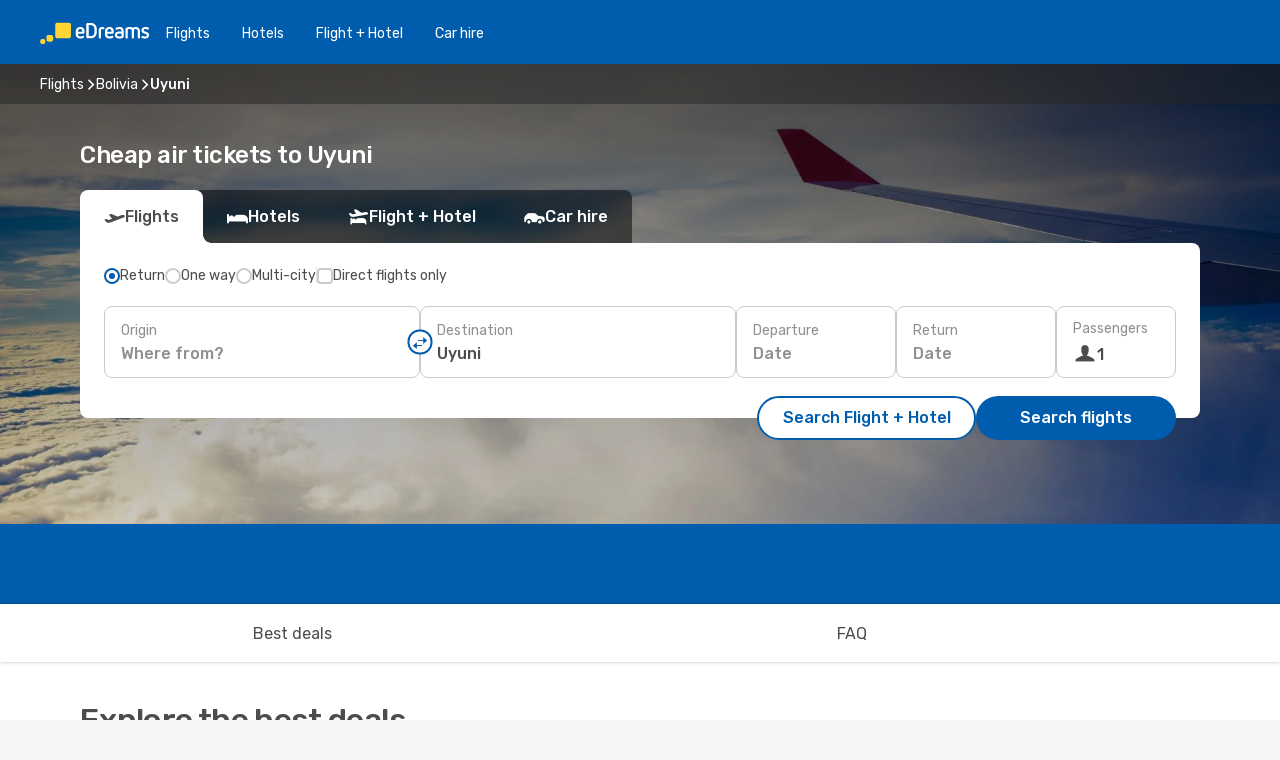

--- FILE ---
content_type: text/html;charset=utf-8
request_url: https://www.edreams.com.au/flights/uyuni/UYU/
body_size: 38786
content:
<!DOCTYPE html>
<html  lang="en-AU" dir="ltr">
<head><meta charset="utf-8">
<meta name="viewport" content="width=1168">
<title>Uyuni flights - Get cheap flights with eDreams</title>
<meta name="format-detection" content="telephone=no">
<link rel="preload" as="style" href="https://fonts.googleapis.com/css2?family=Rubik:wght@300;400;500;600;700&display=swap" onload="this.rel='stylesheet'">
<script type="application/ld+json">{"@context":"https://schema.org/","@type":"Product","name":"Cheap air tickets to Uyuni","offers":{"@type":"AggregateOffer","lowPrice":254,"priceCurrency":"AUD"}}</script>
<meta name="og:description" content="Purchase air tickets to Uyuni with eDreams Australia. Search for cheap flights, compare prices and get great offers to Uyuni!">
<meta name="og:title" content="Uyuni flights - Get cheap flights with eDreams">
<meta name="robots" content="index, follow">
<meta name="og:image" content="https://a1.odistatic.net/images/landingpages/destinations/1920x800/destination-default_1920x800.jpg">
<meta name="og:type" content="website">
<meta name="description" content="Purchase air tickets to Uyuni with eDreams Australia. Search for cheap flights, compare prices and get great offers to Uyuni!">
<meta name="og:url" content="https://www.edreams.com.au/flights/uyuni/UYU/" rel="og:url">
<link rel="canonical" href="https://www.edreams.com.au/flights/uyuni/UYU/" data-hid="e3fa780">
<link rel="alternate" href="https://www.edreams.de/flug/uyuni/UYU/" hreflang="de">
<link rel="alternate" href="https://www.edreams.pt/voos/uyuni/UYU/" hreflang="pt">
<link rel="alternate" href="https://www.edreams.jp/flights/uyuni/UYU/" hreflang="ja-JP">
<link rel="alternate" href="https://www.edreams.fr/vol/uyuni/UYU/" hreflang="fr">
<link rel="alternate" href="https://nz.edreams.com/flights/uyuni/UYU/" hreflang="en-NZ">
<link rel="alternate" href="https://sg.edreams.com/flights/uyuni/UYU/" hreflang="en-SG">
<link rel="alternate" href="https://www.edreams.co.uk/flights/uyuni/UYU/" hreflang="en-GB">
<link rel="alternate" href="https://www.edreams.com/flights/uyuni/UYU/" hreflang="x-default">
<link rel="alternate" href="https://ca.edreams.com/vol/uyuni/UYU/" hreflang="fr-CA">
<link rel="alternate" href="https://ca.edreams.com/flights/uyuni/UYU/" hreflang="en-CA">
<link rel="alternate" href="https://www.edreams.net/es/vuelos/uyuni/UYU/" hreflang="es-US">
<link rel="alternate" href="https://www.edreams.net/us/flights/uyuni/UYU/" hreflang="en-US">
<link rel="alternate" href="https://www.edreams.in/flights/uyuni/UYU/" hreflang="en-IN">
<link rel="alternate" href="https://www.edreams.ch/flug/uyuni/UYU/" hreflang="de-CH">
<link rel="alternate" href="https://www.edreams.ch/vol/uyuni/UYU/" hreflang="fr-CH">
<link rel="alternate" href="https://www.edreams.ch/voli/uyuni/UYU/" hreflang="it-CH">
<link rel="alternate" href="https://za.edreams.com/flights/uyuni/UYU/" hreflang="en-ZA">
<link rel="alternate" href="https://www.edreams.co.kr/flights/uyuni/UYU/" hreflang="ko-KR">
<link rel="alternate" href="https://cl.edreams.com/vuelos/uyuni/UYU/" hreflang="es-CL">
<link rel="alternate" href="https://www.edreams.it/voli/uyuni/UYU/" hreflang="it">
<link rel="alternate" href="https://www.edreams.com.mx/vuelos/uyuni/UYU/" hreflang="es-MX">
<link rel="alternate" href="https://www.edreams.gr/flights/uyuni/UYU/" hreflang="el-GR">
<link rel="alternate" href="https://co.edreams.com/vuelos/uyuni/UYU/" hreflang="es-CO">
<link rel="alternate" href="https://www.edreams.es/vuelos/uyuni/UYU/" hreflang="es">
<link rel="alternate" href="https://www.edreams.com.ar/vuelos/uyuni/UYU/" hreflang="es-AR">
<link rel="alternate" href="https://th.edreams.com/flights/uyuni/UYU/" hreflang="en-TH">
<link rel="alternate" href="https://www.edreams.pe/vuelos/uyuni/UYU/" hreflang="es-PE">
<link rel="alternate" href="https://www.edreams.ph/flights/uyuni/UYU/" hreflang="en-PH">
<link rel="alternate" href="https://ro.edreams.com/zboruri/uyuni/UYU/" hreflang="ro-RO">
<link rel="alternate" href="https://www.edreams.com.tr/ucak-bileti/uyuni/UYU/" hreflang="tr">
<link rel="alternate" href="https://nl.edreams.com/vluchten/uyuni/UYU/" hreflang="nl">
<link rel="alternate" href="https://www.edreams.com.au/flights/uyuni/UYU/" hreflang="en-AU">
<link rel="icon" href="/images/onefront/bluestone/ED/favicon.ico" type="image/x-icon" data-hid="2c9d455">
<script src="https://securepubads.g.doubleclick.net/tag/js/gpt.js" async="async"></script>
<script>
                    var gptadslots = [];
                    var googletag = googletag || {cmd:[]};
                    googletag.cmd.push(function() {
                        //Adslot 1 declaration
                        gptadslots.push(googletag.defineSlot('/4121/au_sites/edreams.au/sslp_dest', [[970,90],[970,250],[728,90]], 'top')
                            .setTargeting('pos', ['top'])
                            .addService(googletag.pubads()));
                        googletag.pubads().enableSingleRequest();
                        googletag.pubads().setTargeting('arr', [ 'UYU' ]);
                        googletag.pubads().collapseEmptyDivs();
                        googletag.enableServices();
                    });
                </script>
<link rel="shortcut icon" href="/images/onefront/bluestone/ED/favicon.ico" type="image/x-icon" data-hid="9ad5b89">
<script type="text/javascript" data-hid="1a304df">
        var CONFIG_COOKIES_PURPOSE = {
            content_personalization: ["ngStorage"]
        };

        var GA_custom_dimension = {
            label: 'cmp_ad_agreement',
            purpose: 'advertising_personalization',
            vendor: 'google'
        };

        var GA_consent = {
            label: 'google_analytics_consent',
            vendor: 'c:googleana-2kgJLL8H'
        };

        var didomiStatus = null;
        var pageLanguage = 'en';

        function setDidomiListeners() {
            window.didomiEventListeners = window.didomiEventListeners || [];
            setDidomiPush();
        }

        function setDidomiPush() {
            window.didomiEventListeners.push({
                event: 'consent.changed',
                listener: function() {
                    doActionsOnConsentChanged();
                }
            });
        }

        function doActionsOnConsentChanged() {
            updateDidomiStatus();

            setGACustomDimension();

            setGAConsentInDataLayer();
        }

        function setGACustomDimension() {
            var customDimensionValue = isConsentSet() ? isVendorEnabled(GA_custom_dimension.vendor) : false;

            pushInDatalayer(GA_custom_dimension.label, customDimensionValue);
        }

        function setGAConsentInDataLayer() {
            var consentGA = isConsentSet() ? isVendorEnabled(GA_consent.vendor) : true;

            pushInDatalayer(GA_consent.label, consentGA);
        }

        function pushInDatalayer(label, value) {
            var objPush = {};
            objPush[label] = ''+value+'';

            window.dataLayer.push(objPush);
        }

        function updateDidomiStatus() {
            didomiStatus = Didomi.getUserConsentStatusForAll();
        }

        function isCookieEnabled(cookieName) {
            return (isConsentSet() && didomiStatus.purposes.enabled.indexOf(getCookieType(cookieName)) !== -1);
        }

        function isPurposeEnabled(purposeName) {
            return didomiStatus.purposes.enabled.indexOf(purposeName) !== -1;
        }

        function isVendorEnabled(vendorName) {
            return didomiStatus.vendors.enabled.indexOf(vendorName) !== -1;
        }

        function isConsentSet() {
            return didomiStatus !== null && (didomiStatus.purposes.enabled.length !== 0 || didomiStatus.purposes.disabled.length !== 0);
        }

        function getCookieType(cookieName) {
            for (var type in CONFIG_COOKIES_PURPOSE) {
                if (CONFIG_COOKIES_PURPOSE[type].indexOf(cookieName) !== -1) {
                    return type;
                }
            }
        }

        setDidomiListeners();
    </script>
<script type="text/javascript" data-hid="4a299c0">
        //Read Cookies
        var cookiesArray = [],
            cookies,
            mktTrack,
            mktportal,
            device_gtm = 'D',
            id_gtm = 'GTM-KKLQKF';

        function initReadCookies() {
            cookiesArray.push(document.cookie.match(/(device=[^;]+)/)[0]);

            mktTrack = document.cookie.match(/((mktTrack)=[^;]+)/);
            mktportal = document.cookie.match(/((mktportal)=[^;]+)/);

            mktTrack ? cookiesArray.push(mktTrack[0]) : '';
            mktportal ? cookiesArray.push(mktportal[0]) : '';

            cookies = createCookieObj(cookiesArray);

            if(cookies.device === 'tablet'){
                device_gtm = 'T';
            } else if (cookies.device === 'mobile') {
                device_gtm = 'M';
            }
        }

        function createCookieObj(c_value) {
            var obj = {},
                t_arr;

            if (c_value !== undefined) {
                for (var i = c_value.length - 1; i >= 0; i--) {
                    t_arr = c_value[i].split(/=(.+)/);
                    obj[t_arr[0]] = t_arr[1];
                }
            } else {
                obj = {
                    utmcsr: 'no_GA',
                    utmcmd: 'no_GA'
                }
            }
            return obj;
        }

        function getCookie (name) {
            const nameEQ = name + '=';
            const ca = document.cookie.split(';');
            for (let i = 0; ca.length > i; i++) {
                let c = ca[i];
                while (c.charAt(0) === ' ') { c = c.substring(1, c.length); }
                if (c.indexOf(nameEQ) === 0) { return c.substring(nameEQ.length, c.length); }
            }
            return null;
        }

        initReadCookies();
    </script>
<script type="text/javascript" data-hid="40ffd0a">
        function getParamMktportal() {
            var resultRegExp = document.location.search.match(/(MPortal|mktportal)=([^&]+)/);
            return resultRegExp !== null ? resultRegExp[2] : "";
        }

        function setCookie(name,value, days) {
            var expires = 60 * 60 * 24 * days;
            var domainName = '.edreams.com.au';

            if (cookies.mktportal === undefined || value !== "") {
                document.cookie = name + "=" + (value || "")  + "; max-age=" + expires + "; path=/; domain=" + domainName;

                cookies.mktportal = value;
            }
        }

        setCookie("mktportal", getParamMktportal(), 30);
    </script>
<script type="text/javascript" data-hid="15f630e">
        function getCountry() {
            return 'AU';
        }

        var dataLayerConfiguration = {
            site_type: device_gtm,
            page_url : document.location.pathname + document.location.search,
            cod_lang: 'en'+'_'+getCountry(),
            page_category: 'SSLP_flight_destinations',
            sso: sessionStorage.getItem("thirdPartyTrackingData") ? sessionStorage.getItem("thirdPartyTrackingData").search('SSO_1') !== -1 : false,
            mktsession_id: getCookie('mktSession') || '',
        };

        var dataLayerABConf = {};

        if(cookies.mktportal) {
            dataLayerABConf.mktportal = cookies.mktportal;
        }

        (function prepareDataLayerConfiguration() {
            for (var property in dataLayerABConf) {
                if (dataLayerABConf.hasOwnProperty(property)) {
                    dataLayerConfiguration[property] = dataLayerABConf[property];
                }
            }
        })();

        analyticsEvent = function() {};
        window.dataLayer = window.dataLayer || [];

        dataLayer.push(dataLayerConfiguration);

        // Init custom dimensions
        setGACustomDimension();
        setGAConsentInDataLayer();
    </script>
<script type="text/javascript" data-hid="196944d">
        var tc_values = cookies.mktTrack ? cookies.mktTrack.match(/([^|]+)/g) : undefined,
        tc_obj = createCookieObj(tc_values),
        tc_device = cookies.device.substring(0,1),
        DEFAULT_UTM_SOURCE = 'google',
        DEFAULT_UTM_MEDIUM = 'cpc',
        arrival_city_code = 'UYU',
        departure_city_code = '';

        /**
         * @brief This function reads cookies and updates  value for variables tc_vars.mkt_utm.
         * @pre tc_vars object should be created before
         * @post tc_vars.mkt_utm_campaign_cookie, tc_vars.mkt_utm_source_cookie and tc_vars.mkt_utm_medium_cookie
         * are updated with the mktTrack cookie values.
         */
        function updateUtm() {
            initReadCookies();
            let tc_values = cookies.mktTrack ? cookies.mktTrack.match(/([^|]+)/g) : undefined;
            tc_obj = createCookieObj(tc_values);

            tc_vars.mkt_utm_campaign_cookie = tc_obj.utmccn || '';
            tc_vars.mkt_utm_source_cookie = tc_obj.utmcsr || '';
            tc_vars.mkt_utm_medium_cookie = tc_obj.utmcmd || '';

            (function checkAndSetGAClientId(maxCalls = 10, currentCall = 0) {
                const gaClientId = getGoogleAnalyticsClientId(getCookie('_ga'));
                if (gaClientId) {
                    window.tc_vars = window.tc_vars || {};
                    window.tc_vars.ext_ga_client_id = gaClientId;
                } else if (currentCall < maxCalls) {
                    setTimeout(() => checkAndSetGAClientId(maxCalls, currentCall + 1), 800);
                }
            })();
        }

        function getGoogleAnalyticsClientId(cookieValue) {
            if (cookieValue) {
                const parts = cookieValue.split('.');
                if (parts.length === 4) {
                    return parts[2] + '.' + parts[3];
                }
            }
            return '';
        }
    </script>
<script type="text/javascript" data-hid="bd33ae">
        //gclid is a tracking parameter used by Google to pass information to Google Analytics and Adwords
        if (tc_obj.utmgclid) {
            tc_obj.utmcsr = DEFAULT_UTM_SOURCE;
            tc_obj.utmcmd = DEFAULT_UTM_MEDIUM;
        }

        var tc_vars = {
            env_template : 'sslp',
            env_work : 'prod',
            env_market : getCountry(),
            env_language : 'en',
            env_site_type: tc_device,
            env_brand_code: 'E',
            env_brand: 'edreams',
            env_currency_code: 'AUD',
            page_category: 'sslp',
            page_url: window.location.href.split('?')[0],
            page_name: 'sslp_Flight_Destinations',
            mkt_utm_campaign_cookie: tc_obj.utmccn || '',
            mkt_utm_source_cookie: tc_obj.utmcsr || '',
            mkt_utm_medium_cookie: tc_obj.utmcmd || '',
            mkt_utm_content_cookie: tc_obj.utmcct || '',
            mkt_utm_term_cookie: tc_obj.utmctr || '',
            mkt_portal: cookies.mktportal || '',
            flight_arrival_city_code: arrival_city_code,
            flight_departure_city_code: departure_city_code,
            edo_browser_id: sessionStorage.getItem('tc_vars') ? JSON.parse(sessionStorage.getItem('tc_vars'))?.edo_browser_id : '',
        };
    </script>
<script type="text/javascript" data-hid="30ab8af">
        function reloadTMSContainer () {
            tC.container.reload({events: {page: [{},{}]}});
        }
    </script>
<script async src="//cdn.tagcommander.com/4250/tc_eDreamsODIGEO_20.js" data-hid="12eab05"></script>
<script type="text/javascript" data-hid="4bb012b">
        function setDidomiConfig() {
            const config = {
                app: {
                    privacyPolicyURL: 'https://www.edreams.com.au/privacy-policy/',
                },
                languages: {
                    enabled: [pageLanguage],
                    default: pageLanguage
                }
            };

            window.didomiConfig = config;
        }

        window.didomiOnReady = window.didomiOnReady || [];
        window.didomiOnReady.push(didomiReady);


        function didomiReady() {
            updateDidomiStatus();

            setGACustomDimension();

            setGAConsentInDataLayer();

            updateUtm();

            loadGTM(window,document,'script','dataLayer',id_gtm);

            if (window?.dataLayer) {
                window.dataLayer[0].didomiExperimentId = window?.tc_array_events?.didomiExperimentId;
                window.dataLayer[0].didomiExperimentUserGroup = window?.tc_array_events?.didomiExperimentUserGroup;
            }
        }

        function didomiTimeout() {
            if (!didomiStatus) {
                loadGTM(window,document,'script','dataLayer',id_gtm);
                tC.event.didomiReady(window, {"didomiVendorsConsent": "fallBackConsent"});
            }
        }

        function didomiLoader() {
            setTimeout(didomiTimeout, 5000);

            didomiLoadScript('c81d422d-223b-4c8a-8b2e-099d6fa3acb9');
        }

        function didomiLoadScript(didomiApiKey) {
            window.gdprAppliesGlobally=true;
            function a(e){
                if(!window.frames[e]){
                    if(document.body&&document.body.firstChild){
                        var t=document.body;
                        var n=document.createElement("iframe");
                        n.style.display="none";
                        n.name=e;
                        n.title=e;
                        t.insertBefore(n,t.firstChild)
                    }
                    else{
                        setTimeout(function(){a(e)},5)
                    }
                }
            }
            function e(n,r,o,c,s){
                function e(e,t,n,a){
                    if(typeof n!=="function"){return}
                    if(!window[r]){
                        window[r]=[]
                    }
                    var i=false;
                    if(s){
                        i=s(e,t,n)
                    }
                    if(!i){
                        window[r].push({command:e,parameter:t,callback:n,version:a})
                    }
                }
                e.stub=true;
                function t(a){
                    if(!window[n]||window[n].stub!==true){return}
                    if(!a.data){return}
                    var i=typeof a.data==="string";
                    var e;
                    try{e=i?JSON.parse(a.data):a.data}
                    catch(t){return}
                    if(e[o]){
                        var r=e[o];
                        window[n](r.command,r.parameter,function(e,t){
                            var n={};
                            n[c]={returnValue:e,success:t,callId:r.callId};
                            a.source.postMessage(i?JSON.stringify(n):n,"*")
                        },r.version)
                    }
                }
                if("undefined"[n]!=="function"){
                    window[n]=e;
                    if(window.addEventListener){
                        window.addEventListener("message",t,false)
                    }
                    else{
                        window.attachEvent("onmessage",t)}
                }
            }
            e("__tcfapi","__tcfapiBuffer","__tcfapiCall","__tcfapiReturn");a("__tcfapiLocator");

            (function(e){
                var t=document.createElement("script");
                t.id="spcloader";
                t.type="text/javascript";
                t.async=true;
                t.src="https://sdk.privacy-center.org/"+e+"/loader.js?target="+document.location.hostname;t.charset="utf-8";
                var n=document.getElementsByTagName("script")[0];
                n.parentNode.insertBefore(t,n)
            })(didomiApiKey);
        }

        setDidomiConfig();

       didomiLoader();
    </script>
<script type="text/javascript" data-hid="7f260c0">
        domainName = 'edreams.com.au';
        domainNameSearch = 'www.edreams.com.au';
        //If an AB test is running the placeholder will be replaced by a push instruction
        //to set the ga custom dimensions with the value of MultitestCfg partitions winners:

        var countryCode = getCountry();
        var lang = 'en';
    </script>
<script type="text/javascript" data-hid="f37a6b">
        function loadGTM (w,d,s,l,i){w[l]=w[l]||[];w[l].push({'gtm.start':
        new Date().getTime(),event:'gtm.js'});var f=d.getElementsByTagName(s)[0],
        j=d.createElement(s),dl=l!='dataLayer'?'&amp;l='+l:'';j.async=true;j.src=
        '//www.googletagmanager.com/gtm.js?id='+i+dl;f.parentNode.insertBefore(j,f);
        }
    </script>
<script type="text/javascript" data-hid="777b523">
        /**
         * @desc This function is used in an intervals in order to check if the mktTrack cookie value changes, in this case
         * it performs a push into dataLayer object with the new value.
         * @post If the push is done, the interval is stoped.
         */
        function mktTrackCookieUpdate(cookie) {
            dataLayer.push({'event': 'mkttrack', 'mktTrack':cookie.match(new RegExp('mktTrack=([^;]+)'))[1]});
        }

        function doTrack() {
            var mktportal = cookies["mktportal"] === undefined ? "" : cookies["mktportal"];
            track('AU', mktportal, 'SSLP', false, mktTrackCookieUpdate);
        }

        function loadScript(src, callback) {
            var a = document.createElement('script'),
                f = document.getElementsByTagName('head')[0];

            a.async = true;
            a.type = 'text/javascript';
            a.src = src;

            if (callback !== null){
                if (a.readyState) { // IE, incl. IE9
                    a.onreadystatechange = function() {
                        if (a.readyState == "loaded" || a.readyState == "complete") {
                            a.onreadystatechange = null;
                            callback();
                        }
                    };
                } else {
                    a.onload = function() { // Other browsers
                        callback();
                    };
                }
            }

            f.appendChild(a);
        }
    </script>
<script type="text/javascript" data-hid="7ca9d41">loadScript("/marketing-channel/client/v3/marketing-channel.min.js", doTrack);</script>
<script async onload="reloadTMSContainer()" src="//cdn.tagcommander.com/4250/tc_eDreamsODIGEO_21.js" data-hid="1ab03bb"></script>
<script type="application/ld+json">{"@context":"https://schema.org/","@type":"FAQPage","mainEntity":[{"@type":"Question","name":"How can I find cheap flights to Uyuni on the eDreams website?","acceptedAnswer":{"@type":"Answer","text":"At eDreams, we make it easy to find the perfect flight to Uyuni, with fares starting from just $ 254. Our smart tech searches for the best deals, giving you heaps of options. Whether you’re after the cheapest fare or the most convenient schedule, we make planning your trip dead simple."}},{"@type":"Question","name":"What's the weather like in Uyuni?","acceptedAnswer":{"@type":"Answer","text":"If you’re chasing sunshine, the best time to visit Uyuni is during January, February, and March, when the average temperature hits around 18.79 °C. These months are also the sunniest, with heaps of sunshine – around 204.27 hours a day.\n\nFor cooler weather, plan your trip for July, June, and August, when temps drop to about -7.27 °C.\n\nWant to avoid the wet stuff? Best to skip Uyuni during April, May, and June, when rainfall peaks at around 1.4 mm. The driest months are January, February, and March, with just 0 mm of rain on average."}}]}</script>
<link rel="stylesheet" href="/sslp-itinerary-frontend/static-content/_nuxt/ed.61cc35c8.css">
<link rel="modulepreload" as="script" crossorigin href="/sslp-itinerary-frontend/static-content/_nuxt/entry.6c27e852.js">
<link rel="modulepreload" as="script" crossorigin href="/sslp-itinerary-frontend/static-content/_nuxt/ed.9efa3ca9.js">
<link rel="modulepreload" as="script" crossorigin href="/sslp-itinerary-frontend/static-content/_nuxt/usePopularRoutesLinks.6a2a6d3e.js">
<link rel="modulepreload" as="script" crossorigin href="/sslp-itinerary-frontend/static-content/_nuxt/SslpHead.6dcd6c6b.js">
<link rel="modulepreload" as="script" crossorigin href="/sslp-itinerary-frontend/static-content/_nuxt/common.901ff58f.js">
<link rel="modulepreload" as="script" crossorigin href="/sslp-itinerary-frontend/static-content/_nuxt/nuxt-link.bff872c6.js">
<link rel="modulepreload" as="script" crossorigin href="/sslp-itinerary-frontend/static-content/_nuxt/vue.f36acd1f.15a9fb67.js">
<link rel="modulepreload" as="script" crossorigin href="/sslp-itinerary-frontend/static-content/_nuxt/useFetchRouteDetails.9a5966a6.js">
<link rel="modulepreload" as="script" crossorigin href="/sslp-itinerary-frontend/static-content/_nuxt/DestinationPageContent.1710e928.js">
<link rel="modulepreload" as="script" crossorigin href="/sslp-itinerary-frontend/static-content/_nuxt/PageLayout.02cd46d2.js">
<link rel="modulepreload" as="script" crossorigin href="/sslp-itinerary-frontend/static-content/_nuxt/useSearch.4476c512.js">
<link rel="modulepreload" as="script" crossorigin href="/sslp-itinerary-frontend/static-content/_nuxt/search.service.330ca0f4.js">
<link rel="modulepreload" as="script" crossorigin href="/sslp-itinerary-frontend/static-content/_nuxt/useAutocomplete.d32f2f2b.js">
<link rel="modulepreload" as="script" crossorigin href="/sslp-itinerary-frontend/static-content/_nuxt/DatePicker.9e2cf7ed.js">
<link rel="modulepreload" as="script" crossorigin href="/sslp-itinerary-frontend/static-content/_nuxt/PassengerRow.081f65ee.js">
<link rel="modulepreload" as="script" crossorigin href="/sslp-itinerary-frontend/static-content/_nuxt/InfoBlocks.439fbc25.js">
<link rel="modulepreload" as="script" crossorigin href="/sslp-itinerary-frontend/static-content/_nuxt/useInfoblocks.24ae3645.js">
<link rel="modulepreload" as="script" crossorigin href="/sslp-itinerary-frontend/static-content/_nuxt/useWidgetVisibility.3fa0b680.js">
<link rel="modulepreload" as="script" crossorigin href="/sslp-itinerary-frontend/static-content/_nuxt/DealsContainer.702ef1a7.js">
<link rel="modulepreload" as="script" crossorigin href="/sslp-itinerary-frontend/static-content/_nuxt/CardPrice.8c3df270.js">
<link rel="modulepreload" as="script" crossorigin href="/sslp-itinerary-frontend/static-content/_nuxt/SeoInterlinking.cfa4f663.js">
<link rel="modulepreload" as="script" crossorigin href="/sslp-itinerary-frontend/static-content/_nuxt/useSeoInterlinkingLinks.e7d857f8.js">
<link rel="modulepreload" as="script" crossorigin href="/sslp-itinerary-frontend/static-content/_nuxt/SeoContent.e27a2eaa.js">
<link rel="modulepreload" as="script" crossorigin href="/sslp-itinerary-frontend/static-content/_nuxt/AutoContent.b1e9f9df.js">
<link rel="modulepreload" as="script" crossorigin href="/sslp-itinerary-frontend/static-content/_nuxt/useStructuredData.c18a9572.js">
<link rel="modulepreload" as="script" crossorigin href="/sslp-itinerary-frontend/static-content/_nuxt/useLastMinuteLinks.63f99972.js">







<script type="module" src="/sslp-itinerary-frontend/static-content/_nuxt/entry.6c27e852.js" crossorigin></script></head>
<body  class="odf-bg-secondary fonts-loading loading"><div id="__nuxt"><!--[--><!--[--><header class="header"><div id="header-logo-url" class="header-logo"><svg><use href="/sslp-itinerary-frontend/static-content/_nuxt/logo-ED.631358a2.svg#main" xlink:href="/sslp-itinerary-frontend/static-content/_nuxt/logo-ED.631358a2.svg#main" width="100%" height="100%"></use></svg></div><div class="header-desktop-start"><div class="header-tabs odf-tabs odf-tabs-header"><!--[--><a class="header-tabs-item" href="https://www.edreams.com.au/flights/">Flights</a><a class="header-tabs-item" href="https://www.edreams.com.au/hotels/">Hotels</a><a class="header-tabs-item" href="https://www.edreams.com.au/flight-hotel/">Flight + Hotel</a><a class="header-tabs-item" href="http://rentacar.edreams.com.au/en/?clientId=313381" rel="nofollow">Car hire</a><!--]--></div></div><div class="header-desktop-end"><!--[--><!--]--><div class="currencySwitcher"><button type="button" class="currencySwitcher-outside"><img src="/images/onefront/flags/flags@2x.png" class="currencySwitcher-img currencySwitcher-img-AU" alt="AU"><span>EN</span><span> ($) </span></button><div class="currencySwitcher-inside"><div class="currencySwitcher-header"><span>eDreams is now available in the following countries:</span></div><div class="currencySwitcher-main"><div class="currencySwitcher-continents"><!--[--><div class="currencySwitcher-continent"><span class="currencySwitcher-continent-title">Europe</span><div class="currencySwitcher-countries"><!--[--><a href="https://www.edreams.de/flug/uyuni/UYU/" lang="de-DE" class="currencySwitcher-country"><img src="/images/onefront/flags/flags@2x.png" class="currencySwitcher-img currencySwitcher-img-DE" alt="DE"><span>Deutschland (€)</span></a><a href="https://www.edreams.pt/voos/uyuni/UYU/" lang="pt-PT" class="currencySwitcher-country"><img src="/images/onefront/flags/flags@2x.png" class="currencySwitcher-img currencySwitcher-img-PT" alt="PT"><span>Portugal (€)</span></a><a href="https://www.edreams.fr/vol/uyuni/UYU/" lang="fr-FR" class="currencySwitcher-country"><img src="/images/onefront/flags/flags@2x.png" class="currencySwitcher-img currencySwitcher-img-FR" alt="FR"><span>France (€)</span></a><a href="https://www.edreams.co.uk/flights/uyuni/UYU/" lang="en-UK" class="currencySwitcher-country"><img src="/images/onefront/flags/flags@2x.png" class="currencySwitcher-img currencySwitcher-img-UK" alt="UK"><span>United Kingdom (£)</span></a><a href="https://www.edreams.ch/flug/uyuni/UYU/" lang="de-CH" class="currencySwitcher-country"><img src="/images/onefront/flags/flags@2x.png" class="currencySwitcher-img currencySwitcher-img-CH" alt="CH"><span>Schweiz - Deutsch (CHF)</span></a><a href="https://www.edreams.ch/vol/uyuni/UYU/" lang="fr-CH" class="currencySwitcher-country"><img src="/images/onefront/flags/flags@2x.png" class="currencySwitcher-img currencySwitcher-img-CH" alt="CH"><span>Suisse - Français (CHF)</span></a><a href="https://www.edreams.ch/voli/uyuni/UYU/" lang="it-CH" class="currencySwitcher-country"><img src="/images/onefront/flags/flags@2x.png" class="currencySwitcher-img currencySwitcher-img-CH" alt="CH"><span>Svizzera - Italiano (CHF)</span></a><a href="https://www.edreams.it/voli/uyuni/UYU/" lang="it-IT" class="currencySwitcher-country"><img src="/images/onefront/flags/flags@2x.png" class="currencySwitcher-img currencySwitcher-img-IT" alt="IT"><span>Italia (€)</span></a><a href="https://www.edreams.gr/flights/uyuni/UYU/" lang="el-GR" class="currencySwitcher-country"><img src="/images/onefront/flags/flags@2x.png" class="currencySwitcher-img currencySwitcher-img-GR" alt="GR"><span>Greece (€)</span></a><a href="https://www.edreams.es/vuelos/uyuni/UYU/" lang="es-ES" class="currencySwitcher-country"><img src="/images/onefront/flags/flags@2x.png" class="currencySwitcher-img currencySwitcher-img-ES" alt="ES"><span>España (€)</span></a><a href="https://ro.edreams.com/zboruri/uyuni/UYU/" lang="ro-RO" class="currencySwitcher-country"><img src="/images/onefront/flags/flags@2x.png" class="currencySwitcher-img currencySwitcher-img-RO" alt="RO"><span>Romania (RON)</span></a><a href="https://nl.edreams.com/vluchten/uyuni/UYU/" lang="nl-NL" class="currencySwitcher-country"><img src="/images/onefront/flags/flags@2x.png" class="currencySwitcher-img currencySwitcher-img-NL" alt="NL"><span>Nederland (€)</span></a><!--]--></div></div><div class="currencySwitcher-continent"><span class="currencySwitcher-continent-title">Asia</span><div class="currencySwitcher-countries"><!--[--><a href="https://www.edreams.jp/flights/uyuni/UYU/" lang="ja-JP" class="currencySwitcher-country"><img src="/images/onefront/flags/flags@2x.png" class="currencySwitcher-img currencySwitcher-img-JP" alt="JP"><span>Japan (￥)</span></a><a href="https://sg.edreams.com/flights/uyuni/UYU/" lang="en-SG" class="currencySwitcher-country"><img src="/images/onefront/flags/flags@2x.png" class="currencySwitcher-img currencySwitcher-img-SG" alt="SG"><span>Singapore ($)</span></a><a href="https://www.edreams.in/flights/uyuni/UYU/" lang="en-IN" class="currencySwitcher-country"><img src="/images/onefront/flags/flags@2x.png" class="currencySwitcher-img currencySwitcher-img-IN" alt="IN"><span>India (₹)</span></a><a href="https://www.edreams.co.kr/flights/uyuni/UYU/" lang="ko-KR" class="currencySwitcher-country"><img src="/images/onefront/flags/flags@2x.png" class="currencySwitcher-img currencySwitcher-img-KR" alt="KR"><span>South Korea (₩)</span></a><a href="https://th.edreams.com/flights/uyuni/UYU/" lang="en-TH" class="currencySwitcher-country"><img src="/images/onefront/flags/flags@2x.png" class="currencySwitcher-img currencySwitcher-img-TH" alt="TH"><span>Thailand (THB)</span></a><a href="https://www.edreams.ph/flights/uyuni/UYU/" lang="en-PH" class="currencySwitcher-country"><img src="/images/onefront/flags/flags@2x.png" class="currencySwitcher-img currencySwitcher-img-PH" alt="PH"><span>Philippines (₱)</span></a><a href="https://www.edreams.com.tr/ucak-bileti/uyuni/UYU/" lang="tr-TR" class="currencySwitcher-country"><img src="/images/onefront/flags/flags@2x.png" class="currencySwitcher-img currencySwitcher-img-TR" alt="TR"><span>Türkiye (₺)</span></a><!--]--></div></div><div class="currencySwitcher-continent"><span class="currencySwitcher-continent-title">Oceania</span><div class="currencySwitcher-countries"><!--[--><a href="https://nz.edreams.com/flights/uyuni/UYU/" lang="en-NZ" class="currencySwitcher-country"><img src="/images/onefront/flags/flags@2x.png" class="currencySwitcher-img currencySwitcher-img-NZ" alt="NZ"><span>New Zealand ($)</span></a><!--]--></div></div><div class="currencySwitcher-continent"><span class="currencySwitcher-continent-title">America</span><div class="currencySwitcher-countries"><!--[--><a href="https://ca.edreams.com/vol/uyuni/UYU/" lang="fr-CA" class="currencySwitcher-country"><img src="/images/onefront/flags/flags@2x.png" class="currencySwitcher-img currencySwitcher-img-CA" alt="CA"><span>Canada - Français ($)</span></a><a href="https://ca.edreams.com/flights/uyuni/UYU/" lang="en-CA" class="currencySwitcher-country"><img src="/images/onefront/flags/flags@2x.png" class="currencySwitcher-img currencySwitcher-img-CA" alt="CA"><span>Canada - English ($)</span></a><a href="https://www.edreams.net/es/vuelos/uyuni/UYU/" lang="es-US" class="currencySwitcher-country"><img src="/images/onefront/flags/flags@2x.png" class="currencySwitcher-img currencySwitcher-img-US" alt="US"><span>Estados Unidos - Español ($)</span></a><a href="https://www.edreams.net/us/flights/uyuni/UYU/" lang="en-US" class="currencySwitcher-country"><img src="/images/onefront/flags/flags@2x.png" class="currencySwitcher-img currencySwitcher-img-US" alt="US"><span>United States - English ($)</span></a><a href="https://cl.edreams.com/vuelos/uyuni/UYU/" lang="es-CL" class="currencySwitcher-country"><img src="/images/onefront/flags/flags@2x.png" class="currencySwitcher-img currencySwitcher-img-CL" alt="CL"><span>Chile ($)</span></a><a href="https://www.edreams.com.mx/vuelos/uyuni/UYU/" lang="es-MX" class="currencySwitcher-country"><img src="/images/onefront/flags/flags@2x.png" class="currencySwitcher-img currencySwitcher-img-MX" alt="MX"><span>México ($)</span></a><a href="https://co.edreams.com/vuelos/uyuni/UYU/" lang="es-CO" class="currencySwitcher-country"><img src="/images/onefront/flags/flags@2x.png" class="currencySwitcher-img currencySwitcher-img-CO" alt="CO"><span>Colombia ($)</span></a><a href="https://www.edreams.com.ar/vuelos/uyuni/UYU/" lang="es-AR" class="currencySwitcher-country"><img src="/images/onefront/flags/flags@2x.png" class="currencySwitcher-img currencySwitcher-img-AR" alt="AR"><span>Argentina (US$)</span></a><a href="https://www.edreams.pe/vuelos/uyuni/UYU/" lang="es-PE" class="currencySwitcher-country"><img src="/images/onefront/flags/flags@2x.png" class="currencySwitcher-img currencySwitcher-img-PE" alt="PE"><span>Perú (S/)</span></a><!--]--></div></div><div class="currencySwitcher-continent"><span class="currencySwitcher-continent-title">Africa</span><div class="currencySwitcher-countries"><!--[--><a href="https://za.edreams.com/flights/uyuni/UYU/" lang="en-ZA" class="currencySwitcher-country"><img src="/images/onefront/flags/flags@2x.png" class="currencySwitcher-img currencySwitcher-img-ZA" alt="ZA"><span>South Africa (R)</span></a><!--]--></div></div><!--]--></div><div class="currencySwitcher-international"><span>Or you can visit our</span><a href="https://www.edreams.com/flights/uyuni/UYU/">global site</a><i aria-hidden="true"></i></div></div><div class="currencySwitcher-footer"><button type="button">Close</button></div></div></div></div></header><section class="searcher" style="background-image:linear-gradient(rgba(0, 0, 0, 0.5), rgba(0, 0, 0, 0)), url(/images/landingpages/destinations/1920x800/destination-default_1920x800.jpg);background-position-y:0%;"><div class="breadcrumb breadcrumb__dark"><ol class="breadcrumb-list" vocab="http://schema.org/" typeof="BreadcrumbList"><!--[--><li property="itemListElement" typeof="ListItem" class="breadcrumb-item"><a href="https://www.edreams.com.au/flights/" property="item" typeof="WebPage"><span class="breadcrumb-content" property="name">Flights</span></a><i class="odf-icon odf-icon-s odf-icon-arrow-right" aria-hidden="true"></i><meta property="position" content="1"></li><li property="itemListElement" typeof="ListItem" class="breadcrumb-item"><a href="https://www.edreams.com.au/flights/bolivia/BO/" property="item" typeof="WebPage"><span class="breadcrumb-content" property="name">Bolivia</span></a><i class="odf-icon odf-icon-s odf-icon-arrow-right" aria-hidden="true"></i><meta property="position" content="2"></li><li property="itemListElement" typeof="ListItem" class="breadcrumb-item"><span class="is-current breadcrumb-content" property="name">Uyuni</span><!----><meta property="position" content="3"></li><!--]--></ol></div><header><!----><h1>Cheap air tickets to Uyuni</h1></header><div class="searcher-body"><div><div class="searchBox"><!----><div class="searchBox-tabs"><div class="active" id="flightsTab"><i class="odf-icon-flight" aria-hidden="true"></i><span>Flights</span></div><div class="" id="hotelsTab"><i class="odf-icon-hotel" aria-hidden="true"></i><span>Hotels</span></div><div class="" id="flightsHotelTab"><i class="odf-icon-flight-hotel" aria-hidden="true"></i><span>Flight + Hotel</span></div><!----><div class="" id="carsTab"><i class="odf-icon-car" aria-hidden="true"></i><span>Car hire</span></div></div><div class="searchBox-content"><div class="searchBox-flightsTypes"><input id="return-radioButton" type="radio" checked><label class="searchBox-flightsType searchBox-flightsType-label" for="return-radioButton"><i aria-hidden="true"></i><span id="return-label">Return</span></label><input id="oneWay-radioButton" type="radio"><label class="searchBox-flightsType searchBox-flightsType-label" for="oneWay-radioButton"><i aria-hidden="true"></i><span id="oneWay-label">One way</span></label><input id="multiStop-radioButton" type="radio"><label class="searchBox-flightsType searchBox-flightsType-label" for="multiStop-radioButton"><i aria-hidden="true"></i><span id="multistop-label">Multi-city</span></label><div class="searchBox-flightsTypes-separator"></div><input id="direct-flights-checkbox" type="checkbox"><label class="searchBox-flightsType searchBox-flightsType-label searchBox-flightsType--direct" for="direct-flights-checkbox"><i class="odf-icon-tick" aria-hidden="true"></i><span>Direct flights only</span></label></div><!----><div class="searchBox-body"><div class="searchBox-rows"><div style="display:none;" class="searchBox-calendar"><div class="searchBox-calendar-window"><div class="datepicker" style="transform:translateX(0px);"><!--[--><!--]--><!--[--><!--]--></div></div><div class="searchBox-calendar-arrow-container-left"><button class="searchBox-calendar-arrow" disabled><i class="odf-icon odf-icon-arrow-left" aria-hidden="true"></i></button></div><div class="searchBox-calendar-arrow-container-right"><button class="searchBox-calendar-arrow"><i class="odf-icon odf-icon-arrow-right" aria-hidden="true"></i></button></div><div class="searchBox-close"><!----><!----><button id="done-button" class="button-primary button__fit mis-auto">Close</button></div></div><!--[--><div class="searchBox-row"><div class="searchBox-row-inputs"><div class="searchBox-row-cities searchBox-row-collapse"><div id="ORIGIN-location-0" class="searchBox-box"><!----><label>Origin</label><!--[--><input value="" placeholder="Where from?" type="text" maxlength="128" autocapitalize="off" autocorrect="off" autocomplete="off" spellcheck="false"><!----><!--]--><!----><!----></div><button class="searchBox-swapButton" type="button"><i class="searchBox-swapButton-icon" aria-hidden="true"></i></button><div id="DESTINATION-location-0" class="searchBox-box"><!----><label>Destination</label><!--[--><input value="" placeholder="Where to?" type="text" maxlength="128" autocapitalize="off" autocorrect="off" autocomplete="off" spellcheck="false"><!----><!--]--><!----><!----></div></div><div class="searchBox-row-dates searchBox-row-collapse"><div id="OUTBOUND-date-0" class="searchBox-box searchBox-box-date"><!----><label>Departure</label><span class="searchBox-box-placeholder">Date</span><!----><!----></div><div id="INBOUND-date-0" class="searchBox-box searchBox-box-date"><!----><label>Return</label><span class="searchBox-box-placeholder">Date</span><!----><!----></div></div></div><div class="searchBox-row-action"><!--[--><div id="passenger-selector" class="searchBox-box searchBox-box-passengers"><label>Passengers</label><div class="searchBox-passengers-input"><i class="odf-icon-pax" aria-hidden="true"></i><span class="searchBox-box-plain-text">1</span></div></div><!----><!--]--><!----><!----></div></div><!--]--></div><!----></div><!----><div class="searchBox-buttons"><button id="search-dp-btn">Search Flight + Hotel</button><button id="search-btn">Search flights</button><!----><!----></div></div><!----></div></div></div><div class="trustpilot-container"><div class="trustpilot"><span></span></div></div></section><div class="promo-static-banner promo-banner-id__summer-sale promo-static-banner__align-center" style="--bg-image:url(&#39;/images/campaign/hotel_days/2025_1/SSLP/SSLP-banner-DESKTOP-ED-en_AU.png&#39;);"><div class="promo-static-banner-img"></div><!----></div><!----><!----><div class="advertBanner"><div id="top" style="display:none;"></div></div><!----><!--[--><section id="best-deals" class="lastMinute"><header><div class="lastMinute-title"><h2>Explore the best deals</h2><span class="lastMinute-subtitle">Discover the cheapest flights to <strong>Uyuni</strong></span></div><!--[--><img class="lastMinute-tag" src="/images/landingpages/assets/discountTag.png" alt="emptyFilter"><div class="lastMinute-tabs"><div class="lastMinute-title-bottom"></div><span>Filter by</span><button class="" type="button">Return</button><button class="active" type="button">One way</button></div><!--]--></header><!--[--><!--[--><!--[--><div class="lastMinute-deals lastMinute-deals__hidden"><!--[--><a class="lastMinute-card card-highest-discount" href="https://www.edreams.com.au/travel/?locale=en_AU#results/type=R;buyPath=1006;from=9731;to=1027951;dep=2025-11-24;ret=2025-11-25;adults=1;children=0;infants=0;internalSearch=false;collectionmethod=false;trainSearch=false;" rel="nofollow" style="" name="deal"><div class="lastMinute-card-title"><span>Mon, 24 Nov</span><span> - Tue, 25 Nov</span></div><div class="lastMinute-card-flightsInfo"><div><img loading="lazy" width="24" height="24" alt="Boliviana De Aviacion" src="https://www.edreams.com.au/images/onefront/airlines/smOB.gif"><div class="lastMinute-card-flightInfo"><div class="lastMinute-card-flightInfo-carrier"><span class="lastMinute-card-flightInfo-date">Boliviana De Aviacion</span><span class="lastMinute-card-flightInfo-stops__direct lastMinute-card-flightInfo-stops">Direct</span></div><div class="lastMinute-card-flightInfo-cities"><span>La Paz</span><span> - Uyuni</span></div></div></div><div><img loading="lazy" width="24" height="24" alt="Boliviana De Aviacion" src="https://www.edreams.com.au/images/onefront/airlines/smOB.gif"><div class="lastMinute-card-flightInfo"><div class="lastMinute-card-flightInfo-carrier"><span class="lastMinute-card-flightInfo-date">Boliviana De Aviacion</span><span class="lastMinute-card-flightInfo-stops__direct lastMinute-card-flightInfo-stops">Direct</span></div><div class="lastMinute-card-flightInfo-cities"><span>Uyuni</span><span> - La Paz</span></div></div></div></div><div class="card-price"><!----><div class="card-price-container"><div class="card-price-item__prefix card-price-item card-price-item__default"><span>536</span><span>$</span></div><div class="card-price-item__prefix card-price-item card-price-item__prime"><span>522</span><span>$</span></div></div><span class="card-price-subtext">Prime price per passenger</span></div></a><a class="lastMinute-card" href="https://www.edreams.com.au/travel/?locale=en_AU#results/type=R;buyPath=1006;from=9739;to=1027951;dep=2026-01-15;ret=2026-01-18;adults=1;children=0;infants=0;internalSearch=false;collectionmethod=false;trainSearch=false;" rel="nofollow" style="" name="deal"><div class="lastMinute-card-title"><span>Thu, 15 Jan</span><span> - Sun, 18 Jan</span></div><div class="lastMinute-card-flightsInfo"><div><img loading="lazy" width="24" height="24" alt="LATAM Airlines" src="https://www.edreams.com.au/images/onefront/airlines/smLA.gif"><div class="lastMinute-card-flightInfo"><div class="lastMinute-card-flightInfo-carrier"><span class="lastMinute-card-flightInfo-date">LATAM Airlines</span><span class="lastMinute-card-flightInfo-stops">1 stop</span></div><div class="lastMinute-card-flightInfo-cities"><span>Lima</span><span> - Uyuni</span></div></div></div><div><img loading="lazy" width="24" height="24" alt="Boliviana De Aviacion" src="https://www.edreams.com.au/images/onefront/airlines/smOB.gif"><div class="lastMinute-card-flightInfo"><div class="lastMinute-card-flightInfo-carrier"><span class="lastMinute-card-flightInfo-date">Boliviana De Aviacion</span><span class="lastMinute-card-flightInfo-stops">2 stops</span></div><div class="lastMinute-card-flightInfo-cities"><span>Uyuni</span><span> - Lima</span></div></div></div></div><div class="card-price"><!----><div class="card-price-container"><div class="card-price-item__prefix card-price-item card-price-item__default"><span>1369</span><span>$</span></div><div class="card-price-item__prefix card-price-item card-price-item__prime"><span>1338</span><span>$</span></div></div><span class="card-price-subtext">Prime price per passenger</span></div></a><a class="lastMinute-card" href="https://www.edreams.com.au/travel/?locale=en_AU#results/type=R;buyPath=1006;from=9731;to=1027951;dep=2025-12-04;ret=2025-12-05;adults=1;children=0;infants=0;internalSearch=false;collectionmethod=false;trainSearch=false;" rel="nofollow" style="" name="deal"><div class="lastMinute-card-title"><span>Thu, 4 Dec</span><span> - Fri, 5 Dec</span></div><div class="lastMinute-card-flightsInfo"><div><img loading="lazy" width="24" height="24" alt="Boliviana De Aviacion" src="https://www.edreams.com.au/images/onefront/airlines/smOB.gif"><div class="lastMinute-card-flightInfo"><div class="lastMinute-card-flightInfo-carrier"><span class="lastMinute-card-flightInfo-date">Boliviana De Aviacion</span><span class="lastMinute-card-flightInfo-stops__direct lastMinute-card-flightInfo-stops">Direct</span></div><div class="lastMinute-card-flightInfo-cities"><span>La Paz</span><span> - Uyuni</span></div></div></div><div><img loading="lazy" width="24" height="24" alt="Boliviana De Aviacion" src="https://www.edreams.com.au/images/onefront/airlines/smOB.gif"><div class="lastMinute-card-flightInfo"><div class="lastMinute-card-flightInfo-carrier"><span class="lastMinute-card-flightInfo-date">Boliviana De Aviacion</span><span class="lastMinute-card-flightInfo-stops__direct lastMinute-card-flightInfo-stops">Direct</span></div><div class="lastMinute-card-flightInfo-cities"><span>Uyuni</span><span> - La Paz</span></div></div></div></div><div class="card-price"><!----><div class="card-price-container"><div class="card-price-item__prefix card-price-item card-price-item__default"><span>1450</span><span>$</span></div><div class="card-price-item__prefix card-price-item card-price-item__prime"><span>1439</span><span>$</span></div></div><span class="card-price-subtext">Prime price per passenger</span></div></a><a class="lastMinute-card" href="https://www.edreams.com.au/travel/?locale=en_AU#results/type=R;buyPath=1006;from=9731;to=1027951;dep=2026-01-23;ret=2026-01-27;adults=1;children=0;infants=0;internalSearch=false;collectionmethod=false;trainSearch=false;" rel="nofollow" style="" name="deal"><div class="lastMinute-card-title"><span>Fri, 23 Jan</span><span> - Tue, 27 Jan</span></div><div class="lastMinute-card-flightsInfo"><div><img loading="lazy" width="24" height="24" alt="Boliviana De Aviacion" src="https://www.edreams.com.au/images/onefront/airlines/smOB.gif"><div class="lastMinute-card-flightInfo"><div class="lastMinute-card-flightInfo-carrier"><span class="lastMinute-card-flightInfo-date">Boliviana De Aviacion</span><span class="lastMinute-card-flightInfo-stops__direct lastMinute-card-flightInfo-stops">Direct</span></div><div class="lastMinute-card-flightInfo-cities"><span>La Paz</span><span> - Uyuni</span></div></div></div><div><img loading="lazy" width="24" height="24" alt="Boliviana De Aviacion" src="https://www.edreams.com.au/images/onefront/airlines/smOB.gif"><div class="lastMinute-card-flightInfo"><div class="lastMinute-card-flightInfo-carrier"><span class="lastMinute-card-flightInfo-date">Boliviana De Aviacion</span><span class="lastMinute-card-flightInfo-stops__direct lastMinute-card-flightInfo-stops">Direct</span></div><div class="lastMinute-card-flightInfo-cities"><span>Uyuni</span><span> - La Paz</span></div></div></div></div><div class="card-price"><!----><div class="card-price-container"><div class="card-price-item__prefix card-price-item card-price-item__default"><span>2347</span><span>$</span></div><div class="card-price-item__prefix card-price-item card-price-item__prime"><span>2334</span><span>$</span></div></div><span class="card-price-subtext">Prime price per passenger</span></div></a><a class="lastMinute-card" href="https://www.edreams.com.au/travel/?locale=en_AU#results/type=R;buyPath=1006;from=9731;to=1027951;dep=2025-12-29;ret=2025-12-30;adults=1;children=0;infants=0;internalSearch=false;collectionmethod=false;trainSearch=false;" rel="nofollow" style="" name="deal"><div class="lastMinute-card-title"><span>Mon, 29 Dec</span><span> - Tue, 30 Dec</span></div><div class="lastMinute-card-flightsInfo"><div><img loading="lazy" width="24" height="24" alt="Boliviana De Aviacion" src="https://www.edreams.com.au/images/onefront/airlines/smOB.gif"><div class="lastMinute-card-flightInfo"><div class="lastMinute-card-flightInfo-carrier"><span class="lastMinute-card-flightInfo-date">Boliviana De Aviacion</span><span class="lastMinute-card-flightInfo-stops__direct lastMinute-card-flightInfo-stops">Direct</span></div><div class="lastMinute-card-flightInfo-cities"><span>La Paz</span><span> - Uyuni</span></div></div></div><div><img loading="lazy" width="24" height="24" alt="Boliviana De Aviacion" src="https://www.edreams.com.au/images/onefront/airlines/smOB.gif"><div class="lastMinute-card-flightInfo"><div class="lastMinute-card-flightInfo-carrier"><span class="lastMinute-card-flightInfo-date">Boliviana De Aviacion</span><span class="lastMinute-card-flightInfo-stops__direct lastMinute-card-flightInfo-stops">Direct</span></div><div class="lastMinute-card-flightInfo-cities"><span>Uyuni</span><span> - La Paz</span></div></div></div></div><div class="card-price"><!----><div class="card-price-container"><div class="card-price-item__prefix card-price-item card-price-item__default"><span>2439</span><span>$</span></div><div class="card-price-item__prefix card-price-item card-price-item__prime"><span>2413</span><span>$</span></div></div><span class="card-price-subtext">Prime price per passenger</span></div></a><!--]--></div><!--]--><!----><!--]--><!--[--><!--[--><div class="lastMinute-deals"><!--[--><a class="lastMinute-card card-highest-discount" href="https://www.edreams.com.au/travel/?locale=en_AU#results/type=O;buyPath=1006;from=9731;to=1027951;dep=2025-11-24;adults=1;children=0;infants=0;internalSearch=false;collectionmethod=false;trainSearch=false;" rel="nofollow" style="" name="deal"><div class="lastMinute-card-title"><span>Mon, 24 Nov</span><!----></div><div class="lastMinute-card-flightsInfo"><div><img loading="lazy" width="24" height="24" alt="Boliviana De Aviacion" src="https://www.edreams.com.au/images/onefront/airlines/smOB.gif"><div class="lastMinute-card-flightInfo"><div class="lastMinute-card-flightInfo-carrier"><span class="lastMinute-card-flightInfo-date">Boliviana De Aviacion</span><span class="lastMinute-card-flightInfo-stops__direct lastMinute-card-flightInfo-stops">Direct</span></div><div class="lastMinute-card-flightInfo-cities"><span>La Paz</span><span> - Uyuni</span></div></div></div><!----></div><div class="card-price"><!----><div class="card-price-container__horitzontal card-price-container"><div class="card-price-item__prefix card-price-item card-price-item__default"><span>273</span><span>$</span></div><div class="card-price-item__prefix card-price-item card-price-item__prime"><span>254</span><span>$</span></div></div><span class="card-price-subtext">Prime price per passenger</span></div></a><a class="lastMinute-card" href="https://www.edreams.com.au/travel/?locale=en_AU#results/type=O;buyPath=1006;from=9731;to=1027951;dep=2025-12-09;adults=1;children=0;infants=0;internalSearch=false;collectionmethod=false;trainSearch=false;" rel="nofollow" style="" name="deal"><div class="lastMinute-card-title"><span>Tue, 9 Dec</span><!----></div><div class="lastMinute-card-flightsInfo"><div><img loading="lazy" width="24" height="24" alt="Boliviana De Aviacion" src="https://www.edreams.com.au/images/onefront/airlines/smOB.gif"><div class="lastMinute-card-flightInfo"><div class="lastMinute-card-flightInfo-carrier"><span class="lastMinute-card-flightInfo-date">Boliviana De Aviacion</span><span class="lastMinute-card-flightInfo-stops__direct lastMinute-card-flightInfo-stops">Direct</span></div><div class="lastMinute-card-flightInfo-cities"><span>La Paz</span><span> - Uyuni</span></div></div></div><!----></div><div class="card-price"><!----><div class="card-price-container__horitzontal card-price-container"><div class="card-price-item__prefix card-price-item card-price-item__default"><span>273</span><span>$</span></div><div class="card-price-item__prefix card-price-item card-price-item__prime"><span>254</span><span>$</span></div></div><span class="card-price-subtext">Prime price per passenger</span></div></a><a class="lastMinute-card" href="https://www.edreams.com.au/travel/?locale=en_AU#results/type=O;buyPath=1006;from=9739;to=1027951;dep=2026-01-08;adults=1;children=0;infants=0;internalSearch=false;collectionmethod=false;trainSearch=false;" rel="nofollow" style="" name="deal"><div class="lastMinute-card-title"><span>Thu, 8 Jan</span><!----></div><div class="lastMinute-card-flightsInfo"><div><img loading="lazy" width="24" height="24" alt="LATAM Airlines" src="https://www.edreams.com.au/images/onefront/airlines/smLA.gif"><div class="lastMinute-card-flightInfo"><div class="lastMinute-card-flightInfo-carrier"><span class="lastMinute-card-flightInfo-date">LATAM Airlines</span><span class="lastMinute-card-flightInfo-stops">1 stop</span></div><div class="lastMinute-card-flightInfo-cities"><span>Lima</span><span> - Uyuni</span></div></div></div><!----></div><div class="card-price"><!----><div class="card-price-container__horitzontal card-price-container"><div class="card-price-item__prefix card-price-item card-price-item__default"><span>520</span><span>$</span></div><div class="card-price-item__prefix card-price-item card-price-item__prime"><span>508</span><span>$</span></div></div><span class="card-price-subtext">Prime price per passenger</span></div></a><a class="lastMinute-card" href="https://www.edreams.com.au/travel/?locale=en_AU#results/type=O;buyPath=1006;from=9686;to=1027951;dep=2025-12-23;adults=1;children=0;infants=0;internalSearch=false;collectionmethod=false;trainSearch=false;" rel="nofollow" style="" name="deal"><div class="lastMinute-card-title"><span>Tue, 23 Dec</span><!----></div><div class="lastMinute-card-flightsInfo"><div><img loading="lazy" width="24" height="24" alt="LATAM Airlines" src="https://www.edreams.com.au/images/onefront/airlines/smLA.gif"><div class="lastMinute-card-flightInfo"><div class="lastMinute-card-flightInfo-carrier"><span class="lastMinute-card-flightInfo-date">LATAM Airlines</span><span class="lastMinute-card-flightInfo-stops">2 stops</span></div><div class="lastMinute-card-flightInfo-cities"><span>Cusco</span><span> - Uyuni</span></div></div></div><!----></div><div class="card-price"><!----><div class="card-price-container__horitzontal card-price-container"><div class="card-price-item__prefix card-price-item card-price-item__default"><span>796</span><span>$</span></div><div class="card-price-item__prefix card-price-item card-price-item__prime"><span>780</span><span>$</span></div></div><span class="card-price-subtext">Prime price per passenger</span></div></a><a class="lastMinute-card" href="https://www.edreams.com.au/travel/?locale=en_AU#results/type=O;buyPath=1006;from=9739;to=1027951;dep=2026-01-22;adults=1;children=0;infants=0;internalSearch=false;collectionmethod=false;trainSearch=false;" rel="nofollow" style="" name="deal"><div class="lastMinute-card-title"><span>Thu, 22 Jan</span><!----></div><div class="lastMinute-card-flightsInfo"><div><img loading="lazy" width="24" height="24" alt="LATAM Airlines" src="https://www.edreams.com.au/images/onefront/airlines/smLA.gif"><div class="lastMinute-card-flightInfo"><div class="lastMinute-card-flightInfo-carrier"><span class="lastMinute-card-flightInfo-date">LATAM Airlines</span><span class="lastMinute-card-flightInfo-stops">1 stop</span></div><div class="lastMinute-card-flightInfo-cities"><span>Lima</span><span> - Uyuni</span></div></div></div><!----></div><div class="card-price"><!----><div class="card-price-container__horitzontal card-price-container"><div class="card-price-item__prefix card-price-item card-price-item__default"><span>856</span><span>$</span></div><div class="card-price-item__prefix card-price-item card-price-item__prime"><span>827</span><span>$</span></div></div><span class="card-price-subtext">Prime price per passenger</span></div></a><a class="lastMinute-card" href="https://www.edreams.com.au/travel/?locale=en_AU#results/type=O;buyPath=1006;from=3219;to=1027951;dep=2026-01-03;adults=1;children=0;infants=0;internalSearch=false;collectionmethod=false;trainSearch=false;" rel="nofollow" style="" name="deal"><div class="lastMinute-card-title"><span>Sat, 3 Jan</span><!----></div><div class="lastMinute-card-flightsInfo"><div><img loading="lazy" width="24" height="24" alt="LATAM Airlines" src="https://www.edreams.com.au/images/onefront/airlines/smLA.gif"><div class="lastMinute-card-flightInfo"><div class="lastMinute-card-flightInfo-carrier"><span class="lastMinute-card-flightInfo-date">LATAM Airlines</span><span class="lastMinute-card-flightInfo-stops">1 stop</span></div><div class="lastMinute-card-flightInfo-cities"><span>Santiago</span><span> - Uyuni</span></div></div></div><!----></div><div class="card-price"><!----><div class="card-price-container__horitzontal card-price-container"><div class="card-price-item__prefix card-price-item card-price-item__default"><span>1048</span><span>$</span></div><div class="card-price-item__prefix card-price-item card-price-item__prime"><span>1025</span><span>$</span></div></div><span class="card-price-subtext">Prime price per passenger</span></div></a><!--]--></div><!--]--><!----><!--]--><!--]--><div class="disclaimer"><i aria-hidden="true"></i><span>Prices shown below were available within the past 3 days for the period specified and should not be considered the final price offered. Please note that availability and prices are subject to change.</span></div></section><section id class="popularRoutes"><header><div class="popularRoutes-title"><h2>Popular flight routes to Uyuni</h2><!----></div><!----></header><!--[--><!--[--><div class="popularRoutes-deals"><!--[--><div class="popularRoutes-card" style="" name="deal"><img src="https://www.edreams.com.au/images/destinations/600x600/LPB.jpg" alt="La Paz" loading="lazy"><div class="popularRoutes-card-content"><a class="popularRoutes-card-route" href="https://www.edreams.com.au/flights/la-paz-uyuni/LPB/UYU/" rel=""><!--[--><span class="popularRoutes-card-route-prefix">Flights from </span><span>La Paz </span><span class="popularRoutes-card-route-infix">to </span><span>Uyuni </span><!--]--></a><div class="card-price"><!----><div class="card-price-container__horitzontal card-price-container"><div class="card-price-item__prefix card-price-item card-price-item__default"><span>242</span><span>$</span></div><div class="card-price-item__prefix card-price-item card-price-item__prime"><span>224</span><span>$</span></div></div><span class="card-price-subtext">Prime price per passenger</span></div></div></div><div class="popularRoutes-card" style="" name="deal"><img src="https://www.edreams.com.au/images/destinations/600x600/LIM.jpg" alt="Lima" loading="lazy"><div class="popularRoutes-card-content"><a class="popularRoutes-card-route" href="https://www.edreams.com.au/flights/lima-uyuni/LIM/UYU/" rel=""><!--[--><span class="popularRoutes-card-route-prefix">Flights from </span><span>Lima </span><span class="popularRoutes-card-route-infix">to </span><span>Uyuni </span><!--]--></a><div class="card-price"><!----><div class="card-price-container__horitzontal card-price-container"><div class="card-price-item__prefix card-price-item card-price-item__default"><span>344</span><span>$</span></div><div class="card-price-item__prefix card-price-item card-price-item__prime"><span>335</span><span>$</span></div></div><span class="card-price-subtext">Prime price per passenger</span></div></div></div><div class="popularRoutes-card" style="" name="deal"><img src="https://www.edreams.com.au/images/destinations/600x600/VVI.jpg" alt="Santa Cruz" loading="lazy"><div class="popularRoutes-card-content"><a class="popularRoutes-card-route" href="https://www.edreams.com.au/flights/santa-cruz-uyuni/VVI/UYU/" rel=""><!--[--><span class="popularRoutes-card-route-prefix">Flights from </span><span>Santa Cruz </span><span class="popularRoutes-card-route-infix">to </span><span>Uyuni </span><!--]--></a><div class="card-price"><!----><div class="card-price-container__horitzontal card-price-container"><div class="card-price-item__prefix card-price-item card-price-item__default"><span>353</span><span>$</span></div><div class="card-price-item__prefix card-price-item card-price-item__prime"><span>321</span><span>$</span></div></div><span class="card-price-subtext">Prime price per passenger</span></div></div></div><!--]--></div><!--]--><!----><!--]--><!----></section><!----><section id="expert-advise" class="widgetSeoContainer"><!--[--><!--[--><!----><div id="attractions"><h2>Looking for a flight to Uyuni?</h2><div><p>For those looking for a vacation to Uyuni, look no further. Count on eDreams to provide great offers on air tickets among a selection of cheap flights. Our quick search engines combined with a vast selection of standard and low cost airlines will surely make booking a holiday simple. All you need to do is indicate your desired travel dates into our search, decide which departure time is most convenient, choose from direct or connecting flights, and select other options including hotel and car rental to complete your holiday booking. In just a few simple steps, you are on your way to Uyuni!</p></div></div><!----><!--]--><!--]--></section><section id="faq" class="accordion"><header><h2>Frequently asked questions about Uyuni flights</h2></header><div class="accordion-body"><!--[--><div class="accordion-item"><div class="accordion-exterior"><span>How can I find cheap flights to Uyuni on the eDreams website?</span></div><div class="accordion-interior"><div class="accordion-interior"><span>At eDreams, we make it easy to find the perfect flight to Uyuni, with fares starting from just $ 254. Our smart tech searches for the best deals, giving you heaps of options. Whether you’re after the cheapest fare or the most convenient schedule, we make planning your trip dead simple.</span></div></div></div><div class="accordion-item"><div class="accordion-exterior"><span>What&#39;s the weather like in Uyuni?</span></div><div class="accordion-interior"><div class="accordion-interior"><!--[--><div>If you’re chasing sunshine, the best time to visit Uyuni is during January, February, and March, when the average temperature hits around 18.79 °C. These months are also the sunniest, with heaps of sunshine – around 204.27 hours a day.

For cooler weather, plan your trip for July, June, and August, when temps drop to about -7.27 °C.

Want to avoid the wet stuff? Best to skip Uyuni during April, May, and June, when rainfall peaks at around 1.4 mm. The driest months are January, February, and March, with just 0 mm of rain on average.</div><!--]--></div></div></div><!--]--></div></section><section class="seoInterlinking"><header id="interlinking"><p class="seoInterlinking__title">Plan your trip</p></header><div class="seoInterlinking-tabs"><!--[--><span class="active">Popular Cities</span><span class="">Popular Flight Routes</span><span class="">Alternative routes</span><!--]--></div><!--[--><ul style=""><!--[--><li><a href="https://www.edreams.com.au/flights/la-paz/LPB/">Flights to La Paz</a></li><li><a href="https://www.edreams.com.au/flights/sucre/SRE/">Flights to Sucre</a></li><li><a href="https://www.edreams.com.au/flights/buenos-aires/BUE/">Flights to Buenos Aires</a></li><li><a href="https://www.edreams.com.au/flights/arequipa/AQP/">Flights to Arequipa</a></li><li><a href="https://www.edreams.com.au/flights/lima/LIM/">Flights to Lima</a></li><li><a href="https://www.edreams.com.au/flights/sao-paulo/SAO/">Flights to Sao Paulo</a></li><li><a href="https://www.edreams.com.au/flights/santa-cruz/VVI/">Flights to Santa Cruz</a></li><li><a href="https://www.edreams.com.au/flights/potosi/POI/">Flights to Potosi</a></li><li><a href="https://www.edreams.com.au/flights/tarija/TJA/">Flights to Tarija</a></li><li><a href="https://www.edreams.com.au/flights/oruro/ORU/">Flights to Oruro</a></li><li><a href="https://www.edreams.com.au/flights/monteagudo/MHW/">Flights to Monteagudo</a></li><li><a href="https://www.edreams.com.au/flights/calama/CJC/">Flights to Calama</a></li><li><a href="https://www.edreams.com.au/flights/camiri/CAM/">Flights to Camiri</a></li><li><a href="https://www.edreams.com.au/flights/iquique/IQQ/">Flights to Iquique</a></li><li><a href="https://www.edreams.com.au/flights/cochabamba/CBB/">Flights to Cochabamba</a></li><li><a href="https://www.edreams.com.au/flights/villamontes/VLM/">Flights to Villamontes</a></li><li><a href="https://www.edreams.com.au/flights/vallegrande/VAH/">Flights to Vallegrande</a></li><li><a href="https://www.edreams.com.au/flights/yacuiba/BYC/">Flights to Yacuiba</a></li><li><a href="https://www.edreams.com.au/flights/bermejo/BJO/">Flights to Bermejo</a></li><li><a href="https://www.edreams.com.au/flights/tocopilla/TOQ/">Flights to Tocopilla</a></li><li><a href="https://www.edreams.com.au/flights/tartagal/TTG/">Flights to Tartagal</a></li><li><a href="https://www.edreams.com.au/flights/oran/ORA/">Flights to Oran</a></li><li><a href="https://www.edreams.com.au/flights/mosconi/XOS/">Flights to Mosconi</a></li><li><a href="https://www.edreams.com.au/flights/pichanal/XMV/">Flights to Pichanal</a></li><!--]--></ul><ul style="display:none;"><!--[--><li><a href="https://www.edreams.com.au/flights/uyuni-la-paz/UYU/LPB/">Flights from Uyuni to La Paz</a></li><li><a href="https://www.edreams.com.au/flights/uyuni-sao-paulo/UYU/SAO/">Flights from Uyuni to Sao Paulo</a></li><!--]--></ul><ul style="display:none;"><!--[--><li><a href="https://www.edreams.com.au/hotels/city/bo/uyuni/">Hotels in Uyuni</a></li><!--]--></ul><!--]--></section><!----><!--]--><footer class="page-footer"><div class="footer-legal"><svg class="footer-legal-logo"><use href="/sslp-itinerary-frontend/static-content/_nuxt/logo-ED.631358a2.svg#main" xlink:href="/sslp-itinerary-frontend/static-content/_nuxt/logo-ED.631358a2.svg#main" width="100%" height="100%"></use></svg><div class="footer-legal-links"><a class="legal-link" href="https://edreams.com.au/terms-and-conditions/" target="_blank" rel="nofollow">General terms and conditions</a><a class="legal-link" href="https://www.edreams.com.au/cookie-policy/" target="_blank" rel="nofollow">Cookies policy</a><a class="legal-link" href="https://www.edreams.com.au/privacy-policy/" target="_blank" rel="nofollow">Privacy policy</a><!----></div><span>© 1999-2025 eDreams. All rights reserved. Vacaciones eDreams, S.L. (Sociedad Unipersonal). Registered address (not open to the public): Calle de Manzanares, nº 4, Planta 1º, Oficina 108, 28005, Madrid, Spain. VAT Number ESB-61965778. Registered with the Registro Mercantil de Madrid, Tomo 36897, Folio 121, Hoja M-660117. Licensed Travel Agency CICMA 3682 and IATA-accredited agent. Customer care: use our <a href="https://www.edreams.com.au/customer-care/"><u>Help Center</u></a>. To contact us about your booking, you can do so immediately via our <a href="https://www.edreams.com.au/travel/support-area/" target="_blank">help centre</a>.</span><div class="footer-legal-icons"><div class="footer-legal-icon-iata"></div><div class="footer-legal-icon-secure"></div></div></div></footer><div id="teleports"></div><!-- This page was rendered at 2025-11-04T18:35:03.473Z --><!--]--><!--]--></div><script type="application/json" id="__NUXT_DATA__" data-ssr="true">[["Reactive",1],{"data":2,"state":1378,"_errors":1768,"serverRendered":81},{"$H4CJSWSG7G":3,"$ndu7nZqKwc":13,"seoCrossLinking":15,"page-content":208,"popularRoutesDestination":1287,"seoInterlinkingCity":1303,"seoInterlinkingFlightsDestinationToCountry":1369,"alternRoutesCity":1370,"$uyVOezENCz":1375},{"code":4,"brand":5,"desktopUrl":6,"currency":7,"defaultLocale":11,"defaultCountry":4,"locales":12,"url":6},"AU","ED","www.edreams.com.au",{"code":8,"unicodeCurrenciesSymbol":9,"htmlCurrencySymbol":10},"AUD","A$","AU&#36;","en_AU",[11],{"apiKey":14},"c81d422d-223b-4c8a-8b2e-099d6fa3acb9",[16,27,34,44,51,61,66,72,76,83,85,93,96,102,107,110,116,123,132,137,141,146,153,158,162,167,172,178,184,192,201],{"urlText":17,"url":18,"currencySymbol":19,"country":20,"countryCode":21,"currencyCode":22,"languageCode":23,"hasSeveralLanguages":24,"languageName":25,"continent":26},"Flüge nach Uyuni","https://www.edreams.de/flug/uyuni/UYU/","€","Deutschland","DE","EUR","de",false,"Deutsch","Europe",{"urlText":28,"url":29,"currencySymbol":19,"country":30,"countryCode":31,"currencyCode":22,"languageCode":32,"hasSeveralLanguages":24,"languageName":33,"continent":26},"Voos para Uyuni","https://www.edreams.pt/voos/uyuni/UYU/","Portugal","PT","pt","português",{"urlText":35,"url":36,"currencySymbol":37,"country":38,"countryCode":39,"currencyCode":40,"languageCode":41,"hasSeveralLanguages":24,"languageName":42,"continent":43},"Uyuni 行きの航空券","https://www.edreams.jp/flights/uyuni/UYU/","￥","Japan","JP","JPY","ja","日本語","Asia",{"urlText":45,"url":46,"currencySymbol":19,"country":47,"countryCode":48,"currencyCode":22,"languageCode":49,"hasSeveralLanguages":24,"languageName":50,"continent":26},"Vols vers Uyuni","https://www.edreams.fr/vol/uyuni/UYU/","France","FR","fr","français",{"urlText":52,"url":53,"currencySymbol":54,"country":55,"countryCode":56,"currencyCode":57,"languageCode":58,"hasSeveralLanguages":24,"languageName":59,"continent":60},"Flights to Uyuni","https://nz.edreams.com/flights/uyuni/UYU/","$","New Zealand","NZ","NZD","en","English","Oceania",{"urlText":52,"url":62,"currencySymbol":54,"country":63,"countryCode":64,"currencyCode":65,"languageCode":58,"hasSeveralLanguages":24,"languageName":59,"continent":43},"https://sg.edreams.com/flights/uyuni/UYU/","Singapore","SG","SGD",{"urlText":52,"url":67,"currencySymbol":68,"country":69,"countryCode":70,"currencyCode":71,"languageCode":58,"hasSeveralLanguages":24,"languageName":59,"continent":26},"https://www.edreams.co.uk/flights/uyuni/UYU/","£","United Kingdom","UK","GBP",{"urlText":52,"url":73,"currencySymbol":19,"country":74,"countryCode":75,"currencyCode":22,"languageCode":58,"hasSeveralLanguages":24,"languageName":59,"continent":74},"https://www.edreams.com/flights/uyuni/UYU/","International","GB",{"urlText":45,"url":77,"currencySymbol":54,"country":78,"countryCode":79,"currencyCode":80,"languageCode":49,"hasSeveralLanguages":81,"languageName":50,"continent":82},"https://ca.edreams.com/vol/uyuni/UYU/","Canada","CA","CAD",true,"America",{"urlText":52,"url":84,"currencySymbol":54,"country":78,"countryCode":79,"currencyCode":80,"languageCode":58,"hasSeveralLanguages":81,"languageName":59,"continent":82},"https://ca.edreams.com/flights/uyuni/UYU/",{"urlText":86,"url":87,"currencySymbol":54,"country":88,"countryCode":89,"currencyCode":90,"languageCode":91,"hasSeveralLanguages":81,"languageName":92,"continent":82},"Vuelos a Uyuni","https://www.edreams.net/es/vuelos/uyuni/UYU/","Estados Unidos","US","USD","es","español",{"urlText":52,"url":94,"currencySymbol":54,"country":95,"countryCode":89,"currencyCode":90,"languageCode":58,"hasSeveralLanguages":81,"languageName":59,"continent":82},"https://www.edreams.net/us/flights/uyuni/UYU/","United States",{"urlText":52,"url":97,"currencySymbol":98,"country":99,"countryCode":100,"currencyCode":101,"languageCode":58,"hasSeveralLanguages":24,"languageName":59,"continent":43},"https://www.edreams.in/flights/uyuni/UYU/","₹","India","IN","INR",{"urlText":17,"url":103,"currencySymbol":104,"country":105,"countryCode":106,"currencyCode":104,"languageCode":23,"hasSeveralLanguages":81,"languageName":25,"continent":26},"https://www.edreams.ch/flug/uyuni/UYU/","CHF","Schweiz","CH",{"urlText":45,"url":108,"currencySymbol":104,"country":109,"countryCode":106,"currencyCode":104,"languageCode":49,"hasSeveralLanguages":81,"languageName":50,"continent":26},"https://www.edreams.ch/vol/uyuni/UYU/","Suisse",{"urlText":111,"url":112,"currencySymbol":104,"country":113,"countryCode":106,"currencyCode":104,"languageCode":114,"hasSeveralLanguages":81,"languageName":115,"continent":26},"Voli  Uyuni","https://www.edreams.ch/voli/uyuni/UYU/","Svizzera","it","italiano",{"urlText":52,"url":117,"currencySymbol":118,"country":119,"countryCode":120,"currencyCode":121,"languageCode":58,"hasSeveralLanguages":24,"languageName":59,"continent":122},"https://za.edreams.com/flights/uyuni/UYU/","R","South Africa","ZA","ZAR","Africa",{"urlText":124,"url":125,"currencySymbol":126,"country":127,"countryCode":128,"currencyCode":129,"languageCode":130,"hasSeveralLanguages":81,"languageName":131,"continent":43},"Uyuni 항공권","https://www.edreams.co.kr/flights/uyuni/UYU/","₩","South Korea","KR","KRW","ko","한국어",{"urlText":86,"url":133,"currencySymbol":54,"country":134,"countryCode":135,"currencyCode":136,"languageCode":91,"hasSeveralLanguages":24,"languageName":92,"continent":82},"https://cl.edreams.com/vuelos/uyuni/UYU/","Chile","CL","CLP",{"urlText":111,"url":138,"currencySymbol":19,"country":139,"countryCode":140,"currencyCode":22,"languageCode":114,"hasSeveralLanguages":24,"languageName":115,"continent":26},"https://www.edreams.it/voli/uyuni/UYU/","Italia","IT",{"urlText":86,"url":142,"currencySymbol":54,"country":143,"countryCode":144,"currencyCode":145,"languageCode":91,"hasSeveralLanguages":24,"languageName":92,"continent":82},"https://www.edreams.com.mx/vuelos/uyuni/UYU/","México","MX","MXN",{"urlText":147,"url":148,"currencySymbol":19,"country":149,"countryCode":150,"currencyCode":22,"languageCode":151,"hasSeveralLanguages":24,"languageName":152,"continent":26},"Πτήσεις προς Uyuni","https://www.edreams.gr/flights/uyuni/UYU/","Greece","GR","el","Ελληνικά",{"urlText":86,"url":154,"currencySymbol":54,"country":155,"countryCode":156,"currencyCode":157,"languageCode":91,"hasSeveralLanguages":24,"languageName":92,"continent":82},"https://co.edreams.com/vuelos/uyuni/UYU/","Colombia","CO","COP",{"urlText":86,"url":159,"currencySymbol":19,"country":160,"countryCode":161,"currencyCode":22,"languageCode":91,"hasSeveralLanguages":81,"languageName":92,"continent":26},"https://www.edreams.es/vuelos/uyuni/UYU/","España","ES",{"urlText":86,"url":163,"currencySymbol":164,"country":165,"countryCode":166,"currencyCode":90,"languageCode":91,"hasSeveralLanguages":24,"languageName":92,"continent":82},"https://www.edreams.com.ar/vuelos/uyuni/UYU/","US$","Argentina","AR",{"urlText":52,"url":168,"currencySymbol":169,"country":170,"countryCode":171,"currencyCode":169,"languageCode":58,"hasSeveralLanguages":24,"languageName":59,"continent":43},"https://th.edreams.com/flights/uyuni/UYU/","THB","Thailand","TH",{"urlText":86,"url":173,"currencySymbol":174,"country":175,"countryCode":176,"currencyCode":177,"languageCode":91,"hasSeveralLanguages":24,"languageName":92,"continent":82},"https://www.edreams.pe/vuelos/uyuni/UYU/","S/","Perú","PE","PEN",{"urlText":52,"url":179,"currencySymbol":180,"country":181,"countryCode":182,"currencyCode":183,"languageCode":58,"hasSeveralLanguages":24,"languageName":59,"continent":43},"https://www.edreams.ph/flights/uyuni/UYU/","₱","Philippines","PH","PHP",{"urlText":185,"url":186,"currencySymbol":187,"country":188,"countryCode":189,"currencyCode":187,"languageCode":190,"hasSeveralLanguages":24,"languageName":191,"continent":26},"Zboruri către Uyuni","https://ro.edreams.com/zboruri/uyuni/UYU/","RON","Romania","RO","ro","română",{"urlText":193,"url":194,"currencySymbol":195,"country":196,"countryCode":197,"currencyCode":198,"languageCode":199,"hasSeveralLanguages":24,"languageName":200,"continent":43},"Uçuşları Uyuni","https://www.edreams.com.tr/ucak-bileti/uyuni/UYU/","₺","Türkiye","TR","TRY","tr","Türkçe",{"urlText":202,"url":203,"currencySymbol":19,"country":204,"countryCode":205,"currencyCode":22,"languageCode":206,"hasSeveralLanguages":24,"languageName":207,"continent":26},"Vluchten naar Uyuni","https://nl.edreams.com/vluchten/uyuni/UYU/","Nederland","NL","nl","Nederlands",{"images":209,"metas":216,"headings":241,"crossLinks":273,"pageData":397,"parameters":1272},{"sslpFlightsAirlineMobileBackground":210,"sslpFlightsAirlineBackground":210,"sslpFlightsDestinationLarge":211,"sslpFlightsDestinationMobileBackground":212,"sslpFlightsDestinationSmall":213,"sslpFlightsDestinationBackground":212,"sslpFlightsDestinationMedium":214,"sslpFlightsDestinationMini":215},"/images/landingpages/destinations/1920x800/destination-default_1920x800.jpg","/images/landingpages/destinations/1080x810/destination-default_1080x810.jpg","/images/landingpages/destinations/1080x450/destination-default_1080x450.jpg","/images/landingpages/vacation/640x480/destination-default_640x480.jpg","/images/landingpages/vacation/750x563/destination-default_750x563.jpg","/images/onefront/bybrand/ED-BS/country-popular-default.png",[217,220,223,225,228,231,234,237,239],{"key":218,"value":219},"og:description","Purchase air tickets to {var.destinationName} with eDreams Australia. Search for cheap flights, compare prices and get great offers to {var.destinationName}!",{"key":221,"value":222},"og:title","{var.destinationName} flights - Get cheap flights with eDreams",{"key":224,"value":222},"title",{"key":226,"value":227},"robots","index, follow",{"key":229,"value":230},"canonical",null,{"key":232,"value":233},"og:image","https://a1.odistatic.net/images/landingpages/destinations/1920x800/destination-default_1920x800.jpg",{"key":235,"value":236},"og:type","website",{"key":238,"value":219},"description",{"key":240,"value":230},"og:url",{"name":242,"title":243,"content":244,"headings":245},"mainHeading","Cheap air tickets to {var.destinationName}","The best deals on flights from a selection of more than 440 airlines starting at ${var.lowestPrice}",[246,267,270],{"name":247,"title":248,"content":230,"headings":249},"travelTo","{var.destinationName} vacation",[250,253,256,261,264],{"name":251,"title":230,"content":230,"headings":252},"thingsToDo",[],{"name":254,"title":230,"content":230,"headings":255},"highlightsMonth",[],{"name":257,"title":258,"content":259,"headings":260},"attractions","Looking for a flight to {var.destinationName}?","\u003Cp>For those looking for a vacation to {var.destinationName}, look no further. Count on eDreams to provide great offers on air tickets among a selection of cheap flights. Our quick search engines combined with a vast selection of standard and low cost airlines will surely make booking a holiday simple. All you need to do is indicate your desired travel dates into our search, decide which departure time is most convenient, choose from direct or connecting flights, and select other options including hotel and car rental to complete your holiday booking. In just a few simple steps, you are on your way to {var.destinationName}!\u003C/p>",[],{"name":262,"title":230,"content":230,"headings":263},"destinationPlan",[],{"name":265,"title":230,"content":230,"headings":266},"airports",[],{"name":268,"title":230,"content":230,"headings":269},"lastMinuteFlights",[],{"name":271,"title":230,"content":230,"headings":272},"blogPosts",[],[274,278,282,286,290,294,298,302,305,309,313,317,321,325,329,333,337,341,345,349,353,357,361,365,369,373,377,381,385,389,393],{"url":18,"country":275,"currency":276,"locale":277,"continent":26,"multilocale":24},{"code":21,"name":20},{"code":22,"htmlCurrencySymbol":19,"unicodeCurrenciesSymbol":19},"de_DE",{"url":29,"country":279,"currency":280,"locale":281,"continent":26,"multilocale":24},{"code":31,"name":30},{"code":22,"htmlCurrencySymbol":19,"unicodeCurrenciesSymbol":19},"pt_PT",{"url":36,"country":283,"currency":284,"locale":285,"continent":43,"multilocale":24},{"code":39,"name":38},{"code":40,"htmlCurrencySymbol":37,"unicodeCurrenciesSymbol":37},"ja_JP",{"url":46,"country":287,"currency":288,"locale":289,"continent":26,"multilocale":24},{"code":48,"name":47},{"code":22,"htmlCurrencySymbol":19,"unicodeCurrenciesSymbol":19},"fr_FR",{"url":53,"country":291,"currency":292,"locale":293,"continent":60,"multilocale":24},{"code":56,"name":55},{"code":57,"htmlCurrencySymbol":54,"unicodeCurrenciesSymbol":54},"en_NZ",{"url":62,"country":295,"currency":296,"locale":297,"continent":43,"multilocale":24},{"code":64,"name":63},{"code":65,"htmlCurrencySymbol":54,"unicodeCurrenciesSymbol":54},"en_SG",{"url":67,"country":299,"currency":300,"locale":301,"continent":26,"multilocale":24},{"code":70,"name":69},{"code":71,"htmlCurrencySymbol":68,"unicodeCurrenciesSymbol":68},"en_UK",{"url":73,"country":303,"currency":304,"locale":58,"continent":230,"multilocale":230},{"code":230,"name":230},{"code":22,"htmlCurrencySymbol":19,"unicodeCurrenciesSymbol":19},{"url":77,"country":306,"currency":307,"locale":308,"continent":82,"multilocale":81},{"code":79,"name":78},{"code":80,"htmlCurrencySymbol":54,"unicodeCurrenciesSymbol":54},"fr_CA",{"url":84,"country":310,"currency":311,"locale":312,"continent":82,"multilocale":81},{"code":79,"name":78},{"code":80,"htmlCurrencySymbol":54,"unicodeCurrenciesSymbol":54},"en_CA",{"url":87,"country":314,"currency":315,"locale":316,"continent":82,"multilocale":81},{"code":89,"name":88},{"code":90,"htmlCurrencySymbol":54,"unicodeCurrenciesSymbol":54},"es_US",{"url":94,"country":318,"currency":319,"locale":320,"continent":82,"multilocale":81},{"code":89,"name":95},{"code":90,"htmlCurrencySymbol":54,"unicodeCurrenciesSymbol":54},"en_US",{"url":97,"country":322,"currency":323,"locale":324,"continent":43,"multilocale":24},{"code":100,"name":99},{"code":101,"htmlCurrencySymbol":98,"unicodeCurrenciesSymbol":98},"en_IN",{"url":103,"country":326,"currency":327,"locale":328,"continent":26,"multilocale":81},{"code":106,"name":105},{"code":104,"htmlCurrencySymbol":104,"unicodeCurrenciesSymbol":104},"de_CH",{"url":108,"country":330,"currency":331,"locale":332,"continent":26,"multilocale":81},{"code":106,"name":109},{"code":104,"htmlCurrencySymbol":104,"unicodeCurrenciesSymbol":104},"fr_CH",{"url":112,"country":334,"currency":335,"locale":336,"continent":26,"multilocale":81},{"code":106,"name":113},{"code":104,"htmlCurrencySymbol":104,"unicodeCurrenciesSymbol":104},"it_CH",{"url":117,"country":338,"currency":339,"locale":340,"continent":122,"multilocale":24},{"code":120,"name":119},{"code":121,"htmlCurrencySymbol":118,"unicodeCurrenciesSymbol":118},"en_ZA",{"url":125,"country":342,"currency":343,"locale":344,"continent":43,"multilocale":24},{"code":128,"name":127},{"code":129,"htmlCurrencySymbol":126,"unicodeCurrenciesSymbol":126},"ko_KR",{"url":133,"country":346,"currency":347,"locale":348,"continent":82,"multilocale":24},{"code":135,"name":134},{"code":136,"htmlCurrencySymbol":54,"unicodeCurrenciesSymbol":54},"es_CL",{"url":138,"country":350,"currency":351,"locale":352,"continent":26,"multilocale":24},{"code":140,"name":139},{"code":22,"htmlCurrencySymbol":19,"unicodeCurrenciesSymbol":19},"it_IT",{"url":142,"country":354,"currency":355,"locale":356,"continent":82,"multilocale":24},{"code":144,"name":143},{"code":145,"htmlCurrencySymbol":54,"unicodeCurrenciesSymbol":54},"es_MX",{"url":148,"country":358,"currency":359,"locale":360,"continent":26,"multilocale":24},{"code":150,"name":149},{"code":22,"htmlCurrencySymbol":19,"unicodeCurrenciesSymbol":19},"el_GR",{"url":154,"country":362,"currency":363,"locale":364,"continent":82,"multilocale":24},{"code":156,"name":155},{"code":157,"htmlCurrencySymbol":54,"unicodeCurrenciesSymbol":54},"es_CO",{"url":159,"country":366,"currency":367,"locale":368,"continent":26,"multilocale":24},{"code":161,"name":160},{"code":22,"htmlCurrencySymbol":19,"unicodeCurrenciesSymbol":19},"es_ES",{"url":163,"country":370,"currency":371,"locale":372,"continent":82,"multilocale":24},{"code":166,"name":165},{"code":90,"htmlCurrencySymbol":164,"unicodeCurrenciesSymbol":164},"es_AR",{"url":168,"country":374,"currency":375,"locale":376,"continent":43,"multilocale":24},{"code":171,"name":170},{"code":169,"htmlCurrencySymbol":169,"unicodeCurrenciesSymbol":169},"en_TH",{"url":173,"country":378,"currency":379,"locale":380,"continent":82,"multilocale":24},{"code":176,"name":175},{"code":177,"htmlCurrencySymbol":174,"unicodeCurrenciesSymbol":174},"es_PE",{"url":179,"country":382,"currency":383,"locale":384,"continent":43,"multilocale":24},{"code":182,"name":181},{"code":183,"htmlCurrencySymbol":180,"unicodeCurrenciesSymbol":180},"en_PH",{"url":186,"country":386,"currency":387,"locale":388,"continent":26,"multilocale":24},{"code":189,"name":188},{"code":187,"htmlCurrencySymbol":187,"unicodeCurrenciesSymbol":187},"ro_RO",{"url":194,"country":390,"currency":391,"locale":392,"continent":43,"multilocale":24},{"code":197,"name":196},{"code":198,"htmlCurrencySymbol":195,"unicodeCurrenciesSymbol":195},"tr_TR",{"url":203,"country":394,"currency":395,"locale":396,"continent":26,"multilocale":24},{"code":205,"name":204},{"code":22,"htmlCurrencySymbol":19,"unicodeCurrenciesSymbol":19},"nl_NL",{"country":398,"city":399,"autoContent":458,"crossLinking":633,"destination":405,"benefitBox":668,"contentVars":672,"infoblock":676,"lastMinuteDeals":681,"footerAward":832,"applicationPage":836,"seoInterlinkingCityToCountry":837,"website":845,"appName":859,"pageTemplate":860,"pageTemplateName":861,"seoInterlinkingCityState":862,"airports":869,"seoInterlinkingCity":874,"environment":978,"popularRoutes":979,"footerLegal":1034,"generatedDate":1038,"header":1039,"page":1043,"resourcesFolder":1233,"currencySwitcher":1234,"searchBox":1269},"Bolivia",{"geoNodeId":400,"geoNodeTypeId":401,"geoNodeTypeDescription":402,"name":403,"coordinates":412,"timeZone":230,"cityId":415,"iataCode":416,"country":417,"priority":437,"regions":230,"accommodationType":457},1027951,2,"City",{"texts":404},{"":405,"ar":406,"el_GR":407,"pl_PL":405,"zh_TW":408,"ko_KR":409,"ro_RO":405,"tr_TR":405,"zh_CN":410,"ja_JP":411},"Uyuni","أويوني","Ουγιούνι","烏尤尼","우유니","乌尤尼","ウユニ",{"latitude":413,"longitude":414},-20.46035,-66.824966,"78893","UYU",{"type":418,"geoNodeId":419,"geoNodeTypeId":420,"geoNodeTypeDescription":418,"name":421,"coordinates":436,"timeZone":230,"countryCode":438,"countryCode3Letters":439,"numCountryCode":440,"continent":441,"phonePrefix":456},"Country",11068,4,{"texts":422},{"":398,"de_AT":423,"de":423,"pt":424,"it_CH":398,"ro_RO":398,"en_TH":398,"pt_BR":424,"es_US":398,"en_PH":398,"ar_SA":425,"en_PL":398,"en_DE":398,"es_MX":398,"en_HK":398,"es_ES":398,"nl_NL":398,"en_DK":398,"is_IS":426,"es_VE":398,"sv_SE":398,"es_AR":398,"da_DK":398,"en":398,"it":398,"es":398,"ar":425,"en_ID":398,"ko_KR":427,"fr_MA":428,"en_US":398,"en_AE":398,"en_IN":398,"en_EG":398,"no_NO":398,"en_ZA":398,"ru_RU":429,"el_GR":430,"it_IT":398,"en_IT":398,"pl_PL":431,"en_ES":398,"tr_TR":432,"en_AU":398,"fr":428,"fr_FR":428,"ja_JP":433,"de_DE":423,"ar_QA":425,"zh_TW":434,"de_CH":423,"en_NO":398,"es_CO":398,"en_FI":398,"es_CL":398,"ca":424,"en_NZ":398,"en_FR":398,"es_PE":398,"fr_CA":428,"en_SG":398,"fr_CH":428,"en_SE":398,"fi_FI":398,"en_GB":398,"en_CA":398,"zh_CN":435,"ar_AE":425,"pt_PT":424},"Bolivien","Bolívia","بوليفيا","Bólivía","볼리비아","Bolivie","Боливия","Βολιβία","Boliwia","Bolivya","ボリビア","玻利維亞","玻利维亚",{"latitude":437,"longitude":437},0,"BO","BOL",68,{"type":442,"geoNodeId":443,"geoNodeTypeId":444,"geoNodeTypeDescription":442,"name":445,"coordinates":454,"timeZone":230,"continentId":455},"Continent",11003,5,{"texts":446},{"de":447,"no":447,"ru":448,"fi":449,"sv":447,"pt":450,"el":451,"en":82,"it":82,"fr":452,"es":450,"ja":453,"da":447,"tr":447,"nl":447},"Amerika","Америка","Amerikka","América","Αμερική","Amérique","アメリカ",{"latitude":437,"longitude":437},3,"+591","GEOGRAPHIC",{"display":81,"generationDate":459,"generationTime":460,"generatedAt":461,"questionAnswerVarReplacements":462,"validQuestionAnswers":480,"widgetConfiguration":481,"cmsCategory":493,"cmsKey":632},"2025-11-03T04:06:28.04035",515,1762139188040,{"TopIndirectAirlineOrigin12":463,"TopIndirectAirlineOrigin11":464,"averagePrecipitationHigh":465,"rainMonth1":466,"averageHotTemperature":467,"rainMonth2":468,"rainMonth3":469,"averagePrecipitationLow":470,"averagesunHours":471,"hotestMonth1":472,"hotestMonth2":473,"BasicCms":81,"TopDirectAirlineOrigin11":474,"hotestMonth3":475,"SunHoursMonth1":476,"SunHoursMonth2":477,"SunHoursMonth3":468,"dryMonth1":472,"dryMonth2":473,"TopDirectAirline1":478,"TopIndirectAirline1":478,"dryMonth3":475,"coldestMonth2":469,"coldestMonth3":476,"averageColdTemperature":479,"coldestMonth1":477},"Sao Paulo","Lima","1.4 mm","April","18.79 °C","May","June","0 mm",204.27,"January","February","La Paz","March","August","July","Boliviana De Aviacion","-7.27 °C",{"BasicCmsAutoContent":81,"MonthlyWeatherAutoContent":81,"AirlinePopularityAutoContent":81},[482,502,606],{"presentationOrder":483,"questionAnswerType":484,"mandatoryFields":485,"showQuestionIf":484,"template":487,"blocks":488},1,"BasicCmsAutoContent",[486],"BasicCms","simpleDefault",[489],{"template":487,"question":490,"answers":494,"presentationOrder":483},{"type":484,"name":491,"presentationOrder":437,"fieldsNeeded":492,"cmsCategory":493,"cmsKey":491},"LowestPrice_Question",[],"sslp.autocontent",[495,499],{"type":496,"name":497,"presentationOrder":483,"fieldsNeeded":498,"cmsCategory":493,"cmsKey":497},"","LowestPrice_Answer",[],{"type":496,"name":500,"presentationOrder":401,"fieldsNeeded":501,"cmsCategory":493,"cmsKey":500},"AlternativeLowestPrice_Answer",[],{"presentationOrder":420,"questionAnswerType":503,"mandatoryFields":504,"showQuestionIf":503,"template":507,"blocks":508},"AirlinePopularityAutoContent",[505,506],"TopDirectAirline1","TopDirectAirlineOrigin11","multiAnswersList",[509,560],{"template":507,"question":510,"answers":514,"presentationOrder":483},{"type":503,"name":511,"presentationOrder":437,"fieldsNeeded":512,"cmsCategory":493,"cmsKey":513},"AirlinePopularityQuestion",[],"PopularAirlinesQuestion",[515,518,523,526,529,536,540,544,552,556],{"type":496,"name":516,"presentationOrder":483,"fieldsNeeded":517,"cmsCategory":493,"cmsKey":516},"PopularAirlinesDirectIntro",[505,506],{"type":496,"name":519,"presentationOrder":401,"fieldsNeeded":520,"cmsCategory":493,"cmsKey":519},"PopularAirlinesDirect_a1",[505,506,521,522],"TopDirectAirlineOrigin12","TopDirectAirlineOrigin13",{"type":496,"name":524,"presentationOrder":455,"fieldsNeeded":525,"cmsCategory":493,"cmsKey":524},"PopularAirlinesDirect_a2",[505,506,521],{"type":496,"name":527,"presentationOrder":420,"fieldsNeeded":528,"cmsCategory":493,"cmsKey":527},"PopularAirlinesDirect_a3",[505,506,522],{"type":496,"name":530,"presentationOrder":444,"fieldsNeeded":531,"cmsCategory":493,"cmsKey":530},"PopularAirlinesDirect_b1",[532,533,534,535],"TopDirectAirline2","TopDirectAirlineOrigin21","TopDirectAirlineOrigin22","TopDirectAirlineOrigin23",{"type":496,"name":537,"presentationOrder":538,"fieldsNeeded":539,"cmsCategory":493,"cmsKey":537},"PopularAirlinesDirect_b2",6,[532,533,534],{"type":496,"name":541,"presentationOrder":542,"fieldsNeeded":543,"cmsCategory":493,"cmsKey":541},"PopularAirlinesDirect_b3",7,[532,533,535],{"type":496,"name":545,"presentationOrder":546,"fieldsNeeded":547,"cmsCategory":493,"cmsKey":545},"PopularAirlinesDirect_c1",8,[548,549,550,551],"TopDirectAirline3","TopDirectAirlineOrigin31","TopDirectAirlineOrigin32","TopDirectAirlineOrigin33",{"type":496,"name":553,"presentationOrder":554,"fieldsNeeded":555,"cmsCategory":493,"cmsKey":553},"PopularAirlinesDirect_c2",9,[548,549,550],{"type":496,"name":557,"presentationOrder":558,"fieldsNeeded":559,"cmsCategory":493,"cmsKey":557},"PopularAirlinesDirect_c3",10,[548,549,551],{"template":507,"question":561,"answers":564,"presentationOrder":401},{"type":503,"name":511,"presentationOrder":437,"fieldsNeeded":562,"cmsCategory":493,"cmsKey":563},[],"PopularAirlinesIndirectIntro",[565,569,574,577,580,587,590,593,600,603],{"type":496,"name":563,"presentationOrder":483,"fieldsNeeded":566,"cmsCategory":493,"cmsKey":563},[567,568],"TopIndirectAirline1","TopIndirectAirlineOrigin11",{"type":496,"name":570,"presentationOrder":401,"fieldsNeeded":571,"cmsCategory":493,"cmsKey":570},"PopularAirlinesIndirect_a1",[567,568,572,573],"TopIndirectAirlineOrigin12","TopIndirectAirlineOrigin13",{"type":496,"name":575,"presentationOrder":455,"fieldsNeeded":576,"cmsCategory":493,"cmsKey":575},"PopularAirlinesIndirect_a2",[567,568,572],{"type":496,"name":578,"presentationOrder":420,"fieldsNeeded":579,"cmsCategory":493,"cmsKey":578},"PopularAirlinesIndirect_a3",[567,568,573],{"type":496,"name":581,"presentationOrder":444,"fieldsNeeded":582,"cmsCategory":493,"cmsKey":581},"PopularAirlinesIndirect_b1",[583,584,585,586],"TopIndirectAirline2","TopIndirectAirlineOrigin21","TopIndirectAirlineOrigin22","TopIndirectAirlineOrigin23",{"type":496,"name":588,"presentationOrder":538,"fieldsNeeded":589,"cmsCategory":493,"cmsKey":588},"PopularAirlinesIndirect_b2",[583,584,585],{"type":496,"name":591,"presentationOrder":542,"fieldsNeeded":592,"cmsCategory":493,"cmsKey":591},"PopularAirlinesIndirect_b3",[583,584,586],{"type":496,"name":594,"presentationOrder":546,"fieldsNeeded":595,"cmsCategory":493,"cmsKey":594},"PopularAirlinesIndirect_c1",[596,597,598,599],"TopIndirectAirline3","TopIndirectAirlineOrigin31","TopIndirectAirlineOrigin32","TopIndirectAirlineOrigin33",{"type":496,"name":601,"presentationOrder":554,"fieldsNeeded":602,"cmsCategory":493,"cmsKey":601},"PopularAirlinesIndirect_c2",[596,597,598],{"type":496,"name":604,"presentationOrder":558,"fieldsNeeded":605,"cmsCategory":493,"cmsKey":604},"PopularAirlinesIndirect_c3",[596,597,599],{"presentationOrder":607,"questionAnswerType":608,"mandatoryFields":609,"showQuestionIf":608,"template":620,"blocks":621},12,"MonthlyWeatherAutoContent",[610,611,612,613,614,615,616,617,618,619],"hotestMonth1","SunHoursMonth1","coldestMonth1","rainMonth1","dryMonth1","averageHotTemperature","averageColdTemperature","averagePrecipitationHigh","averagePrecipitationLow","averagesunHours","simple",[622],{"template":620,"question":623,"answers":627,"presentationOrder":483},{"type":608,"name":624,"presentationOrder":437,"fieldsNeeded":625,"cmsCategory":493,"cmsKey":626},"MonthlyWeatherAutoContent01_Question",[],"WeatherQuestion",[628],{"type":496,"name":629,"presentationOrder":483,"fieldsNeeded":630,"cmsCategory":493,"cmsKey":631},"MonthlyWeatherAutoContent01_Answer",[610,611,612,613,614,615,616,617,618,619],"WeatherAnswer","TitleAnswerQuestion",{"generationDate":634,"generationTime":607,"generatedAt":635,"currencySwitcherBeDisplayed":81,"crosslinkingList":636},"2025-11-03T04:06:28.072827",1762139188072,[637,638,639,640,641,642,643,644,645,646,647,648,649,650,651,652,653,654,655,656,657,658,659,660,661,662,663,664,665,666,667],{"urlText":17,"url":18,"currencySymbol":19,"country":20,"countryCode":21,"currencyCode":22,"languageCode":23,"hasSeveralLanguages":24,"languageName":25,"continent":26},{"urlText":28,"url":29,"currencySymbol":19,"country":30,"countryCode":31,"currencyCode":22,"languageCode":32,"hasSeveralLanguages":24,"languageName":33,"continent":26},{"urlText":35,"url":36,"currencySymbol":37,"country":38,"countryCode":39,"currencyCode":40,"languageCode":41,"hasSeveralLanguages":24,"languageName":42,"continent":43},{"urlText":45,"url":46,"currencySymbol":19,"country":47,"countryCode":48,"currencyCode":22,"languageCode":49,"hasSeveralLanguages":24,"languageName":50,"continent":26},{"urlText":52,"url":53,"currencySymbol":54,"country":55,"countryCode":56,"currencyCode":57,"languageCode":58,"hasSeveralLanguages":24,"languageName":59,"continent":60},{"urlText":52,"url":62,"currencySymbol":54,"country":63,"countryCode":64,"currencyCode":65,"languageCode":58,"hasSeveralLanguages":24,"languageName":59,"continent":43},{"urlText":52,"url":67,"currencySymbol":68,"country":69,"countryCode":70,"currencyCode":71,"languageCode":58,"hasSeveralLanguages":24,"languageName":59,"continent":26},{"urlText":52,"url":73,"currencySymbol":19,"country":74,"countryCode":75,"currencyCode":22,"languageCode":58,"hasSeveralLanguages":24,"languageName":59,"continent":74},{"urlText":45,"url":77,"currencySymbol":54,"country":78,"countryCode":79,"currencyCode":80,"languageCode":49,"hasSeveralLanguages":81,"languageName":50,"continent":82},{"urlText":52,"url":84,"currencySymbol":54,"country":78,"countryCode":79,"currencyCode":80,"languageCode":58,"hasSeveralLanguages":81,"languageName":59,"continent":82},{"urlText":86,"url":87,"currencySymbol":54,"country":88,"countryCode":89,"currencyCode":90,"languageCode":91,"hasSeveralLanguages":81,"languageName":92,"continent":82},{"urlText":52,"url":94,"currencySymbol":54,"country":95,"countryCode":89,"currencyCode":90,"languageCode":58,"hasSeveralLanguages":81,"languageName":59,"continent":82},{"urlText":52,"url":97,"currencySymbol":98,"country":99,"countryCode":100,"currencyCode":101,"languageCode":58,"hasSeveralLanguages":24,"languageName":59,"continent":43},{"urlText":17,"url":103,"currencySymbol":104,"country":105,"countryCode":106,"currencyCode":104,"languageCode":23,"hasSeveralLanguages":81,"languageName":25,"continent":26},{"urlText":45,"url":108,"currencySymbol":104,"country":109,"countryCode":106,"currencyCode":104,"languageCode":49,"hasSeveralLanguages":81,"languageName":50,"continent":26},{"urlText":111,"url":112,"currencySymbol":104,"country":113,"countryCode":106,"currencyCode":104,"languageCode":114,"hasSeveralLanguages":81,"languageName":115,"continent":26},{"urlText":52,"url":117,"currencySymbol":118,"country":119,"countryCode":120,"currencyCode":121,"languageCode":58,"hasSeveralLanguages":24,"languageName":59,"continent":122},{"urlText":124,"url":125,"currencySymbol":126,"country":127,"countryCode":128,"currencyCode":129,"languageCode":130,"hasSeveralLanguages":81,"languageName":131,"continent":43},{"urlText":86,"url":133,"currencySymbol":54,"country":134,"countryCode":135,"currencyCode":136,"languageCode":91,"hasSeveralLanguages":24,"languageName":92,"continent":82},{"urlText":111,"url":138,"currencySymbol":19,"country":139,"countryCode":140,"currencyCode":22,"languageCode":114,"hasSeveralLanguages":24,"languageName":115,"continent":26},{"urlText":86,"url":142,"currencySymbol":54,"country":143,"countryCode":144,"currencyCode":145,"languageCode":91,"hasSeveralLanguages":24,"languageName":92,"continent":82},{"urlText":147,"url":148,"currencySymbol":19,"country":149,"countryCode":150,"currencyCode":22,"languageCode":151,"hasSeveralLanguages":24,"languageName":152,"continent":26},{"urlText":86,"url":154,"currencySymbol":54,"country":155,"countryCode":156,"currencyCode":157,"languageCode":91,"hasSeveralLanguages":24,"languageName":92,"continent":82},{"urlText":86,"url":159,"currencySymbol":19,"country":160,"countryCode":161,"currencyCode":22,"languageCode":91,"hasSeveralLanguages":81,"languageName":92,"continent":26},{"urlText":86,"url":163,"currencySymbol":164,"country":165,"countryCode":166,"currencyCode":90,"languageCode":91,"hasSeveralLanguages":24,"languageName":92,"continent":82},{"urlText":52,"url":168,"currencySymbol":169,"country":170,"countryCode":171,"currencyCode":169,"languageCode":58,"hasSeveralLanguages":24,"languageName":59,"continent":43},{"urlText":86,"url":173,"currencySymbol":174,"country":175,"countryCode":176,"currencyCode":177,"languageCode":91,"hasSeveralLanguages":24,"languageName":92,"continent":82},{"urlText":52,"url":179,"currencySymbol":180,"country":181,"countryCode":182,"currencyCode":183,"languageCode":58,"hasSeveralLanguages":24,"languageName":59,"continent":43},{"urlText":185,"url":186,"currencySymbol":187,"country":188,"countryCode":189,"currencyCode":187,"languageCode":190,"hasSeveralLanguages":24,"languageName":191,"continent":26},{"urlText":193,"url":194,"currencySymbol":195,"country":196,"countryCode":197,"currencyCode":198,"languageCode":199,"hasSeveralLanguages":24,"languageName":200,"continent":43},{"urlText":202,"url":203,"currencySymbol":19,"country":204,"countryCode":205,"currencyCode":22,"languageCode":206,"hasSeveralLanguages":24,"languageName":207,"continent":26},{"generationDate":669,"generationTime":437,"generatedAt":670,"texts":671},"2025-11-03T04:06:28.049488",1762139188049,{},{"allAirportsDestinationCity":496,"mainOriginsAirlinesDirectFlights11":474,"coldestTemperatureDestinationCity":673,"mainOriginsAirlinesNonDirectFlights12":463,"mostPopularAirlineDestination":478,"mainOriginsAirlinesNonDirectFlights11":464,"howManyAirportsDestinationCity":674,"mainAirlinesDirectFlight1":478,"mainAirlinesNonDirectFlight1":478,"hottestTemperatureDestinationCity":675},"1.3","0","11.1",{"generationDate":677,"generationTime":538,"generatedAt":678,"varMap":679,"blocks":680,"category":230},"2025-11-03T04:06:28.15141",1762139188151,{},[],{"generationDate":682,"generationTime":683,"generatedAt":684,"routes":685,"interlinkingRoutes":826,"primeMarket":81,"minPrimePriceForRoutes":827,"standardWidgetData":828,"minPriceForRoutes":831},"2025-11-03T04:06:28.354375",192,1762139188354,[686,704,710,726,737,752,763,778,790,802,814],{"origin":687,"destination":691,"price":693,"primePrice":696,"outboundIataAirlineCode":700,"inboundIataAirlineCode":230,"departureDate":701,"returnDate":230,"outboundAirlineLogoUrl":702,"inboundAirlineLogoUrl":230,"outboundAirlineName":478,"inboundAirlineName":230,"tripType":703,"outboundStopOvers":437,"inboundStopOvers":230,"priceAmount":695},{"type":230,"iataCode":688,"geoNodeId":689,"localizedNameText":474,"iataAirportCode":688,"geoNodeIdToString":690},"LPB",9731,"9731",{"type":230,"iataCode":416,"geoNodeId":400,"localizedNameText":405,"iataAirportCode":416,"geoNodeIdToString":692},"1027951",{"amount":694,"currency":8,"integerAmount":695},272.97,273,{"amount":697,"discountApplied":698,"currency":8,"integerAmount":699},253.4,-19.57,253,"OB","2025-11-24","https://www.edreams.com.au/images/onefront/bybrand/ED-BS/destination-airline-default.png","O",{"origin":705,"destination":706,"price":707,"primePrice":708,"outboundIataAirlineCode":700,"inboundIataAirlineCode":230,"departureDate":709,"returnDate":230,"outboundAirlineLogoUrl":702,"inboundAirlineLogoUrl":230,"outboundAirlineName":478,"inboundAirlineName":230,"tripType":703,"outboundStopOvers":437,"inboundStopOvers":230,"priceAmount":695},{"type":230,"iataCode":688,"geoNodeId":689,"localizedNameText":474,"iataAirportCode":688,"geoNodeIdToString":690},{"type":230,"iataCode":416,"geoNodeId":400,"localizedNameText":405,"iataAirportCode":416,"geoNodeIdToString":692},{"amount":694,"currency":8,"integerAmount":695},{"amount":697,"discountApplied":698,"currency":8,"integerAmount":699},"2025-12-09",{"origin":711,"destination":715,"price":716,"primePrice":719,"outboundIataAirlineCode":723,"inboundIataAirlineCode":230,"departureDate":724,"returnDate":230,"outboundAirlineLogoUrl":702,"inboundAirlineLogoUrl":230,"outboundAirlineName":725,"inboundAirlineName":230,"tripType":703,"outboundStopOvers":483,"inboundStopOvers":230,"priceAmount":718},{"type":230,"iataCode":712,"geoNodeId":713,"localizedNameText":464,"iataAirportCode":712,"geoNodeIdToString":714},"LIM",9739,"9739",{"type":230,"iataCode":416,"geoNodeId":400,"localizedNameText":405,"iataAirportCode":416,"geoNodeIdToString":692},{"amount":717,"currency":8,"integerAmount":718},519.96,520,{"amount":720,"discountApplied":721,"currency":8,"integerAmount":722},507.2,-12.76,507,"LA","2026-01-08","LATAM Airlines",{"origin":727,"destination":728,"price":729,"primePrice":732,"outboundIataAirlineCode":700,"inboundIataAirlineCode":700,"departureDate":701,"returnDate":736,"outboundAirlineLogoUrl":702,"inboundAirlineLogoUrl":702,"outboundAirlineName":478,"inboundAirlineName":478,"tripType":118,"outboundStopOvers":437,"inboundStopOvers":437,"priceAmount":731},{"type":230,"iataCode":688,"geoNodeId":689,"localizedNameText":474,"iataAirportCode":688,"geoNodeIdToString":690},{"type":230,"iataCode":416,"geoNodeId":400,"localizedNameText":405,"iataAirportCode":416,"geoNodeIdToString":692},{"amount":730,"currency":8,"integerAmount":731},535.97,536,{"amount":733,"discountApplied":734,"currency":8,"integerAmount":735},521.03,-14.94,521,"2025-11-25",{"origin":738,"destination":743,"price":744,"primePrice":747,"outboundIataAirlineCode":723,"inboundIataAirlineCode":230,"departureDate":751,"returnDate":230,"outboundAirlineLogoUrl":702,"inboundAirlineLogoUrl":230,"outboundAirlineName":725,"inboundAirlineName":230,"tripType":703,"outboundStopOvers":401,"inboundStopOvers":230,"priceAmount":746},{"type":230,"iataCode":739,"geoNodeId":740,"localizedNameText":741,"iataAirportCode":739,"geoNodeIdToString":742},"CUZ",9686,"Cusco","9686",{"type":230,"iataCode":416,"geoNodeId":400,"localizedNameText":405,"iataAirportCode":416,"geoNodeIdToString":692},{"amount":745,"currency":8,"integerAmount":746},795.97,796,{"amount":748,"discountApplied":749,"currency":8,"integerAmount":750},779.6,-16.37,780,"2025-12-23",{"origin":753,"destination":754,"price":755,"primePrice":758,"outboundIataAirlineCode":723,"inboundIataAirlineCode":230,"departureDate":762,"returnDate":230,"outboundAirlineLogoUrl":702,"inboundAirlineLogoUrl":230,"outboundAirlineName":725,"inboundAirlineName":230,"tripType":703,"outboundStopOvers":483,"inboundStopOvers":230,"priceAmount":757},{"type":230,"iataCode":712,"geoNodeId":713,"localizedNameText":464,"iataAirportCode":712,"geoNodeIdToString":714},{"type":230,"iataCode":416,"geoNodeId":400,"localizedNameText":405,"iataAirportCode":416,"geoNodeIdToString":692},{"amount":756,"currency":8,"integerAmount":757},855.98,856,{"amount":759,"discountApplied":760,"currency":8,"integerAmount":761},826.27,-29.71,826,"2026-01-22",{"origin":764,"destination":769,"price":770,"primePrice":773,"outboundIataAirlineCode":723,"inboundIataAirlineCode":230,"departureDate":777,"returnDate":230,"outboundAirlineLogoUrl":702,"inboundAirlineLogoUrl":230,"outboundAirlineName":725,"inboundAirlineName":230,"tripType":703,"outboundStopOvers":483,"inboundStopOvers":230,"priceAmount":772},{"type":230,"iataCode":765,"geoNodeId":766,"localizedNameText":767,"iataAirportCode":765,"geoNodeIdToString":768},"SCL",3219,"Santiago","3219",{"type":230,"iataCode":416,"geoNodeId":400,"localizedNameText":405,"iataAirportCode":416,"geoNodeIdToString":692},{"amount":771,"currency":8,"integerAmount":772},1047.97,1048,{"amount":774,"discountApplied":775,"currency":8,"integerAmount":776},1024.84,-23.13,1025,"2026-01-03",{"origin":779,"destination":780,"price":781,"primePrice":784,"outboundIataAirlineCode":723,"inboundIataAirlineCode":700,"departureDate":788,"returnDate":789,"outboundAirlineLogoUrl":702,"inboundAirlineLogoUrl":702,"outboundAirlineName":725,"inboundAirlineName":478,"tripType":118,"outboundStopOvers":483,"inboundStopOvers":401,"priceAmount":783},{"type":230,"iataCode":712,"geoNodeId":713,"localizedNameText":464,"iataAirportCode":712,"geoNodeIdToString":714},{"type":230,"iataCode":416,"geoNodeId":400,"localizedNameText":405,"iataAirportCode":416,"geoNodeIdToString":692},{"amount":782,"currency":8,"integerAmount":783},1368.97,1369,{"amount":785,"discountApplied":786,"currency":8,"integerAmount":787},1337.33,-31.64,1337,"2026-01-15","2026-01-18",{"origin":791,"destination":792,"price":793,"primePrice":796,"outboundIataAirlineCode":700,"inboundIataAirlineCode":700,"departureDate":800,"returnDate":801,"outboundAirlineLogoUrl":702,"inboundAirlineLogoUrl":702,"outboundAirlineName":478,"inboundAirlineName":478,"tripType":118,"outboundStopOvers":437,"inboundStopOvers":437,"priceAmount":795},{"type":230,"iataCode":688,"geoNodeId":689,"localizedNameText":474,"iataAirportCode":688,"geoNodeIdToString":690},{"type":230,"iataCode":416,"geoNodeId":400,"localizedNameText":405,"iataAirportCode":416,"geoNodeIdToString":692},{"amount":794,"currency":8,"integerAmount":795},1449.97,1450,{"amount":797,"discountApplied":798,"currency":8,"integerAmount":799},1438.28,-11.69,1438,"2025-12-04","2025-12-05",{"origin":803,"destination":804,"price":805,"primePrice":808,"outboundIataAirlineCode":700,"inboundIataAirlineCode":700,"departureDate":812,"returnDate":813,"outboundAirlineLogoUrl":702,"inboundAirlineLogoUrl":702,"outboundAirlineName":478,"inboundAirlineName":478,"tripType":118,"outboundStopOvers":437,"inboundStopOvers":437,"priceAmount":807},{"type":230,"iataCode":688,"geoNodeId":689,"localizedNameText":474,"iataAirportCode":688,"geoNodeIdToString":690},{"type":230,"iataCode":416,"geoNodeId":400,"localizedNameText":405,"iataAirportCode":416,"geoNodeIdToString":692},{"amount":806,"currency":8,"integerAmount":807},2346.98,2347,{"amount":809,"discountApplied":810,"currency":8,"integerAmount":811},2333.67,-13.31,2334,"2026-01-23","2026-01-27",{"origin":815,"destination":816,"price":817,"primePrice":820,"outboundIataAirlineCode":700,"inboundIataAirlineCode":700,"departureDate":824,"returnDate":825,"outboundAirlineLogoUrl":702,"inboundAirlineLogoUrl":702,"outboundAirlineName":478,"inboundAirlineName":478,"tripType":118,"outboundStopOvers":437,"inboundStopOvers":437,"priceAmount":819},{"type":230,"iataCode":688,"geoNodeId":689,"localizedNameText":474,"iataAirportCode":688,"geoNodeIdToString":690},{"type":230,"iataCode":416,"geoNodeId":400,"localizedNameText":405,"iataAirportCode":416,"geoNodeIdToString":692},{"amount":818,"currency":8,"integerAmount":819},2438.98,2439,{"amount":821,"discountApplied":822,"currency":8,"integerAmount":823},2412.7,-26.28,2413,"2025-12-29","2025-12-30",[],{"amount":697,"discountApplied":698,"currency":8,"integerAmount":699},{"title":829,"links":830},"category.poproutes.text",[],{"amount":697,"currency":8,"integerAmount":699},{"generationDate":833,"generationTime":437,"generatedAt":834,"texts":835},"2025-11-03T01:00:08.899691",1762128008899,{},"templates/destination/desktop/destination",{"generationDate":838,"generationTime":839,"generatedAt":840,"interlinkingTitleKey":841,"standardWidgetData":842,"seointerlinkingItemList":844},"2025-11-03T04:06:28.569282",17,1762139188569,"category.popcountries.text",{"title":841,"links":843},[],[],{"code":4,"brand":5,"agentId":846,"desktopUrl":6,"mobileUrl":847,"tabletUrl":848,"currency":849,"defaultCollectionCurrency":851,"defaultLocale":11,"defaultCountry":4,"marketingLegalEntity":852,"locales":853,"defaultMarketingPortals":854},56347,"m.edreams.com.au","tablet.edreams.com.au",{"code":8,"unicodeCurrenciesSymbol":850,"htmlCurrencySymbol":10},"AU$",{"code":8,"unicodeCurrenciesSymbol":850,"htmlCurrencySymbol":10},"EVED",[11],{"en_au":855},{"id":856,"code":857,"description":858,"active":81,"metasearch":24,"affiliate":230},"422","EDR_AU","eDreams site Australia","sslp-flights-destination","desktop","destination",{"generationDate":863,"generationTime":558,"generatedAt":864,"interlinkingTitleKey":865,"standardWidgetData":866,"seointerlinkingItemList":868},"2024-11-06T01:54:04",1730854444725,"stateRoutes",{"title":865,"links":867},[],[],{"generationDate":870,"generationTime":871,"generatedAt":872,"seoAirports":873},"2025-11-03T04:06:27.516802",43,1762139187516,[],{"generationDate":875,"generationTime":876,"generatedAt":877,"interlinkingTitleKey":878,"standardWidgetData":879,"seointerlinkingItemList":953},"2025-11-03T04:06:28.532832",21,1762139188532,"category.popcities.text",{"title":878,"links":880},[881,884,887,890,893,896,899,902,905,908,911,914,917,920,923,926,929,932,935,938,941,944,947,950],{"text":882,"url":883,"labelCategory":230,"labelKey":230},"Flights to La Paz","https://www.edreams.com.au/flights/la-paz/LPB/",{"text":885,"url":886,"labelCategory":230,"labelKey":230},"Flights to Sucre","https://www.edreams.com.au/flights/sucre/SRE/",{"text":888,"url":889,"labelCategory":230,"labelKey":230},"Flights to Buenos Aires","https://www.edreams.com.au/flights/buenos-aires/BUE/",{"text":891,"url":892,"labelCategory":230,"labelKey":230},"Flights to Arequipa","https://www.edreams.com.au/flights/arequipa/AQP/",{"text":894,"url":895,"labelCategory":230,"labelKey":230},"Flights to Lima","https://www.edreams.com.au/flights/lima/LIM/",{"text":897,"url":898,"labelCategory":230,"labelKey":230},"Flights to Sao Paulo","https://www.edreams.com.au/flights/sao-paulo/SAO/",{"text":900,"url":901,"labelCategory":230,"labelKey":230},"Flights to Santa Cruz","https://www.edreams.com.au/flights/santa-cruz/VVI/",{"text":903,"url":904,"labelCategory":230,"labelKey":230},"Flights to Potosi","https://www.edreams.com.au/flights/potosi/POI/",{"text":906,"url":907,"labelCategory":230,"labelKey":230},"Flights to Tarija","https://www.edreams.com.au/flights/tarija/TJA/",{"text":909,"url":910,"labelCategory":230,"labelKey":230},"Flights to Oruro","https://www.edreams.com.au/flights/oruro/ORU/",{"text":912,"url":913,"labelCategory":230,"labelKey":230},"Flights to Monteagudo","https://www.edreams.com.au/flights/monteagudo/MHW/",{"text":915,"url":916,"labelCategory":230,"labelKey":230},"Flights to Calama","https://www.edreams.com.au/flights/calama/CJC/",{"text":918,"url":919,"labelCategory":230,"labelKey":230},"Flights to Camiri","https://www.edreams.com.au/flights/camiri/CAM/",{"text":921,"url":922,"labelCategory":230,"labelKey":230},"Flights to Iquique","https://www.edreams.com.au/flights/iquique/IQQ/",{"text":924,"url":925,"labelCategory":230,"labelKey":230},"Flights to Cochabamba","https://www.edreams.com.au/flights/cochabamba/CBB/",{"text":927,"url":928,"labelCategory":230,"labelKey":230},"Flights to Villamontes","https://www.edreams.com.au/flights/villamontes/VLM/",{"text":930,"url":931,"labelCategory":230,"labelKey":230},"Flights to Vallegrande","https://www.edreams.com.au/flights/vallegrande/VAH/",{"text":933,"url":934,"labelCategory":230,"labelKey":230},"Flights to Yacuiba","https://www.edreams.com.au/flights/yacuiba/BYC/",{"text":936,"url":937,"labelCategory":230,"labelKey":230},"Flights to Bermejo","https://www.edreams.com.au/flights/bermejo/BJO/",{"text":939,"url":940,"labelCategory":230,"labelKey":230},"Flights to Tocopilla","https://www.edreams.com.au/flights/tocopilla/TOQ/",{"text":942,"url":943,"labelCategory":230,"labelKey":230},"Flights to Tartagal","https://www.edreams.com.au/flights/tartagal/TTG/",{"text":945,"url":946,"labelCategory":230,"labelKey":230},"Flights to Oran","https://www.edreams.com.au/flights/oran/ORA/",{"text":948,"url":949,"labelCategory":230,"labelKey":230},"Flights to Mosconi","https://www.edreams.com.au/flights/mosconi/XOS/",{"text":951,"url":952,"labelCategory":230,"labelKey":230},"Flights to Pichanal","https://www.edreams.com.au/flights/pichanal/XMV/",[954,955,956,957,958,959,960,961,962,963,964,965,966,967,968,969,970,971,972,973,974,975,976,977],{"to":883,"anchorText":882,"toPageType":230,"toPageId":230},{"to":886,"anchorText":885,"toPageType":230,"toPageId":230},{"to":889,"anchorText":888,"toPageType":230,"toPageId":230},{"to":892,"anchorText":891,"toPageType":230,"toPageId":230},{"to":895,"anchorText":894,"toPageType":230,"toPageId":230},{"to":898,"anchorText":897,"toPageType":230,"toPageId":230},{"to":901,"anchorText":900,"toPageType":230,"toPageId":230},{"to":904,"anchorText":903,"toPageType":230,"toPageId":230},{"to":907,"anchorText":906,"toPageType":230,"toPageId":230},{"to":910,"anchorText":909,"toPageType":230,"toPageId":230},{"to":913,"anchorText":912,"toPageType":230,"toPageId":230},{"to":916,"anchorText":915,"toPageType":230,"toPageId":230},{"to":919,"anchorText":918,"toPageType":230,"toPageId":230},{"to":922,"anchorText":921,"toPageType":230,"toPageId":230},{"to":925,"anchorText":924,"toPageType":230,"toPageId":230},{"to":928,"anchorText":927,"toPageType":230,"toPageId":230},{"to":931,"anchorText":930,"toPageType":230,"toPageId":230},{"to":934,"anchorText":933,"toPageType":230,"toPageId":230},{"to":937,"anchorText":936,"toPageType":230,"toPageId":230},{"to":940,"anchorText":939,"toPageType":230,"toPageId":230},{"to":943,"anchorText":942,"toPageType":230,"toPageId":230},{"to":946,"anchorText":945,"toPageType":230,"toPageId":230},{"to":949,"anchorText":948,"toPageType":230,"toPageId":230},{"to":952,"anchorText":951,"toPageType":230,"toPageId":230},"prod",{"generationDate":980,"generationTime":981,"generatedAt":982,"routes":983,"interlinkingRoutes":1021,"primeMarket":81,"minPrimePriceForRoutes":1028,"standardWidgetData":1029,"minPriceForRoutes":1033},"2025-11-03T04:06:28.495422",132,1762139188495,[984,995,1006],{"origin":985,"destination":986,"price":987,"primePrice":990,"deepLink":994,"priceAmount":989},{"type":230,"iataCode":688,"geoNodeId":689,"localizedNameText":474,"iataAirportCode":688,"geoNodeIdToString":690},{"type":230,"iataCode":416,"geoNodeId":400,"localizedNameText":405,"iataAirportCode":416,"geoNodeIdToString":692},{"amount":988,"currency":8,"integerAmount":989},241.98,242,{"amount":991,"discountApplied":992,"currency":8,"integerAmount":993},223.48,-18.5,223,"https://www.edreams.com.au/flights/la-paz-uyuni/LPB/UYU/",{"origin":996,"destination":997,"price":998,"primePrice":1001,"deepLink":1005,"priceAmount":1000},{"type":230,"iataCode":712,"geoNodeId":713,"localizedNameText":464,"iataAirportCode":712,"geoNodeIdToString":714},{"type":230,"iataCode":416,"geoNodeId":400,"localizedNameText":405,"iataAirportCode":416,"geoNodeIdToString":692},{"amount":999,"currency":8,"integerAmount":1000},343.96,344,{"amount":1002,"discountApplied":1003,"currency":8,"integerAmount":1004},334.74,-9.22,335,"https://www.edreams.com.au/flights/lima-uyuni/LIM/UYU/",{"origin":1007,"destination":1012,"price":1013,"primePrice":1016,"deepLink":1020,"priceAmount":1015},{"type":230,"iataCode":1008,"geoNodeId":1009,"localizedNameText":1010,"iataAirportCode":1008,"geoNodeIdToString":1011},"VVI",3211,"Santa Cruz","3211",{"type":230,"iataCode":416,"geoNodeId":400,"localizedNameText":405,"iataAirportCode":416,"geoNodeIdToString":692},{"amount":1014,"currency":8,"integerAmount":1015},352.97,353,{"amount":1017,"discountApplied":1018,"currency":8,"integerAmount":1019},320.39,-32.58,320,"https://www.edreams.com.au/flights/santa-cruz-uyuni/VVI/UYU/",[1022,1025],{"to":1023,"anchorText":1024,"toPageType":230,"toPageId":230},"https://www.edreams.com.au/flights/uyuni-la-paz/UYU/LPB/","Flights from Uyuni to La Paz",{"to":1026,"anchorText":1027,"toPageType":230,"toPageId":230},"https://www.edreams.com.au/flights/uyuni-sao-paulo/UYU/SAO/","Flights from Uyuni to Sao Paulo",{"amount":991,"discountApplied":992,"currency":8,"integerAmount":993},{"title":829,"links":1030},[1031,1032],{"text":1024,"url":1023,"labelCategory":230,"labelKey":230},{"text":1027,"url":1026,"labelCategory":230,"labelKey":230},{"amount":991,"currency":8,"integerAmount":993},{"generationDate":1035,"generationTime":437,"generatedAt":1036,"texts":1037},"2025-11-03T01:00:08.909314",1762128008909,{},1762139188765,{"generationDate":1040,"generationTime":437,"generatedAt":1041,"texts":1042},"2025-11-03T04:06:28.136854",1762139188136,{},{"city":1044,"website":1056,"id":416,"defaultId":230,"parentPage":1062,"pageCanonicalPrefix":1122,"urlCmsTextKey":230,"breadcrumbLevel":861,"localeNameMap":1130,"localePageCanonicalSuffix":1131,"pageUrl":1133,"nearestCityWithAirport":1135,"coordinates":1147,"geoDestination":1148,"geoDestinationDefault":1187,"geonodeId":400,"destinationName":1231,"destinationGeoNodeIdVarValue":400,"code":416,"jcmsid":416},{"type":402,"geoNodeId":400,"geoNodeTypeId":401,"geoNodeTypeDescription":402,"name":1045,"coordinates":1047,"timeZone":230,"cityId":415,"iataCode":416,"country":1048,"priority":437,"regions":230,"accommodationType":457},{"texts":1046},{"":405,"ar":406,"el_GR":407,"pl_PL":405,"zh_TW":408,"ko_KR":409,"ro_RO":405,"tr_TR":405,"zh_CN":410,"ja_JP":411},{"latitude":413,"longitude":414},{"type":418,"geoNodeId":419,"geoNodeTypeId":420,"geoNodeTypeDescription":418,"name":1049,"coordinates":1051,"timeZone":230,"countryCode":438,"countryCode3Letters":439,"numCountryCode":440,"continent":1052,"phonePrefix":456},{"texts":1050},{"":398,"de_AT":423,"de":423,"pt":424,"it_CH":398,"ro_RO":398,"en_TH":398,"pt_BR":424,"es_US":398,"en_PH":398,"ar_SA":425,"en_PL":398,"en_DE":398,"es_MX":398,"en_HK":398,"es_ES":398,"nl_NL":398,"en_DK":398,"is_IS":426,"es_VE":398,"sv_SE":398,"es_AR":398,"da_DK":398,"en":398,"it":398,"es":398,"ar":425,"en_ID":398,"ko_KR":427,"fr_MA":428,"en_US":398,"en_AE":398,"en_IN":398,"en_EG":398,"no_NO":398,"en_ZA":398,"ru_RU":429,"el_GR":430,"it_IT":398,"en_IT":398,"pl_PL":431,"en_ES":398,"tr_TR":432,"en_AU":398,"fr":428,"fr_FR":428,"ja_JP":433,"de_DE":423,"ar_QA":425,"zh_TW":434,"de_CH":423,"en_NO":398,"es_CO":398,"en_FI":398,"es_CL":398,"ca":424,"en_NZ":398,"en_FR":398,"es_PE":398,"fr_CA":428,"en_SG":398,"fr_CH":428,"en_SE":398,"fi_FI":398,"en_GB":398,"en_CA":398,"zh_CN":435,"ar_AE":425,"pt_PT":424},{"latitude":437,"longitude":437},{"type":442,"geoNodeId":443,"geoNodeTypeId":444,"geoNodeTypeDescription":442,"name":1053,"coordinates":1055,"timeZone":230,"continentId":455},{"texts":1054},{"de":447,"no":447,"ru":448,"fi":449,"sv":447,"pt":450,"el":451,"en":82,"it":82,"fr":452,"es":450,"ja":453,"da":447,"tr":447,"nl":447},{"latitude":437,"longitude":437},{"code":4,"brand":5,"agentId":846,"desktopUrl":6,"mobileUrl":847,"tabletUrl":848,"currency":1057,"defaultCollectionCurrency":1058,"defaultLocale":11,"defaultCountry":4,"marketingLegalEntity":852,"locales":1059,"defaultMarketingPortals":1060},{"code":8,"unicodeCurrenciesSymbol":850,"htmlCurrencySymbol":10},{"code":8,"unicodeCurrenciesSymbol":850,"htmlCurrencySymbol":10},[11],{"en_au":1061},{"id":856,"code":857,"description":858,"active":81,"metasearch":24,"affiliate":230},{"country":1063,"geoDestination":1071,"geoDestinationDefault":1095,"website":1110,"id":438,"defaultId":230,"parentPage":1116,"pageCanonicalPrefix":1122,"urlCmsTextKey":230,"breadcrumbLevel":1123,"localeNameMap":1124,"localePageCanonicalSuffix":1125,"pageUrl":1127,"defaultGeoEntity":1129,"geonodeId":419,"code":438,"jcmsid":438},{"type":418,"geoNodeId":419,"geoNodeTypeId":420,"geoNodeTypeDescription":418,"name":1064,"coordinates":1066,"timeZone":230,"countryCode":438,"countryCode3Letters":439,"numCountryCode":440,"continent":1067,"phonePrefix":456},{"texts":1065},{"":398,"de_AT":423,"de":423,"pt":424,"it_CH":398,"ro_RO":398,"en_TH":398,"pt_BR":424,"es_US":398,"en_PH":398,"ar_SA":425,"en_PL":398,"en_DE":398,"es_MX":398,"en_HK":398,"es_ES":398,"nl_NL":398,"en_DK":398,"is_IS":426,"es_VE":398,"sv_SE":398,"es_AR":398,"da_DK":398,"en":398,"it":398,"es":398,"ar":425,"en_ID":398,"ko_KR":427,"fr_MA":428,"en_US":398,"en_AE":398,"en_IN":398,"en_EG":398,"no_NO":398,"en_ZA":398,"ru_RU":429,"el_GR":430,"it_IT":398,"en_IT":398,"pl_PL":431,"en_ES":398,"tr_TR":432,"en_AU":398,"fr":428,"fr_FR":428,"ja_JP":433,"de_DE":423,"ar_QA":425,"zh_TW":434,"de_CH":423,"en_NO":398,"es_CO":398,"en_FI":398,"es_CL":398,"ca":424,"en_NZ":398,"en_FR":398,"es_PE":398,"fr_CA":428,"en_SG":398,"fr_CH":428,"en_SE":398,"fi_FI":398,"en_GB":398,"en_CA":398,"zh_CN":435,"ar_AE":425,"pt_PT":424},{"latitude":437,"longitude":437},{"type":442,"geoNodeId":443,"geoNodeTypeId":444,"geoNodeTypeDescription":442,"name":1068,"coordinates":1070,"timeZone":230,"continentId":455},{"texts":1069},{"de":447,"no":447,"ru":448,"fi":449,"sv":447,"pt":450,"el":451,"en":82,"it":82,"fr":452,"es":450,"ja":453,"da":447,"tr":447,"nl":447},{"latitude":437,"longitude":437},{"geoNodeId":419,"geoDestinationType":1072,"images":1073,"localesSEOContainers":1074},"COUNTRY",{},{"en-AU":1075},{"sslpFlightsDestinationCountry":1076},{"metas":1077,"contentSchemas":1080},{"metaOgDescription":1078,"metaOgTitle":1079,"pageTitle":1079,"robotsTags":227,"canonical":230,"metaOgImage":233,"metaOgType":236,"metaDescription":1078,"metaOgUrl":230},"Planning a trip to {var.destinationName}? Find the best deals and cheapest flights with eDreams. Book your flight to {var.destinationName} easy and quickly","Flights to {var.destinationName} - Book cheap flights with eDreams",{"sslpFlightsDestinationCountryTemplate":1081},{"name":242,"title":1082,"content":230,"headings":1083},"Top cities and airfare to {var.destinationName}",[1084,1087,1091],{"name":1085,"title":230,"content":230,"headings":1086},"about",[],{"name":1088,"title":1089,"content":230,"headings":1090},"destinationsList","Airfare to {var.destinationName}: destinations A-Z",[],{"name":1092,"title":1093,"content":230,"headings":1094},"popularDestinations","Things to do in {var.destinationName}",[],{"geoNodeId":419,"geoDestinationType":1072,"images":1096,"localesSEOContainers":1097},{},{"en-AU":1098},{"sslpFlightsDestinationCountry":1099},{"metas":1100,"contentSchemas":1101},{"metaOgDescription":1078,"metaOgTitle":1079,"pageTitle":1079,"robotsTags":227,"canonical":230,"metaOgImage":233,"metaOgType":236,"metaDescription":1078,"metaOgUrl":230},{"sslpFlightsDestinationCountryTemplate":1102},{"name":242,"title":1082,"content":230,"headings":1103},[1104,1106,1108],{"name":1085,"title":230,"content":230,"headings":1105},[],{"name":1088,"title":1089,"content":230,"headings":1107},[],{"name":1092,"title":1093,"content":230,"headings":1109},[],{"code":4,"brand":5,"agentId":846,"desktopUrl":6,"mobileUrl":847,"tabletUrl":848,"currency":1111,"defaultCollectionCurrency":1112,"defaultLocale":11,"defaultCountry":4,"marketingLegalEntity":852,"locales":1113,"defaultMarketingPortals":1114},{"code":8,"unicodeCurrenciesSymbol":850,"htmlCurrencySymbol":10},{"code":8,"unicodeCurrenciesSymbol":850,"htmlCurrencySymbol":10},[11],{"en_au":1115},{"id":856,"code":857,"description":858,"active":81,"metasearch":24,"affiliate":230},{"id":4,"parentPage":230,"defaultId":230,"pageCanonicalPrefix":230,"urlCmsTextKey":1117,"breadcrumbLevel":1118,"localeNameMap":1119,"localePageCanonicalSuffix":1120,"pageUrl":1121,"jcmsid":4},"sslp.flightdestinations.breadcrumb.flights","flights",{},{},{},"sslp.flightdestinations.canonicalBase.url","country",{"en_AU":398},{"en_AU":1126},"bolivia/BO/",{"en_AU":1128},"https://www.edreams.com.au/flights/bolivia/BO/",-2,{"en_AU":405},{"en_AU":1132},"uyuni/UYU/",{"en_AU":1134},"https://www.edreams.com.au/flights/uyuni/UYU/",{"type":402,"geoNodeId":400,"geoNodeTypeId":401,"geoNodeTypeDescription":402,"name":1136,"coordinates":1138,"timeZone":230,"cityId":415,"iataCode":416,"country":1139,"priority":437,"regions":230,"accommodationType":457},{"texts":1137},{"":405,"ar":406,"el_GR":407,"pl_PL":405,"zh_TW":408,"ko_KR":409,"ro_RO":405,"tr_TR":405,"zh_CN":410,"ja_JP":411},{"latitude":413,"longitude":414},{"type":418,"geoNodeId":419,"geoNodeTypeId":420,"geoNodeTypeDescription":418,"name":1140,"coordinates":1142,"timeZone":230,"countryCode":438,"countryCode3Letters":439,"numCountryCode":440,"continent":1143,"phonePrefix":456},{"texts":1141},{"":398,"de_AT":423,"de":423,"pt":424,"it_CH":398,"ro_RO":398,"en_TH":398,"pt_BR":424,"es_US":398,"en_PH":398,"ar_SA":425,"en_PL":398,"en_DE":398,"es_MX":398,"en_HK":398,"es_ES":398,"nl_NL":398,"en_DK":398,"is_IS":426,"es_VE":398,"sv_SE":398,"es_AR":398,"da_DK":398,"en":398,"it":398,"es":398,"ar":425,"en_ID":398,"ko_KR":427,"fr_MA":428,"en_US":398,"en_AE":398,"en_IN":398,"en_EG":398,"no_NO":398,"en_ZA":398,"ru_RU":429,"el_GR":430,"it_IT":398,"en_IT":398,"pl_PL":431,"en_ES":398,"tr_TR":432,"en_AU":398,"fr":428,"fr_FR":428,"ja_JP":433,"de_DE":423,"ar_QA":425,"zh_TW":434,"de_CH":423,"en_NO":398,"es_CO":398,"en_FI":398,"es_CL":398,"ca":424,"en_NZ":398,"en_FR":398,"es_PE":398,"fr_CA":428,"en_SG":398,"fr_CH":428,"en_SE":398,"fi_FI":398,"en_GB":398,"en_CA":398,"zh_CN":435,"ar_AE":425,"pt_PT":424},{"latitude":437,"longitude":437},{"type":442,"geoNodeId":443,"geoNodeTypeId":444,"geoNodeTypeDescription":442,"name":1144,"coordinates":1146,"timeZone":230,"continentId":455},{"texts":1145},{"de":447,"no":447,"ru":448,"fi":449,"sv":447,"pt":450,"el":451,"en":82,"it":82,"fr":452,"es":450,"ja":453,"da":447,"tr":447,"nl":447},{"latitude":437,"longitude":437},{"latitude":413,"longitude":414},{"geoNodeId":400,"geoDestinationType":1149,"images":209,"localesSEOContainers":1150},"CITY",{"en-AU":1151},{"sslpDynpackVacation":1152,"sslpFlightsDestinationCity":1184},{"metas":1153,"contentSchemas":1156},{"metaOgDescription":1154,"metaOgTitle":1155,"pageTitle":1155,"robotsTags":227,"canonical":230,"metaOgImage":230,"metaOgType":236,"metaDescription":1154,"metaOgUrl":230},"Book your holiday package to {var.destinationName} and save up to 40%. Check out the top deals and lock in the best price for your perfect getaway.","Book Holidays to {var.destinationName} | Deals on Flights & Hotels",{"sslpDynpackVacationTemplate":1157},{"name":242,"title":1158,"content":244,"headings":1159},"Holidays to {var.destinationName}",[1160,1181],{"name":1161,"title":1162,"content":230,"headings":1163},"mainContent","Cheap holidays to {var.destinationName}",[1164,1169,1172,1175,1178],{"name":1165,"title":1166,"content":1167,"headings":1168},"introCity","Book your cheap holidays to {var.destinationName}","\u003Cp>A holiday in {var.destinationName} promises the perfect mix of adventure, relaxation, and unforgettable experiences. From jaw-dropping landscapes to buzzing streets and local culture, there’s something for every type of traveller. Whether you’re planning a quick getaway or a longer break, your time in {var.destinationName} is sure to be a ripper.\u003C/p> \u003Cp>Booking with eDreams gives you peace of mind, convenience, and real value. Here’s why Aussie travellers keep coming back:\u003C/p>\n\n\u003Cul>\n\u003Cli>\u003Cstrong>Big savings on packages:\u003C/strong> Bundle your flights and hotel together and save up to 40% compared with booking separately—more dosh left for fun stuff.\u003C/li>\n\u003Cli>\u003Cstrong>Customisable holiday packages:\u003C/strong> Mix and match flights, accommodation, and extras to build a trip that suits your style and vibe.\u003C/li>\n\u003Cli>\u003Cstrong>Support when you need it:\u003C/strong> Our customer service team is on call 24/7 to give you a hand, so your trip goes off without a hitch.\u003C/li>\n\u003C/ul>\n\n\u003Cp>With eDreams, planning your holiday is easy, fast, and stress-free.\u003C/p>\n\n\u003Ch3>Why choose a holiday in {var.destinationName}?\u003C/h3>\n\u003Cp>This destination has a bit of everything to keep every traveller happy:\u003C/p>\n\n\u003Cul>\n\u003Cli>\u003Cstrong>Top Attractions:\u003C/strong> Check out iconic landmarks and cultural spots that give you a real feel for the place.\u003C/li>\n\u003Cli>\u003Cstrong>Stunning Beaches or Mountains:\u003C/strong> Kick back on sun-drenched beaches, explore scenic coastlines, or take in epic mountain views.\u003C/li>\n\u003Cli>\u003Cstrong>Delicious Local Eats:\u003C/strong> Try authentic dishes and local favourites for a true taste of the region.\u003C/li>\n\u003Cli>\u003Cstrong>Buzzing Shopping Scene:\u003C/strong> Hunt for unique finds at local markets, boutique stores, and artisan shops.\u003C/li>\n\u003Cli>\u003Cstrong>World-Class Museums and Culture:\u003C/strong> Dive into art, history, and heritage at museums, galleries, and cultural centres.\u003C/li>\n\u003C/ul>\n\n\u003Ch3>Types of holidays in {var.destinationName}\u003C/h3>\n\n\u003Cp>Whatever your style, there’s a holiday in {var.destinationName} for you:\u003C/p>\n\n\u003Cul>\n\u003Cli>\u003Cstrong>Family holidays:\u003C/strong> Fun for all ages, with heaps of activities everyone can enjoy.\u003C/li>\n\u003Cli>\u003Cstrong>Romantic holidays:\u003C/strong> Intimate escapes and special moments for couples.\u003C/li>\n\u003Cli>\u003Cstrong>City breaks:\u003C/strong> Soak up culture, shopping, dining, and sights in just a few days.\u003C/li>\n\u003Cli>\u003Cstrong>Relaxing retreats:\u003C/strong> Slow-paced breaks in peaceful surroundings to unwind and recharge.\u003C/li>\n\u003Cli>\u003Cstrong>Adventure holidays:\u003C/strong> Action-packed trips with outdoor adventures, sports, and exploration.\u003C/li>\n\u003C/ul>\n\n\u003Ch3>Let eDreams make your travel easy\u003C/h3>\n\u003Cp>Planning a holiday can be a bit of a headache, but eDreams makes it simple. We bring everything you need for your trip into one place, so you can sort out every detail without the hassle. Our tools and know-how help you put together a holiday that fits your budget, timing, and travel style.\u003C/p>\n\n\u003Ch4>What does an eDreams holiday include?\u003C/h4>\n\u003Cp>An eDreams holiday package covers all the essentials and then some:\u003C/p>\n\u003Cul>\n\u003Cli>\u003Cstrong>Flights:\u003C/strong> Flexible options that fit your schedule and preferences.\u003C/li>\n\u003Cli>\u003Cstrong>Accommodation:\u003C/strong> Carefully selected stays to suit all budgets and tastes.\u003C/li>\n\u003Cli>\u003Cstrong>Extras:\u003C/strong> Optional add-ons like car hire, airport transfers, and other services to make your trip smooth and comfortable.\u003C/li>\n\u003C/ul>\n\n\u003Cp>With eDreams, you can customise your holiday package while enjoying great prices and support every step of the way.\u003C/p>\n\n\u003Ch3>Book your holiday today with eDreams\u003C/h3>\n\u003Cp>Your dream holiday in {var.destinationName} is ready to go. With eDreams, you can book a package that fits your style and budget, save up to 40% by combining flights and hotels, and enjoy dedicated support throughout your trip. Start planning today and get set for an unforgettable experience packed with adventure, relaxation, and memories that’ll last a lifetime.\u003C/p>",[],{"name":1170,"title":496,"content":496,"headings":1171},"otherInfo",[],{"name":1173,"title":496,"content":496,"headings":1174},"activities",[],{"name":1176,"title":496,"content":496,"headings":1177},"interestPoints",[],{"name":1179,"title":496,"content":496,"headings":1180},"usefulInfo",[],{"name":1182,"title":496,"content":496,"headings":1183},"introContent",[],{"metas":1185,"contentSchemas":1186},{"metaOgDescription":219,"metaOgTitle":222,"pageTitle":222,"robotsTags":227,"canonical":230,"metaOgImage":233,"metaOgType":236,"metaDescription":219,"metaOgUrl":230},{"sslpFlightsDestinationCityTemplate":241},{"geoNodeId":400,"geoDestinationType":1149,"images":1188,"localesSEOContainers":1189},{"sslpFlightsAirlineMobileBackground":210,"sslpFlightsAirlineBackground":210,"sslpFlightsDestinationLarge":211,"sslpFlightsDestinationMobileBackground":212,"sslpFlightsDestinationSmall":213,"sslpFlightsDestinationBackground":212,"sslpFlightsDestinationMedium":214,"sslpFlightsDestinationMini":215},{"en-AU":1190},{"sslpDynpackVacation":1191,"sslpFlightsDestinationCity":1210},{"metas":1192,"contentSchemas":1193},{"metaOgDescription":1154,"metaOgTitle":1155,"pageTitle":1155,"robotsTags":227,"canonical":230,"metaOgImage":230,"metaOgType":236,"metaDescription":1154,"metaOgUrl":230},{"sslpDynpackVacationTemplate":1194},{"name":242,"title":1158,"content":244,"headings":1195},[1196,1208],{"name":1161,"title":1162,"content":230,"headings":1197},[1198,1200,1202,1204,1206],{"name":1165,"title":1166,"content":1167,"headings":1199},[],{"name":1170,"title":496,"content":496,"headings":1201},[],{"name":1173,"title":496,"content":496,"headings":1203},[],{"name":1176,"title":496,"content":496,"headings":1205},[],{"name":1179,"title":496,"content":496,"headings":1207},[],{"name":1182,"title":496,"content":496,"headings":1209},[],{"metas":1211,"contentSchemas":1212},{"metaOgDescription":219,"metaOgTitle":222,"pageTitle":222,"robotsTags":227,"canonical":230,"metaOgImage":233,"metaOgType":236,"metaDescription":219,"metaOgUrl":230},{"sslpFlightsDestinationCityTemplate":1213},{"name":242,"title":243,"content":244,"headings":1214},[1215,1227,1229],{"name":247,"title":248,"content":230,"headings":1216},[1217,1219,1221,1223,1225],{"name":251,"title":230,"content":230,"headings":1218},[],{"name":254,"title":230,"content":230,"headings":1220},[],{"name":257,"title":258,"content":259,"headings":1222},[],{"name":262,"title":230,"content":230,"headings":1224},[],{"name":265,"title":230,"content":230,"headings":1226},[],{"name":268,"title":230,"content":230,"headings":1228},[],{"name":271,"title":230,"content":230,"headings":1230},[],{"texts":1232},{"":405,"ar":406,"el_GR":407,"pl_PL":405,"zh_TW":408,"ko_KR":409,"ro_RO":405,"tr_TR":405,"zh_CN":410,"ja_JP":411},"sslp-flights-destination-resources",{"generationDate":1235,"generationTime":607,"generatedAt":1236,"currencySwitcherBeDisplayed":81,"crosslinkingList":1237},"2025-11-03T04:06:28.094767",1762139188094,[1238,1239,1240,1241,1242,1243,1244,1245,1246,1247,1248,1249,1250,1251,1252,1253,1254,1255,1256,1257,1258,1259,1260,1261,1262,1263,1264,1265,1266,1267,1268],{"urlText":17,"url":18,"currencySymbol":19,"country":20,"countryCode":21,"currencyCode":22,"languageCode":23,"hasSeveralLanguages":24,"languageName":25,"continent":26},{"urlText":28,"url":29,"currencySymbol":19,"country":30,"countryCode":31,"currencyCode":22,"languageCode":32,"hasSeveralLanguages":24,"languageName":33,"continent":26},{"urlText":35,"url":36,"currencySymbol":37,"country":38,"countryCode":39,"currencyCode":40,"languageCode":41,"hasSeveralLanguages":24,"languageName":42,"continent":43},{"urlText":45,"url":46,"currencySymbol":19,"country":47,"countryCode":48,"currencyCode":22,"languageCode":49,"hasSeveralLanguages":24,"languageName":50,"continent":26},{"urlText":52,"url":53,"currencySymbol":54,"country":55,"countryCode":56,"currencyCode":57,"languageCode":58,"hasSeveralLanguages":24,"languageName":59,"continent":60},{"urlText":52,"url":62,"currencySymbol":54,"country":63,"countryCode":64,"currencyCode":65,"languageCode":58,"hasSeveralLanguages":24,"languageName":59,"continent":43},{"urlText":52,"url":67,"currencySymbol":68,"country":69,"countryCode":70,"currencyCode":71,"languageCode":58,"hasSeveralLanguages":24,"languageName":59,"continent":26},{"urlText":52,"url":73,"currencySymbol":19,"country":74,"countryCode":75,"currencyCode":22,"languageCode":58,"hasSeveralLanguages":24,"languageName":59,"continent":74},{"urlText":45,"url":77,"currencySymbol":54,"country":78,"countryCode":79,"currencyCode":80,"languageCode":49,"hasSeveralLanguages":81,"languageName":50,"continent":82},{"urlText":52,"url":84,"currencySymbol":54,"country":78,"countryCode":79,"currencyCode":80,"languageCode":58,"hasSeveralLanguages":81,"languageName":59,"continent":82},{"urlText":86,"url":87,"currencySymbol":54,"country":88,"countryCode":89,"currencyCode":90,"languageCode":91,"hasSeveralLanguages":81,"languageName":92,"continent":82},{"urlText":52,"url":94,"currencySymbol":54,"country":95,"countryCode":89,"currencyCode":90,"languageCode":58,"hasSeveralLanguages":81,"languageName":59,"continent":82},{"urlText":52,"url":97,"currencySymbol":98,"country":99,"countryCode":100,"currencyCode":101,"languageCode":58,"hasSeveralLanguages":24,"languageName":59,"continent":43},{"urlText":17,"url":103,"currencySymbol":104,"country":105,"countryCode":106,"currencyCode":104,"languageCode":23,"hasSeveralLanguages":81,"languageName":25,"continent":26},{"urlText":45,"url":108,"currencySymbol":104,"country":109,"countryCode":106,"currencyCode":104,"languageCode":49,"hasSeveralLanguages":81,"languageName":50,"continent":26},{"urlText":111,"url":112,"currencySymbol":104,"country":113,"countryCode":106,"currencyCode":104,"languageCode":114,"hasSeveralLanguages":81,"languageName":115,"continent":26},{"urlText":52,"url":117,"currencySymbol":118,"country":119,"countryCode":120,"currencyCode":121,"languageCode":58,"hasSeveralLanguages":24,"languageName":59,"continent":122},{"urlText":124,"url":125,"currencySymbol":126,"country":127,"countryCode":128,"currencyCode":129,"languageCode":130,"hasSeveralLanguages":81,"languageName":131,"continent":43},{"urlText":86,"url":133,"currencySymbol":54,"country":134,"countryCode":135,"currencyCode":136,"languageCode":91,"hasSeveralLanguages":24,"languageName":92,"continent":82},{"urlText":111,"url":138,"currencySymbol":19,"country":139,"countryCode":140,"currencyCode":22,"languageCode":114,"hasSeveralLanguages":24,"languageName":115,"continent":26},{"urlText":86,"url":142,"currencySymbol":54,"country":143,"countryCode":144,"currencyCode":145,"languageCode":91,"hasSeveralLanguages":24,"languageName":92,"continent":82},{"urlText":147,"url":148,"currencySymbol":19,"country":149,"countryCode":150,"currencyCode":22,"languageCode":151,"hasSeveralLanguages":24,"languageName":152,"continent":26},{"urlText":86,"url":154,"currencySymbol":54,"country":155,"countryCode":156,"currencyCode":157,"languageCode":91,"hasSeveralLanguages":24,"languageName":92,"continent":82},{"urlText":86,"url":159,"currencySymbol":19,"country":160,"countryCode":161,"currencyCode":22,"languageCode":91,"hasSeveralLanguages":81,"languageName":92,"continent":26},{"urlText":86,"url":163,"currencySymbol":164,"country":165,"countryCode":166,"currencyCode":90,"languageCode":91,"hasSeveralLanguages":24,"languageName":92,"continent":82},{"urlText":52,"url":168,"currencySymbol":169,"country":170,"countryCode":171,"currencyCode":169,"languageCode":58,"hasSeveralLanguages":24,"languageName":59,"continent":43},{"urlText":86,"url":173,"currencySymbol":174,"country":175,"countryCode":176,"currencyCode":177,"languageCode":91,"hasSeveralLanguages":24,"languageName":92,"continent":82},{"urlText":52,"url":179,"currencySymbol":180,"country":181,"countryCode":182,"currencyCode":183,"languageCode":58,"hasSeveralLanguages":24,"languageName":59,"continent":43},{"urlText":185,"url":186,"currencySymbol":187,"country":188,"countryCode":189,"currencyCode":187,"languageCode":190,"hasSeveralLanguages":24,"languageName":191,"continent":26},{"urlText":193,"url":194,"currencySymbol":195,"country":196,"countryCode":197,"currencyCode":198,"languageCode":199,"hasSeveralLanguages":24,"languageName":200,"continent":43},{"urlText":202,"url":203,"currencySymbol":19,"country":204,"countryCode":205,"currencyCode":22,"languageCode":206,"hasSeveralLanguages":24,"languageName":207,"continent":26},{"generationDate":1270,"generationTime":437,"generatedAt":1271},"2025-11-03T01:00:10.325537",1762128010325,{"pageId":416,"headingNames":1273,"titleHeading":247,"pageTypeFetch":1274,"suggestedPosts":271,"suggestedPostsNames":1275,"website":4,"brand":5,"device":1286,"pageType":861},[247,257,251,265,262,254],"FlightsDestinationsPageType",[1276,1277,1278,1279,1280,1281,1282,1283,1284,1285],"post1","post2","post3","post4","post5","post6","post7","post8","post9","post10","DESKTOP",[1288,1291,1293,1297,1300],{"canonical":1023,"anchorText":1024,"popularity":1289,"pageId":1290,"originCityName":405,"destinationCityName":474},22,"UYU-LPB",{"canonical":1026,"anchorText":1027,"popularity":401,"pageId":1292,"originCityName":405,"destinationCityName":463},"UYU-SAO",{"canonical":994,"anchorText":1294,"popularity":1295,"pageId":1296,"originCityName":474,"destinationCityName":405},"Flights from La Paz to Uyuni",77,"LPB-UYU",{"canonical":1005,"anchorText":1298,"popularity":542,"pageId":1299,"originCityName":464,"destinationCityName":405},"Flights from Lima to Uyuni","LIM-UYU",{"canonical":1020,"anchorText":1301,"popularity":444,"pageId":1302,"originCityName":1010,"destinationCityName":405},"Flights from Santa Cruz to Uyuni","VVI-UYU",[1304,1305,1308,1311,1314,1315,1317,1318,1321,1324,1327,1330,1333,1336,1339,1342,1345,1348,1351,1354,1357,1360,1363,1366],{"canonical":883,"anchorText":882,"popularity":1289,"pageId":688,"originCityName":230,"destinationCityName":474},{"canonical":886,"anchorText":885,"popularity":607,"pageId":1306,"originCityName":230,"destinationCityName":1307},"SRE","Sucre",{"canonical":889,"anchorText":888,"popularity":420,"pageId":1309,"originCityName":230,"destinationCityName":1310},"BUE","Buenos Aires",{"canonical":892,"anchorText":891,"popularity":455,"pageId":1312,"originCityName":230,"destinationCityName":1313},"AQP","Arequipa",{"canonical":895,"anchorText":894,"popularity":401,"pageId":712,"originCityName":230,"destinationCityName":464},{"canonical":898,"anchorText":897,"popularity":401,"pageId":1316,"originCityName":230,"destinationCityName":463},"SAO",{"canonical":901,"anchorText":900,"popularity":483,"pageId":1008,"originCityName":230,"destinationCityName":1010},{"canonical":904,"anchorText":903,"popularity":230,"pageId":1319,"originCityName":230,"destinationCityName":1320},"POI","Potosi",{"canonical":907,"anchorText":906,"popularity":230,"pageId":1322,"originCityName":230,"destinationCityName":1323},"TJA","Tarija",{"canonical":910,"anchorText":909,"popularity":230,"pageId":1325,"originCityName":230,"destinationCityName":1326},"ORU","Oruro",{"canonical":913,"anchorText":912,"popularity":230,"pageId":1328,"originCityName":230,"destinationCityName":1329},"MHW","Monteagudo",{"canonical":916,"anchorText":915,"popularity":230,"pageId":1331,"originCityName":230,"destinationCityName":1332},"CJC","Calama",{"canonical":919,"anchorText":918,"popularity":230,"pageId":1334,"originCityName":230,"destinationCityName":1335},"CAM","Camiri",{"canonical":922,"anchorText":921,"popularity":230,"pageId":1337,"originCityName":230,"destinationCityName":1338},"IQQ","Iquique",{"canonical":925,"anchorText":924,"popularity":230,"pageId":1340,"originCityName":230,"destinationCityName":1341},"CBB","Cochabamba",{"canonical":928,"anchorText":927,"popularity":230,"pageId":1343,"originCityName":230,"destinationCityName":1344},"VLM","Villamontes",{"canonical":931,"anchorText":930,"popularity":230,"pageId":1346,"originCityName":230,"destinationCityName":1347},"VAH","Vallegrande",{"canonical":934,"anchorText":933,"popularity":230,"pageId":1349,"originCityName":230,"destinationCityName":1350},"BYC","Yacuiba",{"canonical":937,"anchorText":936,"popularity":230,"pageId":1352,"originCityName":230,"destinationCityName":1353},"BJO","Bermejo",{"canonical":940,"anchorText":939,"popularity":230,"pageId":1355,"originCityName":230,"destinationCityName":1356},"TOQ","Tocopilla",{"canonical":943,"anchorText":942,"popularity":230,"pageId":1358,"originCityName":230,"destinationCityName":1359},"TTG","Tartagal",{"canonical":946,"anchorText":945,"popularity":230,"pageId":1361,"originCityName":230,"destinationCityName":1362},"ORA","Oran",{"canonical":949,"anchorText":948,"popularity":230,"pageId":1364,"originCityName":230,"destinationCityName":1365},"XOS","Mosconi",{"canonical":952,"anchorText":951,"popularity":230,"pageId":1367,"originCityName":230,"destinationCityName":1368},"XMV","Pichanal",[],[1371],{"canonical":1372,"anchorText":1373,"popularity":230,"pageId":1374,"originCityName":230,"destinationCityName":405},"https://www.edreams.com.au/hotels/city/bo/uyuni/","Hotels in Uyuni","bo_uyuni/6139345/1027951",{"targetingKey":1376,"advertKey":1377,"pageId":416},"arr","/4121/au_sites/edreams.au/sslp_dest",{"$stexts":1379,"$sdevice":1286,"$sroutes":1678,"$s/sslp/pages/config":1729,"$sproperties/sslp_promo_banner_configuration":1736,"$s$AWiV3YjopJ":1760,"$sPromoBanner/currentBanner":1761,"$sSpringDeals/currentBanner":24,"$spromotionStatus":401,"$sproperties/sslp_infoblocks_global_markets_enabled":1765,"$sproperties/sslp_autocontent_markets_enabled":1766,"$sproperties/sslp_autocontent_disallowed_markets":1767},{"sslp.airlines":1380,"citySearch":1386,"footer":1392,"cancellationModule":1400,"sslp.menu":1402,"sslp.hotels":1416,"moreOptions":1427,"sslp.common":1429,"sslp.searcher":1442,"priceManager":1449,"sslp.autocontent":1451,"sslp.cheapflight":1547,"calendar":1579,"searchSummary":1583,"variables":1585,"airportSelector":1586,"filters":1588,"flightsManager":1591,"home":1602,"paxSelector":1606,"sslp.flightdestinations":1627,"internalLinking":1640,"SSLP.DYNPACK":1648,"fullcountdown":1650,"deals":1658,"accommodation":1660,"roomSelector":1663,"flightdetails":1672,"sslp.trains.destination":1674,"dynpack":1675},{"airline.default.pagetitle":1381,"promo.subText":1382,"breadcrumb.airlines":1383,"breadcrumb.airlines.url":1384,"airlinecitypairs.default.pagetitle":1385},"Cheap {var.airlineName} flights and air tickets - Book on eDreams AU","offers some of the best discounts during Prime Days","Airlines","https://www.edreams.com.au/flights/airline/","{var.airlineName} flights from {var.originCityName} to {var.destinationCityName} | eDreams",{"origin_error_text":1387,"hint.round_trip":1388,"destination":1389,"hint.one_way":1390,"departure":1391},"We cannot find the city or airport","Return","Where to?","One way","Where from?",{"legallinks.link03.url":1393,"legallinks.link02":1394,"copyright.text":1395,"legallinks.link03":1396,"legallinks.link01":1397,"legallinks.link01.url":1398,"legallinks.link02.url":1399},"https://www.edreams.com.au/privacy-policy/","Cookies policy","© 1999-%1$s eDreams. All rights reserved. Vacaciones eDreams, S.L. (Sociedad Unipersonal). Registered address (not open to the public): Calle de Manzanares, nº 4, Planta 1º, Oficina 108, 28005, Madrid, Spain. VAT Number ESB-61965778. Registered with the Registro Mercantil de Madrid, Tomo 36897, Folio 121, Hoja M-660117. Licensed Travel Agency CICMA 3682 and IATA-accredited agent. Customer care: use our \u003Ca href=\"https://www.edreams.com.au/customer-care/\">\u003Cu>Help Center\u003C/u>\u003C/a>. To contact us about your booking, you can do so immediately via our \u003Ca href=\"https://www.edreams.com.au/travel/support-area/\" target=\"_blank\">help centre\u003C/a>.","Privacy policy","General terms and conditions","https://edreams.com.au/terms-and-conditions/","https://www.edreams.com.au/cookie-policy/",{"button.remove":1401},"Remove",{"menu01.03.url":1403,"customMenu.faq":1404,"menu01.01.url":1405,"menu01.04.url":1406,"customMenu.bestDeals":1407,"customMenu.travelGuide":1408,"menu01.02.url":1409,"customMenu.info":1410,"menu01.03":1411,"menu01.05.url":1412,"menu01.02":1413,"trains.label":496,"menu01.05":1414,"menu01.04":1415},"https://www.edreams.com.au/hotels/","FAQ","https://www.edreams.com.au/","https://www.edreams.com.au/flight-hotel/","Best deals","Travel guide","https://www.edreams.com.au/flights/","Useful info","Hotels","http://rentacar.edreams.com.au/en/?clientId=313381","Flights","Car hire","Flight + Hotel",{"filters.dates.lastminute.when.tomorrow":1417,"searcher.hotels.checkIn":1418,"filters.dates.lastminute.when.thisweekend":1419,"filters.dates.lastminute.when.tonight":1420,"searcher.hotels.buttonLabel":1421,"filters.dates.lastminute.when.twoweeks":1422,"searcher.hotels.pax":1423,"searcher.hotels.checkOut":1424,"filters.dates.lastminute.when.nextweekend":1425,"searcher.hotels.room":1426},"Tomorrow","Check-in","This weekend","Tonight","Search hotels","In 2 weeks","Who's travelling?","Check-out","Next weekend","Guests",{"directflight.title":1428},"Direct flights only",{"distanceUnit":1430,"Travel_links_title":1431,"dynpack_links_title":1432,"searchbox.multistop.name":1433,"carsin":1434,"lmflights.viewmore.button":1435,"searchbox.button.name":1436,"disclaimer.deals":1437,"deals.Code":1438,"searchbox.multistop.add.flight":1439,"hotelin":1440,"deals.Claim":1441},"km","Plan your trip","Get to know other vacation destinations","Multi-city","Car rental in ","View more","Search flights","Prices shown below were available within the past 3 days for the period specified and should not be considered the final price offered. Please note that availability and prices are subject to change.","Code: SPRING15","Add another flight","Hotels in","Try Prime now and get 15€ off your flight at check out!",{"colorCal.avg":1443,"colorCal.min":1444,"colorCal.estimate":1445,"colorCal.understood":1446,"colorCal.miss":1447,"colorCal.cheap":1448},"Average","Highest price","Prices are estimates and may vary when booking.","Understood","Missing price info. Select then search to check prices.","Cheapest price",{"price.perpassenger":1450},"Price per passenger",{"WhenToFlyAnswer_2":1452,"WhenToFlyAnswer_1":1453,"CP_TimeToFlyAnswer":1454,"CP_Direct_Airlines_Intro_A":1455,"CP_Indirect_Airlines_A2":1456,"CP_Indirect_Airlines_A3":1457,"10thQuestion":1458,"CP_LowestPrice_Answer":1459,"CP_Indirect_Airlines_Intro_A":1460,"CP_Airlines_Q":1461,"PopularAirlinesIndirect_c1":1462,"CP_airportRouteQ":1463,"CP_TimeToBookQuestion":1464,"PopularAirlinesDirect_a1":1465,"CP_FlightDurationAnswer":1466,"CP_FlexibleTicketQuestion":1467,"AlternativeLowestPrice_Answer":1468,"6thQuestion":1469,"WhenToFlyAnswer_4":1470,"WhenToFlyAnswer_3":1471,"4thAnswer":1472,"CP_Indirect_Airlines_A":1473,"CP_AveragePriceAnswer":1474,"CP_NumbeoTrainNeutralA":1475,"6thAnswer":1476,"5thQuestion":1477,"PopularAirlinesQuestion":1478,"CP_NumbeoCoffeeNeutralA":1479,"CP_airportRouteA1Airline3":1480,"CP_airportRouteA1Airline2":1481,"CP_airportRouteA1Airline1":1482,"CP_LowestPrice_Question":1483,"9thQuestion":1484,"WhenToBuyAnswer_1":1485,"CP_Direct_Airlines_A3":1486,"WhenToBuyAnswer_3":1487,"WhenToBuyAnswer_2":1488,"WeatherQuestion":1489,"CP_NumbeoMealNeutralA":1490,"CheapestAirlineAnswer_1":1491,"WhenToBuyAnswer_4":1492,"CheapestAirlineAnswer_2":1493,"CheapestAirlineAnswer_3":1494,"PopularAirlinesDirect_b1":1495,"LowestPrice_Answer":1496,"8thAnswer":1497,"CP_Direct_Airlines_A2":1498,"2ndQuestion":1499,"CP_LowestPrice_AlternativeAnswer":1500,"CP_NumbeoTaxiNeutralA":1501,"TitleAnswerQuestion":1502,"CP_TimeToFlyQuestion":1503,"LowestPrice_Question":1504,"8thQuestion":1505,"4thQuestion":1506,"PopularAirlinesDirectIntro":1507,"CP_Direct_Airlines_A":1508,"WhenToBuyQuestion":1509,"CP_WeatherComparisonQuestion":1510,"PopularAirlinesIndirect_a1":1511,"CP_TimeToBookAnswer":1512,"10thAnswer":1513,"DP_TitleAnswerQuestion":1514,"CP_airportRouteA2Airline3":1515,"CP_airportRouteA2Airline2":1516,"WeatherAnswer":1517,"CP_airportRouteA2Airline1":1518,"CP_FlexibleTicketAnswer":1519,"CP_NumbeoCoffeePositiveA":1520,"PopularAirlinesDirect_c1":1521,"WhenToFlyQuestion":1522,"CP_NumbeoTrainNegativeA":1523,"CP_NumbeoCoffeeNegativeA":1524,"CP_NumbeoTrainPositiveA":1525,"CP_NumbeoQuestion":1526,"CP_NumbeoMealPositiveA":1527,"7thQuestion":1528,"CP_AveragePriceQuestion":1529,"CheapestAirlineAnswerIntro":1530,"CheapestAirlineQuestion":1531,"PopularAirlinesIndirectIntro":1532,"5thAnswer":1533,"PopularAirlinesIndirect_b1":1534,"CP_airportRouteIntroAnswer":1535,"CP_NumbeoTaxiNegativeA":1536,"1stAnswer":1537,"CP_NumbeoMealNegativeA":1538,"9thAnswer":1539,"CP_NumbeoTaxiPositiveA":1540,"CP_FlightDurationQuestion":1541,"7thAnswer":1542,"1stQuestion":1543,"2ndAnswer":1544,"CP_WeatherComparisonAnswer":1545,"CP_TitleAnswerQuestion":1546},"You might also think about flying in __${autoContent.get(\"TopDepartureMonth2\")}__, the second-best month for a cracking trip.  ","Based on our customers’ searches, the best month to fly to {var.destinationName} is __${autoContent.get(\"TopDepartureMonth1\")}__.  ","The best time to visit {var.destinationName} from {var.originName} depends on your budget, weather preferences and how busy you like it. The top month Aussies tend to book flights is __${autoContent.get(\"mostPopularFlyMonth_Route_1\")}__, followed by __${autoContent.get(\"mostPopularFlyMonth_Route_2\")}__ and __${autoContent.get(\"mostPopularFlyMonth_Route_3\")}__.\nIf you’re chasing a cruisier trip with fewer crowds, look at flying in __${autoContent.get(\"lessPopularFlyMonth_Route_1\")}__, __${autoContent.get(\"lessPopularFlyMonth_Route_2\")}__ or __${autoContent.get(\"lessPopularFlyMonth_Route_3\")}__, when demand for flights from {var.originName} to {var.destinationName} is lower.","Airlines running nonstop flights from {var.originName} to {var.destinationName} include:","__${autoContent.get(\"CP_IndirectAirline_2\")}__, with a stop of __${autoContent.get(\"CP_IndirectStopTime_2\")}__ minutes in __${autoContent.get(\"CP_IndirectStopCity_2\")}__.","__${autoContent.get(\"CP_IndirectAirline_3\")}__, with a layover of __${autoContent.get(\"CP_IndirectStopTime_3\")}__ minutes in __${autoContent.get(\"CP_IndirectStopCity_3\")}__.","What's a reasonable budget for a trip to {var.destinationName}?","Right now, the lowest fare from {var.originName} to {var.destinationName} is $ {var.lowestPrice}. Thanks to our clever tech, we line up the top flight options, mixing and matching routes, airlines, and timetables to nail both value and convenience.","Other airlines providing connecting flights from {var.originName} to {var.destinationName} are:","Which airlines operate flights between {var.originName} and {var.destinationName}?","Finally, __${autoContent.get(\"TopIndirectAirline3\")}__ flies to {var.destinationName} from lots of spots, including __${autoContent.get(\"TopIndirectAirlineOrigin31\")}__, __${autoContent.get(\"TopIndirectAirlineOrigin32\")}__, and __${autoContent.get(\"TopIndirectAirlineOrigin33\")}__.","Which airports connect {var.originName} with {var.destinationName}?","What’s the best time to buy tickets from {var.originName} to {var.destinationName}?","__${autoContent.get(\"TopDirectAirline1\")}__ flies direct to {var.destinationName} from __${autoContent.get(\"TopDirectAirlineOrigin11\")}__, __${autoContent.get(\"TopDirectAirlineOrigin12\")}__, and __${autoContent.get(\"TopDirectAirlineOrigin13\")}__.","A standard flight between {var.originName} and {var.destinationName} takes around __${autoContent.get(\"ItineraryFlightAutoContent_FlightTime\")}__ hours, covering about __${autoContent.get(\"ItineraryFlightAutoContent_Distance\")}__ km. This includes both direct flights and connections.","Can I get a flexible ticket for my trip from {var.originName} to {var.destinationName}?","At eDreams, we use clever tech to help you score the best prices for your trip to {var.destinationName}. Our results come from real-time data from other travellers, and you can compare heaps of airlines to find the flight that suits your budget. Planning your trip with us is a breeze!","What are the available transportation options from the {var.destinationName} airport to its city center?","If you’re after a quieter trip, the least busy month is __${autoContent.get(\"BottomDepartureMonth1\")}__. Travelling then means fewer crowds and a more relaxed vibe.  ","And don’t forget __${autoContent.get(\"TopDepartureMonth3\")}__, the third most popular month to visit {var.destinationName}.  ","The __${autoContent.get(\"AirportName\")}__, which serves {var.destinationName}, is about __${autoContent.get(\"DistanceInKmFromAirportToCityCenter\")}__ from the city centre. Its handy location makes it easy for travellers to get to all the main attractions and amenities.","__${autoContent.get(\"CP_IndirectAirline_1\")}__, stopping in __${autoContent.get(\"CP_IndirectStopCity_1\")}__ for at least __${autoContent.get(\"CP_IndirectStopTime_1\")}__ minutes.","The average airfare for flights from {var.originName} to {var.destinationName} is about __${autoContent.get(\"avgPrice_route\")}__ __${autoContent.get(\"avgPrice_currency\")}__. Prices can shift depending on the season and how early you lock in your tickets.","Train tickets are much the same in {var.destinationName} and {var.originName}, averaging __${autoContent.get(\"DestinationTrain\")}__.","You’ve got a few ways to get from __${autoContent.get(\"AirportName\")}__ to the heart of {var.destinationName}:","What is the average cost to travel from the {var.destinationName} airport to the city center?","What airlines fly to {var.destinationName}?","Coffee prices are pretty much on par in both {var.originName} and {var.destinationName}, averaging about __${autoContent.get(\"DestinationCoffee\")}__.","__${autoContent.get(\"CP_Airline3Route1\")}__","__${autoContent.get(\"CP_Airline2Route1\")}__","__${autoContent.get(\"CP_Airline1Route1\")}__","How do I score the cheapest flights from {var.originName} to {var.destinationName} with eDreams?","By __${autoContent.get(\"RailType\")}__:","Based on our customers’ bookings, the best month to book your flight to {var.destinationName} is __${autoContent.get(\"TopReservationMonth1\")}__. Booking then can help you snag better prices and more options, making travel planning a breeze.","__${autoContent.get(\"ItineraryWhichAirlinesFly_directAirline_3\")}__","Finally, __${autoContent.get(\"TopReservationMonth3\")}__ is the third best month to book your flight to {var.destinationName}.","The next busiest time to book flights to {var.destinationName} is __${autoContent.get(\"TopReservationMonth2\")}__.","What's the weather like in {var.destinationName}?","As for lunch, expect to pay about __${autoContent.get(\"DestinationMeal\")}__ in both {var.destinationName} and {var.originName}.","__${autoContent.get(\"CheapestAirline_1\")}__ has an average one-way fare of __${autoContent.get(\"CheapestAirlinePrice_1\")}__. Flying from __${autoContent.get(\"CheapestAirlineOrigin_11\")}__ to {var.destinationName} costs around __${autoContent.get(\"CheapestAirlinePrice_11\")}__, and from __${autoContent.get(\"CheapestAirlineOrigin_12\")}__ it’s about __${autoContent.get(\"CheapestAirlinePrice_12\")}__.","These are the most popular times for travellers to lock in their flights.","__${autoContent.get(\"CheapestAirline_2\")}__ is one of the most budget-friendly airlines, with an average one-way ticket of __${autoContent.get(\"CheapestAirlinePrice_2\")}__. For example, flying from __${autoContent.get(\"CheapestAirlineOrigin_21\")}__ to {var.destinationName} costs around __${autoContent.get(\"CheapestAirlinePrice_21\")}__, and from __${autoContent.get(\"CheapestAirlineOrigin_22\")}__ it’s about __${autoContent.get(\"CheapestAirlinePrice_22\")}__.","__${autoContent.get(\"CheapestAirline_3\")}__ is another top pick for affordable one-way tickets, with an average fare of __${autoContent.get(\"CheapestAirlinePrice_3\")}__. For example, a flight from __${autoContent.get(\"CheapestAirlineOrigin_31\")}__ to {var.destinationName} costs around __${autoContent.get(\"CheapestAirlinePrice_31\")}__, and from __${autoContent.get(\"CheapestAirlineOrigin_32\")}__ it’s roughly __${autoContent.get(\"CheapestAirlinePrice_32\")}__.\n","__${autoContent.get(\"TopDirectAirline2\")}__ also offers direct flights to {var.destinationName} from __${autoContent.get(\"TopDirectAirlineOrigin21\")}__, __${autoContent.get(\"TopDirectAirlineOrigin22\")}__, and __${autoContent.get(\"TopDirectAirlineOrigin23\")}__. Perfect if you want a straightforward trip from these cities.","At eDreams, we make it easy to find the perfect flight to {var.destinationName}, with fares starting from just $ {var.lowestPrice}. Our smart tech searches for the best deals, giving you heaps of options. Whether you’re after the cheapest fare or the most convenient schedule, we make planning your trip dead simple.","You can also catch a bus to the city centre, which is another handy option. The ride usually takes about __$${autoContent.get(\"BusDuration\")}__, making it a reliable choice.","__${autoContent.get(\"ItineraryWhichAirlinesFly_directAirline_2\")}__","How many airports serve {var.destinationName}?","At eDreams, we use smart machine learning tech to hunt down the cheapest fares from {var.originName} to {var.destinationName}. By checking out direct flights, stopovers, airline mixes, and different options for your trip there and back, we make sure you always snag the best deal.","When it comes to getting around, the average cab fare in {var.destinationName} is __${autoContent.get(\"DestinationTaxi\")}__, pretty similar to {var.originName}.","Frequently asked questions about {var.destinationName} flights","When should I plan a trip from {var.originName} to {var.destinationName}?","How can I find cheap flights to {var.destinationName} on the eDreams website?","By Bus:","How far is the airport from the city center in {var.destinationName}?","These are the airlines with direct flights to {var.destinationName}:","__${autoContent.get(\"ItineraryWhichAirlinesFly_directAirline_1\")}__","What is the best month to book flights to {var.destinationName}?","How does the weather in {var.destinationName} compare with {var.originName}?","__${autoContent.get(\"TopIndirectAirline1\")}__ flies to {var.destinationName} from __${autoContent.get(\"TopIndirectAirlineOrigin11\")}__, __${autoContent.get(\"TopIndirectAirlineOrigin12\")}__, and __${autoContent.get(\"TopIndirectAirlineOrigin13\")}__.","The busiest months to book flights from {var.originName} to {var.destinationName} are __${autoContent.get(\"mostPopularBookingMonth_Route_1\")}__, __${autoContent.get(\"mostPopularBookingMonth_Route_2\")}__ and __${autoContent.get(\"mostPopularBookingMonth_Route_3\")}__, based on the booking habits of Aussie travellers.","Planning a trip to {var.destinationName}? Here’s a quick run-down of what you might expect to spend on grub and drinks:\n\n\u003Cul> \n\u003Cli> Affordable Dining: __${autoContent.get(\"DestinationMeal\")}__\u003C/li>\n\u003Cli> Moderate Dining: __${autoContent.get(\"DestinationMidRangeRestaurant\")}__\u003C/li>\n\u003Cli> Cheap Restaurant: __${autoContent.get(\"DestinationFastFood\")}__ \u003C/li>\n\u003Cli> Local Beer: __${autoContent.get(\"DestinationDomesticBeer\")}__ \u003C/li>\n\u003Cli> Imported Beer: __${autoContent.get(\"DestinationImportedBeer\")}__\u003C/li>\n\u003Cli> Coffee: __${autoContent.get(\"DestinationCoffee\")}__ \u003C/li>\n\u003Cli> Soft Drinks: __${autoContent.get(\"DestinationSoftDrink\")}__ \u003C/li>\n\u003Cli> Bottled Water: __${autoContent.get(\"DestinationWater\")}__ \u003C/li>\n\u003C/ul>","Common Questions about travelling to {var.destinationName}","__${autoContent.get(\"CP_Airline3Route3\")}__","__${autoContent.get(\"CP_Airline2Route2\")}__","If you’re chasing sunshine, the best time to visit {var.destinationName} is during __${autoContent.get(\"hotestMonth1\")}__, __${autoContent.get(\"hotestMonth2\")}__, and __${autoContent.get(\"hotestMonth3\")}__, when the average temperature hits around __${autoContent.get(\"averageHotTemperature\")}__. These months are also the sunniest, with heaps of sunshine – around __${autoContent.get(\"averagesunHours\")}__ hours a day.\n\nFor cooler weather, plan your trip for __${autoContent.get(\"coldestMonth1\")}__, __${autoContent.get(\"coldestMonth2\")}__, and __${autoContent.get(\"coldestMonth3\")}__, when temps drop to about __${autoContent.get(\"averageColdTemperature\")}__.\n\nWant to avoid the wet stuff? Best to skip {var.destinationName} during __${autoContent.get(\"rainMonth1\")}__, __${autoContent.get(\"rainMonth2\")}__, and __${autoContent.get(\"rainMonth3\")}__, when rainfall peaks at around __${autoContent.get(\"averagePrecipitationHigh\")}__. The driest months are __${autoContent.get(\"dryMonth1\")}__, __${autoContent.get(\"dryMonth2\")}__, and __${autoContent.get(\"dryMonth3\")}__, with just __${autoContent.get(\"averagePrecipitationLow\")}__ of rain on average.","You’ll also find flights from {var.originName} to {var.destinationName} departing from __${autoContent.get(\"CP_OriginAirport_2\")}__ (__${autoContent.get(\"CP_OriginAirportIATA_2\")}__) and arriving at __${autoContent.get(\"CP_DestinationAirport_2\")}__ (__${autoContent.get(\"CP_DestinationAirportIATA_2\")}__), with these airlines on the route: __${autoContent.get(\"CP_Airline1Route2\")}__.","At eDreams, we want your trip to run smoothly. Whether your flight gets canned or __${autoContent.get(\"destinationCountry\")}__ suddenly changes travel rules, you’ll be covered. Flight cancelled? No dramas! With our flexible ticket option, you can rebook your {var.originName} to {var.destinationName} flight with no change fee, or grab a full refund.","A coffee will set you back about __${autoContent.get(\"PercentageCoffee\")}__ more in {var.destinationName}, averaging __${autoContent.get(\"DestinationCoffee\")}__, while in {var.originName} it’s around __${autoContent.get(\"OriginCoffee\")}__.","__${autoContent.get(\"TopDirectAirline3\")}__ flies direct from __${autoContent.get(\"TopDirectAirlineOrigin31\")}__ and __${autoContent.get(\"TopDirectAirlineOrigin32\")}__, and they also have service from __${autoContent.get(\"TopDirectAirlineOrigin33\")}__.","What is the best month to travel to {var.destinationName}?","Fares are roughly __${autoContent.get(\"PercentageTrain\")}__ cheaper in {var.destinationName}, with tickets priced at __${autoContent.get(\"DestinationTrain\")}__ compared to __${autoContent.get(\"OriginTrain\")}__ in {var.originName}.","Coffee is roughly __${autoContent.get(\"PercentageCoffee\")}__ cheaper in {var.destinationName}, coming in at __${autoContent.get(\"DestinationCoffee\")}__, compared to __${autoContent.get(\"OriginCoffee\")}__ in {var.originName}.","Catching the train in {var.destinationName} will cost you about __${autoContent.get(\"PercentageTrain\")}__ more, sitting at __${autoContent.get(\"DestinationTrain\")}__ compared with __${autoContent.get(\"OriginTrain\")}__ in {var.originName}.","Is {var.destinationName} more expensive than {var.originName}?","In some cases, eating out in {var.destinationName} will sting you about __${autoContent.get(\"PercentageMeal\")}__ more, with average meals at __${autoContent.get(\"DestinationMeal\")}__, compared with __${autoContent.get(\"OriginMeal\")}__ in {var.originName}.","By Car:","What’s the typical cost of a ticket from {var.originName} to {var.destinationName}?","Based on our customers’ bookings, these low-cost airlines are the ones most likely to have cracking deals for flights to {var.destinationName}.","Which airlines offer the most affordable flights to {var.destinationName}?","Here are some other options for flights to {var.destinationName} that might include a stopover:","When getting from the airport to the city, you’ve got a few options:\n\nPublic Transport: For around __${autoContent.get(\"LocalTransportPrice\")}__ per person, you can jump on a bus or train – cheap and easy.\n\nTaxi: A taxi from __${autoContent.get(\"AirportName\")}__ to the city centre usually costs about __${autoContent.get(\"TaxiCityPrice\")}__ per kilometre. Perfect if you’ve got heaps of luggage or want to get there quick-smart.\n\nCar Rental: For the ultimate freedom to explore {var.destinationName} at your own pace, grab a car with eDreams. Pick it up at __${autoContent.get(\"AirportName\")}__ and hit the road straight to your destination, stopping wherever you like along the way.\n","__${autoContent.get(\"TopIndirectAirline2\")}__ also heads to {var.destinationName} from __${autoContent.get(\"TopIndirectAirlineOrigin21\")}__, __${autoContent.get(\"TopIndirectAirlineOrigin22\")}__, and __${autoContent.get(\"TopIndirectAirlineOrigin23\")}__, giving you a few handy departure options.","The main route linking {var.originName} with {var.destinationName} is between __${autoContent.get(\"CP_OriginAirport_1\")}__ (__${autoContent.get(\"CP_OriginAirportIATA_1\")}__) and __${autoContent.get(\"CP_DestinationAirport_1\")}__ (__${autoContent.get(\"CP_DestinationAirportIATA_1\")}__). This leg is operated by the following airlines:","Cab rides in {var.destinationName} can be about __${autoContent.get(\"PercentageTaxi\")}__ cheaper, averaging __${autoContent.get(\"DestinationTaxi\")}__, compared to __${autoContent.get(\"OriginTaxi\")}__ in {var.originName}.","To kick off your trip without any dramas, rock up to the airport 2–3 hours before your flight. This gives you plenty of time to check in, get through security, customs, and drop off your bags, and leaves room in case anything crops up.\n\nWith eDreams, you can snag top-flight deals to {var.destinationName} from over __${autoContent.get(\"NumberCitiesFliyingWithinCity\")}__ cities. We’ve also got extras to make your airport time a breeze – priority boarding, extra luggage, and lounge access for a bit of comfort.\n\nFor extra peace of mind, think about picking a refundable fare or chucking on some travel insurance so you can start your trip feeling ready and relaxed.","Meals in {var.destinationName} cost around __${autoContent.get(\"DestinationMeal\")}__, which is about __${autoContent.get(\"PercentageMeal\")}__ less than the __${autoContent.get(\"OriginMeal\")}__ you’d fork out in {var.originName}.","Taking the __${autoContent.get(\"RailType\")}__ from __${autoContent.get(\"AirportName\")}__ to downtown {var.destinationName} usually takes about __${autoContent.get(\"RailDuration\")}__. Travel time can vary depending on the day and time, so it’s worth checking ahead.","In {var.destinationName}, taxis are about __${autoContent.get(\"PercentageTaxi\")}__ pricier, costing roughly __${autoContent.get(\"DestinationTaxi\")}__, compared with {var.originName} where a ride averages __${autoContent.get(\"OriginTaxi\")}__.","What’s the average flight time from {var.originName} to {var.destinationName}?","If you decide to drive or grab a taxi, keep in mind travel time can vary with traffic. The trip from __$${autoContent.get(\"AirportName\")}__ to central {var.destinationName} usually takes about __$${autoContent.get(\"TripDuration\")}__, but it can take longer during peak times.","When traveling to {var.destinationName}, what's the recommended arrival time at the airport before my flight?","{var.destinationName} is served by __${autoContent.get(\"NumberAirportsInCity\")}__ airport[s]. The main one, __${autoContent.get(\"AirportName\")}__, flies to __${autoContent.get(\"NumberCitiesFliyingWithinCity\")}__ cities, with heaps of domestic and international options. The most popular flights head to __${autoContent.get(\"MostPopularRouteForCity\")}__, __${autoContent.get(\"SecondMostPopularRouteForCity\")}__, and __${autoContent.get(\"ThirdMostPopularRouteForCity\")}__. Whether you’re travelling for work or a holiday, there’s plenty of ways to get where you need to go.","In summer, {var.originName} usually sees highs around __${autoContent.get(\"temperature_warm_season_origin\")}__ ºC with rainfall near __${autoContent.get(\"precipitations_warm_season_origin\")}__ mm. Over in {var.destinationName}, temps sit around __${autoContent.get(\"temperature_warm_season_destination\")}__ ºC with average rain of __${autoContent.get(\"precipitations_warm_season_destination\")}__ mm.\n\nIn winter, {var.destinationName} averages about __${autoContent.get(\"temperature_cold_season_destination\")}__ ºC, while {var.originName} hovers near __${autoContent.get(\"temperature_cold_season_origin\")}__ ºC. Rainfall hits around __${autoContent.get(\"precipitations_cold_season_origin\")}__ mm in {var.originName}, compared with __${autoContent.get(\"precipitations_cold_season_destination\")}__ mm in {var.destinationName}.","FAQs about flights from {var.originName} to {var.destinationName}",{"mainHeading.cheapDeals.title":1548,"autocontent.Question3":1549,"autocontent.Question2":1550,"autocontent.Question5":1551,"autocontent.Question4":1552,"autocontent.Question7":1553,"autocontent.Question6":1554,"autocontent.Question9":1555,"autocontent.Question8":1556,"mainHeading.interlinkingShortHaul.title":1557,"mainHeading.interlinkingLongHaul.title":1558,"mainHeading.interlinkingLongHaul.content":496,"autocontent.Question1":1559,"breadcrumb.flights":1413,"breadcrumb.flights.url":1560,"autocontent.title":1561,"cheapDeals.destination":1562,"breadcrumb.cheapFlights":1563,"autocontent.Answer5":1564,"autocontent.Answer4":1565,"autocontent.Answer3":1566,"autocontent.Answer2":1567,"autocontent.Answer9":1568,"autocontent.Answer8":1569,"mainHeading.cheapDeals.content":1570,"autocontent.Answer7":1571,"autocontent.Answer6":1572,"CanonicalURL":1573,"autocontent.Answer1":1574,"heroBanner.img3":1575,"cheapDeals.origin":1576,"heroBanner.img2":1577,"heroBanner.img1":1578,"mainHeading.interlinkingShortHaul.content":496},"Best offers of the day","Which day of the week is best to buy cheap flights?","Which are the cheapest days to fly?","How far in advance should I book a flight to get the best deal?","When is the best month to book a cheap flight?","Why are flights cheaper on eDreams?","What is the best cheap flights app?","Where can I find cheap low-cost flights?","How do I find last minute flight deals?","Weekend escape deals","International destinations at great deals","How do I find the cheapest flights?","https://www.edreams.com/flights/","FAQ - Booking a cheap plane ticket with eDreams","starting at","Cheap Flights","The best period to find the cheapest deal is 31-43 days before departure. The optimum booking period is heavily affected by your destination and seasonality periods, such as school holidays.","According to our data, the best month to book a budget flight is January. But, of course, bear in mind all other factors such as seasonality that may affect this trend.","According to internal data, Sunday is the cheapest day of the week to book flights. Once again, take into consideration that both the destination and anticipation play a major role in flights pricing.","The cheapest days to fly are usually weekdays. Monday to Thursday is generally more economical than weekend flights. According to our reports, if you don't have to depart on a Friday and return on a Sunday, by choosing different days you will benefit from better fares and less crowds on the plane.","To take advantage of the low cost airlines' cheap fares, we recommend you visit our \u003Ca href=\"https://www.edreams.com/lowcost/\">low-cost flights\u003C/a> page. Whether you’re planning a family holiday or a simple weekend getaway, we have the best deals from budget carriers.","Thanks to eDreams fleet of partner airlines, booking \u003Ca href=\"https://www.edreams.com/last-minute/\">cheap last minute flights\u003C/a> has never been easier. Our search engines compare thousands of last minute flight deals, bringing you countless of options in a simple click.","Select your departure and find the cheapest destinations in the world","The cutting-edge technology solution and the wide range of flights from over 665 airlines guarantee the lowest air fares on eDreams. Moreover, if you join eDreams Prime subscription service you can benefit from exclusive discounts on all of your flights.","eDreams official app is one of the best travel apps in the world. Travel alerts, check-in, hand luggage scanner, flight tracking, discount codes, and more travel options than any other app.  ","https://www.edreams.com/cheap-flights/","Using the eDreams search engine, you can browse the cheapest airfares from all full-service and lowcost airlines around the world. Whether you are in search of a long retreat, a short weekend break, or a family holiday, we guarantee the lowest prices online.","https://www.edreams.com/images/landingpages/vacation/1920x800/gen_city_16_1920x800.jpg","From","https://www.edreams.com/images/landingpages/vacation/1920x800/gen_city_19_1920x800.jpg","https://www.edreams.com/images/landingpages/vacation/1920x800/gen_city_24_1920x800.jpg",{"returnDate":1388,"prices.legend.unknown":1580,"startDay":1581,"departureDate":1582},"Search to check prices","1","Departure",{"close":1584},"Close",{"privacyPolicy.url":1393},{"relatedDistance":1587},"%1$s from %2$s",{"airports.destination":1589,"airports.origin":1590},"Destination","Origin",{"error.cityDestination":1592,"banner.upper.dp":1593,"error.cityDeparture":1594,"search.TRAINS":1595,"calendar.weekDaysShort":1596,"calendar.months":1597,"error.dateDeparture":1598,"error.dateReturn":1599,"add.another.room":1600,"searchDynpack":1601},"Add destination city","Book your Flight + Hotel together and save up to 40%","Add departure city","Search Trains","Sun,Mon,Tue,Wed,Thu,Fri,Sat","January,February,March,April,May,June,July,August,September,October,November,December","Add departure date","Add return date","Add a room","Search Flight + Hotel",{"header.websiteselector.title":1603,"services.flighthotel":1415,"header.websiteselector.internationalweb":1604,"services.flights":1413,"header.websiteselector.close":1584,"services.cars":1414,"services.hotels":1411,"header.websiteselector.cantfind":1605},"eDreams is now available in the following countries:","global site","Or you can visit our",{"adults.text.singular":1607,"min.adults":1608,"infants.age":1609,"children.age":1610,"children.text.plural":1611,"infants.text.singular":1612,"separator":1613,"hotel.children.age":1614,"adults.text.plural":1615,"infants.info":1616,"hotel.adults.age":1617,"seniors.age":1618,"infants.text.plural":1619,"hotel.rooms.pluralForms":1620,"children.info":1621,"header":1622,"adults.age":1623,"trains.adults.age":1624,"children.text.singular":1625,"info":1626},"adult","Select at least one adult","(Under 2 years)","(2–11 years)","children","infant","and","(0-17)","adults","1 baby per adult","(+18)","(58+)","infants","Rooms","Maximum of 2 children per adult.","Passengers","(12+ years)","(12-57)","child","The maximum number of passengers is 9.",{"alternroutes.flightsto":1628,"direct.card.dealsWidget":1629,"searchbox.error.sameorigin":1630,"title.dealsWidget":1631,"default.destination.pagetitle":222,"title.popular.flights":1632,"stops.card.dealsWidget":1633,"default.citypair.pagetitle":1634,"default.destination.h1":243,"filterType.dealsWidget":1635,"breadcrumb.flights":1413,"default.destination.metadescription":219,"breadcrumb.flights.url":1409,"FC.CheapestChart.Subtitle":1636,"alternroutes.flightsfrom":1637,"stop.card.dealsWidget":1638,"alternroutes.to":1639},"Flights to","Direct","Origin and destination cities can't be the same","Explore the best deals","Popular flight routes to","stops","Flights {var.originName} to {var.destinationName} - Book with eDreams","Filter by","Discover the cheapest flights to {var.destinationName}","Flights from","stop","to",{"airlinesWidget.tab":1641,"category.popairlines.text":1642,"category.otherpoproutes.text":1643,"alternRoutes":1644,"category.popcities.text":1645,"category.poproutes.text":1646,"category.popcountries.text":1647},"Flights with {var.airlineName}","Popular Airlines","More destinations from {var.destinationName}","Alternative routes","Popular Cities","Popular Flight Routes","Popular Countries",{"readless":1649},"See less",{"pds.endsDate":1651,"teaser.title":496,"sneakPeek.endDate":496,"pds.startDate":1652,"labels.minutes":1653,"labels.days":1654,"pds.title":1655,"labels.hours":1656,"teaser.startDate":1652,"labels.seconds":1657},"2025-11-05 23:59:59","2025-10-27 00:00:00","Minutes","Days","Hotel Days end in","Hours","Seconds",{"card.price":1659},"Prime price per passenger",{"guestSelector.guests.max":1661,"guestSelector.children.max":1662},"Maximum %1$s guests in total","Maximum %1$s children for each room",{"room.adults.max":1664,"children.age":1665,"room.age":1666,"infant.age.plural":1667,"room.kid.max":1668,"kid.age.plural":1669,"missing.age":1670,"room":1671},"Maximum number of adults per room is 4","(0-11)","Age","Please indicate the age of the babies","Maximum 2 kids per room","Please specify the age of the children","Please specify the age","Room",{"data":1673},"Date",{},{"changeSearch.calendar.checkOutLaterThanCheckInError":1676,"changeSearch.calendar.maxDaysError":1677},"The check-out date must be at least one day after the check-in date","It is not possible to book more than 28 nights",[1679,1683,1688,1692,1697,1702,1707,1709,1714,1719,1724],{"path":1680,"pageType":861,"name":1681,"device":1286,"basePageParameters":1682},"/flights/:cityName/:iata([A-Z]{3})?","destination-EDAU",{"brand":5,"website":4,"locale":-1},{"path":1684,"pageType":1685,"name":1686,"device":1286,"basePageParameters":1687},"/flights/:cityPairs([^/]+)/:originIata([A-Z]{3})/:destinationIata([A-Z]{3})","cityPairs","cityPairs-EDAU",{"brand":5,"website":4,"locale":-1},{"path":1689,"pageType":1123,"name":1690,"device":1286,"basePageParameters":1691},"/flights/:countryName([^/]+)/:countryIata([A-Z]{2})","country-EDAU",{"brand":5,"website":4,"locale":-1},{"path":1693,"pageType":1694,"name":1695,"device":1286,"basePageParameters":1696},"/flights/airline/:airlineIata([A-Z0-9]{2,3})/:airlineName([^/]+)","airlinePage","airlinePage-EDAU",{"brand":5,"website":4,"locale":-1},{"path":1698,"pageType":1699,"name":1700,"device":1286,"basePageParameters":1701},"/flights/:cityCountryName([^/]+)/:cityIata([A-Z]{3})/:countryIata([A-Z]{2})/","cityCountry","cityCountry-EDAU",{"brand":5,"website":4,"locale":-1},{"path":1703,"pageType":1704,"name":1705,"device":1286,"basePageParameters":1706},"/flights/low-cost/","lowCost","lowCost-EDAU",{"brand":5,"website":4,"locale":-1},{"path":1693,"pageType":1694,"name":1695,"device":1286,"basePageParameters":1708},{"brand":5,"website":4,"locale":-1},{"path":1710,"pageType":1711,"name":1712,"device":1286,"basePageParameters":1713},"/flights/airline/:airlineIata([A-Z0-9]{2,3})/:airlineName([^/]+)/:originIata([A-Z]{3})/:originName([^/]+)/:destinationIata([A-Z]{3})/:destinationName([^/]+)","airlineCityPairs","airlineCityPairs-EDAU",{"brand":5,"website":4,"locale":-1},{"path":1715,"pageType":1716,"name":1717,"device":1286,"basePageParameters":1718},"/flights/airline/","airlineIndexPage","airlineIndexPage-EDAU",{"brand":5,"website":4,"locale":-1},{"path":1720,"pageType":1721,"name":1722,"device":1286,"basePageParameters":1723},"/flights/lowcostsimple/","searcher","searcher-EDAU",{"brand":5,"website":4,"locale":-1},{"path":1725,"pageType":1726,"name":1727,"device":1286,"basePageParameters":1728},"/flight-hotel/:cityName","dynpack","dynpack-EDAU",{"brand":5,"website":4,"locale":-1},{"buyPath":1730,"buyPathName":1731,"carsIframeClientId":1732,"displayCurrencySwitcher":81,"pageTypeCMSKey":1274,"tcPageName":1733,"gaDimensionName":1734,"gaPageLabel":1735},"1006","SSLP_HOTELS","314027","sslp_Flight_Destinations","SSLP_flight_destinations","sslp",[1737],{"markets":1738,"pages":1751,"type":1754,"bannerId":1755,"config":1756},[1739,21,140,1740,161,31,75,1741,70,1742,48,1743,1744,106,1745,1746,1747,1748,89,79,150,205,1749,120,4,1750,56,64,182,171,156,135,144],"OPDE","OPIT","OPGB","OPUK","OPFR","GOFR","OPCH","OPAT","OPES","OPPT","OPNL","OPAU",[861,1685,1123,1752,1694,1716,1753,1721],"airlineCityPairPage","cheapFlights","countdown","summer_sale",{"imageTemplate":1757,"mobileImageAlignment":1758,"hasTeaserPeriod":24,"displayStaticBannerBeforeHours":1759},"/images/campaign/hotel_days/2025_1/SSLP/SSLP-banner-{var.device}-{var.brand}-{var.locale}.png","center",0.0001,"2025-11-04T18:35:03.473Z",{"startDate":1652,"endDate":1651,"markets":1762,"pages":1763,"type":1754,"bannerId":1755,"config":1764},["Reactive",1738],["Reactive",1751],["Reactive",1756],"FlightsDestinationsPageType=AR,DE,ES,FR,IT,MX,PT,UK,US,OPUK,OPFR,OPDE,OPES,OPIT,GOFR;AirlinePageType=DE,GB,US,AR,ES,MX,FR,IT,GOFR,OPDE,OPUK,OPGB,OPES,OPIT,OPFR;AirlineCityPairPageType=DE,GB,US,AR,ES,MX,FR,IT,GOFR,OPDE,OPUK,OPIT,OPFR;CityPairsPageType=AR,DE,ES,FR,IT,MX,PT,UK,US,OPUK,OPFR,OPDE,OPES,OPIT,GOFR\n","FlightsDestinationsPageType=CH,CA,AU,NL,CL,PH,TH,KR,RO,CO,ES,FR,IT,AR,MX,US,UK,PT,GR,NZ,SG,ZA,OPUK,OPES,OPDE,OPPL2,OPAU,OPPT,OPAE,OPFR,OPDK2,TRGB,TRDK,TRFI,TRNO,TRSE;CityPairsPageType=CH,CA,AU,NL,CL,PH,TH,KR,RO,CO,ES,IT,UK,FR,GB,MX,PT,DE,AR,US,NZ,SG,ZA,GR,OPDE,OPUK,OPFR,OPES,OPPL2,OPAU,OPPT,OPAE,GOFR,TRGB,TRDK,TRFI,TRNO,TRSE;AirlineCityPairPageType=CL,PH,TH,KR,RO,CO,ES,FR,IT,AR,MX,US,UK,PT,NZ,SG,ZA,GR,OPUK,OPDE,OPES,OPPL2,OPAU,OPPT,OPAE;CheapFlightsPageType=CL,PH,TH,KR,RO,CO,FR,OPFR,GOFR,GB,ES,US,UK,IT,PT,OPUK,OPDE,NZ,SG,ZA,GR,OPPL2,OPAU,OPPT,OPAE,OPES"," ",{"$H4CJSWSG7G":230,"seoCrossLinking":230,"page-content":230,"$ndu7nZqKwc":230,"seoInterlinkingCity":230,"popularRoutesDestination":230,"seoInterlinkingFlightsDestinationToCountry":230,"alternRoutesCity":230,"$uyVOezENCz":230}]</script>
<script>window.__NUXT__={};window.__NUXT__.config={public:{device:{enabled:true,defaultUserAgent:"Mozilla/5.0 (Macintosh; Intel Mac OS X 10_13_2) AppleWebKit/537.36 (KHTML, like Gecko) Chrome/64.0.3282.39 Safari/537.36",refreshOnResize:false}},app:{baseURL:"/",buildAssetsDir:"/sslp-itinerary-frontend/static-content/_nuxt/",cdnURL:""}}</script>
<noscript><iframe src="//www.googletagmanager.com/ns.html?id=GTM-KKLQKF" height="0" width="0" style="display:none;visibility:hidden"></iframe></noscript><script>(function(){function c(){var b=a.contentDocument||a.contentWindow.document;if(b){var d=b.createElement('script');d.innerHTML="window.__CF$cv$params={r:'999635812fe2f162',t:'MTc2MjI4MTMwMy4wMDAwMDA='};var a=document.createElement('script');a.nonce='';a.src='/cdn-cgi/challenge-platform/scripts/jsd/main.js';document.getElementsByTagName('head')[0].appendChild(a);";b.getElementsByTagName('head')[0].appendChild(d)}}if(document.body){var a=document.createElement('iframe');a.height=1;a.width=1;a.style.position='absolute';a.style.top=0;a.style.left=0;a.style.border='none';a.style.visibility='hidden';document.body.appendChild(a);if('loading'!==document.readyState)c();else if(window.addEventListener)document.addEventListener('DOMContentLoaded',c);else{var e=document.onreadystatechange||function(){};document.onreadystatechange=function(b){e(b);'loading'!==document.readyState&&(document.onreadystatechange=e,c())}}}})();</script><script defer src="https://static.cloudflareinsights.com/beacon.min.js/vcd15cbe7772f49c399c6a5babf22c1241717689176015" integrity="sha512-ZpsOmlRQV6y907TI0dKBHq9Md29nnaEIPlkf84rnaERnq6zvWvPUqr2ft8M1aS28oN72PdrCzSjY4U6VaAw1EQ==" data-cf-beacon='{"rayId":"999635812fe2f162","version":"2025.9.1","serverTiming":{"name":{"cfExtPri":true,"cfEdge":true,"cfOrigin":true,"cfL4":true,"cfSpeedBrain":true,"cfCacheStatus":true}},"token":"89866c9b430249eeb3c58f98e9fc782c","b":1}' crossorigin="anonymous"></script>
</body>
</html>

--- FILE ---
content_type: application/javascript
request_url: https://www.edreams.com.au/sslp-itinerary-frontend/static-content/_nuxt/entry.6c27e852.js
body_size: 192127
content:
function hi(e,t){const r=Object.create(null),n=e.split(",");for(let o=0;o<n.length;o++)r[n[o]]=!0;return t?o=>!!r[o.toLowerCase()]:o=>!!r[o]}const de={},sr=[],qe=()=>{},yu=()=>!1,vu=/^on[^a-z]/,tn=e=>vu.test(e),gi=e=>e.startsWith("onUpdate:"),ve=Object.assign,yi=(e,t)=>{const r=e.indexOf(t);r>-1&&e.splice(r,1)},bu=Object.prototype.hasOwnProperty,re=(e,t)=>bu.call(e,t),K=Array.isArray,ar=e=>Tr(e)==="[object Map]",Er=e=>Tr(e)==="[object Set]",ms=e=>Tr(e)==="[object Date]",Eu=e=>Tr(e)==="[object RegExp]",J=e=>typeof e=="function",me=e=>typeof e=="string",Kr=e=>typeof e=="symbol",ce=e=>e!==null&&typeof e=="object",vi=e=>(ce(e)||J(e))&&J(e.then)&&J(e.catch),qa=Object.prototype.toString,Tr=e=>qa.call(e),Tu=e=>Tr(e).slice(8,-1),Ya=e=>Tr(e)==="[object Object]",bi=e=>me(e)&&e!=="NaN"&&e[0]!=="-"&&""+parseInt(e,10)===e,Nr=hi(",key,ref,ref_for,ref_key,onVnodeBeforeMount,onVnodeMounted,onVnodeBeforeUpdate,onVnodeUpdated,onVnodeBeforeUnmount,onVnodeUnmounted"),qn=e=>{const t=Object.create(null);return r=>t[r]||(t[r]=e(r))},Au=/-(\w)/g,ot=qn(e=>e.replace(Au,(t,r)=>r?r.toUpperCase():"")),Pu=/\B([A-Z])/g,Ar=qn(e=>e.replace(Pu,"-$1").toLowerCase()),Yn=qn(e=>e.charAt(0).toUpperCase()+e.slice(1)),po=qn(e=>e?`on${Yn(e)}`:""),Wt=(e,t)=>!Object.is(e,t),lr=(e,t)=>{for(let r=0;r<e.length;r++)e[r](t)},In=(e,t,r)=>{Object.defineProperty(e,t,{configurable:!0,enumerable:!1,value:r})},Ln=e=>{const t=parseFloat(e);return isNaN(t)?e:t},Ja=e=>{const t=me(e)?Number(e):NaN;return isNaN(t)?e:t};let _s;const xo=()=>_s||(_s=typeof globalThis<"u"?globalThis:typeof self<"u"?self:typeof window<"u"?window:typeof global<"u"?global:{});function Jn(e){if(K(e)){const t={};for(let r=0;r<e.length;r++){const n=e[r],o=me(n)?Cu(n):Jn(n);if(o)for(const i in o)t[i]=o[i]}return t}else if(me(e)||ce(e))return e}const Ru=/;(?![^(]*\))/g,wu=/:([^]+)/,Ou=/\/\*[^]*?\*\//g;function Cu(e){const t={};return e.replace(Ou,"").split(Ru).forEach(r=>{if(r){const n=r.split(wu);n.length>1&&(t[n[0].trim()]=n[1].trim())}}),t}function Xn(e){let t="";if(me(e))t=e;else if(K(e))for(let r=0;r<e.length;r++){const n=Xn(e[r]);n&&(t+=n+" ")}else if(ce(e))for(const r in e)e[r]&&(t+=r+" ");return t.trim()}function ku(e){if(!e)return null;let{class:t,style:r}=e;return t&&!me(t)&&(e.class=Xn(t)),r&&(e.style=Jn(r)),e}const Iu="itemscope,allowfullscreen,formnovalidate,ismap,nomodule,novalidate,readonly",Lu=hi(Iu);function Xa(e){return!!e||e===""}function Du(e,t){if(e.length!==t.length)return!1;let r=!0;for(let n=0;r&&n<e.length;n++)r=rn(e[n],t[n]);return r}function rn(e,t){if(e===t)return!0;let r=ms(e),n=ms(t);if(r||n)return r&&n?e.getTime()===t.getTime():!1;if(r=Kr(e),n=Kr(t),r||n)return e===t;if(r=K(e),n=K(t),r||n)return r&&n?Du(e,t):!1;if(r=ce(e),n=ce(t),r||n){if(!r||!n)return!1;const o=Object.keys(e).length,i=Object.keys(t).length;if(o!==i)return!1;for(const s in e){const a=e.hasOwnProperty(s),l=t.hasOwnProperty(s);if(a&&!l||!a&&l||!rn(e[s],t[s]))return!1}}return String(e)===String(t)}function Ei(e,t){return e.findIndex(r=>rn(r,t))}const kv=e=>me(e)?e:e==null?"":K(e)||ce(e)&&(e.toString===qa||!J(e.toString))?JSON.stringify(e,Qa,2):String(e),Qa=(e,t)=>t&&t.__v_isRef?Qa(e,t.value):ar(t)?{[`Map(${t.size})`]:[...t.entries()].reduce((r,[n,o])=>(r[`${n} =>`]=o,r),{})}:Er(t)?{[`Set(${t.size})`]:[...t.values()]}:ce(t)&&!K(t)&&!Ya(t)?String(t):t;let Ve;class Za{constructor(t=!1){this.detached=t,this._active=!0,this.effects=[],this.cleanups=[],this.parent=Ve,!t&&Ve&&(this.index=(Ve.scopes||(Ve.scopes=[])).push(this)-1)}get active(){return this._active}run(t){if(this._active){const r=Ve;try{return Ve=this,t()}finally{Ve=r}}}on(){Ve=this}off(){Ve=this.parent}stop(t){if(this._active){let r,n;for(r=0,n=this.effects.length;r<n;r++)this.effects[r].stop();for(r=0,n=this.cleanups.length;r<n;r++)this.cleanups[r]();if(this.scopes)for(r=0,n=this.scopes.length;r<n;r++)this.scopes[r].stop(!0);if(!this.detached&&this.parent&&!t){const o=this.parent.scopes.pop();o&&o!==this&&(this.parent.scopes[this.index]=o,o.index=this.index)}this.parent=void 0,this._active=!1}}}function el(e){return new Za(e)}function Su(e,t=Ve){t&&t.active&&t.effects.push(e)}function xu(){return Ve}function Iv(e){Ve&&Ve.cleanups.push(e)}const Ti=e=>{const t=new Set(e);return t.w=0,t.n=0,t},tl=e=>(e.w&kt)>0,rl=e=>(e.n&kt)>0,Nu=({deps:e})=>{if(e.length)for(let t=0;t<e.length;t++)e[t].w|=kt},Vu=e=>{const{deps:t}=e;if(t.length){let r=0;for(let n=0;n<t.length;n++){const o=t[n];tl(o)&&!rl(o)?o.delete(e):t[r++]=o,o.w&=~kt,o.n&=~kt}t.length=r}},Dn=new WeakMap;let Dr=0,kt=1;const No=30;let Ge;const $t=Symbol(""),Vo=Symbol("");class Ai{constructor(t,r=null,n){this.fn=t,this.scheduler=r,this.active=!0,this.deps=[],this.parent=void 0,Su(this,n)}run(){if(!this.active)return this.fn();let t=Ge,r=wt;for(;t;){if(t===this)return;t=t.parent}try{return this.parent=Ge,Ge=this,wt=!0,kt=1<<++Dr,Dr<=No?Nu(this):hs(this),this.fn()}finally{Dr<=No&&Vu(this),kt=1<<--Dr,Ge=this.parent,wt=r,this.parent=void 0,this.deferStop&&this.stop()}}stop(){Ge===this?this.deferStop=!0:this.active&&(hs(this),this.onStop&&this.onStop(),this.active=!1)}}function hs(e){const{deps:t}=e;if(t.length){for(let r=0;r<t.length;r++)t[r].delete(e);t.length=0}}let wt=!0;const nl=[];function Pr(){nl.push(wt),wt=!1}function Rr(){const e=nl.pop();wt=e===void 0?!0:e}function De(e,t,r){if(wt&&Ge){let n=Dn.get(e);n||Dn.set(e,n=new Map);let o=n.get(r);o||n.set(r,o=Ti()),ol(o)}}function ol(e,t){let r=!1;Dr<=No?rl(e)||(e.n|=kt,r=!tl(e)):r=!e.has(Ge),r&&(e.add(Ge),Ge.deps.push(e))}function ut(e,t,r,n,o,i){const s=Dn.get(e);if(!s)return;let a=[];if(t==="clear")a=[...s.values()];else if(r==="length"&&K(e)){const l=Number(n);s.forEach((u,c)=>{(c==="length"||c>=l)&&a.push(u)})}else switch(r!==void 0&&a.push(s.get(r)),t){case"add":K(e)?bi(r)&&a.push(s.get("length")):(a.push(s.get($t)),ar(e)&&a.push(s.get(Vo)));break;case"delete":K(e)||(a.push(s.get($t)),ar(e)&&a.push(s.get(Vo)));break;case"set":ar(e)&&a.push(s.get($t));break}if(a.length===1)a[0]&&Mo(a[0]);else{const l=[];for(const u of a)u&&l.push(...u);Mo(Ti(l))}}function Mo(e,t){const r=K(e)?e:[...e];for(const n of r)n.computed&&gs(n);for(const n of r)n.computed||gs(n)}function gs(e,t){(e!==Ge||e.allowRecurse)&&(e.scheduler?e.scheduler():e.run())}function Mu(e,t){var r;return(r=Dn.get(e))==null?void 0:r.get(t)}const Hu=hi("__proto__,__v_isRef,__isVue"),il=new Set(Object.getOwnPropertyNames(Symbol).filter(e=>e!=="arguments"&&e!=="caller").map(e=>Symbol[e]).filter(Kr)),ys=Fu();function Fu(){const e={};return["includes","indexOf","lastIndexOf"].forEach(t=>{e[t]=function(...r){const n=te(this);for(let i=0,s=this.length;i<s;i++)De(n,"get",i+"");const o=n[t](...r);return o===-1||o===!1?n[t](...r.map(te)):o}}),["push","pop","shift","unshift","splice"].forEach(t=>{e[t]=function(...r){Pr();const n=te(this)[t].apply(this,r);return Rr(),n}}),e}function Bu(e){const t=te(this);return De(t,"has",e),t.hasOwnProperty(e)}class sl{constructor(t=!1,r=!1){this._isReadonly=t,this._shallow=r}get(t,r,n){const o=this._isReadonly,i=this._shallow;if(r==="__v_isReactive")return!o;if(r==="__v_isReadonly")return o;if(r==="__v_isShallow")return i;if(r==="__v_raw"&&n===(o?i?Zu:ul:i?cl:ll).get(t))return t;const s=K(t);if(!o){if(s&&re(ys,r))return Reflect.get(ys,r,n);if(r==="hasOwnProperty")return Bu}const a=Reflect.get(t,r,n);return(Kr(r)?il.has(r):Hu(r))||(o||De(t,"get",r),i)?a:be(a)?s&&bi(r)?a:a.value:ce(a)?o?fl(a):Ke(a):a}}class al extends sl{constructor(t=!1){super(!1,t)}set(t,r,n,o){let i=t[r];if(Gt(i)&&be(i)&&!be(n))return!1;if(!this._shallow&&(!Sn(n)&&!Gt(n)&&(i=te(i),n=te(n)),!K(t)&&be(i)&&!be(n)))return i.value=n,!0;const s=K(t)&&bi(r)?Number(r)<t.length:re(t,r),a=Reflect.set(t,r,n,o);return t===te(o)&&(s?Wt(n,i)&&ut(t,"set",r,n):ut(t,"add",r,n)),a}deleteProperty(t,r){const n=re(t,r);t[r];const o=Reflect.deleteProperty(t,r);return o&&n&&ut(t,"delete",r,void 0),o}has(t,r){const n=Reflect.has(t,r);return(!Kr(r)||!il.has(r))&&De(t,"has",r),n}ownKeys(t){return De(t,"iterate",K(t)?"length":$t),Reflect.ownKeys(t)}}class $u extends sl{constructor(t=!1){super(!0,t)}set(t,r){return!0}deleteProperty(t,r){return!0}}const ju=new al,Uu=new $u,Ku=new al(!0),Pi=e=>e,Qn=e=>Reflect.getPrototypeOf(e);function un(e,t,r=!1,n=!1){e=e.__v_raw;const o=te(e),i=te(t);r||(Wt(t,i)&&De(o,"get",t),De(o,"get",i));const{has:s}=Qn(o),a=n?Pi:r?Oi:Wr;if(s.call(o,t))return a(e.get(t));if(s.call(o,i))return a(e.get(i));e!==o&&e.get(t)}function fn(e,t=!1){const r=this.__v_raw,n=te(r),o=te(e);return t||(Wt(e,o)&&De(n,"has",e),De(n,"has",o)),e===o?r.has(e):r.has(e)||r.has(o)}function dn(e,t=!1){return e=e.__v_raw,!t&&De(te(e),"iterate",$t),Reflect.get(e,"size",e)}function vs(e){e=te(e);const t=te(this);return Qn(t).has.call(t,e)||(t.add(e),ut(t,"add",e,e)),this}function bs(e,t){t=te(t);const r=te(this),{has:n,get:o}=Qn(r);let i=n.call(r,e);i||(e=te(e),i=n.call(r,e));const s=o.call(r,e);return r.set(e,t),i?Wt(t,s)&&ut(r,"set",e,t):ut(r,"add",e,t),this}function Es(e){const t=te(this),{has:r,get:n}=Qn(t);let o=r.call(t,e);o||(e=te(e),o=r.call(t,e)),n&&n.call(t,e);const i=t.delete(e);return o&&ut(t,"delete",e,void 0),i}function Ts(){const e=te(this),t=e.size!==0,r=e.clear();return t&&ut(e,"clear",void 0,void 0),r}function pn(e,t){return function(n,o){const i=this,s=i.__v_raw,a=te(s),l=t?Pi:e?Oi:Wr;return!e&&De(a,"iterate",$t),s.forEach((u,c)=>n.call(o,l(u),l(c),i))}}function mn(e,t,r){return function(...n){const o=this.__v_raw,i=te(o),s=ar(i),a=e==="entries"||e===Symbol.iterator&&s,l=e==="keys"&&s,u=o[e](...n),c=r?Pi:t?Oi:Wr;return!t&&De(i,"iterate",l?Vo:$t),{next(){const{value:f,done:p}=u.next();return p?{value:f,done:p}:{value:a?[c(f[0]),c(f[1])]:c(f),done:p}},[Symbol.iterator](){return this}}}}function gt(e){return function(...t){return e==="delete"?!1:this}}function Wu(){const e={get(i){return un(this,i)},get size(){return dn(this)},has:fn,add:vs,set:bs,delete:Es,clear:Ts,forEach:pn(!1,!1)},t={get(i){return un(this,i,!1,!0)},get size(){return dn(this)},has:fn,add:vs,set:bs,delete:Es,clear:Ts,forEach:pn(!1,!0)},r={get(i){return un(this,i,!0)},get size(){return dn(this,!0)},has(i){return fn.call(this,i,!0)},add:gt("add"),set:gt("set"),delete:gt("delete"),clear:gt("clear"),forEach:pn(!0,!1)},n={get(i){return un(this,i,!0,!0)},get size(){return dn(this,!0)},has(i){return fn.call(this,i,!0)},add:gt("add"),set:gt("set"),delete:gt("delete"),clear:gt("clear"),forEach:pn(!0,!0)};return["keys","values","entries",Symbol.iterator].forEach(i=>{e[i]=mn(i,!1,!1),r[i]=mn(i,!0,!1),t[i]=mn(i,!1,!0),n[i]=mn(i,!0,!0)}),[e,r,t,n]}const[Gu,zu,qu,Yu]=Wu();function Ri(e,t){const r=t?e?Yu:qu:e?zu:Gu;return(n,o,i)=>o==="__v_isReactive"?!e:o==="__v_isReadonly"?e:o==="__v_raw"?n:Reflect.get(re(r,o)&&o in n?r:n,o,i)}const Ju={get:Ri(!1,!1)},Xu={get:Ri(!1,!0)},Qu={get:Ri(!0,!1)},ll=new WeakMap,cl=new WeakMap,ul=new WeakMap,Zu=new WeakMap;function ef(e){switch(e){case"Object":case"Array":return 1;case"Map":case"Set":case"WeakMap":case"WeakSet":return 2;default:return 0}}function tf(e){return e.__v_skip||!Object.isExtensible(e)?0:ef(Tu(e))}function Ke(e){return Gt(e)?e:wi(e,!1,ju,Ju,ll)}function nn(e){return wi(e,!1,Ku,Xu,cl)}function fl(e){return wi(e,!0,Uu,Qu,ul)}function wi(e,t,r,n,o){if(!ce(e)||e.__v_raw&&!(t&&e.__v_isReactive))return e;const i=o.get(e);if(i)return i;const s=tf(e);if(s===0)return e;const a=new Proxy(e,s===2?n:r);return o.set(e,a),a}function cr(e){return Gt(e)?cr(e.__v_raw):!!(e&&e.__v_isReactive)}function Gt(e){return!!(e&&e.__v_isReadonly)}function Sn(e){return!!(e&&e.__v_isShallow)}function dl(e){return cr(e)||Gt(e)}function te(e){const t=e&&e.__v_raw;return t?te(t):e}function pl(e){return In(e,"__v_skip",!0),e}const Wr=e=>ce(e)?Ke(e):e,Oi=e=>ce(e)?fl(e):e;function Ci(e){wt&&Ge&&(e=te(e),ol(e.dep||(e.dep=Ti())))}function ki(e,t){e=te(e);const r=e.dep;r&&Mo(r)}function be(e){return!!(e&&e.__v_isRef===!0)}function ft(e){return ml(e,!1)}function Gr(e){return ml(e,!0)}function ml(e,t){return be(e)?e:new rf(e,t)}class rf{constructor(t,r){this.__v_isShallow=r,this.dep=void 0,this.__v_isRef=!0,this._rawValue=r?t:te(t),this._value=r?t:Wr(t)}get value(){return Ci(this),this._value}set value(t){const r=this.__v_isShallow||Sn(t)||Gt(t);t=r?t:te(t),Wt(t,this._rawValue)&&(this._rawValue=t,this._value=r?t:Wr(t),ki(this))}}function pe(e){return be(e)?e.value:e}const nf={get:(e,t,r)=>pe(Reflect.get(e,t,r)),set:(e,t,r,n)=>{const o=e[t];return be(o)&&!be(r)?(o.value=r,!0):Reflect.set(e,t,r,n)}};function _l(e){return cr(e)?e:new Proxy(e,nf)}class of{constructor(t){this.dep=void 0,this.__v_isRef=!0;const{get:r,set:n}=t(()=>Ci(this),()=>ki(this));this._get=r,this._set=n}get value(){return this._get()}set value(t){this._set(t)}}function Lv(e){return new of(e)}class sf{constructor(t,r,n){this._object=t,this._key=r,this._defaultValue=n,this.__v_isRef=!0}get value(){const t=this._object[this._key];return t===void 0?this._defaultValue:t}set value(t){this._object[this._key]=t}get dep(){return Mu(te(this._object),this._key)}}class af{constructor(t){this._getter=t,this.__v_isRef=!0,this.__v_isReadonly=!0}get value(){return this._getter()}}function hl(e,t,r){return be(e)?e:J(e)?new af(e):ce(e)&&arguments.length>1?lf(e,t,r):ft(e)}function lf(e,t,r){const n=e[t];return be(n)?n:new sf(e,t,r)}class cf{constructor(t,r,n,o){this._setter=r,this.dep=void 0,this.__v_isRef=!0,this.__v_isReadonly=!1,this._dirty=!0,this.effect=new Ai(t,()=>{this._dirty||(this._dirty=!0,ki(this))}),this.effect.computed=this,this.effect.active=this._cacheable=!o,this.__v_isReadonly=n}get value(){const t=te(this);return Ci(t),(t._dirty||!t._cacheable)&&(t._dirty=!1,t._value=t.effect.run()),t._value}set value(t){this._setter(t)}}function uf(e,t,r=!1){let n,o;const i=J(e);return i?(n=e,o=qe):(n=e.get,o=e.set),new cf(n,o,i||!o,r)}function Ot(e,t,r,n){let o;try{o=n?e(...n):e()}catch(i){wr(i,t,r)}return o}function Ue(e,t,r,n){if(J(e)){const i=Ot(e,t,r,n);return i&&vi(i)&&i.catch(s=>{wr(s,t,r)}),i}const o=[];for(let i=0;i<e.length;i++)o.push(Ue(e[i],t,r,n));return o}function wr(e,t,r,n=!0){const o=t?t.vnode:null;if(t){let i=t.parent;const s=t.proxy,a=r;for(;i;){const u=i.ec;if(u){for(let c=0;c<u.length;c++)if(u[c](e,s,a)===!1)return}i=i.parent}const l=t.appContext.config.errorHandler;if(l){Ot(l,null,10,[e,s,a]);return}}ff(e,r,o,n)}function ff(e,t,r,n=!0){console.error(e)}let zr=!1,Ho=!1;const Pe=[];let rt=0;const ur=[];let lt=null,Mt=0;const gl=Promise.resolve();let Ii=null;function zt(e){const t=Ii||gl;return e?t.then(this?e.bind(this):e):t}function df(e){let t=rt+1,r=Pe.length;for(;t<r;){const n=t+r>>>1;qr(Pe[n])<e?t=n+1:r=n}return t}function Zn(e){(!Pe.length||!Pe.includes(e,zr&&e.allowRecurse?rt+1:rt))&&(e.id==null?Pe.push(e):Pe.splice(df(e.id),0,e),yl())}function yl(){!zr&&!Ho&&(Ho=!0,Ii=gl.then(bl))}function pf(e){const t=Pe.indexOf(e);t>rt&&Pe.splice(t,1)}function vl(e){K(e)?ur.push(...e):(!lt||!lt.includes(e,e.allowRecurse?Mt+1:Mt))&&ur.push(e),yl()}function As(e,t=zr?rt+1:0){for(;t<Pe.length;t++){const r=Pe[t];r&&r.pre&&(Pe.splice(t,1),t--,r())}}function xn(e){if(ur.length){const t=[...new Set(ur)];if(ur.length=0,lt){lt.push(...t);return}for(lt=t,lt.sort((r,n)=>qr(r)-qr(n)),Mt=0;Mt<lt.length;Mt++)lt[Mt]();lt=null,Mt=0}}const qr=e=>e.id==null?1/0:e.id,mf=(e,t)=>{const r=qr(e)-qr(t);if(r===0){if(e.pre&&!t.pre)return-1;if(t.pre&&!e.pre)return 1}return r};function bl(e){Ho=!1,zr=!0,Pe.sort(mf);const t=qe;try{for(rt=0;rt<Pe.length;rt++){const r=Pe[rt];r&&r.active!==!1&&Ot(r,null,14)}}finally{rt=0,Pe.length=0,xn(),zr=!1,Ii=null,(Pe.length||ur.length)&&bl()}}function _f(e,t,...r){if(e.isUnmounted)return;const n=e.vnode.props||de;let o=r;const i=t.startsWith("update:"),s=i&&t.slice(7);if(s&&s in n){const c=`${s==="modelValue"?"model":s}Modifiers`,{number:f,trim:p}=n[c]||de;p&&(o=r.map(h=>me(h)?h.trim():h)),f&&(o=r.map(Ln))}let a,l=n[a=po(t)]||n[a=po(ot(t))];!l&&i&&(l=n[a=po(Ar(t))]),l&&Ue(l,e,6,o);const u=n[a+"Once"];if(u){if(!e.emitted)e.emitted={};else if(e.emitted[a])return;e.emitted[a]=!0,Ue(u,e,6,o)}}function El(e,t,r=!1){const n=t.emitsCache,o=n.get(e);if(o!==void 0)return o;const i=e.emits;let s={},a=!1;if(!J(e)){const l=u=>{const c=El(u,t,!0);c&&(a=!0,ve(s,c))};!r&&t.mixins.length&&t.mixins.forEach(l),e.extends&&l(e.extends),e.mixins&&e.mixins.forEach(l)}return!i&&!a?(ce(e)&&n.set(e,null),null):(K(i)?i.forEach(l=>s[l]=null):ve(s,i),ce(e)&&n.set(e,s),s)}function eo(e,t){return!e||!tn(t)?!1:(t=t.slice(2).replace(/Once$/,""),re(e,t[0].toLowerCase()+t.slice(1))||re(e,Ar(t))||re(e,t))}let Ee=null,to=null;function Nn(e){const t=Ee;return Ee=e,to=e&&e.type.__scopeId||null,t}function Dv(e){to=e}function Sv(){to=null}function Li(e,t=Ee,r){if(!t||e._n)return e;const n=(...o)=>{n._d&&Hs(-1);const i=Nn(t);let s;try{s=e(...o)}finally{Nn(i),n._d&&Hs(1)}return s};return n._n=!0,n._c=!0,n._d=!0,n}function mo(e){const{type:t,vnode:r,proxy:n,withProxy:o,props:i,propsOptions:[s],slots:a,attrs:l,emit:u,render:c,renderCache:f,data:p,setupState:h,ctx:E,inheritAttrs:A}=e;let D,y;const g=Nn(e);try{if(r.shapeFlag&4){const b=o||n;D=$e(c.call(b,b,f,i,h,p,E)),y=l}else{const b=t;D=$e(b.length>1?b(i,{attrs:l,slots:a,emit:u}):b(i,null)),y=t.props?l:gf(l)}}catch(b){Hr.length=0,wr(b,e,1),D=_e(Ce)}let R=D;if(y&&A!==!1){const b=Object.keys(y),{shapeFlag:C}=R;b.length&&C&7&&(s&&b.some(gi)&&(y=yf(y,s)),R=pt(R,y))}return r.dirs&&(R=pt(R),R.dirs=R.dirs?R.dirs.concat(r.dirs):r.dirs),r.transition&&(R.transition=r.transition),D=R,Nn(g),D}function hf(e){let t;for(let r=0;r<e.length;r++){const n=e[r];if(_r(n)){if(n.type!==Ce||n.children==="v-if"){if(t)return;t=n}}else return}return t}const gf=e=>{let t;for(const r in e)(r==="class"||r==="style"||tn(r))&&((t||(t={}))[r]=e[r]);return t},yf=(e,t)=>{const r={};for(const n in e)(!gi(n)||!(n.slice(9)in t))&&(r[n]=e[n]);return r};function vf(e,t,r){const{props:n,children:o,component:i}=e,{props:s,children:a,patchFlag:l}=t,u=i.emitsOptions;if(t.dirs||t.transition)return!0;if(r&&l>=0){if(l&1024)return!0;if(l&16)return n?Ps(n,s,u):!!s;if(l&8){const c=t.dynamicProps;for(let f=0;f<c.length;f++){const p=c[f];if(s[p]!==n[p]&&!eo(u,p))return!0}}}else return(o||a)&&(!a||!a.$stable)?!0:n===s?!1:n?s?Ps(n,s,u):!0:!!s;return!1}function Ps(e,t,r){const n=Object.keys(t);if(n.length!==Object.keys(e).length)return!0;for(let o=0;o<n.length;o++){const i=n[o];if(t[i]!==e[i]&&!eo(r,i))return!0}return!1}function Di({vnode:e,parent:t},r){for(;t&&t.subTree===e;)(e=t.vnode).el=r,t=t.parent}const Tl=e=>e.__isSuspense,bf={name:"Suspense",__isSuspense:!0,process(e,t,r,n,o,i,s,a,l,u){e==null?Ef(t,r,n,o,i,s,a,l,u):Tf(e,t,r,n,o,s,a,l,u)},hydrate:Af,create:xi,normalize:Pf},Si=bf;function Yr(e,t){const r=e.props&&e.props[t];J(r)&&r()}function Ef(e,t,r,n,o,i,s,a,l){const{p:u,o:{createElement:c}}=l,f=c("div"),p=e.suspense=xi(e,o,n,t,f,r,i,s,a,l);u(null,p.pendingBranch=e.ssContent,f,null,n,p,i,s),p.deps>0?(Yr(e,"onPending"),Yr(e,"onFallback"),u(null,e.ssFallback,t,r,n,null,i,s),fr(p,e.ssFallback)):p.resolve(!1,!0)}function Tf(e,t,r,n,o,i,s,a,{p:l,um:u,o:{createElement:c}}){const f=t.suspense=e.suspense;f.vnode=t,t.el=e.el;const p=t.ssContent,h=t.ssFallback,{activeBranch:E,pendingBranch:A,isInFallback:D,isHydrating:y}=f;if(A)f.pendingBranch=p,ze(p,A)?(l(A,p,f.hiddenContainer,null,o,f,i,s,a),f.deps<=0?f.resolve():D&&(l(E,h,r,n,o,null,i,s,a),fr(f,h))):(f.pendingId++,y?(f.isHydrating=!1,f.activeBranch=A):u(A,o,f),f.deps=0,f.effects.length=0,f.hiddenContainer=c("div"),D?(l(null,p,f.hiddenContainer,null,o,f,i,s,a),f.deps<=0?f.resolve():(l(E,h,r,n,o,null,i,s,a),fr(f,h))):E&&ze(p,E)?(l(E,p,r,n,o,f,i,s,a),f.resolve(!0)):(l(null,p,f.hiddenContainer,null,o,f,i,s,a),f.deps<=0&&f.resolve()));else if(E&&ze(p,E))l(E,p,r,n,o,f,i,s,a),fr(f,p);else if(Yr(t,"onPending"),f.pendingBranch=p,f.pendingId++,l(null,p,f.hiddenContainer,null,o,f,i,s,a),f.deps<=0)f.resolve();else{const{timeout:g,pendingId:R}=f;g>0?setTimeout(()=>{f.pendingId===R&&f.fallback(h)},g):g===0&&f.fallback(h)}}function xi(e,t,r,n,o,i,s,a,l,u,c=!1){const{p:f,m:p,um:h,n:E,o:{parentNode:A,remove:D}}=u;let y;const g=Rf(e);g&&t!=null&&t.pendingBranch&&(y=t.pendingId,t.deps++);const R=e.props?Ja(e.props.timeout):void 0,b={vnode:e,parent:t,parentComponent:r,isSVG:s,container:n,hiddenContainer:o,anchor:i,deps:0,pendingId:0,timeout:typeof R=="number"?R:-1,activeBranch:null,pendingBranch:null,isInFallback:!0,isHydrating:c,isUnmounted:!1,effects:[],resolve(C=!1,x=!1){const{vnode:S,activeBranch:O,pendingBranch:$,pendingId:j,effects:q,parentComponent:H,container:Y}=b;if(b.isHydrating)b.isHydrating=!1;else if(!C){const ee=O&&$.transition&&$.transition.mode==="out-in";ee&&(O.transition.afterLeave=()=>{j===b.pendingId&&p($,Y,ne,0)});let{anchor:ne}=b;O&&(ne=E(O),h(O,H,b,!0)),ee||p($,Y,ne,0)}fr(b,$),b.pendingBranch=null,b.isInFallback=!1;let B=b.parent,he=!1;for(;B;){if(B.pendingBranch){B.effects.push(...q),he=!0;break}B=B.parent}he||vl(q),b.effects=[],g&&t&&t.pendingBranch&&y===t.pendingId&&(t.deps--,t.deps===0&&!x&&t.resolve()),Yr(S,"onResolve")},fallback(C){if(!b.pendingBranch)return;const{vnode:x,activeBranch:S,parentComponent:O,container:$,isSVG:j}=b;Yr(x,"onFallback");const q=E(S),H=()=>{b.isInFallback&&(f(null,C,$,q,O,null,j,a,l),fr(b,C))},Y=C.transition&&C.transition.mode==="out-in";Y&&(S.transition.afterLeave=H),b.isInFallback=!0,h(S,O,null,!0),Y||H()},move(C,x,S){b.activeBranch&&p(b.activeBranch,C,x,S),b.container=C},next(){return b.activeBranch&&E(b.activeBranch)},registerDep(C,x){const S=!!b.pendingBranch;S&&b.deps++;const O=C.vnode.el;C.asyncDep.catch($=>{wr($,C,0)}).then($=>{if(C.isUnmounted||b.isUnmounted||b.pendingId!==C.suspenseId)return;C.asyncResolved=!0;const{vnode:j}=C;Ko(C,$,!1),O&&(j.el=O);const q=!O&&C.subTree.el;x(C,j,A(O||C.subTree.el),O?null:E(C.subTree),b,s,l),q&&D(q),Di(C,j.el),S&&--b.deps===0&&b.resolve()})},unmount(C,x){b.isUnmounted=!0,b.activeBranch&&h(b.activeBranch,r,C,x),b.pendingBranch&&h(b.pendingBranch,r,C,x)}};return b}function Af(e,t,r,n,o,i,s,a,l){const u=t.suspense=xi(t,n,r,e.parentNode,document.createElement("div"),null,o,i,s,a,!0),c=l(e,u.pendingBranch=t.ssContent,r,u,i,s);return u.deps===0&&u.resolve(!1,!0),c}function Pf(e){const{shapeFlag:t,children:r}=e,n=t&32;e.ssContent=Rs(n?r.default:r),e.ssFallback=n?Rs(r.fallback):_e(Ce)}function Rs(e){let t;if(J(e)){const r=mr&&e._c;r&&(e._d=!1,nt()),e=e(),r&&(e._d=!0,t=je,Kl())}return K(e)&&(e=hf(e)),e=$e(e),t&&!e.dynamicChildren&&(e.dynamicChildren=t.filter(r=>r!==e)),e}function Al(e,t){t&&t.pendingBranch?K(e)?t.effects.push(...e):t.effects.push(e):vl(e)}function fr(e,t){e.activeBranch=t;const{vnode:r,parentComponent:n}=e,o=r.el=t.el;n&&n.subTree===r&&(n.vnode.el=o,Di(n,o))}function Rf(e){var t;return((t=e.props)==null?void 0:t.suspensible)!=null&&e.props.suspensible!==!1}function xv(e,t){return Ni(e,null,t)}const _n={};function jt(e,t,r){return Ni(e,t,r)}function Ni(e,t,{immediate:r,deep:n,flush:o,onTrack:i,onTrigger:s}=de){var a;const l=xu()===((a=ye)==null?void 0:a.scope)?ye:null;let u,c=!1,f=!1;if(be(e)?(u=()=>e.value,c=Sn(e)):cr(e)?(u=()=>e,n=!0):K(e)?(f=!0,c=e.some(b=>cr(b)||Sn(b)),u=()=>e.map(b=>{if(be(b))return b.value;if(cr(b))return Ft(b);if(J(b))return Ot(b,l,2)})):J(e)?t?u=()=>Ot(e,l,2):u=()=>{if(!(l&&l.isUnmounted))return p&&p(),Ue(e,l,3,[h])}:u=qe,t&&n){const b=u;u=()=>Ft(b())}let p,h=b=>{p=g.onStop=()=>{Ot(b,l,4)}},E;if(hr)if(h=qe,t?r&&Ue(t,l,3,[u(),f?[]:void 0,h]):u(),o==="sync"){const b=hd();E=b.__watcherHandles||(b.__watcherHandles=[])}else return qe;let A=f?new Array(e.length).fill(_n):_n;const D=()=>{if(g.active)if(t){const b=g.run();(n||c||(f?b.some((C,x)=>Wt(C,A[x])):Wt(b,A)))&&(p&&p(),Ue(t,l,3,[b,A===_n?void 0:f&&A[0]===_n?[]:A,h]),A=b)}else g.run()};D.allowRecurse=!!t;let y;o==="sync"?y=D:o==="post"?y=()=>Te(D,l&&l.suspense):(D.pre=!0,l&&(D.id=l.uid),y=()=>Zn(D));const g=new Ai(u,y);t?r?D():A=g.run():o==="post"?Te(g.run.bind(g),l&&l.suspense):g.run();const R=()=>{g.stop(),l&&l.scope&&yi(l.scope.effects,g)};return E&&E.push(R),R}function wf(e,t,r){const n=this.proxy,o=me(e)?e.includes(".")?Pl(n,e):()=>n[e]:e.bind(n,n);let i;J(t)?i=t:(i=t.handler,r=t);const s=ye;It(this);const a=Ni(o,i.bind(n),r);return s?It(s):Ct(),a}function Pl(e,t){const r=t.split(".");return()=>{let n=e;for(let o=0;o<r.length&&n;o++)n=n[r[o]];return n}}function Ft(e,t){if(!ce(e)||e.__v_skip||(t=t||new Set,t.has(e)))return e;if(t.add(e),be(e))Ft(e.value,t);else if(K(e))for(let r=0;r<e.length;r++)Ft(e[r],t);else if(Er(e)||ar(e))e.forEach(r=>{Ft(r,t)});else if(Ya(e))for(const r in e)Ft(e[r],t);return e}function Nv(e,t){const r=Ee;if(r===null)return e;const n=oo(r)||r.proxy,o=e.dirs||(e.dirs=[]);for(let i=0;i<t.length;i++){let[s,a,l,u=de]=t[i];s&&(J(s)&&(s={mounted:s,updated:s}),s.deep&&Ft(a),o.push({dir:s,instance:n,value:a,oldValue:void 0,arg:l,modifiers:u}))}return e}function tt(e,t,r,n){const o=e.dirs,i=t&&t.dirs;for(let s=0;s<o.length;s++){const a=o[s];i&&(a.oldValue=i[s].value);let l=a.dir[n];l&&(Pr(),Ue(l,r,8,[e.el,a,e,t]),Rr())}}const Tt=Symbol("_leaveCb"),hn=Symbol("_enterCb");function Rl(){const e={isMounted:!1,isLeaving:!1,isUnmounting:!1,leavingVNodes:new Map};return Mi(()=>{e.isMounted=!0}),Fi(()=>{e.isUnmounting=!0}),e}const Be=[Function,Array],wl={mode:String,appear:Boolean,persisted:Boolean,onBeforeEnter:Be,onEnter:Be,onAfterEnter:Be,onEnterCancelled:Be,onBeforeLeave:Be,onLeave:Be,onAfterLeave:Be,onLeaveCancelled:Be,onBeforeAppear:Be,onAppear:Be,onAfterAppear:Be,onAppearCancelled:Be},Of={name:"BaseTransition",props:wl,setup(e,{slots:t}){const r=sn(),n=Rl();let o;return()=>{const i=t.default&&Vi(t.default(),!0);if(!i||!i.length)return;let s=i[0];if(i.length>1){for(const A of i)if(A.type!==Ce){s=A;break}}const a=te(e),{mode:l}=a;if(n.isLeaving)return _o(s);const u=ws(s);if(!u)return _o(s);const c=Jr(u,a,n,r);dr(u,c);const f=r.subTree,p=f&&ws(f);let h=!1;const{getTransitionKey:E}=u.type;if(E){const A=E();o===void 0?o=A:A!==o&&(o=A,h=!0)}if(p&&p.type!==Ce&&(!ze(u,p)||h)){const A=Jr(p,a,n,r);if(dr(p,A),l==="out-in")return n.isLeaving=!0,A.afterLeave=()=>{n.isLeaving=!1,r.update.active!==!1&&r.update()},_o(s);l==="in-out"&&u.type!==Ce&&(A.delayLeave=(D,y,g)=>{const R=Ol(n,p);R[String(p.key)]=p,D[Tt]=()=>{y(),D[Tt]=void 0,delete c.delayedLeave},c.delayedLeave=g})}return s}}},Cf=Of;function Ol(e,t){const{leavingVNodes:r}=e;let n=r.get(t.type);return n||(n=Object.create(null),r.set(t.type,n)),n}function Jr(e,t,r,n){const{appear:o,mode:i,persisted:s=!1,onBeforeEnter:a,onEnter:l,onAfterEnter:u,onEnterCancelled:c,onBeforeLeave:f,onLeave:p,onAfterLeave:h,onLeaveCancelled:E,onBeforeAppear:A,onAppear:D,onAfterAppear:y,onAppearCancelled:g}=t,R=String(e.key),b=Ol(r,e),C=(O,$)=>{O&&Ue(O,n,9,$)},x=(O,$)=>{const j=$[1];C(O,$),K(O)?O.every(q=>q.length<=1)&&j():O.length<=1&&j()},S={mode:i,persisted:s,beforeEnter(O){let $=a;if(!r.isMounted)if(o)$=A||a;else return;O[Tt]&&O[Tt](!0);const j=b[R];j&&ze(e,j)&&j.el[Tt]&&j.el[Tt](),C($,[O])},enter(O){let $=l,j=u,q=c;if(!r.isMounted)if(o)$=D||l,j=y||u,q=g||c;else return;let H=!1;const Y=O[hn]=B=>{H||(H=!0,B?C(q,[O]):C(j,[O]),S.delayedLeave&&S.delayedLeave(),O[hn]=void 0)};$?x($,[O,Y]):Y()},leave(O,$){const j=String(e.key);if(O[hn]&&O[hn](!0),r.isUnmounting)return $();C(f,[O]);let q=!1;const H=O[Tt]=Y=>{q||(q=!0,$(),Y?C(E,[O]):C(h,[O]),O[Tt]=void 0,b[j]===e&&delete b[j])};b[j]=e,p?x(p,[O,H]):H()},clone(O){return Jr(O,t,r,n)}};return S}function _o(e){if(on(e))return e=pt(e),e.children=null,e}function ws(e){return on(e)?e.children?e.children[0]:void 0:e}function dr(e,t){e.shapeFlag&6&&e.component?dr(e.component.subTree,t):e.shapeFlag&128?(e.ssContent.transition=t.clone(e.ssContent),e.ssFallback.transition=t.clone(e.ssFallback)):e.transition=t}function Vi(e,t=!1,r){let n=[],o=0;for(let i=0;i<e.length;i++){let s=e[i];const a=r==null?s.key:String(r)+String(s.key!=null?s.key:i);s.type===Oe?(s.patchFlag&128&&o++,n=n.concat(Vi(s.children,t,a))):(t||s.type!==Ce)&&n.push(a!=null?pt(s,{key:a}):s)}if(o>1)for(let i=0;i<n.length;i++)n[i].patchFlag=-2;return n}/*! #__NO_SIDE_EFFECTS__ */function Lt(e,t){return J(e)?(()=>ve({name:e.name},t,{setup:e}))():e}const Ut=e=>!!e.type.__asyncLoader;/*! #__NO_SIDE_EFFECTS__ */function Os(e){J(e)&&(e={loader:e});const{loader:t,loadingComponent:r,errorComponent:n,delay:o=200,timeout:i,suspensible:s=!0,onError:a}=e;let l=null,u,c=0;const f=()=>(c++,l=null,p()),p=()=>{let h;return l||(h=l=t().catch(E=>{if(E=E instanceof Error?E:new Error(String(E)),a)return new Promise((A,D)=>{a(E,()=>A(f()),()=>D(E),c+1)});throw E}).then(E=>h!==l&&l?l:(E&&(E.__esModule||E[Symbol.toStringTag]==="Module")&&(E=E.default),u=E,E)))};return Lt({name:"AsyncComponentWrapper",__asyncLoader:p,get __asyncResolved(){return u},setup(){const h=ye;if(u)return()=>ho(u,h);const E=g=>{l=null,wr(g,h,13,!n)};if(s&&h.suspense||hr)return p().then(g=>()=>ho(g,h)).catch(g=>(E(g),()=>n?_e(n,{error:g}):null));const A=ft(!1),D=ft(),y=ft(!!o);return o&&setTimeout(()=>{y.value=!1},o),i!=null&&setTimeout(()=>{if(!A.value&&!D.value){const g=new Error(`Async component timed out after ${i}ms.`);E(g),D.value=g}},i),p().then(()=>{A.value=!0,h.parent&&on(h.parent.vnode)&&Zn(h.parent.update)}).catch(g=>{E(g),D.value=g}),()=>{if(A.value&&u)return ho(u,h);if(D.value&&n)return _e(n,{error:D.value});if(r&&!y.value)return _e(r)}}})}function ho(e,t){const{ref:r,props:n,children:o,ce:i}=t.vnode,s=_e(e,n,o);return s.ref=r,s.ce=i,delete t.vnode.ce,s}const on=e=>e.type.__isKeepAlive,kf={name:"KeepAlive",__isKeepAlive:!0,props:{include:[String,RegExp,Array],exclude:[String,RegExp,Array],max:[String,Number]},setup(e,{slots:t}){const r=sn(),n=r.ctx;if(!n.renderer)return()=>{const g=t.default&&t.default();return g&&g.length===1?g[0]:g};const o=new Map,i=new Set;let s=null;const a=r.suspense,{renderer:{p:l,m:u,um:c,o:{createElement:f}}}=n,p=f("div");n.activate=(g,R,b,C,x)=>{const S=g.component;u(g,R,b,0,a),l(S.vnode,g,R,b,S,a,C,g.slotScopeIds,x),Te(()=>{S.isDeactivated=!1,S.a&&lr(S.a);const O=g.props&&g.props.onVnodeMounted;O&&Le(O,S.parent,g)},a)},n.deactivate=g=>{const R=g.component;u(g,p,null,1,a),Te(()=>{R.da&&lr(R.da);const b=g.props&&g.props.onVnodeUnmounted;b&&Le(b,R.parent,g),R.isDeactivated=!0},a)};function h(g){go(g),c(g,r,a,!0)}function E(g){o.forEach((R,b)=>{const C=Wo(R.type);C&&(!g||!g(C))&&A(b)})}function A(g){const R=o.get(g);!s||!ze(R,s)?h(R):s&&go(s),o.delete(g),i.delete(g)}jt(()=>[e.include,e.exclude],([g,R])=>{g&&E(b=>Sr(g,b)),R&&E(b=>!Sr(R,b))},{flush:"post",deep:!0});let D=null;const y=()=>{D!=null&&o.set(D,yo(r.subTree))};return Mi(y),Hi(y),Fi(()=>{o.forEach(g=>{const{subTree:R,suspense:b}=r,C=yo(R);if(g.type===C.type&&g.key===C.key){go(C);const x=C.component.da;x&&Te(x,b);return}h(g)})}),()=>{if(D=null,!t.default)return null;const g=t.default(),R=g[0];if(g.length>1)return s=null,g;if(!_r(R)||!(R.shapeFlag&4)&&!(R.shapeFlag&128))return s=null,R;let b=yo(R);const C=b.type,x=Wo(Ut(b)?b.type.__asyncResolved||{}:C),{include:S,exclude:O,max:$}=e;if(S&&(!x||!Sr(S,x))||O&&x&&Sr(O,x))return s=b,R;const j=b.key==null?C:b.key,q=o.get(j);return b.el&&(b=pt(b),R.shapeFlag&128&&(R.ssContent=b)),D=j,q?(b.el=q.el,b.component=q.component,b.transition&&dr(b,b.transition),b.shapeFlag|=512,i.delete(j),i.add(j)):(i.add(j),$&&i.size>parseInt($,10)&&A(i.values().next().value)),b.shapeFlag|=256,s=b,Tl(R.type)?R:b}}},If=kf;function Sr(e,t){return K(e)?e.some(r=>Sr(r,t)):me(e)?e.split(",").includes(t):Eu(e)?e.test(t):!1}function Lf(e,t){Cl(e,"a",t)}function Df(e,t){Cl(e,"da",t)}function Cl(e,t,r=ye){const n=e.__wdc||(e.__wdc=()=>{let o=r;for(;o;){if(o.isDeactivated)return;o=o.parent}return e()});if(ro(t,n,r),r){let o=r.parent;for(;o&&o.parent;)on(o.parent.vnode)&&Sf(n,t,r,o),o=o.parent}}function Sf(e,t,r,n){const o=ro(t,e,n,!0);kl(()=>{yi(n[t],o)},r)}function go(e){e.shapeFlag&=-257,e.shapeFlag&=-513}function yo(e){return e.shapeFlag&128?e.ssContent:e}function ro(e,t,r=ye,n=!1){if(r){const o=r[e]||(r[e]=[]),i=t.__weh||(t.__weh=(...s)=>{if(r.isUnmounted)return;Pr(),It(r);const a=Ue(t,r,e,s);return Ct(),Rr(),a});return n?o.unshift(i):o.push(i),i}}const _t=e=>(t,r=ye)=>(!hr||e==="sp")&&ro(e,(...n)=>t(...n),r),xf=_t("bm"),Mi=_t("m"),Nf=_t("bu"),Hi=_t("u"),Fi=_t("bum"),kl=_t("um"),Vf=_t("sp"),Mf=_t("rtg"),Hf=_t("rtc");function Il(e,t=ye){ro("ec",e,t)}const Bi="components";function Vv(e,t){return Dl(Bi,e,!0,t)||e}const Ll=Symbol.for("v-ndc");function Ff(e){return me(e)?Dl(Bi,e,!1)||e:e||Ll}function Dl(e,t,r=!0,n=!1){const o=Ee||ye;if(o){const i=o.type;if(e===Bi){const a=Wo(i,!1);if(a&&(a===t||a===ot(t)||a===Yn(ot(t))))return i}const s=Cs(o[e]||i[e],t)||Cs(o.appContext[e],t);return!s&&n?i:s}}function Cs(e,t){return e&&(e[t]||e[ot(t)]||e[Yn(ot(t))])}function Mv(e,t,r,n){let o;const i=r&&r[n];if(K(e)||me(e)){o=new Array(e.length);for(let s=0,a=e.length;s<a;s++)o[s]=t(e[s],s,void 0,i&&i[s])}else if(typeof e=="number"){o=new Array(e);for(let s=0;s<e;s++)o[s]=t(s+1,s,void 0,i&&i[s])}else if(ce(e))if(e[Symbol.iterator])o=Array.from(e,(s,a)=>t(s,a,void 0,i&&i[a]));else{const s=Object.keys(e);o=new Array(s.length);for(let a=0,l=s.length;a<l;a++){const u=s[a];o[a]=t(e[u],u,a,i&&i[a])}}else o=[];return r&&(r[n]=o),o}function Hv(e,t,r={},n,o){if(Ee.isCE||Ee.parent&&Ut(Ee.parent)&&Ee.parent.isCE)return t!=="default"&&(r.name=t),_e("slot",r,n&&n());let i=e[t];i&&i._c&&(i._d=!1),nt();const s=i&&Sl(i(r)),a=ct(Oe,{key:r.key||s&&s.key||`_${t}`},s||(n?n():[]),s&&e._===1?64:-2);return!o&&a.scopeId&&(a.slotScopeIds=[a.scopeId+"-s"]),i&&i._c&&(i._d=!0),a}function Sl(e){return e.some(t=>_r(t)?!(t.type===Ce||t.type===Oe&&!Sl(t.children)):!0)?e:null}const Fo=e=>e?Xl(e)?oo(e)||e.proxy:Fo(e.parent):null,Vr=ve(Object.create(null),{$:e=>e,$el:e=>e.vnode.el,$data:e=>e.data,$props:e=>e.props,$attrs:e=>e.attrs,$slots:e=>e.slots,$refs:e=>e.refs,$parent:e=>Fo(e.parent),$root:e=>Fo(e.root),$emit:e=>e.emit,$options:e=>$i(e),$forceUpdate:e=>e.f||(e.f=()=>Zn(e.update)),$nextTick:e=>e.n||(e.n=zt.bind(e.proxy)),$watch:e=>wf.bind(e)}),vo=(e,t)=>e!==de&&!e.__isScriptSetup&&re(e,t),Bf={get({_:e},t){const{ctx:r,setupState:n,data:o,props:i,accessCache:s,type:a,appContext:l}=e;let u;if(t[0]!=="$"){const h=s[t];if(h!==void 0)switch(h){case 1:return n[t];case 2:return o[t];case 4:return r[t];case 3:return i[t]}else{if(vo(n,t))return s[t]=1,n[t];if(o!==de&&re(o,t))return s[t]=2,o[t];if((u=e.propsOptions[0])&&re(u,t))return s[t]=3,i[t];if(r!==de&&re(r,t))return s[t]=4,r[t];Bo&&(s[t]=0)}}const c=Vr[t];let f,p;if(c)return t==="$attrs"&&De(e,"get",t),c(e);if((f=a.__cssModules)&&(f=f[t]))return f;if(r!==de&&re(r,t))return s[t]=4,r[t];if(p=l.config.globalProperties,re(p,t))return p[t]},set({_:e},t,r){const{data:n,setupState:o,ctx:i}=e;return vo(o,t)?(o[t]=r,!0):n!==de&&re(n,t)?(n[t]=r,!0):re(e.props,t)||t[0]==="$"&&t.slice(1)in e?!1:(i[t]=r,!0)},has({_:{data:e,setupState:t,accessCache:r,ctx:n,appContext:o,propsOptions:i}},s){let a;return!!r[s]||e!==de&&re(e,s)||vo(t,s)||(a=i[0])&&re(a,s)||re(n,s)||re(Vr,s)||re(o.config.globalProperties,s)},defineProperty(e,t,r){return r.get!=null?e._.accessCache[t]=0:re(r,"value")&&this.set(e,t,r.value,null),Reflect.defineProperty(e,t,r)}};function ks(e){return K(e)?e.reduce((t,r)=>(t[r]=null,t),{}):e}function Fv(e){const t=sn();let r=e();return Ct(),vi(r)&&(r=r.catch(n=>{throw It(t),n})),[r,()=>It(t)]}let Bo=!0;function $f(e){const t=$i(e),r=e.proxy,n=e.ctx;Bo=!1,t.beforeCreate&&Is(t.beforeCreate,e,"bc");const{data:o,computed:i,methods:s,watch:a,provide:l,inject:u,created:c,beforeMount:f,mounted:p,beforeUpdate:h,updated:E,activated:A,deactivated:D,beforeDestroy:y,beforeUnmount:g,destroyed:R,unmounted:b,render:C,renderTracked:x,renderTriggered:S,errorCaptured:O,serverPrefetch:$,expose:j,inheritAttrs:q,components:H,directives:Y,filters:B}=t;if(u&&jf(u,n,null),s)for(const ne in s){const oe=s[ne];J(oe)&&(n[ne]=oe.bind(r))}if(o){const ne=o.call(r,r);ce(ne)&&(e.data=Ke(ne))}if(Bo=!0,i)for(const ne in i){const oe=i[ne],it=J(oe)?oe.bind(r,r):J(oe.get)?oe.get.bind(r,r):qe,ht=!J(oe)&&J(oe.set)?oe.set.bind(r):qe,Qe=Me({get:it,set:ht});Object.defineProperty(n,ne,{enumerable:!0,configurable:!0,get:()=>Qe.value,set:ke=>Qe.value=ke})}if(a)for(const ne in a)xl(a[ne],n,r,ne);if(l){const ne=J(l)?l.call(r):l;Reflect.ownKeys(ne).forEach(oe=>{Kt(oe,ne[oe])})}c&&Is(c,e,"c");function ee(ne,oe){K(oe)?oe.forEach(it=>ne(it.bind(r))):oe&&ne(oe.bind(r))}if(ee(xf,f),ee(Mi,p),ee(Nf,h),ee(Hi,E),ee(Lf,A),ee(Df,D),ee(Il,O),ee(Hf,x),ee(Mf,S),ee(Fi,g),ee(kl,b),ee(Vf,$),K(j))if(j.length){const ne=e.exposed||(e.exposed={});j.forEach(oe=>{Object.defineProperty(ne,oe,{get:()=>r[oe],set:it=>r[oe]=it})})}else e.exposed||(e.exposed={});C&&e.render===qe&&(e.render=C),q!=null&&(e.inheritAttrs=q),H&&(e.components=H),Y&&(e.directives=Y)}function jf(e,t,r=qe){K(e)&&(e=$o(e));for(const n in e){const o=e[n];let i;ce(o)?"default"in o?i=Re(o.from||n,o.default,!0):i=Re(o.from||n):i=Re(o),be(i)?Object.defineProperty(t,n,{enumerable:!0,configurable:!0,get:()=>i.value,set:s=>i.value=s}):t[n]=i}}function Is(e,t,r){Ue(K(e)?e.map(n=>n.bind(t.proxy)):e.bind(t.proxy),t,r)}function xl(e,t,r,n){const o=n.includes(".")?Pl(r,n):()=>r[n];if(me(e)){const i=t[e];J(i)&&jt(o,i)}else if(J(e))jt(o,e.bind(r));else if(ce(e))if(K(e))e.forEach(i=>xl(i,t,r,n));else{const i=J(e.handler)?e.handler.bind(r):t[e.handler];J(i)&&jt(o,i,e)}}function $i(e){const t=e.type,{mixins:r,extends:n}=t,{mixins:o,optionsCache:i,config:{optionMergeStrategies:s}}=e.appContext,a=i.get(t);let l;return a?l=a:!o.length&&!r&&!n?l=t:(l={},o.length&&o.forEach(u=>Vn(l,u,s,!0)),Vn(l,t,s)),ce(t)&&i.set(t,l),l}function Vn(e,t,r,n=!1){const{mixins:o,extends:i}=t;i&&Vn(e,i,r,!0),o&&o.forEach(s=>Vn(e,s,r,!0));for(const s in t)if(!(n&&s==="expose")){const a=Uf[s]||r&&r[s];e[s]=a?a(e[s],t[s]):t[s]}return e}const Uf={data:Ls,props:Ds,emits:Ds,methods:xr,computed:xr,beforeCreate:we,created:we,beforeMount:we,mounted:we,beforeUpdate:we,updated:we,beforeDestroy:we,beforeUnmount:we,destroyed:we,unmounted:we,activated:we,deactivated:we,errorCaptured:we,serverPrefetch:we,components:xr,directives:xr,watch:Wf,provide:Ls,inject:Kf};function Ls(e,t){return t?e?function(){return ve(J(e)?e.call(this,this):e,J(t)?t.call(this,this):t)}:t:e}function Kf(e,t){return xr($o(e),$o(t))}function $o(e){if(K(e)){const t={};for(let r=0;r<e.length;r++)t[e[r]]=e[r];return t}return e}function we(e,t){return e?[...new Set([].concat(e,t))]:t}function xr(e,t){return e?ve(Object.create(null),e,t):t}function Ds(e,t){return e?K(e)&&K(t)?[...new Set([...e,...t])]:ve(Object.create(null),ks(e),ks(t??{})):t}function Wf(e,t){if(!e)return t;if(!t)return e;const r=ve(Object.create(null),e);for(const n in t)r[n]=we(e[n],t[n]);return r}function Nl(){return{app:null,config:{isNativeTag:yu,performance:!1,globalProperties:{},optionMergeStrategies:{},errorHandler:void 0,warnHandler:void 0,compilerOptions:{}},mixins:[],components:{},directives:{},provides:Object.create(null),optionsCache:new WeakMap,propsCache:new WeakMap,emitsCache:new WeakMap}}let Gf=0;function zf(e,t){return function(n,o=null){J(n)||(n=ve({},n)),o!=null&&!ce(o)&&(o=null);const i=Nl(),s=new WeakSet;let a=!1;const l=i.app={_uid:Gf++,_component:n,_props:o,_container:null,_context:i,_instance:null,version:Zl,get config(){return i.config},set config(u){},use(u,...c){return s.has(u)||(u&&J(u.install)?(s.add(u),u.install(l,...c)):J(u)&&(s.add(u),u(l,...c))),l},mixin(u){return i.mixins.includes(u)||i.mixins.push(u),l},component(u,c){return c?(i.components[u]=c,l):i.components[u]},directive(u,c){return c?(i.directives[u]=c,l):i.directives[u]},mount(u,c,f){if(!a){const p=_e(n,o);return p.appContext=i,c&&t?t(p,u):e(p,u,f),a=!0,l._container=u,u.__vue_app__=l,oo(p.component)||p.component.proxy}},unmount(){a&&(e(null,l._container),delete l._container.__vue_app__)},provide(u,c){return i.provides[u]=c,l},runWithContext(u){Xr=l;try{return u()}finally{Xr=null}}};return l}}let Xr=null;function Kt(e,t){if(ye){let r=ye.provides;const n=ye.parent&&ye.parent.provides;n===r&&(r=ye.provides=Object.create(n)),r[e]=t}}function Re(e,t,r=!1){const n=ye||Ee;if(n||Xr){const o=n?n.parent==null?n.vnode.appContext&&n.vnode.appContext.provides:n.parent.provides:Xr._context.provides;if(o&&e in o)return o[e];if(arguments.length>1)return r&&J(t)?t.call(n&&n.proxy):t}}function Vl(){return!!(ye||Ee||Xr)}function qf(e,t,r,n=!1){const o={},i={};In(i,no,1),e.propsDefaults=Object.create(null),Ml(e,t,o,i);for(const s in e.propsOptions[0])s in o||(o[s]=void 0);r?e.props=n?o:nn(o):e.type.props?e.props=o:e.props=i,e.attrs=i}function Yf(e,t,r,n){const{props:o,attrs:i,vnode:{patchFlag:s}}=e,a=te(o),[l]=e.propsOptions;let u=!1;if((n||s>0)&&!(s&16)){if(s&8){const c=e.vnode.dynamicProps;for(let f=0;f<c.length;f++){let p=c[f];if(eo(e.emitsOptions,p))continue;const h=t[p];if(l)if(re(i,p))h!==i[p]&&(i[p]=h,u=!0);else{const E=ot(p);o[E]=jo(l,a,E,h,e,!1)}else h!==i[p]&&(i[p]=h,u=!0)}}}else{Ml(e,t,o,i)&&(u=!0);let c;for(const f in a)(!t||!re(t,f)&&((c=Ar(f))===f||!re(t,c)))&&(l?r&&(r[f]!==void 0||r[c]!==void 0)&&(o[f]=jo(l,a,f,void 0,e,!0)):delete o[f]);if(i!==a)for(const f in i)(!t||!re(t,f))&&(delete i[f],u=!0)}u&&ut(e,"set","$attrs")}function Ml(e,t,r,n){const[o,i]=e.propsOptions;let s=!1,a;if(t)for(let l in t){if(Nr(l))continue;const u=t[l];let c;o&&re(o,c=ot(l))?!i||!i.includes(c)?r[c]=u:(a||(a={}))[c]=u:eo(e.emitsOptions,l)||(!(l in n)||u!==n[l])&&(n[l]=u,s=!0)}if(i){const l=te(r),u=a||de;for(let c=0;c<i.length;c++){const f=i[c];r[f]=jo(o,l,f,u[f],e,!re(u,f))}}return s}function jo(e,t,r,n,o,i){const s=e[r];if(s!=null){const a=re(s,"default");if(a&&n===void 0){const l=s.default;if(s.type!==Function&&!s.skipFactory&&J(l)){const{propsDefaults:u}=o;r in u?n=u[r]:(It(o),n=u[r]=l.call(null,t),Ct())}else n=l}s[0]&&(i&&!a?n=!1:s[1]&&(n===""||n===Ar(r))&&(n=!0))}return n}function Hl(e,t,r=!1){const n=t.propsCache,o=n.get(e);if(o)return o;const i=e.props,s={},a=[];let l=!1;if(!J(e)){const c=f=>{l=!0;const[p,h]=Hl(f,t,!0);ve(s,p),h&&a.push(...h)};!r&&t.mixins.length&&t.mixins.forEach(c),e.extends&&c(e.extends),e.mixins&&e.mixins.forEach(c)}if(!i&&!l)return ce(e)&&n.set(e,sr),sr;if(K(i))for(let c=0;c<i.length;c++){const f=ot(i[c]);Ss(f)&&(s[f]=de)}else if(i)for(const c in i){const f=ot(c);if(Ss(f)){const p=i[c],h=s[f]=K(p)||J(p)?{type:p}:ve({},p);if(h){const E=Vs(Boolean,h.type),A=Vs(String,h.type);h[0]=E>-1,h[1]=A<0||E<A,(E>-1||re(h,"default"))&&a.push(f)}}}const u=[s,a];return ce(e)&&n.set(e,u),u}function Ss(e){return e[0]!=="$"}function xs(e){const t=e&&e.toString().match(/^\s*(function|class) (\w+)/);return t?t[2]:e===null?"null":""}function Ns(e,t){return xs(e)===xs(t)}function Vs(e,t){return K(t)?t.findIndex(r=>Ns(r,e)):J(t)&&Ns(t,e)?0:-1}const Fl=e=>e[0]==="_"||e==="$stable",ji=e=>K(e)?e.map($e):[$e(e)],Jf=(e,t,r)=>{if(t._n)return t;const n=Li((...o)=>ji(t(...o)),r);return n._c=!1,n},Bl=(e,t,r)=>{const n=e._ctx;for(const o in e){if(Fl(o))continue;const i=e[o];if(J(i))t[o]=Jf(o,i,n);else if(i!=null){const s=ji(i);t[o]=()=>s}}},$l=(e,t)=>{const r=ji(t);e.slots.default=()=>r},Xf=(e,t)=>{if(e.vnode.shapeFlag&32){const r=t._;r?(e.slots=te(t),In(t,"_",r)):Bl(t,e.slots={})}else e.slots={},t&&$l(e,t);In(e.slots,no,1)},Qf=(e,t,r)=>{const{vnode:n,slots:o}=e;let i=!0,s=de;if(n.shapeFlag&32){const a=t._;a?r&&a===1?i=!1:(ve(o,t),!r&&a===1&&delete o._):(i=!t.$stable,Bl(t,o)),s=t}else t&&($l(e,t),s={default:1});if(i)for(const a in o)!Fl(a)&&s[a]==null&&delete o[a]};function Mn(e,t,r,n,o=!1){if(K(e)){e.forEach((p,h)=>Mn(p,t&&(K(t)?t[h]:t),r,n,o));return}if(Ut(n)&&!o)return;const i=n.shapeFlag&4?oo(n.component)||n.component.proxy:n.el,s=o?null:i,{i:a,r:l}=e,u=t&&t.r,c=a.refs===de?a.refs={}:a.refs,f=a.setupState;if(u!=null&&u!==l&&(me(u)?(c[u]=null,re(f,u)&&(f[u]=null)):be(u)&&(u.value=null)),J(l))Ot(l,a,12,[s,c]);else{const p=me(l),h=be(l);if(p||h){const E=()=>{if(e.f){const A=p?re(f,l)?f[l]:c[l]:l.value;o?K(A)&&yi(A,i):K(A)?A.includes(i)||A.push(i):p?(c[l]=[i],re(f,l)&&(f[l]=c[l])):(l.value=[i],e.k&&(c[e.k]=l.value))}else p?(c[l]=s,re(f,l)&&(f[l]=s)):h&&(l.value=s,e.k&&(c[e.k]=s))};s?(E.id=-1,Te(E,r)):E()}}}let yt=!1;const gn=e=>/svg/.test(e.namespaceURI)&&e.tagName!=="foreignObject",yn=e=>e.nodeType===8;function Zf(e){const{mt:t,p:r,o:{patchProp:n,createText:o,nextSibling:i,parentNode:s,remove:a,insert:l,createComment:u}}=e,c=(y,g)=>{if(!g.hasChildNodes()){r(null,y,g),xn(),g._vnode=y;return}yt=!1,f(g.firstChild,y,null,null,null),xn(),g._vnode=y,yt&&console.error("Hydration completed but contains mismatches.")},f=(y,g,R,b,C,x=!1)=>{const S=yn(y)&&y.data==="[",O=()=>A(y,g,R,b,C,S),{type:$,ref:j,shapeFlag:q,patchFlag:H}=g;let Y=y.nodeType;g.el=y,H===-2&&(x=!1,g.dynamicChildren=null);let B=null;switch($){case pr:Y!==3?g.children===""?(l(g.el=o(""),s(y),y),B=y):B=O():(y.data!==g.children&&(yt=!0,y.data=g.children),B=i(y));break;case Ce:Y!==8||S?B=O():B=i(y);break;case Rn:if(S&&(y=i(y),Y=y.nodeType),Y===1||Y===3){B=y;const he=!g.children.length;for(let ee=0;ee<g.staticCount;ee++)he&&(g.children+=B.nodeType===1?B.outerHTML:B.data),ee===g.staticCount-1&&(g.anchor=B),B=i(B);return S?i(B):B}else O();break;case Oe:S?B=E(y,g,R,b,C,x):B=O();break;default:if(q&1)Y!==1||g.type.toLowerCase()!==y.tagName.toLowerCase()?B=O():B=p(y,g,R,b,C,x);else if(q&6){g.slotScopeIds=C;const he=s(y);if(t(g,he,null,R,b,gn(he),x),B=S?D(y):i(y),B&&yn(B)&&B.data==="teleport end"&&(B=i(B)),Ut(g)){let ee;S?(ee=_e(Oe),ee.anchor=B?B.previousSibling:he.lastChild):ee=y.nodeType===3?Yl(""):_e("div"),ee.el=y,g.component.subTree=ee}}else q&64?Y!==8?B=O():B=g.type.hydrate(y,g,R,b,C,x,e,h):q&128&&(B=g.type.hydrate(y,g,R,b,gn(s(y)),C,x,e,f))}return j!=null&&Mn(j,null,b,g),B},p=(y,g,R,b,C,x)=>{x=x||!!g.dynamicChildren;const{type:S,props:O,patchFlag:$,shapeFlag:j,dirs:q}=g,H=S==="input"&&q||S==="option";if(H||$!==-1){if(q&&tt(g,null,R,"created"),O)if(H||!x||$&48)for(const B in O)(H&&B.endsWith("value")||tn(B)&&!Nr(B))&&n(y,B,null,O[B],!1,void 0,R);else O.onClick&&n(y,"onClick",null,O.onClick,!1,void 0,R);let Y;if((Y=O&&O.onVnodeBeforeMount)&&Le(Y,R,g),q&&tt(g,null,R,"beforeMount"),((Y=O&&O.onVnodeMounted)||q)&&Al(()=>{Y&&Le(Y,R,g),q&&tt(g,null,R,"mounted")},b),j&16&&!(O&&(O.innerHTML||O.textContent))){let B=h(y.firstChild,g,y,R,b,C,x);for(;B;){yt=!0;const he=B;B=B.nextSibling,a(he)}}else j&8&&y.textContent!==g.children&&(yt=!0,y.textContent=g.children)}return y.nextSibling},h=(y,g,R,b,C,x,S)=>{S=S||!!g.dynamicChildren;const O=g.children,$=O.length;for(let j=0;j<$;j++){const q=S?O[j]:O[j]=$e(O[j]);if(y)y=f(y,q,b,C,x,S);else{if(q.type===pr&&!q.children)continue;yt=!0,r(null,q,R,null,b,C,gn(R),x)}}return y},E=(y,g,R,b,C,x)=>{const{slotScopeIds:S}=g;S&&(C=C?C.concat(S):S);const O=s(y),$=h(i(y),g,O,R,b,C,x);return $&&yn($)&&$.data==="]"?i(g.anchor=$):(yt=!0,l(g.anchor=u("]"),O,$),$)},A=(y,g,R,b,C,x)=>{if(yt=!0,g.el=null,x){const $=D(y);for(;;){const j=i(y);if(j&&j!==$)a(j);else break}}const S=i(y),O=s(y);return a(y),r(null,g,O,S,R,b,gn(O),C),S},D=y=>{let g=0;for(;y;)if(y=i(y),y&&yn(y)&&(y.data==="["&&g++,y.data==="]")){if(g===0)return i(y);g--}return y};return[c,f]}const Te=Al;function ed(e){return jl(e)}function td(e){return jl(e,Zf)}function jl(e,t){const r=xo();r.__VUE__=!0;const{insert:n,remove:o,patchProp:i,createElement:s,createText:a,createComment:l,setText:u,setElementText:c,parentNode:f,nextSibling:p,setScopeId:h=qe,insertStaticContent:E}=e,A=(m,_,v,T=null,w=null,k=null,M=!1,L=null,N=!!_.dynamicChildren)=>{if(m===_)return;m&&!ze(m,_)&&(T=P(m),ke(m,w,k,!0),m=null),_.patchFlag===-2&&(N=!1,_.dynamicChildren=null);const{type:I,ref:G,shapeFlag:U}=_;switch(I){case pr:D(m,_,v,T);break;case Ce:y(m,_,v,T);break;case Rn:m==null&&g(_,v,T,M);break;case Oe:H(m,_,v,T,w,k,M,L,N);break;default:U&1?C(m,_,v,T,w,k,M,L,N):U&6?Y(m,_,v,T,w,k,M,L,N):(U&64||U&128)&&I.process(m,_,v,T,w,k,M,L,N,V)}G!=null&&w&&Mn(G,m&&m.ref,k,_||m,!_)},D=(m,_,v,T)=>{if(m==null)n(_.el=a(_.children),v,T);else{const w=_.el=m.el;_.children!==m.children&&u(w,_.children)}},y=(m,_,v,T)=>{m==null?n(_.el=l(_.children||""),v,T):_.el=m.el},g=(m,_,v,T)=>{[m.el,m.anchor]=E(m.children,_,v,T,m.el,m.anchor)},R=({el:m,anchor:_},v,T)=>{let w;for(;m&&m!==_;)w=p(m),n(m,v,T),m=w;n(_,v,T)},b=({el:m,anchor:_})=>{let v;for(;m&&m!==_;)v=p(m),o(m),m=v;o(_)},C=(m,_,v,T,w,k,M,L,N)=>{M=M||_.type==="svg",m==null?x(_,v,T,w,k,M,L,N):$(m,_,w,k,M,L,N)},x=(m,_,v,T,w,k,M,L)=>{let N,I;const{type:G,props:U,shapeFlag:z,transition:X,dirs:Z}=m;if(N=m.el=s(m.type,k,U&&U.is,U),z&8?c(N,m.children):z&16&&O(m.children,N,null,T,w,k&&G!=="foreignObject",M,L),Z&&tt(m,null,T,"created"),S(N,m,m.scopeId,M,T),U){for(const le in U)le!=="value"&&!Nr(le)&&i(N,le,null,U[le],k,m.children,T,w,Ae);"value"in U&&i(N,"value",null,U.value),(I=U.onVnodeBeforeMount)&&Le(I,T,m)}Z&&tt(m,null,T,"beforeMount");const ue=(!w||w&&!w.pendingBranch)&&X&&!X.persisted;ue&&X.beforeEnter(N),n(N,_,v),((I=U&&U.onVnodeMounted)||ue||Z)&&Te(()=>{I&&Le(I,T,m),ue&&X.enter(N),Z&&tt(m,null,T,"mounted")},w)},S=(m,_,v,T,w)=>{if(v&&h(m,v),T)for(let k=0;k<T.length;k++)h(m,T[k]);if(w){let k=w.subTree;if(_===k){const M=w.vnode;S(m,M,M.scopeId,M.slotScopeIds,w.parent)}}},O=(m,_,v,T,w,k,M,L,N=0)=>{for(let I=N;I<m.length;I++){const G=m[I]=L?At(m[I]):$e(m[I]);A(null,G,_,v,T,w,k,M,L)}},$=(m,_,v,T,w,k,M)=>{const L=_.el=m.el;let{patchFlag:N,dynamicChildren:I,dirs:G}=_;N|=m.patchFlag&16;const U=m.props||de,z=_.props||de;let X;v&&St(v,!1),(X=z.onVnodeBeforeUpdate)&&Le(X,v,_,m),G&&tt(_,m,v,"beforeUpdate"),v&&St(v,!0);const Z=w&&_.type!=="foreignObject";if(I?j(m.dynamicChildren,I,L,v,T,Z,k):M||oe(m,_,L,null,v,T,Z,k,!1),N>0){if(N&16)q(L,_,U,z,v,T,w);else if(N&2&&U.class!==z.class&&i(L,"class",null,z.class,w),N&4&&i(L,"style",U.style,z.style,w),N&8){const ue=_.dynamicProps;for(let le=0;le<ue.length;le++){const ge=ue[le],We=U[ge],er=z[ge];(er!==We||ge==="value")&&i(L,ge,We,er,w,m.children,v,T,Ae)}}N&1&&m.children!==_.children&&c(L,_.children)}else!M&&I==null&&q(L,_,U,z,v,T,w);((X=z.onVnodeUpdated)||G)&&Te(()=>{X&&Le(X,v,_,m),G&&tt(_,m,v,"updated")},T)},j=(m,_,v,T,w,k,M)=>{for(let L=0;L<_.length;L++){const N=m[L],I=_[L],G=N.el&&(N.type===Oe||!ze(N,I)||N.shapeFlag&70)?f(N.el):v;A(N,I,G,null,T,w,k,M,!0)}},q=(m,_,v,T,w,k,M)=>{if(v!==T){if(v!==de)for(const L in v)!Nr(L)&&!(L in T)&&i(m,L,v[L],null,M,_.children,w,k,Ae);for(const L in T){if(Nr(L))continue;const N=T[L],I=v[L];N!==I&&L!=="value"&&i(m,L,I,N,M,_.children,w,k,Ae)}"value"in T&&i(m,"value",v.value,T.value)}},H=(m,_,v,T,w,k,M,L,N)=>{const I=_.el=m?m.el:a(""),G=_.anchor=m?m.anchor:a("");let{patchFlag:U,dynamicChildren:z,slotScopeIds:X}=_;X&&(L=L?L.concat(X):X),m==null?(n(I,v,T),n(G,v,T),O(_.children,v,G,w,k,M,L,N)):U>0&&U&64&&z&&m.dynamicChildren?(j(m.dynamicChildren,z,v,w,k,M,L),(_.key!=null||w&&_===w.subTree)&&Ui(m,_,!0)):oe(m,_,v,G,w,k,M,L,N)},Y=(m,_,v,T,w,k,M,L,N)=>{_.slotScopeIds=L,m==null?_.shapeFlag&512?w.ctx.activate(_,v,T,M,N):B(_,v,T,w,k,M,N):he(m,_,N)},B=(m,_,v,T,w,k,M)=>{const L=m.component=cd(m,T,w);if(on(m)&&(L.ctx.renderer=V),ud(L),L.asyncDep){if(w&&w.registerDep(L,ee),!m.el){const N=L.subTree=_e(Ce);y(null,N,_,v)}return}ee(L,m,_,v,w,k,M)},he=(m,_,v)=>{const T=_.component=m.component;if(vf(m,_,v))if(T.asyncDep&&!T.asyncResolved){ne(T,_,v);return}else T.next=_,pf(T.update),T.update();else _.el=m.el,T.vnode=_},ee=(m,_,v,T,w,k,M)=>{const L=()=>{if(m.isMounted){let{next:G,bu:U,u:z,parent:X,vnode:Z}=m,ue=G,le;St(m,!1),G?(G.el=Z.el,ne(m,G,M)):G=Z,U&&lr(U),(le=G.props&&G.props.onVnodeBeforeUpdate)&&Le(le,X,G,Z),St(m,!0);const ge=mo(m),We=m.subTree;m.subTree=ge,A(We,ge,f(We.el),P(We),m,w,k),G.el=ge.el,ue===null&&Di(m,ge.el),z&&Te(z,w),(le=G.props&&G.props.onVnodeUpdated)&&Te(()=>Le(le,X,G,Z),w)}else{let G;const{el:U,props:z}=_,{bm:X,m:Z,parent:ue}=m,le=Ut(_);if(St(m,!1),X&&lr(X),!le&&(G=z&&z.onVnodeBeforeMount)&&Le(G,ue,_),St(m,!0),U&&ie){const ge=()=>{m.subTree=mo(m),ie(U,m.subTree,m,w,null)};le?_.type.__asyncLoader().then(()=>!m.isUnmounted&&ge()):ge()}else{const ge=m.subTree=mo(m);A(null,ge,v,T,m,w,k),_.el=ge.el}if(Z&&Te(Z,w),!le&&(G=z&&z.onVnodeMounted)){const ge=_;Te(()=>Le(G,ue,ge),w)}(_.shapeFlag&256||ue&&Ut(ue.vnode)&&ue.vnode.shapeFlag&256)&&m.a&&Te(m.a,w),m.isMounted=!0,_=v=T=null}},N=m.effect=new Ai(L,()=>Zn(I),m.scope),I=m.update=()=>N.run();I.id=m.uid,St(m,!0),I()},ne=(m,_,v)=>{_.component=m;const T=m.vnode.props;m.vnode=_,m.next=null,Yf(m,_.props,T,v),Qf(m,_.children,v),Pr(),As(),Rr()},oe=(m,_,v,T,w,k,M,L,N=!1)=>{const I=m&&m.children,G=m?m.shapeFlag:0,U=_.children,{patchFlag:z,shapeFlag:X}=_;if(z>0){if(z&128){ht(I,U,v,T,w,k,M,L,N);return}else if(z&256){it(I,U,v,T,w,k,M,L,N);return}}X&8?(G&16&&Ae(I,w,k),U!==I&&c(v,U)):G&16?X&16?ht(I,U,v,T,w,k,M,L,N):Ae(I,w,k,!0):(G&8&&c(v,""),X&16&&O(U,v,T,w,k,M,L,N))},it=(m,_,v,T,w,k,M,L,N)=>{m=m||sr,_=_||sr;const I=m.length,G=_.length,U=Math.min(I,G);let z;for(z=0;z<U;z++){const X=_[z]=N?At(_[z]):$e(_[z]);A(m[z],X,v,null,w,k,M,L,N)}I>G?Ae(m,w,k,!0,!1,U):O(_,v,T,w,k,M,L,N,U)},ht=(m,_,v,T,w,k,M,L,N)=>{let I=0;const G=_.length;let U=m.length-1,z=G-1;for(;I<=U&&I<=z;){const X=m[I],Z=_[I]=N?At(_[I]):$e(_[I]);if(ze(X,Z))A(X,Z,v,null,w,k,M,L,N);else break;I++}for(;I<=U&&I<=z;){const X=m[U],Z=_[z]=N?At(_[z]):$e(_[z]);if(ze(X,Z))A(X,Z,v,null,w,k,M,L,N);else break;U--,z--}if(I>U){if(I<=z){const X=z+1,Z=X<G?_[X].el:T;for(;I<=z;)A(null,_[I]=N?At(_[I]):$e(_[I]),v,Z,w,k,M,L,N),I++}}else if(I>z)for(;I<=U;)ke(m[I],w,k,!0),I++;else{const X=I,Z=I,ue=new Map;for(I=Z;I<=z;I++){const xe=_[I]=N?At(_[I]):$e(_[I]);xe.key!=null&&ue.set(xe.key,I)}let le,ge=0;const We=z-Z+1;let er=!1,fs=0;const Cr=new Array(We);for(I=0;I<We;I++)Cr[I]=0;for(I=X;I<=U;I++){const xe=m[I];if(ge>=We){ke(xe,w,k,!0);continue}let Ze;if(xe.key!=null)Ze=ue.get(xe.key);else for(le=Z;le<=z;le++)if(Cr[le-Z]===0&&ze(xe,_[le])){Ze=le;break}Ze===void 0?ke(xe,w,k,!0):(Cr[Ze-Z]=I+1,Ze>=fs?fs=Ze:er=!0,A(xe,_[Ze],v,null,w,k,M,L,N),ge++)}const ds=er?rd(Cr):sr;for(le=ds.length-1,I=We-1;I>=0;I--){const xe=Z+I,Ze=_[xe],ps=xe+1<G?_[xe+1].el:T;Cr[I]===0?A(null,Ze,v,ps,w,k,M,L,N):er&&(le<0||I!==ds[le]?Qe(Ze,v,ps,2):le--)}}},Qe=(m,_,v,T,w=null)=>{const{el:k,type:M,transition:L,children:N,shapeFlag:I}=m;if(I&6){Qe(m.component.subTree,_,v,T);return}if(I&128){m.suspense.move(_,v,T);return}if(I&64){M.move(m,_,v,V);return}if(M===Oe){n(k,_,v);for(let U=0;U<N.length;U++)Qe(N[U],_,v,T);n(m.anchor,_,v);return}if(M===Rn){R(m,_,v);return}if(T!==2&&I&1&&L)if(T===0)L.beforeEnter(k),n(k,_,v),Te(()=>L.enter(k),w);else{const{leave:U,delayLeave:z,afterLeave:X}=L,Z=()=>n(k,_,v),ue=()=>{U(k,()=>{Z(),X&&X()})};z?z(k,Z,ue):ue()}else n(k,_,v)},ke=(m,_,v,T=!1,w=!1)=>{const{type:k,props:M,ref:L,children:N,dynamicChildren:I,shapeFlag:G,patchFlag:U,dirs:z}=m;if(L!=null&&Mn(L,null,v,m,!0),G&256){_.ctx.deactivate(m);return}const X=G&1&&z,Z=!Ut(m);let ue;if(Z&&(ue=M&&M.onVnodeBeforeUnmount)&&Le(ue,_,m),G&6)cn(m.component,v,T);else{if(G&128){m.suspense.unmount(v,T);return}X&&tt(m,null,_,"beforeUnmount"),G&64?m.type.remove(m,_,v,w,V,T):I&&(k!==Oe||U>0&&U&64)?Ae(I,_,v,!1,!0):(k===Oe&&U&384||!w&&G&16)&&Ae(N,_,v),T&&Qt(m)}(Z&&(ue=M&&M.onVnodeUnmounted)||X)&&Te(()=>{ue&&Le(ue,_,m),X&&tt(m,null,_,"unmounted")},v)},Qt=m=>{const{type:_,el:v,anchor:T,transition:w}=m;if(_===Oe){Zt(v,T);return}if(_===Rn){b(m);return}const k=()=>{o(v),w&&!w.persisted&&w.afterLeave&&w.afterLeave()};if(m.shapeFlag&1&&w&&!w.persisted){const{leave:M,delayLeave:L}=w,N=()=>M(v,k);L?L(m.el,k,N):N()}else k()},Zt=(m,_)=>{let v;for(;m!==_;)v=p(m),o(m),m=v;o(_)},cn=(m,_,v)=>{const{bum:T,scope:w,update:k,subTree:M,um:L}=m;T&&lr(T),w.stop(),k&&(k.active=!1,ke(M,m,_,v)),L&&Te(L,_),Te(()=>{m.isUnmounted=!0},_),_&&_.pendingBranch&&!_.isUnmounted&&m.asyncDep&&!m.asyncResolved&&m.suspenseId===_.pendingId&&(_.deps--,_.deps===0&&_.resolve())},Ae=(m,_,v,T=!1,w=!1,k=0)=>{for(let M=k;M<m.length;M++)ke(m[M],_,v,T,w)},P=m=>m.shapeFlag&6?P(m.component.subTree):m.shapeFlag&128?m.suspense.next():p(m.anchor||m.el),F=(m,_,v)=>{m==null?_._vnode&&ke(_._vnode,null,null,!0):A(_._vnode||null,m,_,null,null,null,v),As(),xn(),_._vnode=m},V={p:A,um:ke,m:Qe,r:Qt,mt:B,mc:O,pc:oe,pbc:j,n:P,o:e};let W,ie;return t&&([W,ie]=t(V)),{render:F,hydrate:W,createApp:zf(F,W)}}function St({effect:e,update:t},r){e.allowRecurse=t.allowRecurse=r}function Ui(e,t,r=!1){const n=e.children,o=t.children;if(K(n)&&K(o))for(let i=0;i<n.length;i++){const s=n[i];let a=o[i];a.shapeFlag&1&&!a.dynamicChildren&&((a.patchFlag<=0||a.patchFlag===32)&&(a=o[i]=At(o[i]),a.el=s.el),r||Ui(s,a)),a.type===pr&&(a.el=s.el)}}function rd(e){const t=e.slice(),r=[0];let n,o,i,s,a;const l=e.length;for(n=0;n<l;n++){const u=e[n];if(u!==0){if(o=r[r.length-1],e[o]<u){t[n]=o,r.push(n);continue}for(i=0,s=r.length-1;i<s;)a=i+s>>1,e[r[a]]<u?i=a+1:s=a;u<e[r[i]]&&(i>0&&(t[n]=r[i-1]),r[i]=n)}}for(i=r.length,s=r[i-1];i-- >0;)r[i]=s,s=t[s];return r}const nd=e=>e.__isTeleport,Mr=e=>e&&(e.disabled||e.disabled===""),Ms=e=>typeof SVGElement<"u"&&e instanceof SVGElement,Uo=(e,t)=>{const r=e&&e.to;return me(r)?t?t(r):null:r},od={__isTeleport:!0,process(e,t,r,n,o,i,s,a,l,u){const{mc:c,pc:f,pbc:p,o:{insert:h,querySelector:E,createText:A,createComment:D}}=u,y=Mr(t.props);let{shapeFlag:g,children:R,dynamicChildren:b}=t;if(e==null){const C=t.el=A(""),x=t.anchor=A("");h(C,r,n),h(x,r,n);const S=t.target=Uo(t.props,E),O=t.targetAnchor=A("");S&&(h(O,S),s=s||Ms(S));const $=(j,q)=>{g&16&&c(R,j,q,o,i,s,a,l)};y?$(r,x):S&&$(S,O)}else{t.el=e.el;const C=t.anchor=e.anchor,x=t.target=e.target,S=t.targetAnchor=e.targetAnchor,O=Mr(e.props),$=O?r:x,j=O?C:S;if(s=s||Ms(x),b?(p(e.dynamicChildren,b,$,o,i,s,a),Ui(e,t,!0)):l||f(e,t,$,j,o,i,s,a,!1),y)O?t.props&&e.props&&t.props.to!==e.props.to&&(t.props.to=e.props.to):vn(t,r,C,u,1);else if((t.props&&t.props.to)!==(e.props&&e.props.to)){const q=t.target=Uo(t.props,E);q&&vn(t,q,null,u,0)}else O&&vn(t,x,S,u,1)}Ul(t)},remove(e,t,r,n,{um:o,o:{remove:i}},s){const{shapeFlag:a,children:l,anchor:u,targetAnchor:c,target:f,props:p}=e;if(f&&i(c),s&&i(u),a&16){const h=s||!Mr(p);for(let E=0;E<l.length;E++){const A=l[E];o(A,t,r,h,!!A.dynamicChildren)}}},move:vn,hydrate:id};function vn(e,t,r,{o:{insert:n},m:o},i=2){i===0&&n(e.targetAnchor,t,r);const{el:s,anchor:a,shapeFlag:l,children:u,props:c}=e,f=i===2;if(f&&n(s,t,r),(!f||Mr(c))&&l&16)for(let p=0;p<u.length;p++)o(u[p],t,r,2);f&&n(a,t,r)}function id(e,t,r,n,o,i,{o:{nextSibling:s,parentNode:a,querySelector:l}},u){const c=t.target=Uo(t.props,l);if(c){const f=c._lpa||c.firstChild;if(t.shapeFlag&16)if(Mr(t.props))t.anchor=u(s(e),t,a(e),r,n,o,i),t.targetAnchor=f;else{t.anchor=s(e);let p=f;for(;p;)if(p=s(p),p&&p.nodeType===8&&p.data==="teleport anchor"){t.targetAnchor=p,c._lpa=t.targetAnchor&&s(t.targetAnchor);break}u(f,t,c,r,n,o,i)}Ul(t)}return t.anchor&&s(t.anchor)}const Bv=od;function Ul(e){const t=e.ctx;if(t&&t.ut){let r=e.children[0].el;for(;r&&r!==e.targetAnchor;)r.nodeType===1&&r.setAttribute("data-v-owner",t.uid),r=r.nextSibling;t.ut()}}const Oe=Symbol.for("v-fgt"),pr=Symbol.for("v-txt"),Ce=Symbol.for("v-cmt"),Rn=Symbol.for("v-stc"),Hr=[];let je=null;function nt(e=!1){Hr.push(je=e?null:[])}function Kl(){Hr.pop(),je=Hr[Hr.length-1]||null}let mr=1;function Hs(e){mr+=e}function Wl(e){return e.dynamicChildren=mr>0?je||sr:null,Kl(),mr>0&&je&&je.push(e),e}function $v(e,t,r,n,o,i){return Wl(zl(e,t,r,n,o,i,!0))}function ct(e,t,r,n,o){return Wl(_e(e,t,r,n,o,!0))}function _r(e){return e?e.__v_isVNode===!0:!1}function ze(e,t){return e.type===t.type&&e.key===t.key}const no="__vInternal",Gl=({key:e})=>e??null,wn=({ref:e,ref_key:t,ref_for:r})=>(typeof e=="number"&&(e=""+e),e!=null?me(e)||be(e)||J(e)?{i:Ee,r:e,k:t,f:!!r}:e:null);function zl(e,t=null,r=null,n=0,o=null,i=e===Oe?0:1,s=!1,a=!1){const l={__v_isVNode:!0,__v_skip:!0,type:e,props:t,key:t&&Gl(t),ref:t&&wn(t),scopeId:to,slotScopeIds:null,children:r,component:null,suspense:null,ssContent:null,ssFallback:null,dirs:null,transition:null,el:null,anchor:null,target:null,targetAnchor:null,staticCount:0,shapeFlag:i,patchFlag:n,dynamicProps:o,dynamicChildren:null,appContext:null,ctx:Ee};return a?(Ki(l,r),i&128&&e.normalize(l)):r&&(l.shapeFlag|=me(r)?8:16),mr>0&&!s&&je&&(l.patchFlag>0||i&6)&&l.patchFlag!==32&&je.push(l),l}const _e=sd;function sd(e,t=null,r=null,n=0,o=null,i=!1){if((!e||e===Ll)&&(e=Ce),_r(e)){const a=pt(e,t,!0);return r&&Ki(a,r),mr>0&&!i&&je&&(a.shapeFlag&6?je[je.indexOf(e)]=a:je.push(a)),a.patchFlag|=-2,a}if(md(e)&&(e=e.__vccOpts),t){t=ql(t);let{class:a,style:l}=t;a&&!me(a)&&(t.class=Xn(a)),ce(l)&&(dl(l)&&!K(l)&&(l=ve({},l)),t.style=Jn(l))}const s=me(e)?1:Tl(e)?128:nd(e)?64:ce(e)?4:J(e)?2:0;return zl(e,t,r,n,o,s,i,!0)}function ql(e){return e?dl(e)||no in e?ve({},e):e:null}function pt(e,t,r=!1){const{props:n,ref:o,patchFlag:i,children:s}=e,a=t?Jl(n||{},t):n;return{__v_isVNode:!0,__v_skip:!0,type:e.type,props:a,key:a&&Gl(a),ref:t&&t.ref?r&&o?K(o)?o.concat(wn(t)):[o,wn(t)]:wn(t):o,scopeId:e.scopeId,slotScopeIds:e.slotScopeIds,children:s,target:e.target,targetAnchor:e.targetAnchor,staticCount:e.staticCount,shapeFlag:e.shapeFlag,patchFlag:t&&e.type!==Oe?i===-1?16:i|16:i,dynamicProps:e.dynamicProps,dynamicChildren:e.dynamicChildren,appContext:e.appContext,dirs:e.dirs,transition:e.transition,component:e.component,suspense:e.suspense,ssContent:e.ssContent&&pt(e.ssContent),ssFallback:e.ssFallback&&pt(e.ssFallback),el:e.el,anchor:e.anchor,ctx:e.ctx,ce:e.ce}}function Yl(e=" ",t=0){return _e(pr,null,e,t)}function jv(e="",t=!1){return t?(nt(),ct(Ce,null,e)):_e(Ce,null,e)}function $e(e){return e==null||typeof e=="boolean"?_e(Ce):K(e)?_e(Oe,null,e.slice()):typeof e=="object"?At(e):_e(pr,null,String(e))}function At(e){return e.el===null&&e.patchFlag!==-1||e.memo?e:pt(e)}function Ki(e,t){let r=0;const{shapeFlag:n}=e;if(t==null)t=null;else if(K(t))r=16;else if(typeof t=="object")if(n&65){const o=t.default;o&&(o._c&&(o._d=!1),Ki(e,o()),o._c&&(o._d=!0));return}else{r=32;const o=t._;!o&&!(no in t)?t._ctx=Ee:o===3&&Ee&&(Ee.slots._===1?t._=1:(t._=2,e.patchFlag|=1024))}else J(t)?(t={default:t,_ctx:Ee},r=32):(t=String(t),n&64?(r=16,t=[Yl(t)]):r=8);e.children=t,e.shapeFlag|=r}function Jl(...e){const t={};for(let r=0;r<e.length;r++){const n=e[r];for(const o in n)if(o==="class")t.class!==n.class&&(t.class=Xn([t.class,n.class]));else if(o==="style")t.style=Jn([t.style,n.style]);else if(tn(o)){const i=t[o],s=n[o];s&&i!==s&&!(K(i)&&i.includes(s))&&(t[o]=i?[].concat(i,s):s)}else o!==""&&(t[o]=n[o])}return t}function Le(e,t,r,n=null){Ue(e,t,7,[r,n])}const ad=Nl();let ld=0;function cd(e,t,r){const n=e.type,o=(t?t.appContext:e.appContext)||ad,i={uid:ld++,vnode:e,type:n,parent:t,appContext:o,root:null,next:null,subTree:null,effect:null,update:null,scope:new Za(!0),render:null,proxy:null,exposed:null,exposeProxy:null,withProxy:null,provides:t?t.provides:Object.create(o.provides),accessCache:null,renderCache:[],components:null,directives:null,propsOptions:Hl(n,o),emitsOptions:El(n,o),emit:null,emitted:null,propsDefaults:de,inheritAttrs:n.inheritAttrs,ctx:de,data:de,props:de,attrs:de,slots:de,refs:de,setupState:de,setupContext:null,attrsProxy:null,slotsProxy:null,suspense:r,suspenseId:r?r.pendingId:0,asyncDep:null,asyncResolved:!1,isMounted:!1,isUnmounted:!1,isDeactivated:!1,bc:null,c:null,bm:null,m:null,bu:null,u:null,um:null,bum:null,da:null,a:null,rtg:null,rtc:null,ec:null,sp:null};return i.ctx={_:i},i.root=t?t.root:i,i.emit=_f.bind(null,i),e.ce&&e.ce(i),i}let ye=null;const sn=()=>ye||Ee;let Wi,tr,Fs="__VUE_INSTANCE_SETTERS__";(tr=xo()[Fs])||(tr=xo()[Fs]=[]),tr.push(e=>ye=e),Wi=e=>{tr.length>1?tr.forEach(t=>t(e)):tr[0](e)};const It=e=>{Wi(e),e.scope.on()},Ct=()=>{ye&&ye.scope.off(),Wi(null)};function Xl(e){return e.vnode.shapeFlag&4}let hr=!1;function ud(e,t=!1){hr=t;const{props:r,children:n}=e.vnode,o=Xl(e);qf(e,r,o,t),Xf(e,n);const i=o?fd(e,t):void 0;return hr=!1,i}function fd(e,t){const r=e.type;e.accessCache=Object.create(null),e.proxy=pl(new Proxy(e.ctx,Bf));const{setup:n}=r;if(n){const o=e.setupContext=n.length>1?pd(e):null;It(e),Pr();const i=Ot(n,e,0,[e.props,o]);if(Rr(),Ct(),vi(i)){if(i.then(Ct,Ct),t)return i.then(s=>{Ko(e,s,t)}).catch(s=>{wr(s,e,0)});e.asyncDep=i}else Ko(e,i,t)}else Ql(e,t)}function Ko(e,t,r){J(t)?e.type.__ssrInlineRender?e.ssrRender=t:e.render=t:ce(t)&&(e.setupState=_l(t)),Ql(e,r)}let Bs;function Ql(e,t,r){const n=e.type;if(!e.render){if(!t&&Bs&&!n.render){const o=n.template||$i(e).template;if(o){const{isCustomElement:i,compilerOptions:s}=e.appContext.config,{delimiters:a,compilerOptions:l}=n,u=ve(ve({isCustomElement:i,delimiters:a},s),l);n.render=Bs(o,u)}}e.render=n.render||qe}{It(e),Pr();try{$f(e)}finally{Rr(),Ct()}}}function dd(e){return e.attrsProxy||(e.attrsProxy=new Proxy(e.attrs,{get(t,r){return De(e,"get","$attrs"),t[r]}}))}function pd(e){const t=r=>{e.exposed=r||{}};return{get attrs(){return dd(e)},slots:e.slots,emit:e.emit,expose:t}}function oo(e){if(e.exposed)return e.exposeProxy||(e.exposeProxy=new Proxy(_l(pl(e.exposed)),{get(t,r){if(r in t)return t[r];if(r in Vr)return Vr[r](e)},has(t,r){return r in t||r in Vr}}))}function Wo(e,t=!0){return J(e)?e.displayName||e.name:e.name||t&&e.__name}function md(e){return J(e)&&"__vccOpts"in e}const Me=(e,t)=>uf(e,t,hr);function He(e,t,r){const n=arguments.length;return n===2?ce(t)&&!K(t)?_r(t)?_e(e,null,[t]):_e(e,t):_e(e,null,t):(n>3?r=Array.prototype.slice.call(arguments,2):n===3&&_r(r)&&(r=[r]),_e(e,t,r))}const _d=Symbol.for("v-scx"),hd=()=>Re(_d),Zl="3.3.6",gd="http://www.w3.org/2000/svg",Ht=typeof document<"u"?document:null,$s=Ht&&Ht.createElement("template"),yd={insert:(e,t,r)=>{t.insertBefore(e,r||null)},remove:e=>{const t=e.parentNode;t&&t.removeChild(e)},createElement:(e,t,r,n)=>{const o=t?Ht.createElementNS(gd,e):Ht.createElement(e,r?{is:r}:void 0);return e==="select"&&n&&n.multiple!=null&&o.setAttribute("multiple",n.multiple),o},createText:e=>Ht.createTextNode(e),createComment:e=>Ht.createComment(e),setText:(e,t)=>{e.nodeValue=t},setElementText:(e,t)=>{e.textContent=t},parentNode:e=>e.parentNode,nextSibling:e=>e.nextSibling,querySelector:e=>Ht.querySelector(e),setScopeId(e,t){e.setAttribute(t,"")},insertStaticContent(e,t,r,n,o,i){const s=r?r.previousSibling:t.lastChild;if(o&&(o===i||o.nextSibling))for(;t.insertBefore(o.cloneNode(!0),r),!(o===i||!(o=o.nextSibling)););else{$s.innerHTML=n?`<svg>${e}</svg>`:e;const a=$s.content;if(n){const l=a.firstChild;for(;l.firstChild;)a.appendChild(l.firstChild);a.removeChild(l)}t.insertBefore(a,r)}return[s?s.nextSibling:t.firstChild,r?r.previousSibling:t.lastChild]}},vt="transition",kr="animation",gr=Symbol("_vtc"),io=(e,{slots:t})=>He(Cf,tc(e),t);io.displayName="Transition";const ec={name:String,type:String,css:{type:Boolean,default:!0},duration:[String,Number,Object],enterFromClass:String,enterActiveClass:String,enterToClass:String,appearFromClass:String,appearActiveClass:String,appearToClass:String,leaveFromClass:String,leaveActiveClass:String,leaveToClass:String},vd=io.props=ve({},wl,ec),xt=(e,t=[])=>{K(e)?e.forEach(r=>r(...t)):e&&e(...t)},js=e=>e?K(e)?e.some(t=>t.length>1):e.length>1:!1;function tc(e){const t={};for(const H in e)H in ec||(t[H]=e[H]);if(e.css===!1)return t;const{name:r="v",type:n,duration:o,enterFromClass:i=`${r}-enter-from`,enterActiveClass:s=`${r}-enter-active`,enterToClass:a=`${r}-enter-to`,appearFromClass:l=i,appearActiveClass:u=s,appearToClass:c=a,leaveFromClass:f=`${r}-leave-from`,leaveActiveClass:p=`${r}-leave-active`,leaveToClass:h=`${r}-leave-to`}=e,E=bd(o),A=E&&E[0],D=E&&E[1],{onBeforeEnter:y,onEnter:g,onEnterCancelled:R,onLeave:b,onLeaveCancelled:C,onBeforeAppear:x=y,onAppear:S=g,onAppearCancelled:O=R}=t,$=(H,Y,B)=>{Et(H,Y?c:a),Et(H,Y?u:s),B&&B()},j=(H,Y)=>{H._isLeaving=!1,Et(H,f),Et(H,h),Et(H,p),Y&&Y()},q=H=>(Y,B)=>{const he=H?S:g,ee=()=>$(Y,H,B);xt(he,[Y,ee]),Us(()=>{Et(Y,H?l:i),at(Y,H?c:a),js(he)||Ks(Y,n,A,ee)})};return ve(t,{onBeforeEnter(H){xt(y,[H]),at(H,i),at(H,s)},onBeforeAppear(H){xt(x,[H]),at(H,l),at(H,u)},onEnter:q(!1),onAppear:q(!0),onLeave(H,Y){H._isLeaving=!0;const B=()=>j(H,Y);at(H,f),nc(),at(H,p),Us(()=>{H._isLeaving&&(Et(H,f),at(H,h),js(b)||Ks(H,n,D,B))}),xt(b,[H,B])},onEnterCancelled(H){$(H,!1),xt(R,[H])},onAppearCancelled(H){$(H,!0),xt(O,[H])},onLeaveCancelled(H){j(H),xt(C,[H])}})}function bd(e){if(e==null)return null;if(ce(e))return[bo(e.enter),bo(e.leave)];{const t=bo(e);return[t,t]}}function bo(e){return Ja(e)}function at(e,t){t.split(/\s+/).forEach(r=>r&&e.classList.add(r)),(e[gr]||(e[gr]=new Set)).add(t)}function Et(e,t){t.split(/\s+/).forEach(n=>n&&e.classList.remove(n));const r=e[gr];r&&(r.delete(t),r.size||(e[gr]=void 0))}function Us(e){requestAnimationFrame(()=>{requestAnimationFrame(e)})}let Ed=0;function Ks(e,t,r,n){const o=e._endId=++Ed,i=()=>{o===e._endId&&n()};if(r)return setTimeout(i,r);const{type:s,timeout:a,propCount:l}=rc(e,t);if(!s)return n();const u=s+"end";let c=0;const f=()=>{e.removeEventListener(u,p),i()},p=h=>{h.target===e&&++c>=l&&f()};setTimeout(()=>{c<l&&f()},a+1),e.addEventListener(u,p)}function rc(e,t){const r=window.getComputedStyle(e),n=E=>(r[E]||"").split(", "),o=n(`${vt}Delay`),i=n(`${vt}Duration`),s=Ws(o,i),a=n(`${kr}Delay`),l=n(`${kr}Duration`),u=Ws(a,l);let c=null,f=0,p=0;t===vt?s>0&&(c=vt,f=s,p=i.length):t===kr?u>0&&(c=kr,f=u,p=l.length):(f=Math.max(s,u),c=f>0?s>u?vt:kr:null,p=c?c===vt?i.length:l.length:0);const h=c===vt&&/\b(transform|all)(,|$)/.test(n(`${vt}Property`).toString());return{type:c,timeout:f,propCount:p,hasTransform:h}}function Ws(e,t){for(;e.length<t.length;)e=e.concat(e);return Math.max(...t.map((r,n)=>Gs(r)+Gs(e[n])))}function Gs(e){return e==="auto"?0:Number(e.slice(0,-1).replace(",","."))*1e3}function nc(){return document.body.offsetHeight}function Td(e,t,r){const n=e[gr];n&&(t=(t?[t,...n]:[...n]).join(" ")),t==null?e.removeAttribute("class"):r?e.setAttribute("class",t):e.className=t}const Gi=Symbol("_vod"),Uv={beforeMount(e,{value:t},{transition:r}){e[Gi]=e.style.display==="none"?"":e.style.display,r&&t?r.beforeEnter(e):Ir(e,t)},mounted(e,{value:t},{transition:r}){r&&t&&r.enter(e)},updated(e,{value:t,oldValue:r},{transition:n}){!t!=!r&&(n?t?(n.beforeEnter(e),Ir(e,!0),n.enter(e)):n.leave(e,()=>{Ir(e,!1)}):Ir(e,t))},beforeUnmount(e,{value:t}){Ir(e,t)}};function Ir(e,t){e.style.display=t?e[Gi]:"none"}function Ad(e,t,r){const n=e.style,o=me(r);if(r&&!o){if(t&&!me(t))for(const i in t)r[i]==null&&Go(n,i,"");for(const i in r)Go(n,i,r[i])}else{const i=n.display;o?t!==r&&(n.cssText=r):t&&e.removeAttribute("style"),Gi in e&&(n.display=i)}}const zs=/\s*!important$/;function Go(e,t,r){if(K(r))r.forEach(n=>Go(e,t,n));else if(r==null&&(r=""),t.startsWith("--"))e.setProperty(t,r);else{const n=Pd(e,t);zs.test(r)?e.setProperty(Ar(n),r.replace(zs,""),"important"):e[n]=r}}const qs=["Webkit","Moz","ms"],Eo={};function Pd(e,t){const r=Eo[t];if(r)return r;let n=ot(t);if(n!=="filter"&&n in e)return Eo[t]=n;n=Yn(n);for(let o=0;o<qs.length;o++){const i=qs[o]+n;if(i in e)return Eo[t]=i}return t}const Ys="http://www.w3.org/1999/xlink";function Rd(e,t,r,n,o){if(n&&t.startsWith("xlink:"))r==null?e.removeAttributeNS(Ys,t.slice(6,t.length)):e.setAttributeNS(Ys,t,r);else{const i=Lu(t);r==null||i&&!Xa(r)?e.removeAttribute(t):e.setAttribute(t,i?"":r)}}function wd(e,t,r,n,o,i,s){if(t==="innerHTML"||t==="textContent"){n&&s(n,o,i),e[t]=r??"";return}const a=e.tagName;if(t==="value"&&a!=="PROGRESS"&&!a.includes("-")){e._value=r;const u=a==="OPTION"?e.getAttribute("value"):e.value,c=r??"";u!==c&&(e.value=c),r==null&&e.removeAttribute(t);return}let l=!1;if(r===""||r==null){const u=typeof e[t];u==="boolean"?r=Xa(r):r==null&&u==="string"?(r="",l=!0):u==="number"&&(r=0,l=!0)}try{e[t]=r}catch{}l&&e.removeAttribute(t)}function Rt(e,t,r,n){e.addEventListener(t,r,n)}function Od(e,t,r,n){e.removeEventListener(t,r,n)}const Js=Symbol("_vei");function Cd(e,t,r,n,o=null){const i=e[Js]||(e[Js]={}),s=i[t];if(n&&s)s.value=n;else{const[a,l]=kd(t);if(n){const u=i[t]=Dd(n,o);Rt(e,a,u,l)}else s&&(Od(e,a,s,l),i[t]=void 0)}}const Xs=/(?:Once|Passive|Capture)$/;function kd(e){let t;if(Xs.test(e)){t={};let n;for(;n=e.match(Xs);)e=e.slice(0,e.length-n[0].length),t[n[0].toLowerCase()]=!0}return[e[2]===":"?e.slice(3):Ar(e.slice(2)),t]}let To=0;const Id=Promise.resolve(),Ld=()=>To||(Id.then(()=>To=0),To=Date.now());function Dd(e,t){const r=n=>{if(!n._vts)n._vts=Date.now();else if(n._vts<=r.attached)return;Ue(Sd(n,r.value),t,5,[n])};return r.value=e,r.attached=Ld(),r}function Sd(e,t){if(K(t)){const r=e.stopImmediatePropagation;return e.stopImmediatePropagation=()=>{r.call(e),e._stopped=!0},t.map(n=>o=>!o._stopped&&n&&n(o))}else return t}const Qs=/^on[a-z]/,xd=(e,t,r,n,o=!1,i,s,a,l)=>{t==="class"?Td(e,n,o):t==="style"?Ad(e,r,n):tn(t)?gi(t)||Cd(e,t,r,n,s):(t[0]==="."?(t=t.slice(1),!0):t[0]==="^"?(t=t.slice(1),!1):Nd(e,t,n,o))?wd(e,t,n,i,s,a,l):(t==="true-value"?e._trueValue=n:t==="false-value"&&(e._falseValue=n),Rd(e,t,n,o))};function Nd(e,t,r,n){return n?!!(t==="innerHTML"||t==="textContent"||t in e&&Qs.test(t)&&J(r)):t==="spellcheck"||t==="draggable"||t==="translate"||t==="form"||t==="list"&&e.tagName==="INPUT"||t==="type"&&e.tagName==="TEXTAREA"||Qs.test(t)&&me(r)?!1:t in e}const oc=new WeakMap,ic=new WeakMap,Hn=Symbol("_moveCb"),Zs=Symbol("_enterCb"),sc={name:"TransitionGroup",props:ve({},vd,{tag:String,moveClass:String}),setup(e,{slots:t}){const r=sn(),n=Rl();let o,i;return Hi(()=>{if(!o.length)return;const s=e.moveClass||`${e.name||"v"}-move`;if(!Bd(o[0].el,r.vnode.el,s))return;o.forEach(Md),o.forEach(Hd);const a=o.filter(Fd);nc(),a.forEach(l=>{const u=l.el,c=u.style;at(u,s),c.transform=c.webkitTransform=c.transitionDuration="";const f=u[Hn]=p=>{p&&p.target!==u||(!p||/transform$/.test(p.propertyName))&&(u.removeEventListener("transitionend",f),u[Hn]=null,Et(u,s))};u.addEventListener("transitionend",f)})}),()=>{const s=te(e),a=tc(s);let l=s.tag||Oe;o=i,i=t.default?Vi(t.default()):[];for(let u=0;u<i.length;u++){const c=i[u];c.key!=null&&dr(c,Jr(c,a,n,r))}if(o)for(let u=0;u<o.length;u++){const c=o[u];dr(c,Jr(c,a,n,r)),oc.set(c,c.el.getBoundingClientRect())}return _e(l,null,i)}}},Vd=e=>delete e.mode;sc.props;const Kv=sc;function Md(e){const t=e.el;t[Hn]&&t[Hn](),t[Zs]&&t[Zs]()}function Hd(e){ic.set(e,e.el.getBoundingClientRect())}function Fd(e){const t=oc.get(e),r=ic.get(e),n=t.left-r.left,o=t.top-r.top;if(n||o){const i=e.el.style;return i.transform=i.webkitTransform=`translate(${n}px,${o}px)`,i.transitionDuration="0s",e}}function Bd(e,t,r){const n=e.cloneNode(),o=e[gr];o&&o.forEach(a=>{a.split(/\s+/).forEach(l=>l&&n.classList.remove(l))}),r.split(/\s+/).forEach(a=>a&&n.classList.add(a)),n.style.display="none";const i=t.nodeType===1?t:t.parentNode;i.appendChild(n);const{hasTransform:s}=rc(n);return i.removeChild(n),s}const yr=e=>{const t=e.props["onUpdate:modelValue"]||!1;return K(t)?r=>lr(t,r):t};function $d(e){e.target.composing=!0}function ea(e){const t=e.target;t.composing&&(t.composing=!1,t.dispatchEvent(new Event("input")))}const dt=Symbol("_assign"),Wv={created(e,{modifiers:{lazy:t,trim:r,number:n}},o){e[dt]=yr(o);const i=n||o.props&&o.props.type==="number";Rt(e,t?"change":"input",s=>{if(s.target.composing)return;let a=e.value;r&&(a=a.trim()),i&&(a=Ln(a)),e[dt](a)}),r&&Rt(e,"change",()=>{e.value=e.value.trim()}),t||(Rt(e,"compositionstart",$d),Rt(e,"compositionend",ea),Rt(e,"change",ea))},mounted(e,{value:t}){e.value=t??""},beforeUpdate(e,{value:t,modifiers:{lazy:r,trim:n,number:o}},i){if(e[dt]=yr(i),e.composing||document.activeElement===e&&e.type!=="range"&&(r||n&&e.value.trim()===t||(o||e.type==="number")&&Ln(e.value)===t))return;const s=t??"";e.value!==s&&(e.value=s)}},Gv={deep:!0,created(e,t,r){e[dt]=yr(r),Rt(e,"change",()=>{const n=e._modelValue,o=Qr(e),i=e.checked,s=e[dt];if(K(n)){const a=Ei(n,o),l=a!==-1;if(i&&!l)s(n.concat(o));else if(!i&&l){const u=[...n];u.splice(a,1),s(u)}}else if(Er(n)){const a=new Set(n);i?a.add(o):a.delete(o),s(a)}else s(ac(e,i))})},mounted:ta,beforeUpdate(e,t,r){e[dt]=yr(r),ta(e,t,r)}};function ta(e,{value:t,oldValue:r},n){e._modelValue=t,K(t)?e.checked=Ei(t,n.props.value)>-1:Er(t)?e.checked=t.has(n.props.value):t!==r&&(e.checked=rn(t,ac(e,!0)))}const zv={deep:!0,created(e,{value:t,modifiers:{number:r}},n){const o=Er(t);Rt(e,"change",()=>{const i=Array.prototype.filter.call(e.options,s=>s.selected).map(s=>r?Ln(Qr(s)):Qr(s));e[dt](e.multiple?o?new Set(i):i:i[0])}),e[dt]=yr(n)},mounted(e,{value:t}){ra(e,t)},beforeUpdate(e,t,r){e[dt]=yr(r)},updated(e,{value:t}){ra(e,t)}};function ra(e,t){const r=e.multiple;if(!(r&&!K(t)&&!Er(t))){for(let n=0,o=e.options.length;n<o;n++){const i=e.options[n],s=Qr(i);if(r)K(t)?i.selected=Ei(t,s)>-1:i.selected=t.has(s);else if(rn(Qr(i),t)){e.selectedIndex!==n&&(e.selectedIndex=n);return}}!r&&e.selectedIndex!==-1&&(e.selectedIndex=-1)}}function Qr(e){return"_value"in e?e._value:e.value}function ac(e,t){const r=t?"_trueValue":"_falseValue";return r in e?e[r]:t}const jd=["ctrl","shift","alt","meta"],Ud={stop:e=>e.stopPropagation(),prevent:e=>e.preventDefault(),self:e=>e.target!==e.currentTarget,ctrl:e=>!e.ctrlKey,shift:e=>!e.shiftKey,alt:e=>!e.altKey,meta:e=>!e.metaKey,left:e=>"button"in e&&e.button!==0,middle:e=>"button"in e&&e.button!==1,right:e=>"button"in e&&e.button!==2,exact:(e,t)=>jd.some(r=>e[`${r}Key`]&&!t.includes(r))},qv=(e,t)=>(r,...n)=>{for(let o=0;o<t.length;o++){const i=Ud[t[o]];if(i&&i(r,t))return}return e(r,...n)},lc=ve({patchProp:xd},yd);let Fr,na=!1;function Kd(){return Fr||(Fr=ed(lc))}function Wd(){return Fr=na?Fr:td(lc),na=!0,Fr}const Gd=(...e)=>{const t=Kd().createApp(...e),{mount:r}=t;return t.mount=n=>{const o=cc(n);if(!o)return;const i=t._component;!J(i)&&!i.render&&!i.template&&(i.template=o.innerHTML),o.innerHTML="";const s=r(o,!1,o instanceof SVGElement);return o instanceof Element&&(o.removeAttribute("v-cloak"),o.setAttribute("data-v-app","")),s},t},zd=(...e)=>{const t=Wd().createApp(...e),{mount:r}=t;return t.mount=n=>{const o=cc(n);if(o)return r(o,!0,o instanceof SVGElement)},t};function cc(e){return me(e)?document.querySelector(e):e}const qd=/"(?:_|\\u0{2}5[Ff]){2}(?:p|\\u0{2}70)(?:r|\\u0{2}72)(?:o|\\u0{2}6[Ff])(?:t|\\u0{2}74)(?:o|\\u0{2}6[Ff])(?:_|\\u0{2}5[Ff]){2}"\s*:/,Yd=/"(?:c|\\u0063)(?:o|\\u006[Ff])(?:n|\\u006[Ee])(?:s|\\u0073)(?:t|\\u0074)(?:r|\\u0072)(?:u|\\u0075)(?:c|\\u0063)(?:t|\\u0074)(?:o|\\u006[Ff])(?:r|\\u0072)"\s*:/,Jd=/^\s*["[{]|^\s*-?\d[\d.]{0,14}\s*$/;function Xd(e,t){if(e==="__proto__"||e==="constructor"&&t&&typeof t=="object"&&"prototype"in t){Qd(e);return}return t}function Qd(e){console.warn(`[destr] Dropping "${e}" key to prevent prototype pollution.`)}function Fn(e,t={}){if(typeof e!="string")return e;const r=e.trim();if(e[0]==='"'&&e[e.length-1]==='"')return r.slice(1,-1);if(r.length<=9){const n=r.toLowerCase();if(n==="true")return!0;if(n==="false")return!1;if(n==="undefined")return;if(n==="null")return null;if(n==="nan")return Number.NaN;if(n==="infinity")return Number.POSITIVE_INFINITY;if(n==="-infinity")return Number.NEGATIVE_INFINITY}if(!Jd.test(e)){if(t.strict)throw new SyntaxError("[destr] Invalid JSON");return e}try{if(qd.test(e)||Yd.test(e)){if(t.strict)throw new Error("[destr] Possible prototype pollution");return JSON.parse(e,Xd)}return JSON.parse(e)}catch(n){if(t.strict)throw n;return e}}const Zd=/#/g,ep=/&/g,tp=/=/g,zi=/\+/g,rp=/%5e/gi,np=/%60/gi,op=/%7c/gi,ip=/%20/gi;function sp(e){return encodeURI(""+e).replace(op,"|")}function zo(e){return sp(typeof e=="string"?e:JSON.stringify(e)).replace(zi,"%2B").replace(ip,"+").replace(Zd,"%23").replace(ep,"%26").replace(np,"`").replace(rp,"^")}function Ao(e){return zo(e).replace(tp,"%3D")}function Bn(e=""){try{return decodeURIComponent(""+e)}catch{return""+e}}function ap(e){return Bn(e.replace(zi," "))}function lp(e){return Bn(e.replace(zi," "))}function cp(e=""){const t={};e[0]==="?"&&(e=e.slice(1));for(const r of e.split("&")){const n=r.match(/([^=]+)=?(.*)/)||[];if(n.length<2)continue;const o=ap(n[1]);if(o==="__proto__"||o==="constructor")continue;const i=lp(n[2]||"");t[o]===void 0?t[o]=i:Array.isArray(t[o])?t[o].push(i):t[o]=[t[o],i]}return t}function up(e,t){return(typeof t=="number"||typeof t=="boolean")&&(t=String(t)),t?Array.isArray(t)?t.map(r=>`${Ao(e)}=${zo(r)}`).join("&"):`${Ao(e)}=${zo(t)}`:Ao(e)}function fp(e){return Object.keys(e).filter(t=>e[t]!==void 0).map(t=>up(t,e[t])).filter(Boolean).join("&")}const dp=/^[\s\w\0+.-]{2,}:([/\\]{1,2})/,pp=/^[\s\w\0+.-]{2,}:([/\\]{2})?/,mp=/^([/\\]\s*){2,}[^/\\]/;function an(e,t={}){return typeof t=="boolean"&&(t={acceptRelative:t}),t.strict?dp.test(e):pp.test(e)||(t.acceptRelative?mp.test(e):!1)}const _p=/^[\s\0]*(blob|data|javascript|vbscript):$/i;function hp(e){return!!e&&_p.test(e)}const gp=/\/$|\/\?/;function qo(e="",t=!1){return t?gp.test(e):e.endsWith("/")}function uc(e="",t=!1){if(!t)return(qo(e)?e.slice(0,-1):e)||"/";if(!qo(e,!0))return e||"/";const[r,...n]=e.split("?");return(r.slice(0,-1)||"/")+(n.length>0?`?${n.join("?")}`:"")}function Yo(e="",t=!1){if(!t)return e.endsWith("/")?e:e+"/";if(qo(e,!0))return e||"/";const[r,...n]=e.split("?");return r+"/"+(n.length>0?`?${n.join("?")}`:"")}function yp(e=""){return e.startsWith("/")}function oa(e=""){return yp(e)?e:"/"+e}function vp(e,t){if(dc(t)||an(e))return e;const r=uc(t);return e.startsWith(r)?e:qt(r,e)}function ia(e,t){if(dc(t))return e;const r=uc(t);if(!e.startsWith(r))return e;const n=e.slice(r.length);return n[0]==="/"?n:"/"+n}function fc(e,t){const r=so(e),n={...cp(r.search),...t};return r.search=fp(n),Ap(r)}function dc(e){return!e||e==="/"}function bp(e){return e&&e!=="/"}const Ep=/^\.?\//;function qt(e,...t){let r=e||"";for(const n of t.filter(o=>bp(o)))if(r){const o=n.replace(Ep,"");r=Yo(r)+o}else r=n;return r}function Tp(e,t,r={}){return r.trailingSlash||(e=Yo(e),t=Yo(t)),r.leadingSlash||(e=oa(e),t=oa(t)),r.encoding||(e=Bn(e),t=Bn(t)),e===t}function so(e="",t){const r=e.match(/^[\s\0]*(blob:|data:|javascript:|vbscript:)(.*)/);if(r){const[,f,p=""]=r;return{protocol:f,pathname:p,href:f+p,auth:"",host:"",search:"",hash:""}}if(!an(e,{acceptRelative:!0}))return t?so(t+e):sa(e);const[,n="",o,i=""]=e.replace(/\\/g,"/").match(/^[\s\0]*([\w+.-]{2,}:)?\/\/([^/@]+@)?(.*)/)||[],[,s="",a=""]=i.match(/([^#/?]*)(.*)?/)||[],{pathname:l,search:u,hash:c}=sa(a.replace(/\/(?=[A-Za-z]:)/,""));return{protocol:n,auth:o?o.slice(0,Math.max(0,o.length-1)):"",host:s,pathname:l,search:u,hash:c}}function sa(e=""){const[t="",r="",n=""]=(e.match(/([^#?]*)(\?[^#]*)?(#.*)?/)||[]).splice(1);return{pathname:t,search:r,hash:n}}function Ap(e){const t=e.pathname||"",r=e.search?(e.search.startsWith("?")?"":"?")+e.search:"",n=e.hash||"",o=e.auth?e.auth+"@":"",i=e.host||"";return(e.protocol?e.protocol+"//":"")+o+i+t+r+n}class Pp extends Error{constructor(t,r){super(t,r),this.name="FetchError",r!=null&&r.cause&&!this.cause&&(this.cause=r.cause)}}function Rp(e){var l,u,c,f,p;const t=((l=e.error)==null?void 0:l.message)||((u=e.error)==null?void 0:u.toString())||"",r=((c=e.request)==null?void 0:c.method)||((f=e.options)==null?void 0:f.method)||"GET",n=((p=e.request)==null?void 0:p.url)||String(e.request)||"/",o=`[${r}] ${JSON.stringify(n)}`,i=e.response?`${e.response.status} ${e.response.statusText}`:"<no response>",s=`${o}: ${i}${t?` ${t}`:""}`,a=new Pp(s,e.error?{cause:e.error}:void 0);for(const h of["request","options","response"])Object.defineProperty(a,h,{get(){return e[h]}});for(const[h,E]of[["data","_data"],["status","status"],["statusCode","status"],["statusText","statusText"],["statusMessage","statusText"]])Object.defineProperty(a,h,{get(){return e.response&&e.response[E]}});return a}const wp=new Set(Object.freeze(["PATCH","POST","PUT","DELETE"]));function aa(e="GET"){return wp.has(e.toUpperCase())}function Op(e){if(e===void 0)return!1;const t=typeof e;return t==="string"||t==="number"||t==="boolean"||t===null?!0:t!=="object"?!1:Array.isArray(e)?!0:e.buffer?!1:e.constructor&&e.constructor.name==="Object"||typeof e.toJSON=="function"}const Cp=new Set(["image/svg","application/xml","application/xhtml","application/html"]),kp=/^application\/(?:[\w!#$%&*.^`~-]*\+)?json(;.+)?$/i;function Ip(e=""){if(!e)return"json";const t=e.split(";").shift()||"";return kp.test(t)?"json":Cp.has(t)||t.startsWith("text/")?"text":"blob"}function Lp(e,t,r=globalThis.Headers){const n={...t,...e};if(t!=null&&t.params&&(e!=null&&e.params)&&(n.params={...t==null?void 0:t.params,...e==null?void 0:e.params}),t!=null&&t.query&&(e!=null&&e.query)&&(n.query={...t==null?void 0:t.query,...e==null?void 0:e.query}),t!=null&&t.headers&&(e!=null&&e.headers)){n.headers=new r((t==null?void 0:t.headers)||{});for(const[o,i]of new r((e==null?void 0:e.headers)||{}))n.headers.set(o,i)}return n}const Dp=new Set([408,409,425,429,500,502,503,504]),Sp=new Set([101,204,205,304]);function pc(e={}){const{fetch:t=globalThis.fetch,Headers:r=globalThis.Headers,AbortController:n=globalThis.AbortController}=e;async function o(a){const l=a.error&&a.error.name==="AbortError"&&!a.options.timeout||!1;if(a.options.retry!==!1&&!l){let c;typeof a.options.retry=="number"?c=a.options.retry:c=aa(a.options.method)?0:1;const f=a.response&&a.response.status||500;if(c>0&&(Array.isArray(a.options.retryStatusCodes)?a.options.retryStatusCodes.includes(f):Dp.has(f))){const p=a.options.retryDelay||0;return p>0&&await new Promise(h=>setTimeout(h,p)),i(a.request,{...a.options,retry:c-1,timeout:a.options.timeout})}}const u=Rp(a);throw Error.captureStackTrace&&Error.captureStackTrace(u,i),u}const i=async function(l,u={}){var p;const c={request:l,options:Lp(u,e.defaults,r),response:void 0,error:void 0};if(c.options.method=(p=c.options.method)==null?void 0:p.toUpperCase(),c.options.onRequest&&await c.options.onRequest(c),typeof c.request=="string"&&(c.options.baseURL&&(c.request=vp(c.request,c.options.baseURL)),(c.options.query||c.options.params)&&(c.request=fc(c.request,{...c.options.params,...c.options.query}))),c.options.body&&aa(c.options.method)&&(Op(c.options.body)?(c.options.body=typeof c.options.body=="string"?c.options.body:JSON.stringify(c.options.body),c.options.headers=new r(c.options.headers||{}),c.options.headers.has("content-type")||c.options.headers.set("content-type","application/json"),c.options.headers.has("accept")||c.options.headers.set("accept","application/json")):("pipeTo"in c.options.body&&typeof c.options.body.pipeTo=="function"||typeof c.options.body.pipe=="function")&&("duplex"in c.options||(c.options.duplex="half"))),!c.options.signal&&c.options.timeout){const h=new n;setTimeout(()=>h.abort(),c.options.timeout),c.options.signal=h.signal}try{c.response=await t(c.request,c.options)}catch(h){return c.error=h,c.options.onRequestError&&await c.options.onRequestError(c),await o(c)}if(c.response.body&&!Sp.has(c.response.status)&&c.options.method!=="HEAD"){const h=(c.options.parseResponse?"json":c.options.responseType)||Ip(c.response.headers.get("content-type")||"");switch(h){case"json":{const E=await c.response.text(),A=c.options.parseResponse||Fn;c.response._data=A(E);break}case"stream":{c.response._data=c.response.body;break}default:c.response._data=await c.response[h]()}}return c.options.onResponse&&await c.options.onResponse(c),!c.options.ignoreResponseError&&c.response.status>=400&&c.response.status<600?(c.options.onResponseError&&await c.options.onResponseError(c),await o(c)):c.response},s=async function(l,u){return(await i(l,u))._data};return s.raw=i,s.native=(...a)=>t(...a),s.create=(a={})=>pc({...e,defaults:{...e.defaults,...a}}),s}const qi=function(){if(typeof globalThis<"u")return globalThis;if(typeof self<"u")return self;if(typeof window<"u")return window;if(typeof global<"u")return global;throw new Error("unable to locate global object")}(),xp=qi.fetch||(()=>Promise.reject(new Error("[ofetch] global.fetch is not supported!"))),Np=qi.Headers,Vp=qi.AbortController,Mp=pc({fetch:xp,Headers:Np,AbortController:Vp}),Hp=Mp,Fp=()=>{var e;return((e=window==null?void 0:window.__NUXT__)==null?void 0:e.config)||{}},$n=Fp().app,Bp=()=>$n.baseURL,$p=()=>$n.buildAssetsDir,jp=(...e)=>qt(mc(),$p(),...e),mc=(...e)=>{const t=$n.cdnURL||$n.baseURL;return e.length?qt(t,...e):t};globalThis.__buildAssetsURL=jp,globalThis.__publicAssetsURL=mc;function Jo(e,t={},r){for(const n in e){const o=e[n],i=r?`${r}:${n}`:n;typeof o=="object"&&o!==null?Jo(o,t,i):typeof o=="function"&&(t[i]=o)}return t}const Up={run:e=>e()},Kp=()=>Up,_c=typeof console.createTask<"u"?console.createTask:Kp;function Wp(e,t){const r=t.shift(),n=_c(r);return e.reduce((o,i)=>o.then(()=>n.run(()=>i(...t))),Promise.resolve())}function Gp(e,t){const r=t.shift(),n=_c(r);return Promise.all(e.map(o=>n.run(()=>o(...t))))}function Po(e,t){for(const r of[...e])r(t)}class zp{constructor(){this._hooks={},this._before=void 0,this._after=void 0,this._deprecatedMessages=void 0,this._deprecatedHooks={},this.hook=this.hook.bind(this),this.callHook=this.callHook.bind(this),this.callHookWith=this.callHookWith.bind(this)}hook(t,r,n={}){if(!t||typeof r!="function")return()=>{};const o=t;let i;for(;this._deprecatedHooks[t];)i=this._deprecatedHooks[t],t=i.to;if(i&&!n.allowDeprecated){let s=i.message;s||(s=`${o} hook has been deprecated`+(i.to?`, please use ${i.to}`:"")),this._deprecatedMessages||(this._deprecatedMessages=new Set),this._deprecatedMessages.has(s)||(console.warn(s),this._deprecatedMessages.add(s))}if(!r.name)try{Object.defineProperty(r,"name",{get:()=>"_"+t.replace(/\W+/g,"_")+"_hook_cb",configurable:!0})}catch{}return this._hooks[t]=this._hooks[t]||[],this._hooks[t].push(r),()=>{r&&(this.removeHook(t,r),r=void 0)}}hookOnce(t,r){let n,o=(...i)=>(typeof n=="function"&&n(),n=void 0,o=void 0,r(...i));return n=this.hook(t,o),n}removeHook(t,r){if(this._hooks[t]){const n=this._hooks[t].indexOf(r);n!==-1&&this._hooks[t].splice(n,1),this._hooks[t].length===0&&delete this._hooks[t]}}deprecateHook(t,r){this._deprecatedHooks[t]=typeof r=="string"?{to:r}:r;const n=this._hooks[t]||[];delete this._hooks[t];for(const o of n)this.hook(t,o)}deprecateHooks(t){Object.assign(this._deprecatedHooks,t);for(const r in t)this.deprecateHook(r,t[r])}addHooks(t){const r=Jo(t),n=Object.keys(r).map(o=>this.hook(o,r[o]));return()=>{for(const o of n.splice(0,n.length))o()}}removeHooks(t){const r=Jo(t);for(const n in r)this.removeHook(n,r[n])}removeAllHooks(){for(const t in this._hooks)delete this._hooks[t]}callHook(t,...r){return r.unshift(t),this.callHookWith(Wp,t,...r)}callHookParallel(t,...r){return r.unshift(t),this.callHookWith(Gp,t,...r)}callHookWith(t,r,...n){const o=this._before||this._after?{name:r,args:n,context:{}}:void 0;this._before&&Po(this._before,o);const i=t(r in this._hooks?[...this._hooks[r]]:[],n);return i instanceof Promise?i.finally(()=>{this._after&&o&&Po(this._after,o)}):(this._after&&o&&Po(this._after,o),i)}beforeEach(t){return this._before=this._before||[],this._before.push(t),()=>{if(this._before!==void 0){const r=this._before.indexOf(t);r!==-1&&this._before.splice(r,1)}}}afterEach(t){return this._after=this._after||[],this._after.push(t),()=>{if(this._after!==void 0){const r=this._after.indexOf(t);r!==-1&&this._after.splice(r,1)}}}}function hc(){return new zp}function qp(e={}){let t,r=!1;const n=s=>{if(t&&t!==s)throw new Error("Context conflict")};let o;if(e.asyncContext){const s=e.AsyncLocalStorage||globalThis.AsyncLocalStorage;s?o=new s:console.warn("[unctx] `AsyncLocalStorage` is not provided.")}const i=()=>{if(o&&t===void 0){const s=o.getStore();if(s!==void 0)return s}return t};return{use:()=>{const s=i();if(s===void 0)throw new Error("Context is not available");return s},tryUse:()=>i(),set:(s,a)=>{a||n(s),t=s,r=!0},unset:()=>{t=void 0,r=!1},call:(s,a)=>{n(s),t=s;try{return o?o.run(s,a):a()}finally{r||(t=void 0)}},async callAsync(s,a){t=s;const l=()=>{t=s},u=()=>t===s?l:void 0;Xo.add(u);try{const c=o?o.run(s,a):a();return r||(t=void 0),await c}finally{Xo.delete(u)}}}}function Yp(e={}){const t={};return{get(r,n={}){return t[r]||(t[r]=qp({...e,...n})),t[r],t[r]}}}const jn=typeof globalThis<"u"?globalThis:typeof self<"u"?self:typeof global<"u"?global:typeof window<"u"?window:{},la="__unctx__",Jp=jn[la]||(jn[la]=Yp()),Xp=(e,t={})=>Jp.get(e,t),ca="__unctx_async_handlers__",Xo=jn[ca]||(jn[ca]=new Set);function Zr(e){const t=[];for(const o of Xo){const i=o();i&&t.push(i)}const r=()=>{for(const o of t)o()};let n=e();return n&&typeof n=="object"&&"catch"in n&&(n=n.catch(o=>{throw r(),o})),[n,r]}const gc=Xp("nuxt-app",{asyncContext:!1}),Qp="__nuxt_plugin";function Zp(e){let t=0;const r={_scope:el(),provide:void 0,globalName:"nuxt",versions:{get nuxt(){return"3.8.0"},get vue(){return r.vueApp.version}},payload:Ke({data:{},state:{},_errors:{},...window.__NUXT__??{}}),static:{data:{}},runWithContext:o=>r._scope.run(()=>rm(r,o)),isHydrating:!0,deferHydration(){if(!r.isHydrating)return()=>{};t++;let o=!1;return()=>{if(!o&&(o=!0,t--,t===0))return r.isHydrating=!1,r.callHook("app:suspense:resolve")}},_asyncDataPromises:{},_asyncData:{},_payloadRevivers:{},...e};r.hooks=hc(),r.hook=r.hooks.hook,r.callHook=r.hooks.callHook,r.provide=(o,i)=>{const s="$"+o;bn(r,s,i),bn(r.vueApp.config.globalProperties,s,i)},bn(r.vueApp,"$nuxt",r),bn(r.vueApp.config.globalProperties,"$nuxt",r);{window.addEventListener("nuxt.preloadError",i=>{r.callHook("app:chunkError",{error:i.payload})}),window.useNuxtApp=window.useNuxtApp||fe;const o=r.hook("app:error",(...i)=>{console.error("[nuxt] error caught during app initialization",...i)});r.hook("app:mounted",o)}const n=Ke(r.payload.config);return r.provide("config",n),r}async function em(e,t){if(t.hooks&&e.hooks.addHooks(t.hooks),typeof t=="function"){const{provide:r}=await e.runWithContext(()=>t(e))||{};if(r&&typeof r=="object")for(const n in r)e.provide(n,r[n])}}async function tm(e,t){const r=[],n=[];for(const o of t){const i=em(e,o);o.parallel?r.push(i.catch(s=>n.push(s))):await i}if(await Promise.all(r),n.length)throw n[0]}/*! @__NO_SIDE_EFFECTS__ */function Fe(e){return typeof e=="function"?e:(delete e.name,Object.assign(e.setup||(()=>{}),e,{[Qp]:!0}))}function rm(e,t,r){const n=()=>r?t(...r):t();return gc.set(e),e.vueApp.runWithContext(n)}/*! @__NO_SIDE_EFFECTS__ */function fe(){var t;let e;if(Vl()&&(e=(t=sn())==null?void 0:t.appContext.app.$nuxt),e=e||gc.tryUse(),!e)throw new Error("[nuxt] instance unavailable");return e}/*! @__NO_SIDE_EFFECTS__ */function Yt(){return fe().$config}function bn(e,t,r){Object.defineProperty(e,t,{get:()=>r})}const nm="modulepreload",om=function(e,t){return e[0]==="."?new URL(e,t).href:e},ua={},im=function(t,r,n){if(!r||r.length===0)return t();const o=document.getElementsByTagName("link");return Promise.all(r.map(i=>{if(i=om(i,n),i in ua)return;ua[i]=!0;const s=i.endsWith(".css"),a=s?'[rel="stylesheet"]':"";if(!!n)for(let c=o.length-1;c>=0;c--){const f=o[c];if(f.href===i&&(!s||f.rel==="stylesheet"))return}else if(document.querySelector(`link[href="${i}"]${a}`))return;const u=document.createElement("link");if(u.rel=s?"stylesheet":nm,s||(u.as="script",u.crossOrigin=""),u.href=i,document.head.appendChild(u),s)return new Promise((c,f)=>{u.addEventListener("load",c),u.addEventListener("error",()=>f(new Error(`Unable to preload CSS for ${i}`)))})})).then(()=>t()).catch(i=>{const s=new Event("vite:preloadError",{cancelable:!0});if(s.payload=i,window.dispatchEvent(s),!s.defaultPrevented)throw i})},d=(...e)=>im(...e).catch(t=>{const r=new Event("nuxt.preloadError");throw r.payload=t,window.dispatchEvent(r),t}),sm=-1,am=-2,lm=-3,cm=-4,um=-5,fm=-6;function dm(e,t){return pm(JSON.parse(e),t)}function pm(e,t){if(typeof e=="number")return o(e,!0);if(!Array.isArray(e)||e.length===0)throw new Error("Invalid input");const r=e,n=Array(r.length);function o(i,s=!1){if(i===sm)return;if(i===lm)return NaN;if(i===cm)return 1/0;if(i===um)return-1/0;if(i===fm)return-0;if(s)throw new Error("Invalid input");if(i in n)return n[i];const a=r[i];if(!a||typeof a!="object")n[i]=a;else if(Array.isArray(a))if(typeof a[0]=="string"){const l=a[0],u=t==null?void 0:t[l];if(u)return n[i]=u(o(a[1]));switch(l){case"Date":n[i]=new Date(a[1]);break;case"Set":const c=new Set;n[i]=c;for(let h=1;h<a.length;h+=1)c.add(o(a[h]));break;case"Map":const f=new Map;n[i]=f;for(let h=1;h<a.length;h+=2)f.set(o(a[h]),o(a[h+1]));break;case"RegExp":n[i]=new RegExp(a[1],a[2]);break;case"Object":n[i]=Object(a[1]);break;case"BigInt":n[i]=BigInt(a[1]);break;case"null":const p=Object.create(null);n[i]=p;for(let h=1;h<a.length;h+=2)p[a[h]]=o(a[h+1]);break;default:throw new Error(`Unknown type ${l}`)}}else{const l=new Array(a.length);n[i]=l;for(let u=0;u<a.length;u+=1){const c=a[u];c!==am&&(l[u]=o(c))}}else{const l={};n[i]=l;for(const u in a){const c=a[u];l[u]=o(c)}}return n[i]}return o(0)}function mm(e){return Array.isArray(e)?e:[e]}const _m=["title","titleTemplate","script","style","noscript"],On=["base","meta","link","style","script","noscript"],hm=["title","titleTemplate","templateParams","base","htmlAttrs","bodyAttrs","meta","link","style","script","noscript"],gm=["base","title","titleTemplate","bodyAttrs","htmlAttrs","templateParams"],yc=["tagPosition","tagPriority","tagDuplicateStrategy","innerHTML","textContent","processTemplateParams"],ym=typeof window<"u";function vc(e){let t=9;for(let r=0;r<e.length;)t=Math.imul(t^e.charCodeAt(r++),9**9);return((t^t>>>9)+65536).toString(16).substring(1,8).toLowerCase()}function fa(e){return e._h||vc(e._d?e._d:`${e.tag}:${e.textContent||e.innerHTML||""}:${Object.entries(e.props).map(([t,r])=>`${t}:${String(r)}`).join(",")}`)}function bc(e,t){const{props:r,tag:n}=e;if(gm.includes(n))return n;if(n==="link"&&r.rel==="canonical")return"canonical";if(r.charset)return"charset";const o=["id"];n==="meta"&&o.push("name","property","http-equiv");for(const i of o)if(typeof r[i]<"u"){const s=String(r[i]);return t&&!t(s)?!1:`${n}:${i}:${s}`}return!1}function da(e,t){return e==null?t||null:typeof e=="function"?e(t):e}async function vm(e,t,r){const n={tag:e,props:await Ec(typeof t=="object"&&typeof t!="function"&&!(t instanceof Promise)?{...t}:{[["script","noscript","style"].includes(e)?"innerHTML":"textContent"]:t},["templateParams","titleTemplate"].includes(e))};return yc.forEach(o=>{const i=typeof n.props[o]<"u"?n.props[o]:r[o];typeof i<"u"&&((!["innerHTML","textContent"].includes(o)||_m.includes(n.tag))&&(n[o]=i),delete n.props[o])}),n.props.body&&(n.tagPosition="bodyClose",delete n.props.body),n.props.children&&(n.innerHTML=n.props.children,delete n.props.children),n.tag==="script"&&(typeof n.innerHTML=="object"&&(n.innerHTML=JSON.stringify(n.innerHTML),n.props.type=n.props.type||"application/json"),n.innerHTML&&["application/ld+json","application/json"].includes(n.props.type)&&(n.innerHTML=n.innerHTML.replace(/</g,"\\u003C"))),Array.isArray(n.props.content)?n.props.content.map(o=>({...n,props:{...n.props,content:o}})):n}function bm(e){return typeof e=="object"&&!Array.isArray(e)&&(e=Object.keys(e).filter(t=>e[t])),(Array.isArray(e)?e.join(" "):e).split(" ").filter(t=>t.trim()).filter(Boolean).join(" ")}async function Ec(e,t){for(const r of Object.keys(e)){if(r==="class"){e[r]=bm(e[r]);continue}if(e[r]instanceof Promise&&(e[r]=await e[r]),!t&&!yc.includes(r)){const n=String(e[r]),o=r.startsWith("data-");n==="true"||n===""?e[r]=o?"true":!0:e[r]||(o&&n==="false"?e[r]="false":delete e[r])}}return e}const Em=10;async function Tm(e){const t=[];return Object.entries(e.resolvedInput).filter(([r,n])=>typeof n<"u"&&hm.includes(r)).forEach(([r,n])=>{const o=mm(n);t.push(...o.map(i=>vm(r,i,e)).flat())}),(await Promise.all(t)).flat().filter(Boolean).map((r,n)=>(r._e=e._i,e.mode&&(r._m=e.mode),r._p=(e._i<<Em)+n,r))}const pa={base:-10,title:10},ma={critical:-80,high:-10,low:20};function Un(e){let t=100;const r=e.tagPriority;return typeof r=="number"?r:(e.tag==="meta"?(e.props["http-equiv"]==="content-security-policy"&&(t=-30),e.props.charset&&(t=-20),e.props.name==="viewport"&&(t=-15)):e.tag==="link"&&e.props.rel==="preconnect"?t=20:e.tag in pa&&(t=pa[e.tag]),typeof r=="string"&&r in ma?t+ma[r]:t)}const Am=[{prefix:"before:",offset:-1},{prefix:"after:",offset:1}],bt="%separator";function Nt(e,t,r){if(typeof e!="string"||!e.includes("%"))return e;function n(s){let a;return["s","pageTitle"].includes(s)?a=t.pageTitle:s.includes(".")?a=s.split(".").reduce((l,u)=>l&&l[u]||void 0,t):a=t[s],typeof a<"u"?(a||"").replace(/"/g,'\\"'):!1}let o=e;try{o=decodeURI(e)}catch{}return(o.match(/%(\w+\.+\w+)|%(\w+)/g)||[]).sort().reverse().forEach(s=>{const a=n(s.slice(1));typeof a=="string"&&(e=e.replace(new RegExp(`\\${s}(\\W|$)`,"g"),(l,u)=>`${a}${u}`).trim())}),e.includes(bt)&&(e.endsWith(bt)&&(e=e.slice(0,-bt.length).trim()),e.startsWith(bt)&&(e=e.slice(bt.length).trim()),e=e.replace(new RegExp(`\\${bt}\\s*\\${bt}`,"g"),bt),e=Nt(e,{separator:r},r)),e}async function Pm(e){const t={tag:e.tagName.toLowerCase(),props:await Ec(e.getAttributeNames().reduce((r,n)=>({...r,[n]:e.getAttribute(n)}),{})),innerHTML:e.innerHTML};return t._d=bc(t),t}async function Tc(e,t={}){var c;const r=t.document||e.resolvedOptions.document;if(!r)return;const n={shouldRender:e.dirty,tags:[]};if(await e.hooks.callHook("dom:beforeRender",n),!n.shouldRender)return;const o=(await e.resolveTags()).map(f=>({tag:f,id:On.includes(f.tag)?fa(f):f.tag,shouldRender:!0}));let i=e._dom;if(!i){i={elMap:{htmlAttrs:r.documentElement,bodyAttrs:r.body}};for(const f of["body","head"]){const p=(c=r==null?void 0:r[f])==null?void 0:c.children;for(const h of[...p].filter(E=>On.includes(E.tagName.toLowerCase())))i.elMap[h.getAttribute("data-hid")||fa(await Pm(h))]=h}}i.pendingSideEffects={...i.sideEffects||{}},i.sideEffects={};function s(f,p,h){const E=`${f}:${p}`;i.sideEffects[E]=h,delete i.pendingSideEffects[E]}function a({id:f,$el:p,tag:h}){const E=h.tag.endsWith("Attrs");i.elMap[f]=p,E||(["textContent","innerHTML"].forEach(A=>{h[A]&&h[A]!==p[A]&&(p[A]=h[A])}),s(f,"el",()=>{i.elMap[f].remove(),delete i.elMap[f]})),Object.entries(h.props).forEach(([A,D])=>{const y=`attr:${A}`;if(A==="class")for(const g of(D||"").split(" ").filter(Boolean))E&&s(f,`${y}:${g}`,()=>p.classList.remove(g)),!p.classList.contains(g)&&p.classList.add(g);else p.getAttribute(A)!==D&&p.setAttribute(A,D===!0?"":String(D)),E&&s(f,y,()=>p.removeAttribute(A))})}const l=[],u={bodyClose:void 0,bodyOpen:void 0,head:void 0};for(const f of o){const{tag:p,shouldRender:h,id:E}=f;if(h){if(p.tag==="title"){r.title=p.textContent;continue}f.$el=f.$el||i.elMap[E],f.$el?a(f):On.includes(p.tag)&&l.push(f)}}for(const f of l){const p=f.tag.tagPosition||"head";f.$el=r.createElement(f.tag.tag),a(f),u[p]=u[p]||r.createDocumentFragment(),u[p].appendChild(f.$el)}for(const f of o)await e.hooks.callHook("dom:renderTag",f,r,s);u.head&&r.head.appendChild(u.head),u.bodyOpen&&r.body.insertBefore(u.bodyOpen,r.body.firstChild),u.bodyClose&&r.body.appendChild(u.bodyClose),Object.values(i.pendingSideEffects).forEach(f=>f()),e._dom=i,e.dirty=!1,await e.hooks.callHook("dom:rendered",{renders:o})}async function Rm(e,t={}){const r=t.delayFn||(n=>setTimeout(n,10));return e._domUpdatePromise=e._domUpdatePromise||new Promise(n=>r(async()=>{await Tc(e,t),delete e._domUpdatePromise,n()}))}function wm(e){return t=>{var n,o;const r=((o=(n=t.resolvedOptions.document)==null?void 0:n.head.querySelector('script[id="unhead:payload"]'))==null?void 0:o.innerHTML)||!1;return r&&t.push(JSON.parse(r)),{mode:"client",hooks:{"entries:updated":function(i){Rm(i,e)}}}}}const Om=["templateParams","htmlAttrs","bodyAttrs"],Cm={hooks:{"tag:normalise":function({tag:e}){["hid","vmid","key"].forEach(n=>{e.props[n]&&(e.key=e.props[n],delete e.props[n])});const r=bc(e)||(e.key?`${e.tag}:${e.key}`:!1);r&&(e._d=r)},"tags:resolve":function(e){const t={};e.tags.forEach(n=>{const o=(n.key?`${n.tag}:${n.key}`:n._d)||n._p,i=t[o];if(i){let a=n==null?void 0:n.tagDuplicateStrategy;if(!a&&Om.includes(n.tag)&&(a="merge"),a==="merge"){const l=i.props;["class","style"].forEach(u=>{n.props[u]&&l[u]&&(u==="style"&&!l[u].endsWith(";")&&(l[u]+=";"),n.props[u]=`${l[u]} ${n.props[u]}`)}),t[o].props={...l,...n.props};return}else if(n._e===i._e){i._duped=i._duped||[],n._d=`${i._d}:${i._duped.length+1}`,i._duped.push(n);return}else if(Un(n)>Un(i))return}const s=Object.keys(n.props).length+(n.innerHTML?1:0)+(n.textContent?1:0);if(On.includes(n.tag)&&s===0){delete t[o];return}t[o]=n});const r=[];Object.values(t).forEach(n=>{const o=n._duped;delete n._duped,r.push(n),o&&r.push(...o)}),e.tags=r,e.tags=e.tags.filter(n=>!(n.tag==="meta"&&(n.props.name||n.props.property)&&!n.props.content))}}},km={mode:"server",hooks:{"tags:resolve":function(e){const t={};e.tags.filter(r=>["titleTemplate","templateParams","title"].includes(r.tag)&&r._m==="server").forEach(r=>{t[r.tag]=r.tag.startsWith("title")?r.textContent:r.props}),Object.keys(t).length&&e.tags.push({tag:"script",innerHTML:JSON.stringify(t),props:{id:"unhead:payload",type:"application/json"}})}}},_a=["script","link","bodyAttrs"];function ha(e){const t={},r={};return Object.entries(e.props).forEach(([n,o])=>{n.startsWith("on")&&typeof o=="function"?r[n]=o:t[n]=o}),{props:t,eventHandlers:r}}const Im={hooks:{"ssr:render":function(e){e.tags=e.tags.map(t=>(!_a.includes(t.tag)||!Object.entries(t.props).find(([r,n])=>r.startsWith("on")&&typeof n=="function")||(t.props=ha(t).props),t))},"tags:resolve":function(e){e.tags=e.tags.map(t=>{if(!_a.includes(t.tag))return t;const{props:r,eventHandlers:n}=ha(t);return Object.keys(n).length&&(t.props=r,t._eventHandlers=n),t})},"dom:renderTag":function(e,t,r){if(!e.tag._eventHandlers)return;const n=e.tag.tag==="bodyAttrs"?t.defaultView:e.$el;Object.entries(e.tag._eventHandlers).forEach(([o,i])=>{const s=`${e.tag._d||e.tag._p}:${o}`,a=o.slice(2).toLowerCase(),l=`data-h-${a}`;if(r(e.id,s,()=>{}),e.$el.hasAttribute(l))return;const u=i;e.$el.setAttribute(l,""),n.addEventListener(a,u),e.entry&&r(e.id,s,()=>{n.removeEventListener(a,u),e.$el.removeAttribute(l)})})}}},Lm=["link","style","script","noscript"],Dm={hooks:{"tag:normalise":({tag:e})=>{e.key&&Lm.includes(e.tag)&&(e.props["data-hid"]=e._h=vc(e.key))}}},Sm={hooks:{"tags:resolve":e=>{const t=r=>{var n;return(n=e.tags.find(o=>o._d===r))==null?void 0:n._p};for(const{prefix:r,offset:n}of Am)for(const o of e.tags.filter(i=>typeof i.tagPriority=="string"&&i.tagPriority.startsWith(r))){const i=t(o.tagPriority.replace(r,""));typeof i<"u"&&(o._p=i+n)}e.tags.sort((r,n)=>r._p-n._p).sort((r,n)=>Un(r)-Un(n))}}},xm={hooks:{"tags:resolve":e=>{var s;const{tags:t}=e,r=(s=t.find(a=>a.tag==="title"))==null?void 0:s.textContent,n=t.findIndex(a=>a.tag==="templateParams"),o=n!==-1?t[n].props:{},i=o.separator||"|";delete o.separator,o.pageTitle=Nt(o.pageTitle||r||"",o,i);for(const a of t)a.processTemplateParams!==!1&&(["titleTemplate","title"].includes(a.tag)&&typeof a.textContent=="string"?a.textContent=Nt(a.textContent,o,i):a.tag==="meta"&&typeof a.props.content=="string"?a.props.content=Nt(a.props.content,o,i):a.tag==="link"&&typeof a.props.href=="string"?a.props.href=Nt(a.props.href,o,i):a.processTemplateParams===!0&&(a.innerHTML?a.innerHTML=Nt(a.innerHTML,o,i):a.textContent&&(a.textContent=Nt(a.textContent,o,i))));e.tags=t.filter(a=>a.tag!=="templateParams")}}},Nm={hooks:{"tags:resolve":e=>{const{tags:t}=e;let r=t.findIndex(o=>o.tag==="titleTemplate");const n=t.findIndex(o=>o.tag==="title");if(n!==-1&&r!==-1){const o=da(t[r].textContent,t[n].textContent);o!==null?t[n].textContent=o||t[n].textContent:delete t[n]}else if(r!==-1){const o=da(t[r].textContent);o!==null&&(t[r].textContent=o,t[r].tag="title",r=-1)}r!==-1&&delete t[r],e.tags=t.filter(Boolean)}}};let Ac;function Vm(e={}){const t=Mm(e);return t.use(wm()),Ac=t}function ga(e,t){return!e||e==="server"&&t||e==="client"&&!t}function Mm(e={}){const t=hc();t.addHooks(e.hooks||{}),e.document=e.document||(ym?document:void 0);const r=!e.document;e.plugins=[Cm,km,Im,Dm,Sm,xm,Nm,...(e==null?void 0:e.plugins)||[]];const n=()=>{s.dirty=!0,t.callHook("entries:updated",s)};let o=0,i=[];const s={dirty:!1,resolvedOptions:e,hooks:t,headEntries(){return i},use(a){const l=typeof a=="function"?a(s):a;ga(l.mode,r)&&t.addHooks(l.hooks||{})},push(a,l){l==null||delete l.head;const u={_i:o++,input:a,...l};return ga(u.mode,r)&&(i.push(u),n()),{dispose(){i=i.filter(c=>c._i!==u._i),t.callHook("entries:updated",s),n()},patch(c){i=i.map(f=>(f._i===u._i&&(f.input=u.input=c),f)),n()}}},async resolveTags(){const a={tags:[],entries:[...i]};await t.callHook("entries:resolve",a);for(const l of a.entries){const u=l.resolvedInput||l.input;if(l.resolvedInput=await(l.transform?l.transform(u):u),l.resolvedInput)for(const c of await Tm(l)){const f={tag:c,entry:l,resolvedOptions:s.resolvedOptions};await t.callHook("tag:normalise",f),a.tags.push(f.tag)}}return await t.callHook("tags:beforeResolve",a),await t.callHook("tags:resolve",a),a.tags},ssr:r};return e.plugins.forEach(a=>s.use(a)),s.hooks.callHook("init",s),s}function Hm(){return Ac}const Fm=Zl.startsWith("3");function Bm(e){return typeof e=="function"?e():pe(e)}function Qo(e,t=""){if(e instanceof Promise)return e;const r=Bm(e);return!e||!r?r:Array.isArray(r)?r.map(n=>Qo(n,t)):typeof r=="object"?Object.fromEntries(Object.entries(r).map(([n,o])=>n==="titleTemplate"||n.startsWith("on")?[n,pe(o)]:[n,Qo(o,n)])):r}const $m={hooks:{"entries:resolve":function(e){for(const t of e.entries)t.resolvedInput=Qo(t.input)}}},Pc="usehead";function jm(e){return{install(r){Fm&&(r.config.globalProperties.$unhead=e,r.config.globalProperties.$head=e,r.provide(Pc,e))}}.install}function Um(e={}){e.domDelayFn=e.domDelayFn||(r=>zt(()=>setTimeout(()=>r(),0)));const t=Vm(e);return t.use($m),t.install=jm(t),t}const Zo=typeof globalThis<"u"?globalThis:typeof window<"u"?window:typeof global<"u"?global:typeof self<"u"?self:{},ei="__unhead_injection_handler__";function Km(e){Zo[ei]=e}function Yv(){if(ei in Zo)return Zo[ei]();const e=Re(Pc);return e||Hm()}function Wm(e){return{ctx:{table:e},matchAll:t=>wc(t,e)}}function Rc(e){const t={};for(const r in e)t[r]=r==="dynamic"?new Map(Object.entries(e[r]).map(([n,o])=>[n,Rc(o)])):new Map(Object.entries(e[r]));return t}function Gm(e){return Wm(Rc(e))}function wc(e,t){const r=[];for(const[o,i]of ya(t.wildcard))e.startsWith(o)&&r.push(i);for(const[o,i]of ya(t.dynamic))if(e.startsWith(o+"/")){const s="/"+e.slice(o.length).split("/").splice(2).join("/");r.push(...wc(s,i))}const n=t.static.get(e);return n&&r.push(n),r.filter(Boolean)}function ya(e){return[...e.entries()].sort((t,r)=>t[0].length-r[0].length)}function Ro(e){return e!==null&&typeof e=="object"}function ti(e,t,r=".",n){if(!Ro(t))return ti(e,{},r,n);const o=Object.assign({},t);for(const i in e){if(i==="__proto__"||i==="constructor")continue;const s=e[i];s!=null&&(n&&n(o,i,s,r)||(Array.isArray(s)&&Array.isArray(o[i])?o[i]=[...s,...o[i]]:Ro(s)&&Ro(o[i])?o[i]=ti(s,o[i],(r?`${r}.`:"")+i.toString(),n):o[i]=s))}return o}function Oc(e){return(...t)=>t.reduce((r,n)=>ti(r,n,"",e),{})}const Cc=Oc(),zm=Oc((e,t,r)=>{if(typeof e[t]<"u"&&typeof r=="function")return e[t]=r(e[t]),!0});function qm(e,t){try{return t in e}catch{return!1}}var Ym=Object.defineProperty,Jm=(e,t,r)=>t in e?Ym(e,t,{enumerable:!0,configurable:!0,writable:!0,value:r}):e[t]=r,Vt=(e,t,r)=>(Jm(e,typeof t!="symbol"?t+"":t,r),r);class ri extends Error{constructor(t,r={}){super(t,r),Vt(this,"statusCode",500),Vt(this,"fatal",!1),Vt(this,"unhandled",!1),Vt(this,"statusMessage"),Vt(this,"data"),Vt(this,"cause"),r.cause&&!this.cause&&(this.cause=r.cause)}toJSON(){const t={message:this.message,statusCode:oi(this.statusCode,500)};return this.statusMessage&&(t.statusMessage=kc(this.statusMessage)),this.data!==void 0&&(t.data=this.data),t}}Vt(ri,"__h3_error__",!0);function ni(e){if(typeof e=="string")return new ri(e);if(Xm(e))return e;const t=new ri(e.message??e.statusMessage??"",{cause:e.cause||e});if(qm(e,"stack"))try{Object.defineProperty(t,"stack",{get(){return e.stack}})}catch{try{t.stack=e.stack}catch{}}if(e.data&&(t.data=e.data),e.statusCode?t.statusCode=oi(e.statusCode,t.statusCode):e.status&&(t.statusCode=oi(e.status,t.statusCode)),e.statusMessage?t.statusMessage=e.statusMessage:e.statusText&&(t.statusMessage=e.statusText),t.statusMessage){const r=t.statusMessage;kc(t.statusMessage)!==r&&console.warn("[h3] Please prefer using `message` for longer error messages instead of `statusMessage`. In the future, `statusMessage` will be sanitized by default.")}return e.fatal!==void 0&&(t.fatal=e.fatal),e.unhandled!==void 0&&(t.unhandled=e.unhandled),t}function Xm(e){var t;return((t=e==null?void 0:e.constructor)==null?void 0:t.__h3_error__)===!0}const Qm=/[^\u0009\u0020-\u007E]/g;function kc(e=""){return e.replace(Qm,"")}function oi(e,t=200){return!e||(typeof e=="string"&&(e=Number.parseInt(e,10)),e<100||e>999)?t:e}const Ic=Symbol("layout-meta"),ln=Symbol("route"),Dt=()=>{var e;return(e=fe())==null?void 0:e.$router},ao=()=>Vl()?Re(ln,fe()._route):fe()._route;/*! @__NO_SIDE_EFFECTS__ */const Zm=()=>{try{if(fe()._processingMiddleware)return!0}catch{return!0}return!1},Jv=(e,t)=>{e||(e="/");const r=typeof e=="string"?e:fc(e.path||"/",e.query||{})+(e.hash||"");if(t!=null&&t.open){{const{target:a="_blank",windowFeatures:l={}}=t.open,u=Object.entries(l).filter(([c,f])=>f!==void 0).map(([c,f])=>`${c.toLowerCase()}=${f}`).join(", ");open(r,a,u)}return Promise.resolve()}const n=(t==null?void 0:t.external)||an(r,{acceptRelative:!0});if(n){if(!(t!=null&&t.external))throw new Error("Navigating to an external URL is not allowed by default. Use `navigateTo(url, { external: true })`.");const a=so(r).protocol;if(a&&hp(a))throw new Error(`Cannot navigate to a URL with '${a}' protocol.`)}const o=Zm();if(!n&&o)return e;const i=Dt(),s=fe();return n?(s._scope.stop(),t!=null&&t.replace?location.replace(r):location.href=r,o?s.isHydrating?new Promise(()=>{}):!1:Promise.resolve()):t!=null&&t.replace?i.replace(e):i.push(e)},lo=()=>hl(fe().payload,"error"),ir=e=>{const t=Yi(e);try{const r=fe(),n=lo();r.hooks.callHook("app:error",t),n.value=n.value||t}catch{throw t}return t},e_=async(e={})=>{const t=fe(),r=lo();t.callHook("app:error:cleared",e),e.redirect&&await Dt().replace(e.redirect),r.value=null},t_=e=>!!(e&&typeof e=="object"&&"__nuxt_error"in e),Yi=e=>{const t=ni(e);return t.__nuxt_error=!0,t},va=globalThis.requestIdleCallback||(e=>{const t=Date.now(),r={didTimeout:!1,timeRemaining:()=>Math.max(0,50-(Date.now()-t))};return setTimeout(()=>{e(r)},1)}),Xv=globalThis.cancelIdleCallback||(e=>{clearTimeout(e)}),Lc=e=>{const t=fe();t.isHydrating?t.hooks.hookOnce("app:suspense:resolve",()=>{va(e)}):va(e)},r_=!1,ii=!1,n_=!1,Qv={componentName:"NuxtLink"},Zv={deep:!0},o_="#__nuxt",i_="$s";function Jt(...e){const t=typeof e[e.length-1]=="string"?e.pop():void 0;typeof e[0]!="string"&&e.unshift(t);const[r,n]=e;if(!r||typeof r!="string")throw new TypeError("[nuxt] [useState] key must be a string: "+r);if(n!==void 0&&typeof n!="function")throw new Error("[nuxt] [useState] init must be a function: "+n);const o=i_+r,i=fe(),s=hl(i.payload.state,o);if(s.value===void 0&&n){const a=n();if(be(a))return i.payload.state[o]=a,a;s.value=a}return s}function s_(e){return{}}function a_(e={}){const t=e.path||window.location.pathname;let r={};try{r=Fn(sessionStorage.getItem("nuxt:reload")||"{}")}catch{}if(e.force||(r==null?void 0:r.path)!==t||(r==null?void 0:r.expires)<Date.now()){try{sessionStorage.setItem("nuxt:reload",JSON.stringify({path:t,expires:Date.now()+(e.ttl??1e4)}))}catch{}if(e.persistState)try{sessionStorage.setItem("nuxt:reload:state",JSON.stringify({state:fe().payload.state}))}catch{}window.location.pathname!==t?window.location.href=t:window.location.reload()}}const l_={nuxt:{buildId:"f4da40b8-2462-41e8-b446-5c4a45cfc26c"}},c_=zm(l_);function u_(){const e=fe();return e._appConfig||(e._appConfig=Ke(c_)),e._appConfig}let Cn,Dc;function f_(){var r;const e=Yt(),t=(r=u_().nuxt)==null?void 0:r.buildId;return Cn=$fetch(qt(e.app.cdnURL||e.app.baseURL,e.app.buildAssetsDir,`builds/meta/${t}.json`)),Cn.then(n=>{Dc=Gm(n.matcher)}),Cn}function co(){return Cn||f_()}async function Sc(e){return await co(),Cc({},...Dc.matchAll(e).reverse())}function ba(e,t={}){const r=d_(e,t),n=fe(),o=n._payloadCache=n._payloadCache||{};return r in o||(o[r]=p_().then(i=>i?xc(r).then(s=>s||(delete o[r],null)):(o[r]=null,null))),o[r]}const Ea="json";function d_(e,t={}){const r=new URL(e,"http://localhost");if(r.search)throw new Error("Payload URL cannot contain search params: "+e);if(r.host!=="localhost"||an(r.pathname,{acceptRelative:!0}))throw new Error("Payload URL must not include hostname: "+e);const n=t.hash||(t.fresh?Date.now():"");return qt(Yt().app.baseURL,r.pathname,n?`_payload.${n}.${Ea}`:`_payload.${Ea}`)}async function xc(e){const t=fetch(e).then(r=>r.text().then(Nc));try{return await t}catch(r){console.warn("[nuxt] Cannot load payload ",e,r)}return null}async function p_(e=ao().path){if(fe().payload.prerenderedAt||(await co()).prerendered.includes(e))return!0;const n=await Sc(e);return!!n.prerender&&!n.redirect}let En=null;async function m_(){if(En)return En;const e=document.getElementById("__NUXT_DATA__");if(!e)return{};const t=Nc(e.textContent||""),r=e.dataset.src?await xc(e.dataset.src):void 0;return En={...t,...r,...window.__NUXT__},En}function Nc(e){return dm(e,fe()._payloadRevivers)}function __(e,t){fe()._payloadRevivers[e]=t}const Ta={NuxtError:e=>Yi(e),EmptyShallowRef:e=>Gr(e==="_"?void 0:e==="0n"?BigInt(0):Fn(e)),EmptyRef:e=>ft(e==="_"?void 0:e==="0n"?BigInt(0):Fn(e)),ShallowRef:e=>Gr(e),ShallowReactive:e=>nn(e),Ref:e=>ft(e),Reactive:e=>Ke(e)},h_=Fe({name:"nuxt:revive-payload:client",order:-30,async setup(e){let t,r;for(const n in Ta)__(n,Ta[n]);Object.assign(e.payload,([t,r]=Zr(()=>e.runWithContext(m_)),t=await t,r(),t)),window.__NUXT__=e.payload}}),g_=[],y_=Fe({name:"nuxt:head",enforce:"pre",setup(e){const t=Um({plugins:g_});Km(()=>fe().vueApp._context.provides.usehead),e.vueApp.use(t);{let r=!0;const n=async()=>{r=!1,await Tc(t)};t.hooks.hook("dom:beforeRender",o=>{o.shouldRender=!r}),e.hooks.hook("page:start",()=>{r=!0}),e.hooks.hook("page:finish",()=>{e.isHydrating||n()}),e.hooks.hook("app:error",n),e.hooks.hook("app:suspense:resolve",n)}}});function v_(){return Vc().__VUE_DEVTOOLS_GLOBAL_HOOK__}function Vc(){return typeof navigator<"u"&&typeof window<"u"?window:typeof global<"u"?global:{}}const b_=typeof Proxy=="function",E_="devtools-plugin:setup",T_="plugin:settings:set";let rr,si;function A_(){var e;return rr!==void 0||(typeof window<"u"&&window.performance?(rr=!0,si=window.performance):typeof global<"u"&&(!((e=global.perf_hooks)===null||e===void 0)&&e.performance)?(rr=!0,si=global.perf_hooks.performance):rr=!1),rr}function P_(){return A_()?si.now():Date.now()}class R_{constructor(t,r){this.target=null,this.targetQueue=[],this.onQueue=[],this.plugin=t,this.hook=r;const n={};if(t.settings)for(const s in t.settings){const a=t.settings[s];n[s]=a.defaultValue}const o=`__vue-devtools-plugin-settings__${t.id}`;let i=Object.assign({},n);try{const s=localStorage.getItem(o),a=JSON.parse(s);Object.assign(i,a)}catch{}this.fallbacks={getSettings(){return i},setSettings(s){try{localStorage.setItem(o,JSON.stringify(s))}catch{}i=s},now(){return P_()}},r&&r.on(T_,(s,a)=>{s===this.plugin.id&&this.fallbacks.setSettings(a)}),this.proxiedOn=new Proxy({},{get:(s,a)=>this.target?this.target.on[a]:(...l)=>{this.onQueue.push({method:a,args:l})}}),this.proxiedTarget=new Proxy({},{get:(s,a)=>this.target?this.target[a]:a==="on"?this.proxiedOn:Object.keys(this.fallbacks).includes(a)?(...l)=>(this.targetQueue.push({method:a,args:l,resolve:()=>{}}),this.fallbacks[a](...l)):(...l)=>new Promise(u=>{this.targetQueue.push({method:a,args:l,resolve:u})})})}async setRealTarget(t){this.target=t;for(const r of this.onQueue)this.target.on[r.method](...r.args);for(const r of this.targetQueue)r.resolve(await this.target[r.method](...r.args))}}function w_(e,t){const r=e,n=Vc(),o=v_(),i=b_&&r.enableEarlyProxy;if(o&&(n.__VUE_DEVTOOLS_PLUGIN_API_AVAILABLE__||!i))o.emit(E_,e,t);else{const s=i?new R_(r,o):null;(n.__VUE_DEVTOOLS_PLUGINS__=n.__VUE_DEVTOOLS_PLUGINS__||[]).push({pluginDescriptor:r,setupFn:t,proxy:s}),s&&t(s.proxiedTarget)}}/*!
  * vue-router v4.2.5
  * (c) 2023 Eduardo San Martin Morote
  * @license MIT
  */const or=typeof window<"u";function O_(e){return e.__esModule||e[Symbol.toStringTag]==="Module"}const se=Object.assign;function wo(e,t){const r={};for(const n in t){const o=t[n];r[n]=Je(o)?o.map(e):e(o)}return r}const Br=()=>{},Je=Array.isArray,C_=/\/$/,k_=e=>e.replace(C_,"");function Oo(e,t,r="/"){let n,o={},i="",s="";const a=t.indexOf("#");let l=t.indexOf("?");return a<l&&a>=0&&(l=-1),l>-1&&(n=t.slice(0,l),i=t.slice(l+1,a>-1?a:t.length),o=e(i)),a>-1&&(n=n||t.slice(0,a),s=t.slice(a,t.length)),n=S_(n??t,r),{fullPath:n+(i&&"?")+i+s,path:n,query:o,hash:s}}function I_(e,t){const r=t.query?e(t.query):"";return t.path+(r&&"?")+r+(t.hash||"")}function Aa(e,t){return!t||!e.toLowerCase().startsWith(t.toLowerCase())?e:e.slice(t.length)||"/"}function L_(e,t,r){const n=t.matched.length-1,o=r.matched.length-1;return n>-1&&n===o&&vr(t.matched[n],r.matched[o])&&Mc(t.params,r.params)&&e(t.query)===e(r.query)&&t.hash===r.hash}function vr(e,t){return(e.aliasOf||e)===(t.aliasOf||t)}function Mc(e,t){if(Object.keys(e).length!==Object.keys(t).length)return!1;for(const r in e)if(!D_(e[r],t[r]))return!1;return!0}function D_(e,t){return Je(e)?Pa(e,t):Je(t)?Pa(t,e):e===t}function Pa(e,t){return Je(t)?e.length===t.length&&e.every((r,n)=>r===t[n]):e.length===1&&e[0]===t}function S_(e,t){if(e.startsWith("/"))return e;if(!e)return t;const r=t.split("/"),n=e.split("/"),o=n[n.length-1];(o===".."||o===".")&&n.push("");let i=r.length-1,s,a;for(s=0;s<n.length;s++)if(a=n[s],a!==".")if(a==="..")i>1&&i--;else break;return r.slice(0,i).join("/")+"/"+n.slice(s-(s===n.length?1:0)).join("/")}var en;(function(e){e.pop="pop",e.push="push"})(en||(en={}));var $r;(function(e){e.back="back",e.forward="forward",e.unknown=""})($r||($r={}));function x_(e){if(!e)if(or){const t=document.querySelector("base");e=t&&t.getAttribute("href")||"/",e=e.replace(/^\w+:\/\/[^\/]+/,"")}else e="/";return e[0]!=="/"&&e[0]!=="#"&&(e="/"+e),k_(e)}const N_=/^[^#]+#/;function V_(e,t){return e.replace(N_,"#")+t}function M_(e,t){const r=document.documentElement.getBoundingClientRect(),n=e.getBoundingClientRect();return{behavior:t.behavior,left:n.left-r.left-(t.left||0),top:n.top-r.top-(t.top||0)}}const uo=()=>({left:window.pageXOffset,top:window.pageYOffset});function H_(e){let t;if("el"in e){const r=e.el,n=typeof r=="string"&&r.startsWith("#"),o=typeof r=="string"?n?document.getElementById(r.slice(1)):document.querySelector(r):r;if(!o)return;t=M_(o,e)}else t=e;"scrollBehavior"in document.documentElement.style?window.scrollTo(t):window.scrollTo(t.left!=null?t.left:window.pageXOffset,t.top!=null?t.top:window.pageYOffset)}function Ra(e,t){return(history.state?history.state.position-t:-1)+e}const ai=new Map;function F_(e,t){ai.set(e,t)}function B_(e){const t=ai.get(e);return ai.delete(e),t}let $_=()=>location.protocol+"//"+location.host;function Hc(e,t){const{pathname:r,search:n,hash:o}=t,i=e.indexOf("#");if(i>-1){let a=o.includes(e.slice(i))?e.slice(i).length:1,l=o.slice(a);return l[0]!=="/"&&(l="/"+l),Aa(l,"")}return Aa(r,e)+n+o}function j_(e,t,r,n){let o=[],i=[],s=null;const a=({state:p})=>{const h=Hc(e,location),E=r.value,A=t.value;let D=0;if(p){if(r.value=h,t.value=p,s&&s===E){s=null;return}D=A?p.position-A.position:0}else n(h);o.forEach(y=>{y(r.value,E,{delta:D,type:en.pop,direction:D?D>0?$r.forward:$r.back:$r.unknown})})};function l(){s=r.value}function u(p){o.push(p);const h=()=>{const E=o.indexOf(p);E>-1&&o.splice(E,1)};return i.push(h),h}function c(){const{history:p}=window;p.state&&p.replaceState(se({},p.state,{scroll:uo()}),"")}function f(){for(const p of i)p();i=[],window.removeEventListener("popstate",a),window.removeEventListener("beforeunload",c)}return window.addEventListener("popstate",a),window.addEventListener("beforeunload",c,{passive:!0}),{pauseListeners:l,listen:u,destroy:f}}function wa(e,t,r,n=!1,o=!1){return{back:e,current:t,forward:r,replaced:n,position:window.history.length,scroll:o?uo():null}}function U_(e){const{history:t,location:r}=window,n={value:Hc(e,r)},o={value:t.state};o.value||i(n.value,{back:null,current:n.value,forward:null,position:t.length-1,replaced:!0,scroll:null},!0);function i(l,u,c){const f=e.indexOf("#"),p=f>-1?(r.host&&document.querySelector("base")?e:e.slice(f))+l:$_()+e+l;try{t[c?"replaceState":"pushState"](u,"",p),o.value=u}catch(h){console.error(h),r[c?"replace":"assign"](p)}}function s(l,u){const c=se({},t.state,wa(o.value.back,l,o.value.forward,!0),u,{position:o.value.position});i(l,c,!0),n.value=l}function a(l,u){const c=se({},o.value,t.state,{forward:l,scroll:uo()});i(c.current,c,!0);const f=se({},wa(n.value,l,null),{position:c.position+1},u);i(l,f,!1),n.value=l}return{location:n,state:o,push:a,replace:s}}function Fc(e){e=x_(e);const t=U_(e),r=j_(e,t.state,t.location,t.replace);function n(i,s=!0){s||r.pauseListeners(),history.go(i)}const o=se({location:"",base:e,go:n,createHref:V_.bind(null,e)},t,r);return Object.defineProperty(o,"location",{enumerable:!0,get:()=>t.location.value}),Object.defineProperty(o,"state",{enumerable:!0,get:()=>t.state.value}),o}function K_(e){return e=location.host?e||location.pathname+location.search:"",e.includes("#")||(e+="#"),Fc(e)}function W_(e){return typeof e=="string"||e&&typeof e=="object"}function Bc(e){return typeof e=="string"||typeof e=="symbol"}const et={path:"/",name:void 0,params:{},query:{},hash:"",fullPath:"/",matched:[],meta:{},redirectedFrom:void 0},$c=Symbol("");var Oa;(function(e){e[e.aborted=4]="aborted",e[e.cancelled=8]="cancelled",e[e.duplicated=16]="duplicated"})(Oa||(Oa={}));function br(e,t){return se(new Error,{type:e,[$c]:!0},t)}function st(e,t){return e instanceof Error&&$c in e&&(t==null||!!(e.type&t))}const Ca="[^/]+?",G_={sensitive:!1,strict:!1,start:!0,end:!0},z_=/[.+*?^${}()[\]/\\]/g;function q_(e,t){const r=se({},G_,t),n=[];let o=r.start?"^":"";const i=[];for(const u of e){const c=u.length?[]:[90];r.strict&&!u.length&&(o+="/");for(let f=0;f<u.length;f++){const p=u[f];let h=40+(r.sensitive?.25:0);if(p.type===0)f||(o+="/"),o+=p.value.replace(z_,"\\$&"),h+=40;else if(p.type===1){const{value:E,repeatable:A,optional:D,regexp:y}=p;i.push({name:E,repeatable:A,optional:D});const g=y||Ca;if(g!==Ca){h+=10;try{new RegExp(`(${g})`)}catch(b){throw new Error(`Invalid custom RegExp for param "${E}" (${g}): `+b.message)}}let R=A?`((?:${g})(?:/(?:${g}))*)`:`(${g})`;f||(R=D&&u.length<2?`(?:/${R})`:"/"+R),D&&(R+="?"),o+=R,h+=20,D&&(h+=-8),A&&(h+=-20),g===".*"&&(h+=-50)}c.push(h)}n.push(c)}if(r.strict&&r.end){const u=n.length-1;n[u][n[u].length-1]+=.7000000000000001}r.strict||(o+="/?"),r.end?o+="$":r.strict&&(o+="(?:/|$)");const s=new RegExp(o,r.sensitive?"":"i");function a(u){const c=u.match(s),f={};if(!c)return null;for(let p=1;p<c.length;p++){const h=c[p]||"",E=i[p-1];f[E.name]=h&&E.repeatable?h.split("/"):h}return f}function l(u){let c="",f=!1;for(const p of e){(!f||!c.endsWith("/"))&&(c+="/"),f=!1;for(const h of p)if(h.type===0)c+=h.value;else if(h.type===1){const{value:E,repeatable:A,optional:D}=h,y=E in u?u[E]:"";if(Je(y)&&!A)throw new Error(`Provided param "${E}" is an array but it is not repeatable (* or + modifiers)`);const g=Je(y)?y.join("/"):y;if(!g)if(D)p.length<2&&(c.endsWith("/")?c=c.slice(0,-1):f=!0);else throw new Error(`Missing required param "${E}"`);c+=g}}return c||"/"}return{re:s,score:n,keys:i,parse:a,stringify:l}}function Y_(e,t){let r=0;for(;r<e.length&&r<t.length;){const n=t[r]-e[r];if(n)return n;r++}return e.length<t.length?e.length===1&&e[0]===40+40?-1:1:e.length>t.length?t.length===1&&t[0]===40+40?1:-1:0}function J_(e,t){let r=0;const n=e.score,o=t.score;for(;r<n.length&&r<o.length;){const i=Y_(n[r],o[r]);if(i)return i;r++}if(Math.abs(o.length-n.length)===1){if(ka(n))return 1;if(ka(o))return-1}return o.length-n.length}function ka(e){const t=e[e.length-1];return e.length>0&&t[t.length-1]<0}const X_={type:0,value:""},Q_=/[a-zA-Z0-9_]/;function Z_(e){if(!e)return[[]];if(e==="/")return[[X_]];if(!e.startsWith("/"))throw new Error(`Invalid path "${e}"`);function t(h){throw new Error(`ERR (${r})/"${u}": ${h}`)}let r=0,n=r;const o=[];let i;function s(){i&&o.push(i),i=[]}let a=0,l,u="",c="";function f(){u&&(r===0?i.push({type:0,value:u}):r===1||r===2||r===3?(i.length>1&&(l==="*"||l==="+")&&t(`A repeatable param (${u}) must be alone in its segment. eg: '/:ids+.`),i.push({type:1,value:u,regexp:c,repeatable:l==="*"||l==="+",optional:l==="*"||l==="?"})):t("Invalid state to consume buffer"),u="")}function p(){u+=l}for(;a<e.length;){if(l=e[a++],l==="\\"&&r!==2){n=r,r=4;continue}switch(r){case 0:l==="/"?(u&&f(),s()):l===":"?(f(),r=1):p();break;case 4:p(),r=n;break;case 1:l==="("?r=2:Q_.test(l)?p():(f(),r=0,l!=="*"&&l!=="?"&&l!=="+"&&a--);break;case 2:l===")"?c[c.length-1]=="\\"?c=c.slice(0,-1)+l:r=3:c+=l;break;case 3:f(),r=0,l!=="*"&&l!=="?"&&l!=="+"&&a--,c="";break;default:t("Unknown state");break}}return r===2&&t(`Unfinished custom RegExp for param "${u}"`),f(),s(),o}function eh(e,t,r){const n=q_(Z_(e.path),r),o=se(n,{record:e,parent:t,children:[],alias:[]});return t&&!o.record.aliasOf==!t.record.aliasOf&&t.children.push(o),o}function th(e,t){const r=[],n=new Map;t=Da({strict:!1,end:!0,sensitive:!1},t);function o(c){return n.get(c)}function i(c,f,p){const h=!p,E=rh(c);E.aliasOf=p&&p.record;const A=Da(t,c),D=[E];if("alias"in c){const R=typeof c.alias=="string"?[c.alias]:c.alias;for(const b of R)D.push(se({},E,{components:p?p.record.components:E.components,path:b,aliasOf:p?p.record:E}))}let y,g;for(const R of D){const{path:b}=R;if(f&&b[0]!=="/"){const C=f.record.path,x=C[C.length-1]==="/"?"":"/";R.path=f.record.path+(b&&x+b)}if(y=eh(R,f,A),p?p.alias.push(y):(g=g||y,g!==y&&g.alias.push(y),h&&c.name&&!La(y)&&s(c.name)),E.children){const C=E.children;for(let x=0;x<C.length;x++)i(C[x],y,p&&p.children[x])}p=p||y,(y.record.components&&Object.keys(y.record.components).length||y.record.name||y.record.redirect)&&l(y)}return g?()=>{s(g)}:Br}function s(c){if(Bc(c)){const f=n.get(c);f&&(n.delete(c),r.splice(r.indexOf(f),1),f.children.forEach(s),f.alias.forEach(s))}else{const f=r.indexOf(c);f>-1&&(r.splice(f,1),c.record.name&&n.delete(c.record.name),c.children.forEach(s),c.alias.forEach(s))}}function a(){return r}function l(c){let f=0;for(;f<r.length&&J_(c,r[f])>=0&&(c.record.path!==r[f].record.path||!jc(c,r[f]));)f++;r.splice(f,0,c),c.record.name&&!La(c)&&n.set(c.record.name,c)}function u(c,f){let p,h={},E,A;if("name"in c&&c.name){if(p=n.get(c.name),!p)throw br(1,{location:c});A=p.record.name,h=se(Ia(f.params,p.keys.filter(g=>!g.optional).map(g=>g.name)),c.params&&Ia(c.params,p.keys.map(g=>g.name))),E=p.stringify(h)}else if("path"in c)E=c.path,p=r.find(g=>g.re.test(E)),p&&(h=p.parse(E),A=p.record.name);else{if(p=f.name?n.get(f.name):r.find(g=>g.re.test(f.path)),!p)throw br(1,{location:c,currentLocation:f});A=p.record.name,h=se({},f.params,c.params),E=p.stringify(h)}const D=[];let y=p;for(;y;)D.unshift(y.record),y=y.parent;return{name:A,path:E,params:h,matched:D,meta:oh(D)}}return e.forEach(c=>i(c)),{addRoute:i,resolve:u,removeRoute:s,getRoutes:a,getRecordMatcher:o}}function Ia(e,t){const r={};for(const n of t)n in e&&(r[n]=e[n]);return r}function rh(e){return{path:e.path,redirect:e.redirect,name:e.name,meta:e.meta||{},aliasOf:void 0,beforeEnter:e.beforeEnter,props:nh(e),children:e.children||[],instances:{},leaveGuards:new Set,updateGuards:new Set,enterCallbacks:{},components:"components"in e?e.components||null:e.component&&{default:e.component}}}function nh(e){const t={},r=e.props||!1;if("component"in e)t.default=r;else for(const n in e.components)t[n]=typeof r=="object"?r[n]:r;return t}function La(e){for(;e;){if(e.record.aliasOf)return!0;e=e.parent}return!1}function oh(e){return e.reduce((t,r)=>se(t,r.meta),{})}function Da(e,t){const r={};for(const n in e)r[n]=n in t?t[n]:e[n];return r}function jc(e,t){return t.children.some(r=>r===e||jc(e,r))}const Uc=/#/g,ih=/&/g,sh=/\//g,ah=/=/g,lh=/\?/g,Kc=/\+/g,ch=/%5B/g,uh=/%5D/g,Wc=/%5E/g,fh=/%60/g,Gc=/%7B/g,dh=/%7C/g,zc=/%7D/g,ph=/%20/g;function Ji(e){return encodeURI(""+e).replace(dh,"|").replace(ch,"[").replace(uh,"]")}function mh(e){return Ji(e).replace(Gc,"{").replace(zc,"}").replace(Wc,"^")}function li(e){return Ji(e).replace(Kc,"%2B").replace(ph,"+").replace(Uc,"%23").replace(ih,"%26").replace(fh,"`").replace(Gc,"{").replace(zc,"}").replace(Wc,"^")}function _h(e){return li(e).replace(ah,"%3D")}function hh(e){return Ji(e).replace(Uc,"%23").replace(lh,"%3F")}function gh(e){return e==null?"":hh(e).replace(sh,"%2F")}function Kn(e){try{return decodeURIComponent(""+e)}catch{}return""+e}function yh(e){const t={};if(e===""||e==="?")return t;const n=(e[0]==="?"?e.slice(1):e).split("&");for(let o=0;o<n.length;++o){const i=n[o].replace(Kc," "),s=i.indexOf("="),a=Kn(s<0?i:i.slice(0,s)),l=s<0?null:Kn(i.slice(s+1));if(a in t){let u=t[a];Je(u)||(u=t[a]=[u]),u.push(l)}else t[a]=l}return t}function Sa(e){let t="";for(let r in e){const n=e[r];if(r=_h(r),n==null){n!==void 0&&(t+=(t.length?"&":"")+r);continue}(Je(n)?n.map(i=>i&&li(i)):[n&&li(n)]).forEach(i=>{i!==void 0&&(t+=(t.length?"&":"")+r,i!=null&&(t+="="+i))})}return t}function vh(e){const t={};for(const r in e){const n=e[r];n!==void 0&&(t[r]=Je(n)?n.map(o=>o==null?null:""+o):n==null?n:""+n)}return t}const bh=Symbol(""),xa=Symbol(""),Xi=Symbol(""),Qi=Symbol(""),ci=Symbol("");function Lr(){let e=[];function t(n){return e.push(n),()=>{const o=e.indexOf(n);o>-1&&e.splice(o,1)}}function r(){e=[]}return{add:t,list:()=>e.slice(),reset:r}}function Pt(e,t,r,n,o){const i=n&&(n.enterCallbacks[o]=n.enterCallbacks[o]||[]);return()=>new Promise((s,a)=>{const l=f=>{f===!1?a(br(4,{from:r,to:t})):f instanceof Error?a(f):W_(f)?a(br(2,{from:t,to:f})):(i&&n.enterCallbacks[o]===i&&typeof f=="function"&&i.push(f),s())},u=e.call(n&&n.instances[o],t,r,l);let c=Promise.resolve(u);e.length<3&&(c=c.then(l)),c.catch(f=>a(f))})}function Co(e,t,r,n){const o=[];for(const i of e)for(const s in i.components){let a=i.components[s];if(!(t!=="beforeRouteEnter"&&!i.instances[s]))if(Eh(a)){const u=(a.__vccOpts||a)[t];u&&o.push(Pt(u,r,n,i,s))}else{let l=a();o.push(()=>l.then(u=>{if(!u)return Promise.reject(new Error(`Couldn't resolve component "${s}" at "${i.path}"`));const c=O_(u)?u.default:u;i.components[s]=c;const p=(c.__vccOpts||c)[t];return p&&Pt(p,r,n,i,s)()}))}}return o}function Eh(e){return typeof e=="object"||"displayName"in e||"props"in e||"__vccOpts"in e}function Na(e){const t=Re(Xi),r=Re(Qi),n=Me(()=>t.resolve(pe(e.to))),o=Me(()=>{const{matched:l}=n.value,{length:u}=l,c=l[u-1],f=r.matched;if(!c||!f.length)return-1;const p=f.findIndex(vr.bind(null,c));if(p>-1)return p;const h=Va(l[u-2]);return u>1&&Va(c)===h&&f[f.length-1].path!==h?f.findIndex(vr.bind(null,l[u-2])):p}),i=Me(()=>o.value>-1&&Rh(r.params,n.value.params)),s=Me(()=>o.value>-1&&o.value===r.matched.length-1&&Mc(r.params,n.value.params));function a(l={}){return Ph(l)?t[pe(e.replace)?"replace":"push"](pe(e.to)).catch(Br):Promise.resolve()}return{route:n,href:Me(()=>n.value.href),isActive:i,isExactActive:s,navigate:a}}const Th=Lt({name:"RouterLink",compatConfig:{MODE:3},props:{to:{type:[String,Object],required:!0},replace:Boolean,activeClass:String,exactActiveClass:String,custom:Boolean,ariaCurrentValue:{type:String,default:"page"}},useLink:Na,setup(e,{slots:t}){const r=Ke(Na(e)),{options:n}=Re(Xi),o=Me(()=>({[Ma(e.activeClass,n.linkActiveClass,"router-link-active")]:r.isActive,[Ma(e.exactActiveClass,n.linkExactActiveClass,"router-link-exact-active")]:r.isExactActive}));return()=>{const i=t.default&&t.default(r);return e.custom?i:He("a",{"aria-current":r.isExactActive?e.ariaCurrentValue:null,href:r.href,onClick:r.navigate,class:o.value},i)}}}),Ah=Th;function Ph(e){if(!(e.metaKey||e.altKey||e.ctrlKey||e.shiftKey)&&!e.defaultPrevented&&!(e.button!==void 0&&e.button!==0)){if(e.currentTarget&&e.currentTarget.getAttribute){const t=e.currentTarget.getAttribute("target");if(/\b_blank\b/i.test(t))return}return e.preventDefault&&e.preventDefault(),!0}}function Rh(e,t){for(const r in t){const n=t[r],o=e[r];if(typeof n=="string"){if(n!==o)return!1}else if(!Je(o)||o.length!==n.length||n.some((i,s)=>i!==o[s]))return!1}return!0}function Va(e){return e?e.aliasOf?e.aliasOf.path:e.path:""}const Ma=(e,t,r)=>e??t??r,wh=Lt({name:"RouterView",inheritAttrs:!1,props:{name:{type:String,default:"default"},route:Object},compatConfig:{MODE:3},setup(e,{attrs:t,slots:r}){const n=Re(ci),o=Me(()=>e.route||n.value),i=Re(xa,0),s=Me(()=>{let u=pe(i);const{matched:c}=o.value;let f;for(;(f=c[u])&&!f.components;)u++;return u}),a=Me(()=>o.value.matched[s.value]);Kt(xa,Me(()=>s.value+1)),Kt(bh,a),Kt(ci,o);const l=ft();return jt(()=>[l.value,a.value,e.name],([u,c,f],[p,h,E])=>{c&&(c.instances[f]=u,h&&h!==c&&u&&u===p&&(c.leaveGuards.size||(c.leaveGuards=h.leaveGuards),c.updateGuards.size||(c.updateGuards=h.updateGuards))),u&&c&&(!h||!vr(c,h)||!p)&&(c.enterCallbacks[f]||[]).forEach(A=>A(u))},{flush:"post"}),()=>{const u=o.value,c=e.name,f=a.value,p=f&&f.components[c];if(!p)return Ha(r.default,{Component:p,route:u});const h=f.props[c],E=h?h===!0?u.params:typeof h=="function"?h(u):h:null,D=He(p,se({},E,t,{onVnodeUnmounted:y=>{y.component.isUnmounted&&(f.instances[c]=null)},ref:l}));return Ha(r.default,{Component:D,route:u})||D}}});function Ha(e,t){if(!e)return null;const r=e(t);return r.length===1?r[0]:r}const qc=wh;function Oh(e){const t=th(e.routes,e),r=e.parseQuery||yh,n=e.stringifyQuery||Sa,o=e.history,i=Lr(),s=Lr(),a=Lr(),l=Gr(et);let u=et;or&&e.scrollBehavior&&"scrollRestoration"in history&&(history.scrollRestoration="manual");const c=wo.bind(null,P=>""+P),f=wo.bind(null,gh),p=wo.bind(null,Kn);function h(P,F){let V,W;return Bc(P)?(V=t.getRecordMatcher(P),W=F):W=P,t.addRoute(W,V)}function E(P){const F=t.getRecordMatcher(P);F&&t.removeRoute(F)}function A(){return t.getRoutes().map(P=>P.record)}function D(P){return!!t.getRecordMatcher(P)}function y(P,F){if(F=se({},F||l.value),typeof P=="string"){const v=Oo(r,P,F.path),T=t.resolve({path:v.path},F),w=o.createHref(v.fullPath);return se(v,T,{params:p(T.params),hash:Kn(v.hash),redirectedFrom:void 0,href:w})}let V;if("path"in P)V=se({},P,{path:Oo(r,P.path,F.path).path});else{const v=se({},P.params);for(const T in v)v[T]==null&&delete v[T];V=se({},P,{params:f(v)}),F.params=f(F.params)}const W=t.resolve(V,F),ie=P.hash||"";W.params=c(p(W.params));const m=I_(n,se({},P,{hash:mh(ie),path:W.path})),_=o.createHref(m);return se({fullPath:m,hash:ie,query:n===Sa?vh(P.query):P.query||{}},W,{redirectedFrom:void 0,href:_})}function g(P){return typeof P=="string"?Oo(r,P,l.value.path):se({},P)}function R(P,F){if(u!==P)return br(8,{from:F,to:P})}function b(P){return S(P)}function C(P){return b(se(g(P),{replace:!0}))}function x(P){const F=P.matched[P.matched.length-1];if(F&&F.redirect){const{redirect:V}=F;let W=typeof V=="function"?V(P):V;return typeof W=="string"&&(W=W.includes("?")||W.includes("#")?W=g(W):{path:W},W.params={}),se({query:P.query,hash:P.hash,params:"path"in W?{}:P.params},W)}}function S(P,F){const V=u=y(P),W=l.value,ie=P.state,m=P.force,_=P.replace===!0,v=x(V);if(v)return S(se(g(v),{state:typeof v=="object"?se({},ie,v.state):ie,force:m,replace:_}),F||V);const T=V;T.redirectedFrom=F;let w;return!m&&L_(n,W,V)&&(w=br(16,{to:T,from:W}),Qe(W,W,!0,!1)),(w?Promise.resolve(w):j(T,W)).catch(k=>st(k)?st(k,2)?k:ht(k):oe(k,T,W)).then(k=>{if(k){if(st(k,2))return S(se({replace:_},g(k.to),{state:typeof k.to=="object"?se({},ie,k.to.state):ie,force:m}),F||T)}else k=H(T,W,!0,_,ie);return q(T,W,k),k})}function O(P,F){const V=R(P,F);return V?Promise.reject(V):Promise.resolve()}function $(P){const F=Zt.values().next().value;return F&&typeof F.runWithContext=="function"?F.runWithContext(P):P()}function j(P,F){let V;const[W,ie,m]=Ch(P,F);V=Co(W.reverse(),"beforeRouteLeave",P,F);for(const v of W)v.leaveGuards.forEach(T=>{V.push(Pt(T,P,F))});const _=O.bind(null,P,F);return V.push(_),Ae(V).then(()=>{V=[];for(const v of i.list())V.push(Pt(v,P,F));return V.push(_),Ae(V)}).then(()=>{V=Co(ie,"beforeRouteUpdate",P,F);for(const v of ie)v.updateGuards.forEach(T=>{V.push(Pt(T,P,F))});return V.push(_),Ae(V)}).then(()=>{V=[];for(const v of m)if(v.beforeEnter)if(Je(v.beforeEnter))for(const T of v.beforeEnter)V.push(Pt(T,P,F));else V.push(Pt(v.beforeEnter,P,F));return V.push(_),Ae(V)}).then(()=>(P.matched.forEach(v=>v.enterCallbacks={}),V=Co(m,"beforeRouteEnter",P,F),V.push(_),Ae(V))).then(()=>{V=[];for(const v of s.list())V.push(Pt(v,P,F));return V.push(_),Ae(V)}).catch(v=>st(v,8)?v:Promise.reject(v))}function q(P,F,V){a.list().forEach(W=>$(()=>W(P,F,V)))}function H(P,F,V,W,ie){const m=R(P,F);if(m)return m;const _=F===et,v=or?history.state:{};V&&(W||_?o.replace(P.fullPath,se({scroll:_&&v&&v.scroll},ie)):o.push(P.fullPath,ie)),l.value=P,Qe(P,F,V,_),ht()}let Y;function B(){Y||(Y=o.listen((P,F,V)=>{if(!cn.listening)return;const W=y(P),ie=x(W);if(ie){S(se(ie,{replace:!0}),W).catch(Br);return}u=W;const m=l.value;or&&F_(Ra(m.fullPath,V.delta),uo()),j(W,m).catch(_=>st(_,12)?_:st(_,2)?(S(_.to,W).then(v=>{st(v,20)&&!V.delta&&V.type===en.pop&&o.go(-1,!1)}).catch(Br),Promise.reject()):(V.delta&&o.go(-V.delta,!1),oe(_,W,m))).then(_=>{_=_||H(W,m,!1),_&&(V.delta&&!st(_,8)?o.go(-V.delta,!1):V.type===en.pop&&st(_,20)&&o.go(-1,!1)),q(W,m,_)}).catch(Br)}))}let he=Lr(),ee=Lr(),ne;function oe(P,F,V){ht(P);const W=ee.list();return W.length?W.forEach(ie=>ie(P,F,V)):console.error(P),Promise.reject(P)}function it(){return ne&&l.value!==et?Promise.resolve():new Promise((P,F)=>{he.add([P,F])})}function ht(P){return ne||(ne=!P,B(),he.list().forEach(([F,V])=>P?V(P):F()),he.reset()),P}function Qe(P,F,V,W){const{scrollBehavior:ie}=e;if(!or||!ie)return Promise.resolve();const m=!V&&B_(Ra(P.fullPath,0))||(W||!V)&&history.state&&history.state.scroll||null;return zt().then(()=>ie(P,F,m)).then(_=>_&&H_(_)).catch(_=>oe(_,P,F))}const ke=P=>o.go(P);let Qt;const Zt=new Set,cn={currentRoute:l,listening:!0,addRoute:h,removeRoute:E,hasRoute:D,getRoutes:A,resolve:y,options:e,push:b,replace:C,go:ke,back:()=>ke(-1),forward:()=>ke(1),beforeEach:i.add,beforeResolve:s.add,afterEach:a.add,onError:ee.add,isReady:it,install(P){const F=this;P.component("RouterLink",Ah),P.component("RouterView",qc),P.config.globalProperties.$router=F,Object.defineProperty(P.config.globalProperties,"$route",{enumerable:!0,get:()=>pe(l)}),or&&!Qt&&l.value===et&&(Qt=!0,b(o.location).catch(ie=>{}));const V={};for(const ie in et)Object.defineProperty(V,ie,{get:()=>l.value[ie],enumerable:!0});P.provide(Xi,F),P.provide(Qi,nn(V)),P.provide(ci,l);const W=P.unmount;Zt.add(P),P.unmount=function(){Zt.delete(P),Zt.size<1&&(u=et,Y&&Y(),Y=null,l.value=et,Qt=!1,ne=!1),W()}}};function Ae(P){return P.reduce((F,V)=>F.then(()=>$(V)),Promise.resolve())}return cn}function Ch(e,t){const r=[],n=[],o=[],i=Math.max(t.matched.length,e.matched.length);for(let s=0;s<i;s++){const a=t.matched[s];a&&(e.matched.find(u=>vr(u,a))?n.push(a):r.push(a));const l=e.matched[s];l&&(t.matched.find(u=>vr(u,l))||o.push(l))}return[r,n,o]}function kh(){return Re(Qi)}const Ne={layout:!1},Fa=[{name:"sslp-itinerary-frontend-airlineCityPairs-desktop-ed",path:"/sslp-itinerary-frontend/airlineCityPairs/desktop/ed",meta:{},alias:[],redirect:void 0,component:()=>d(()=>import("./ed.1e8d4577.js"),["./ed.1e8d4577.js","./useAirlineCityPairDeals.20c58b76.js","./SslpHead.6dcd6c6b.js","./common.901ff58f.js","./nuxt-link.bff872c6.js","./vue.f36acd1f.15a9fb67.js","./useFetchRouteDetails.9a5966a6.js","./CheapestTimeToFly.1234610b.js","./search.service.330ca0f4.js","./AirlineCityPairsPageContent.c8f55e9e.js","./PageLayout.02cd46d2.js","./useSearch.4476c512.js","./useAutocomplete.d32f2f2b.js","./DatePicker.9e2cf7ed.js","./PassengerRow.081f65ee.js","./SeoInterlinking.cfa4f663.js","./useSeoInterlinkingLinks.e7d857f8.js","./SeoContent.e27a2eaa.js","./AutoContent.b1e9f9df.js","./useWidgetVisibility.3fa0b680.js","./InfoBlocks.439fbc25.js","./useInfoblocks.24ae3645.js","./DealsContainer.702ef1a7.js","./CardPrice.8c3df270.js","./ed.d214ec90.css"],import.meta.url).then(e=>e.default||e)},{name:"sslp-itinerary-frontend-airlineCityPairs-desktop-go",path:"/sslp-itinerary-frontend/airlineCityPairs/desktop/go",meta:{},alias:[],redirect:void 0,component:()=>d(()=>import("./go.3fc90073.js"),["./go.3fc90073.js","./useAirlineCityPairDeals.20c58b76.js","./SslpHead.6dcd6c6b.js","./common.901ff58f.js","./nuxt-link.bff872c6.js","./vue.f36acd1f.15a9fb67.js","./useFetchRouteDetails.9a5966a6.js","./CheapestTimeToFly.1234610b.js","./search.service.330ca0f4.js","./AirlineCityPairsPageContent.c8f55e9e.js","./PageLayout.02cd46d2.js","./useSearch.4476c512.js","./useAutocomplete.d32f2f2b.js","./DatePicker.9e2cf7ed.js","./PassengerRow.081f65ee.js","./SeoInterlinking.cfa4f663.js","./useSeoInterlinkingLinks.e7d857f8.js","./SeoContent.e27a2eaa.js","./AutoContent.b1e9f9df.js","./useWidgetVisibility.3fa0b680.js","./InfoBlocks.439fbc25.js","./useInfoblocks.24ae3645.js","./DealsContainer.702ef1a7.js","./CardPrice.8c3df270.js","./go.dc297f06.css"],import.meta.url).then(e=>e.default||e)},{name:"sslp-itinerary-frontend-airlineCityPairs-desktop-op",path:"/sslp-itinerary-frontend/airlineCityPairs/desktop/op",meta:{},alias:[],redirect:void 0,component:()=>d(()=>import("./op.30af8109.js"),["./op.30af8109.js","./useAirlineCityPairDeals.20c58b76.js","./SslpHead.6dcd6c6b.js","./common.901ff58f.js","./nuxt-link.bff872c6.js","./vue.f36acd1f.15a9fb67.js","./useFetchRouteDetails.9a5966a6.js","./CheapestTimeToFly.1234610b.js","./search.service.330ca0f4.js","./AirlineCityPairsPageContent.c8f55e9e.js","./PageLayout.02cd46d2.js","./useSearch.4476c512.js","./useAutocomplete.d32f2f2b.js","./DatePicker.9e2cf7ed.js","./PassengerRow.081f65ee.js","./SeoInterlinking.cfa4f663.js","./useSeoInterlinkingLinks.e7d857f8.js","./SeoContent.e27a2eaa.js","./AutoContent.b1e9f9df.js","./useWidgetVisibility.3fa0b680.js","./InfoBlocks.439fbc25.js","./useInfoblocks.24ae3645.js","./DealsContainer.702ef1a7.js","./CardPrice.8c3df270.js","./op.e3efe3a4.css"],import.meta.url).then(e=>e.default||e)},{name:"sslp-itinerary-frontend-airlineCityPairs-desktop-tr",path:"/sslp-itinerary-frontend/airlineCityPairs/desktop/tr",meta:{},alias:[],redirect:void 0,component:()=>d(()=>import("./tr.99039552.js"),["./tr.99039552.js","./useAirlineCityPairDeals.20c58b76.js","./SslpHead.6dcd6c6b.js","./common.901ff58f.js","./nuxt-link.bff872c6.js","./vue.f36acd1f.15a9fb67.js","./useFetchRouteDetails.9a5966a6.js","./CheapestTimeToFly.1234610b.js","./search.service.330ca0f4.js","./AirlineCityPairsPageContent.c8f55e9e.js","./PageLayout.02cd46d2.js","./useSearch.4476c512.js","./useAutocomplete.d32f2f2b.js","./DatePicker.9e2cf7ed.js","./PassengerRow.081f65ee.js","./SeoInterlinking.cfa4f663.js","./useSeoInterlinkingLinks.e7d857f8.js","./SeoContent.e27a2eaa.js","./AutoContent.b1e9f9df.js","./useWidgetVisibility.3fa0b680.js","./InfoBlocks.439fbc25.js","./useInfoblocks.24ae3645.js","./DealsContainer.702ef1a7.js","./CardPrice.8c3df270.js","./tr.f1bc5e81.css"],import.meta.url).then(e=>e.default||e)},{name:"sslp-itinerary-frontend-airlineCityPairs-mobile-ed",path:"/sslp-itinerary-frontend/airlineCityPairs/mobile/ed",meta:{},alias:[],redirect:void 0,component:()=>d(()=>import("./ed.de1d8d25.js"),["./ed.de1d8d25.js","./useAirlineCityPairDeals.20c58b76.js","./SslpHead.6dcd6c6b.js","./common.901ff58f.js","./nuxt-link.bff872c6.js","./vue.f36acd1f.15a9fb67.js","./useFetchRouteDetails.9a5966a6.js","./CheapestTimeToFly.1234610b.js","./search.service.330ca0f4.js","./AirlineCityPairsPageContent.d95cb163.js","./SearchBox.f568d9e0.js","./useSearch.4476c512.js","./SearchBoxDatesBox.4ad4cf71.js","./SearchBoxFlightType.67495072.js","./PageLayout.6c34997a.js","./SeoInterlinking.a76dd481.js","./useSeoInterlinkingLinks.e7d857f8.js","./AutoContent.b1e9f9df.js","./useWidgetVisibility.3fa0b680.js","./SeoContent.e27a2eaa.js","./DealsContainer.702ef1a7.js","./CardPrice.8c3df270.js","./InfoBlocks.9c9a05e9.js","./useInfoblocks.24ae3645.js","./ed.190fa538.css"],import.meta.url).then(e=>e.default||e)},{name:"sslp-itinerary-frontend-airlineCityPairs-mobile-go",path:"/sslp-itinerary-frontend/airlineCityPairs/mobile/go",meta:{},alias:[],redirect:void 0,component:()=>d(()=>import("./go.a50b1cb5.js"),["./go.a50b1cb5.js","./useAirlineCityPairDeals.20c58b76.js","./SslpHead.6dcd6c6b.js","./common.901ff58f.js","./nuxt-link.bff872c6.js","./vue.f36acd1f.15a9fb67.js","./useFetchRouteDetails.9a5966a6.js","./CheapestTimeToFly.1234610b.js","./search.service.330ca0f4.js","./AirlineCityPairsPageContent.d95cb163.js","./SearchBox.f568d9e0.js","./useSearch.4476c512.js","./SearchBoxDatesBox.4ad4cf71.js","./SearchBoxFlightType.67495072.js","./PageLayout.6c34997a.js","./SeoInterlinking.a76dd481.js","./useSeoInterlinkingLinks.e7d857f8.js","./AutoContent.b1e9f9df.js","./useWidgetVisibility.3fa0b680.js","./SeoContent.e27a2eaa.js","./DealsContainer.702ef1a7.js","./CardPrice.8c3df270.js","./InfoBlocks.9c9a05e9.js","./useInfoblocks.24ae3645.js","./go.e2520175.css"],import.meta.url).then(e=>e.default||e)},{name:"sslp-itinerary-frontend-airlineCityPairs-mobile-op",path:"/sslp-itinerary-frontend/airlineCityPairs/mobile/op",meta:{},alias:[],redirect:void 0,component:()=>d(()=>import("./op.0886499c.js"),["./op.0886499c.js","./useAirlineCityPairDeals.20c58b76.js","./SslpHead.6dcd6c6b.js","./common.901ff58f.js","./nuxt-link.bff872c6.js","./vue.f36acd1f.15a9fb67.js","./useFetchRouteDetails.9a5966a6.js","./CheapestTimeToFly.1234610b.js","./search.service.330ca0f4.js","./AirlineCityPairsPageContent.d95cb163.js","./SearchBox.f568d9e0.js","./useSearch.4476c512.js","./SearchBoxDatesBox.4ad4cf71.js","./SearchBoxFlightType.67495072.js","./PageLayout.6c34997a.js","./SeoInterlinking.a76dd481.js","./useSeoInterlinkingLinks.e7d857f8.js","./AutoContent.b1e9f9df.js","./useWidgetVisibility.3fa0b680.js","./SeoContent.e27a2eaa.js","./DealsContainer.702ef1a7.js","./CardPrice.8c3df270.js","./InfoBlocks.9c9a05e9.js","./useInfoblocks.24ae3645.js","./op.e71267ba.css"],import.meta.url).then(e=>e.default||e)},{name:"sslp-itinerary-frontend-airlineCityPairs-mobile-tr",path:"/sslp-itinerary-frontend/airlineCityPairs/mobile/tr",meta:{},alias:[],redirect:void 0,component:()=>d(()=>import("./tr.e3b150d2.js"),["./tr.e3b150d2.js","./useAirlineCityPairDeals.20c58b76.js","./SslpHead.6dcd6c6b.js","./common.901ff58f.js","./nuxt-link.bff872c6.js","./vue.f36acd1f.15a9fb67.js","./useFetchRouteDetails.9a5966a6.js","./CheapestTimeToFly.1234610b.js","./search.service.330ca0f4.js","./AirlineCityPairsPageContent.d95cb163.js","./SearchBox.f568d9e0.js","./useSearch.4476c512.js","./SearchBoxDatesBox.4ad4cf71.js","./SearchBoxFlightType.67495072.js","./PageLayout.6c34997a.js","./SeoInterlinking.a76dd481.js","./useSeoInterlinkingLinks.e7d857f8.js","./AutoContent.b1e9f9df.js","./useWidgetVisibility.3fa0b680.js","./SeoContent.e27a2eaa.js","./DealsContainer.702ef1a7.js","./CardPrice.8c3df270.js","./InfoBlocks.9c9a05e9.js","./useInfoblocks.24ae3645.js","./tr.7b1b843b.css"],import.meta.url).then(e=>e.default||e)},{name:"sslp-itinerary-frontend-airlineIndexPage-desktop-ed",path:"/sslp-itinerary-frontend/airlineIndexPage/desktop/ed",meta:{},alias:[],redirect:void 0,component:()=>d(()=>import("./ed.2595e4b5.js"),["./ed.2595e4b5.js","./useAirlinesAZLinks.0d88a8c5.js","./SslpHead.6dcd6c6b.js","./common.901ff58f.js","./nuxt-link.bff872c6.js","./vue.f36acd1f.15a9fb67.js","./AirlineIndexPageContent.d5709931.js","./PageLayout.02cd46d2.js","./useSearch.4476c512.js","./search.service.330ca0f4.js","./useAutocomplete.d32f2f2b.js","./DatePicker.9e2cf7ed.js","./PassengerRow.081f65ee.js","./SeoContent.e27a2eaa.js","./DestinationAZ.302a5108.js","./ed.9c7ba606.css"],import.meta.url).then(e=>e.default||e)},{name:"sslp-itinerary-frontend-airlineIndexPage-desktop-go",path:"/sslp-itinerary-frontend/airlineIndexPage/desktop/go",meta:{},alias:[],redirect:void 0,component:()=>d(()=>import("./go.e8b30954.js"),["./go.e8b30954.js","./useAirlinesAZLinks.0d88a8c5.js","./SslpHead.6dcd6c6b.js","./common.901ff58f.js","./nuxt-link.bff872c6.js","./vue.f36acd1f.15a9fb67.js","./AirlineIndexPageContent.d5709931.js","./PageLayout.02cd46d2.js","./useSearch.4476c512.js","./search.service.330ca0f4.js","./useAutocomplete.d32f2f2b.js","./DatePicker.9e2cf7ed.js","./PassengerRow.081f65ee.js","./SeoContent.e27a2eaa.js","./DestinationAZ.302a5108.js","./go.eecc75e9.css"],import.meta.url).then(e=>e.default||e)},{name:"sslp-itinerary-frontend-airlineIndexPage-desktop-op",path:"/sslp-itinerary-frontend/airlineIndexPage/desktop/op",meta:{},alias:[],redirect:void 0,component:()=>d(()=>import("./op.2f51603e.js"),["./op.2f51603e.js","./useAirlinesAZLinks.0d88a8c5.js","./SslpHead.6dcd6c6b.js","./common.901ff58f.js","./nuxt-link.bff872c6.js","./vue.f36acd1f.15a9fb67.js","./AirlineIndexPageContent.d5709931.js","./PageLayout.02cd46d2.js","./useSearch.4476c512.js","./search.service.330ca0f4.js","./useAutocomplete.d32f2f2b.js","./DatePicker.9e2cf7ed.js","./PassengerRow.081f65ee.js","./SeoContent.e27a2eaa.js","./DestinationAZ.302a5108.js","./op.2c65aa37.css"],import.meta.url).then(e=>e.default||e)},{name:"sslp-itinerary-frontend-airlineIndexPage-desktop-tr",path:"/sslp-itinerary-frontend/airlineIndexPage/desktop/tr",meta:{},alias:[],redirect:void 0,component:()=>d(()=>import("./tr.a29e2b51.js"),["./tr.a29e2b51.js","./useAirlinesAZLinks.0d88a8c5.js","./SslpHead.6dcd6c6b.js","./common.901ff58f.js","./nuxt-link.bff872c6.js","./vue.f36acd1f.15a9fb67.js","./AirlineIndexPageContent.d5709931.js","./PageLayout.02cd46d2.js","./useSearch.4476c512.js","./search.service.330ca0f4.js","./useAutocomplete.d32f2f2b.js","./DatePicker.9e2cf7ed.js","./PassengerRow.081f65ee.js","./SeoContent.e27a2eaa.js","./DestinationAZ.302a5108.js","./tr.ace196dd.css"],import.meta.url).then(e=>e.default||e)},{name:"sslp-itinerary-frontend-airlineIndexPage-mobile-ed",path:"/sslp-itinerary-frontend/airlineIndexPage/mobile/ed",meta:{},alias:[],redirect:void 0,component:()=>d(()=>import("./ed.63597bb7.js"),["./ed.63597bb7.js","./useAirlinesAZLinks.0d88a8c5.js","./SslpHead.6dcd6c6b.js","./common.901ff58f.js","./nuxt-link.bff872c6.js","./vue.f36acd1f.15a9fb67.js","./AirlineIndexPageContent.ef564989.js","./SearchBox.f568d9e0.js","./useSearch.4476c512.js","./search.service.330ca0f4.js","./SearchBoxDatesBox.4ad4cf71.js","./SearchBoxFlightType.67495072.js","./PageLayout.6c34997a.js","./SeoContent.e27a2eaa.js","./DestinationAZ.302a5108.js","./ed.06e778b1.css"],import.meta.url).then(e=>e.default||e)},{name:"sslp-itinerary-frontend-airlineIndexPage-mobile-go",path:"/sslp-itinerary-frontend/airlineIndexPage/mobile/go",meta:{},alias:[],redirect:void 0,component:()=>d(()=>import("./go.a76885ea.js"),["./go.a76885ea.js","./useAirlinesAZLinks.0d88a8c5.js","./SslpHead.6dcd6c6b.js","./common.901ff58f.js","./nuxt-link.bff872c6.js","./vue.f36acd1f.15a9fb67.js","./AirlineIndexPageContent.ef564989.js","./SearchBox.f568d9e0.js","./useSearch.4476c512.js","./search.service.330ca0f4.js","./SearchBoxDatesBox.4ad4cf71.js","./SearchBoxFlightType.67495072.js","./PageLayout.6c34997a.js","./SeoContent.e27a2eaa.js","./DestinationAZ.302a5108.js","./go.db030589.css"],import.meta.url).then(e=>e.default||e)},{name:"sslp-itinerary-frontend-airlineIndexPage-mobile-op",path:"/sslp-itinerary-frontend/airlineIndexPage/mobile/op",meta:{},alias:[],redirect:void 0,component:()=>d(()=>import("./op.5696c5c9.js"),["./op.5696c5c9.js","./useAirlinesAZLinks.0d88a8c5.js","./SslpHead.6dcd6c6b.js","./common.901ff58f.js","./nuxt-link.bff872c6.js","./vue.f36acd1f.15a9fb67.js","./AirlineIndexPageContent.ef564989.js","./SearchBox.f568d9e0.js","./useSearch.4476c512.js","./search.service.330ca0f4.js","./SearchBoxDatesBox.4ad4cf71.js","./SearchBoxFlightType.67495072.js","./PageLayout.6c34997a.js","./SeoContent.e27a2eaa.js","./DestinationAZ.302a5108.js","./op.c165ef95.css"],import.meta.url).then(e=>e.default||e)},{name:"sslp-itinerary-frontend-airlineIndexPage-mobile-tr",path:"/sslp-itinerary-frontend/airlineIndexPage/mobile/tr",meta:{},alias:[],redirect:void 0,component:()=>d(()=>import("./tr.11577f44.js"),["./tr.11577f44.js","./useAirlinesAZLinks.0d88a8c5.js","./SslpHead.6dcd6c6b.js","./common.901ff58f.js","./nuxt-link.bff872c6.js","./vue.f36acd1f.15a9fb67.js","./AirlineIndexPageContent.ef564989.js","./SearchBox.f568d9e0.js","./useSearch.4476c512.js","./search.service.330ca0f4.js","./SearchBoxDatesBox.4ad4cf71.js","./SearchBoxFlightType.67495072.js","./PageLayout.6c34997a.js","./SeoContent.e27a2eaa.js","./DestinationAZ.302a5108.js","./tr.148ccdc1.css"],import.meta.url).then(e=>e.default||e)},{name:"sslp-itinerary-frontend-airlinePage-desktop-ed",path:"/sslp-itinerary-frontend/airlinePage/desktop/ed",meta:{},alias:[],redirect:void 0,component:()=>d(()=>import("./ed.17ff892c.js"),["./ed.17ff892c.js","./useAirlinesPage.31aefc34.js","./SslpHead.6dcd6c6b.js","./common.901ff58f.js","./nuxt-link.bff872c6.js","./vue.f36acd1f.15a9fb67.js","./AirlinePageContent.fa68c875.js","./PageLayout.02cd46d2.js","./useSearch.4476c512.js","./search.service.330ca0f4.js","./useAutocomplete.d32f2f2b.js","./DatePicker.9e2cf7ed.js","./PassengerRow.081f65ee.js","./SeoInterlinking.cfa4f663.js","./useSeoInterlinkingLinks.e7d857f8.js","./SeoContent.e27a2eaa.js","./InfoBlocks.439fbc25.js","./useInfoblocks.24ae3645.js","./useWidgetVisibility.3fa0b680.js","./DealsContainer.702ef1a7.js","./CardPrice.8c3df270.js","./usePopularRoutesDeals.f11a300e.js","./ed.9e11e7f1.css"],import.meta.url).then(e=>e.default||e)},{name:"sslp-itinerary-frontend-airlinePage-desktop-go",path:"/sslp-itinerary-frontend/airlinePage/desktop/go",meta:{},alias:[],redirect:void 0,component:()=>d(()=>import("./go.3c4a3bd7.js"),["./go.3c4a3bd7.js","./useAirlinesPage.31aefc34.js","./SslpHead.6dcd6c6b.js","./common.901ff58f.js","./nuxt-link.bff872c6.js","./vue.f36acd1f.15a9fb67.js","./AirlinePageContent.fa68c875.js","./PageLayout.02cd46d2.js","./useSearch.4476c512.js","./search.service.330ca0f4.js","./useAutocomplete.d32f2f2b.js","./DatePicker.9e2cf7ed.js","./PassengerRow.081f65ee.js","./SeoInterlinking.cfa4f663.js","./useSeoInterlinkingLinks.e7d857f8.js","./SeoContent.e27a2eaa.js","./InfoBlocks.439fbc25.js","./useInfoblocks.24ae3645.js","./useWidgetVisibility.3fa0b680.js","./DealsContainer.702ef1a7.js","./CardPrice.8c3df270.js","./usePopularRoutesDeals.f11a300e.js","./go.623aa5c6.css"],import.meta.url).then(e=>e.default||e)},{name:"sslp-itinerary-frontend-airlinePage-desktop-op",path:"/sslp-itinerary-frontend/airlinePage/desktop/op",meta:{},alias:[],redirect:void 0,component:()=>d(()=>import("./op.d6d1616a.js"),["./op.d6d1616a.js","./useAirlinesPage.31aefc34.js","./SslpHead.6dcd6c6b.js","./common.901ff58f.js","./nuxt-link.bff872c6.js","./vue.f36acd1f.15a9fb67.js","./AirlinePageContent.fa68c875.js","./PageLayout.02cd46d2.js","./useSearch.4476c512.js","./search.service.330ca0f4.js","./useAutocomplete.d32f2f2b.js","./DatePicker.9e2cf7ed.js","./PassengerRow.081f65ee.js","./SeoInterlinking.cfa4f663.js","./useSeoInterlinkingLinks.e7d857f8.js","./SeoContent.e27a2eaa.js","./InfoBlocks.439fbc25.js","./useInfoblocks.24ae3645.js","./useWidgetVisibility.3fa0b680.js","./DealsContainer.702ef1a7.js","./CardPrice.8c3df270.js","./usePopularRoutesDeals.f11a300e.js","./op.ae3079ba.css"],import.meta.url).then(e=>e.default||e)},{name:"sslp-itinerary-frontend-airlinePage-desktop-tr",path:"/sslp-itinerary-frontend/airlinePage/desktop/tr",meta:{},alias:[],redirect:void 0,component:()=>d(()=>import("./tr.265bdfb4.js"),["./tr.265bdfb4.js","./useAirlinesPage.31aefc34.js","./SslpHead.6dcd6c6b.js","./common.901ff58f.js","./nuxt-link.bff872c6.js","./vue.f36acd1f.15a9fb67.js","./AirlinePageContent.fa68c875.js","./PageLayout.02cd46d2.js","./useSearch.4476c512.js","./search.service.330ca0f4.js","./useAutocomplete.d32f2f2b.js","./DatePicker.9e2cf7ed.js","./PassengerRow.081f65ee.js","./SeoInterlinking.cfa4f663.js","./useSeoInterlinkingLinks.e7d857f8.js","./SeoContent.e27a2eaa.js","./InfoBlocks.439fbc25.js","./useInfoblocks.24ae3645.js","./useWidgetVisibility.3fa0b680.js","./DealsContainer.702ef1a7.js","./CardPrice.8c3df270.js","./usePopularRoutesDeals.f11a300e.js","./tr.aada1dbf.css"],import.meta.url).then(e=>e.default||e)},{name:"sslp-itinerary-frontend-airlinePage-mobile-ed",path:"/sslp-itinerary-frontend/airlinePage/mobile/ed",meta:{},alias:[],redirect:void 0,component:()=>d(()=>import("./ed.6905a66d.js"),["./ed.6905a66d.js","./useAirlinesPage.31aefc34.js","./SslpHead.6dcd6c6b.js","./common.901ff58f.js","./nuxt-link.bff872c6.js","./vue.f36acd1f.15a9fb67.js","./AirlinePageContent.540b93c6.js","./SearchBox.f568d9e0.js","./useSearch.4476c512.js","./search.service.330ca0f4.js","./SearchBoxDatesBox.4ad4cf71.js","./SearchBoxFlightType.67495072.js","./PageLayout.6c34997a.js","./SeoInterlinking.a76dd481.js","./useSeoInterlinkingLinks.e7d857f8.js","./SeoContent.e27a2eaa.js","./DealsContainer.702ef1a7.js","./CardPrice.8c3df270.js","./InfoBlocks.9c9a05e9.js","./useInfoblocks.24ae3645.js","./useWidgetVisibility.3fa0b680.js","./usePopularRoutesDeals.f11a300e.js","./ed.2ceafb63.css"],import.meta.url).then(e=>e.default||e)},{name:"sslp-itinerary-frontend-airlinePage-mobile-go",path:"/sslp-itinerary-frontend/airlinePage/mobile/go",meta:{},alias:[],redirect:void 0,component:()=>d(()=>import("./go.bbebd0a2.js"),["./go.bbebd0a2.js","./useAirlinesPage.31aefc34.js","./SslpHead.6dcd6c6b.js","./common.901ff58f.js","./nuxt-link.bff872c6.js","./vue.f36acd1f.15a9fb67.js","./AirlinePageContent.540b93c6.js","./SearchBox.f568d9e0.js","./useSearch.4476c512.js","./search.service.330ca0f4.js","./SearchBoxDatesBox.4ad4cf71.js","./SearchBoxFlightType.67495072.js","./PageLayout.6c34997a.js","./SeoInterlinking.a76dd481.js","./useSeoInterlinkingLinks.e7d857f8.js","./SeoContent.e27a2eaa.js","./DealsContainer.702ef1a7.js","./CardPrice.8c3df270.js","./InfoBlocks.9c9a05e9.js","./useInfoblocks.24ae3645.js","./useWidgetVisibility.3fa0b680.js","./usePopularRoutesDeals.f11a300e.js","./go.02ac740e.css"],import.meta.url).then(e=>e.default||e)},{name:"sslp-itinerary-frontend-airlinePage-mobile-op",path:"/sslp-itinerary-frontend/airlinePage/mobile/op",meta:{},alias:[],redirect:void 0,component:()=>d(()=>import("./op.ac8de0b9.js"),["./op.ac8de0b9.js","./useAirlinesPage.31aefc34.js","./SslpHead.6dcd6c6b.js","./common.901ff58f.js","./nuxt-link.bff872c6.js","./vue.f36acd1f.15a9fb67.js","./AirlinePageContent.540b93c6.js","./SearchBox.f568d9e0.js","./useSearch.4476c512.js","./search.service.330ca0f4.js","./SearchBoxDatesBox.4ad4cf71.js","./SearchBoxFlightType.67495072.js","./PageLayout.6c34997a.js","./SeoInterlinking.a76dd481.js","./useSeoInterlinkingLinks.e7d857f8.js","./SeoContent.e27a2eaa.js","./DealsContainer.702ef1a7.js","./CardPrice.8c3df270.js","./InfoBlocks.9c9a05e9.js","./useInfoblocks.24ae3645.js","./useWidgetVisibility.3fa0b680.js","./usePopularRoutesDeals.f11a300e.js","./op.36b11d6a.css"],import.meta.url).then(e=>e.default||e)},{name:"sslp-itinerary-frontend-airlinePage-mobile-tr",path:"/sslp-itinerary-frontend/airlinePage/mobile/tr",meta:{},alias:[],redirect:void 0,component:()=>d(()=>import("./tr.a01644eb.js"),["./tr.a01644eb.js","./useAirlinesPage.31aefc34.js","./SslpHead.6dcd6c6b.js","./common.901ff58f.js","./nuxt-link.bff872c6.js","./vue.f36acd1f.15a9fb67.js","./AirlinePageContent.540b93c6.js","./SearchBox.f568d9e0.js","./useSearch.4476c512.js","./search.service.330ca0f4.js","./SearchBoxDatesBox.4ad4cf71.js","./SearchBoxFlightType.67495072.js","./PageLayout.6c34997a.js","./SeoInterlinking.a76dd481.js","./useSeoInterlinkingLinks.e7d857f8.js","./SeoContent.e27a2eaa.js","./DealsContainer.702ef1a7.js","./CardPrice.8c3df270.js","./InfoBlocks.9c9a05e9.js","./useInfoblocks.24ae3645.js","./useWidgetVisibility.3fa0b680.js","./usePopularRoutesDeals.f11a300e.js","./tr.63fa6fb2.css"],import.meta.url).then(e=>e.default||e)},{name:"sslp-itinerary-frontend-carsCountry-desktop-ed",path:"/sslp-itinerary-frontend/carsCountry/desktop/ed",meta:{},alias:[],redirect:void 0,component:()=>d(()=>import("./ed.597f945f.js"),["./ed.597f945f.js","./CarsCountryPageContent.1cead5af.js","./PageLayout.02cd46d2.js","./SslpHead.6dcd6c6b.js","./common.901ff58f.js","./nuxt-link.bff872c6.js","./vue.f36acd1f.15a9fb67.js","./useSearch.4476c512.js","./search.service.330ca0f4.js","./useAutocomplete.d32f2f2b.js","./DatePicker.9e2cf7ed.js","./PassengerRow.081f65ee.js","./DestinationAZ.302a5108.js","./SeoContent.e27a2eaa.js","./DealsContainer.702ef1a7.js","./CardPrice.8c3df270.js","./usePopularDestinationsLinks.447ae5cb.js","./useCarsCountryPage.639375da.js","./ed.799f9811.css"],import.meta.url).then(e=>e.default||e)},{name:"sslp-itinerary-frontend-carsCountry-desktop-op",path:"/sslp-itinerary-frontend/carsCountry/desktop/op",meta:{},alias:[],redirect:void 0,component:()=>d(()=>import("./op.606819b8.js"),["./op.606819b8.js","./useCarsCountryPage.639375da.js","./SslpHead.6dcd6c6b.js","./common.901ff58f.js","./nuxt-link.bff872c6.js","./vue.f36acd1f.15a9fb67.js","./CarsCountryPageContent.1cead5af.js","./PageLayout.02cd46d2.js","./useSearch.4476c512.js","./search.service.330ca0f4.js","./useAutocomplete.d32f2f2b.js","./DatePicker.9e2cf7ed.js","./PassengerRow.081f65ee.js","./DestinationAZ.302a5108.js","./SeoContent.e27a2eaa.js","./DealsContainer.702ef1a7.js","./CardPrice.8c3df270.js","./usePopularDestinationsLinks.447ae5cb.js","./op.9a8cee57.css"],import.meta.url).then(e=>e.default||e)},{name:"sslp-itinerary-frontend-carsCountry-mobile-ed",path:"/sslp-itinerary-frontend/carsCountry/mobile/ed",meta:{},alias:[],redirect:void 0,component:()=>d(()=>import("./ed.805f30cc.js"),["./ed.805f30cc.js","./useCarsCountryPage.639375da.js","./SslpHead.6dcd6c6b.js","./common.901ff58f.js","./nuxt-link.bff872c6.js","./vue.f36acd1f.15a9fb67.js","./CarsCountryPageContent.f2809144.js","./SearchBoxCar.e90fedc5.js","./PageLayout.6c34997a.js","./DestinationAZ.302a5108.js","./SeoContent.e27a2eaa.js","./DealsContainer.702ef1a7.js","./CardPrice.8c3df270.js","./usePopularDestinationsLinks.447ae5cb.js","./ed.c96138a6.css"],import.meta.url).then(e=>e.default||e)},{name:"sslp-itinerary-frontend-carsCountry-mobile-op",path:"/sslp-itinerary-frontend/carsCountry/mobile/op",meta:{},alias:[],redirect:void 0,component:()=>d(()=>import("./op.728236ae.js"),["./op.728236ae.js","./useCarsCountryPage.639375da.js","./SslpHead.6dcd6c6b.js","./common.901ff58f.js","./nuxt-link.bff872c6.js","./vue.f36acd1f.15a9fb67.js","./CarsCountryPageContent.f2809144.js","./SearchBoxCar.e90fedc5.js","./PageLayout.6c34997a.js","./DestinationAZ.302a5108.js","./SeoContent.e27a2eaa.js","./DealsContainer.702ef1a7.js","./CardPrice.8c3df270.js","./usePopularDestinationsLinks.447ae5cb.js","./op.ff61ce0a.css"],import.meta.url).then(e=>e.default||e)},{name:"sslp-itinerary-frontend-carsDestination-desktop-ed",path:"/sslp-itinerary-frontend/carsDestination/desktop/ed",meta:{},alias:[],redirect:void 0,component:()=>d(()=>import("./ed.4954e30b.js"),["./ed.4954e30b.js","./useCarsDestinationPage.2f40fe62.js","./SslpHead.6dcd6c6b.js","./common.901ff58f.js","./nuxt-link.bff872c6.js","./vue.f36acd1f.15a9fb67.js","./useFetchRouteDetails.9a5966a6.js","./CarsDestinationPageContent.2159e493.js","./PageLayout.02cd46d2.js","./useSearch.4476c512.js","./search.service.330ca0f4.js","./useAutocomplete.d32f2f2b.js","./DatePicker.9e2cf7ed.js","./PassengerRow.081f65ee.js","./DealsContainer.702ef1a7.js","./CardPrice.8c3df270.js","./useLastMinuteLinks.63f99972.js","./SeoContent.e27a2eaa.js","./ed.1f6cc6dc.css"],import.meta.url).then(e=>e.default||e)},{name:"sslp-itinerary-frontend-carsDestination-desktop-op",path:"/sslp-itinerary-frontend/carsDestination/desktop/op",meta:{},alias:[],redirect:void 0,component:()=>d(()=>import("./op.45f2ce85.js"),["./op.45f2ce85.js","./useCarsDestinationPage.2f40fe62.js","./SslpHead.6dcd6c6b.js","./common.901ff58f.js","./nuxt-link.bff872c6.js","./vue.f36acd1f.15a9fb67.js","./useFetchRouteDetails.9a5966a6.js","./CarsDestinationPageContent.2159e493.js","./PageLayout.02cd46d2.js","./useSearch.4476c512.js","./search.service.330ca0f4.js","./useAutocomplete.d32f2f2b.js","./DatePicker.9e2cf7ed.js","./PassengerRow.081f65ee.js","./DealsContainer.702ef1a7.js","./CardPrice.8c3df270.js","./useLastMinuteLinks.63f99972.js","./SeoContent.e27a2eaa.js","./op.079e40cf.css"],import.meta.url).then(e=>e.default||e)},{name:"sslp-itinerary-frontend-carsDestination-mobile-ed",path:"/sslp-itinerary-frontend/carsDestination/mobile/ed",meta:{},alias:[],redirect:void 0,component:()=>d(()=>import("./ed.46f0fd1a.js"),["./ed.46f0fd1a.js","./useCarsDestinationPage.2f40fe62.js","./SslpHead.6dcd6c6b.js","./common.901ff58f.js","./nuxt-link.bff872c6.js","./vue.f36acd1f.15a9fb67.js","./useFetchRouteDetails.9a5966a6.js","./CarsDestinationPageContent.5e7744b5.js","./SearchBoxCar.e90fedc5.js","./PageLayout.6c34997a.js","./DealsContainer.702ef1a7.js","./CardPrice.8c3df270.js","./useLastMinuteLinks.63f99972.js","./search.service.330ca0f4.js","./SeoContent.e27a2eaa.js","./ed.94bd5653.css"],import.meta.url).then(e=>e.default||e)},{name:"sslp-itinerary-frontend-carsDestination-mobile-op",path:"/sslp-itinerary-frontend/carsDestination/mobile/op",meta:{},alias:[],redirect:void 0,component:()=>d(()=>import("./op.eb96c8a6.js"),["./op.eb96c8a6.js","./useCarsDestinationPage.2f40fe62.js","./SslpHead.6dcd6c6b.js","./common.901ff58f.js","./nuxt-link.bff872c6.js","./vue.f36acd1f.15a9fb67.js","./useFetchRouteDetails.9a5966a6.js","./CarsDestinationPageContent.5e7744b5.js","./SearchBoxCar.e90fedc5.js","./PageLayout.6c34997a.js","./DealsContainer.702ef1a7.js","./CardPrice.8c3df270.js","./useLastMinuteLinks.63f99972.js","./search.service.330ca0f4.js","./SeoContent.e27a2eaa.js","./op.de81eb9b.css"],import.meta.url).then(e=>e.default||e)},{name:"sslp-itinerary-frontend-carsHome-desktop-ed",path:"/sslp-itinerary-frontend/carsHome/desktop/ed",meta:{},alias:[],redirect:void 0,component:()=>d(()=>import("./ed.53399bae.js"),["./ed.53399bae.js","./CarsHomePageContent.73450ee5.js","./PageLayout.02cd46d2.js","./SslpHead.6dcd6c6b.js","./common.901ff58f.js","./nuxt-link.bff872c6.js","./vue.f36acd1f.15a9fb67.js","./useSearch.4476c512.js","./search.service.330ca0f4.js","./useAutocomplete.d32f2f2b.js","./DatePicker.9e2cf7ed.js","./PassengerRow.081f65ee.js","./SeoContent.e27a2eaa.js","./useDynpackPage.ca02bb12.js","./useFetchRouteDetails.9a5966a6.js","./ed.9f00a3e6.css"],import.meta.url).then(e=>e.default||e)},{name:"sslp-itinerary-frontend-carsHome-desktop-op",path:"/sslp-itinerary-frontend/carsHome/desktop/op",meta:{},alias:[],redirect:void 0,component:()=>d(()=>import("./op.94a9c6d1.js"),["./op.94a9c6d1.js","./CarsHomePageContent.73450ee5.js","./PageLayout.02cd46d2.js","./SslpHead.6dcd6c6b.js","./common.901ff58f.js","./nuxt-link.bff872c6.js","./vue.f36acd1f.15a9fb67.js","./useSearch.4476c512.js","./search.service.330ca0f4.js","./useAutocomplete.d32f2f2b.js","./DatePicker.9e2cf7ed.js","./PassengerRow.081f65ee.js","./SeoContent.e27a2eaa.js","./useDynpackPage.ca02bb12.js","./useFetchRouteDetails.9a5966a6.js","./op.f5882a46.css"],import.meta.url).then(e=>e.default||e)},{name:"sslp-itinerary-frontend-carsHome-mobile-ed",path:"/sslp-itinerary-frontend/carsHome/mobile/ed",meta:{},alias:[],redirect:void 0,component:()=>d(()=>import("./ed.fa16d436.js"),["./ed.fa16d436.js","./CarsHomePageContent.835775fe.js","./SearchBoxCar.e90fedc5.js","./PageLayout.6c34997a.js","./SslpHead.6dcd6c6b.js","./common.901ff58f.js","./nuxt-link.bff872c6.js","./vue.f36acd1f.15a9fb67.js","./SeoContent.e27a2eaa.js","./useDynpackPage.ca02bb12.js","./useFetchRouteDetails.9a5966a6.js","./ed.defbd061.css"],import.meta.url).then(e=>e.default||e)},{name:"sslp-itinerary-frontend-carsHome-mobile-op",path:"/sslp-itinerary-frontend/carsHome/mobile/op",meta:{},alias:[],redirect:void 0,component:()=>d(()=>import("./op.69373a26.js"),["./op.69373a26.js","./CarsHomePageContent.835775fe.js","./SearchBoxCar.e90fedc5.js","./PageLayout.6c34997a.js","./SslpHead.6dcd6c6b.js","./common.901ff58f.js","./nuxt-link.bff872c6.js","./vue.f36acd1f.15a9fb67.js","./SeoContent.e27a2eaa.js","./useDynpackPage.ca02bb12.js","./useFetchRouteDetails.9a5966a6.js","./op.81b9b473.css"],import.meta.url).then(e=>e.default||e)},{name:"sslp-itinerary-frontend-cheapFlights-desktop-ed",path:"/sslp-itinerary-frontend/cheapFlights/desktop/ed",meta:{},alias:[],redirect:void 0,component:()=>d(()=>import("./ed.328e4587.js"),["./ed.328e4587.js","./GenericsPageContent.3217d86d.js","./PageLayout.02cd46d2.js","./SslpHead.6dcd6c6b.js","./common.901ff58f.js","./nuxt-link.bff872c6.js","./vue.f36acd1f.15a9fb67.js","./useSearch.4476c512.js","./search.service.330ca0f4.js","./useAutocomplete.d32f2f2b.js","./DatePicker.9e2cf7ed.js","./PassengerRow.081f65ee.js","./SeoContent.e27a2eaa.js","./SeoInterlinking.cfa4f663.js","./useSeoInterlinkingLinks.e7d857f8.js","./FlightDeals.bc58bc41.js","./FlightDealsContainer.7f42d36e.js","./CardPrice.8c3df270.js","./AutoContent.b1e9f9df.js","./useWidgetVisibility.3fa0b680.js","./useDynpackPage.ca02bb12.js","./useFetchRouteDetails.9a5966a6.js","./ed.47d99298.css"],import.meta.url).then(e=>e.default||e)},{name:"sslp-itinerary-frontend-cheapFlights-desktop-go",path:"/sslp-itinerary-frontend/cheapFlights/desktop/go",meta:{},alias:[],redirect:void 0,component:()=>d(()=>import("./go.4148a11f.js"),["./go.4148a11f.js","./GenericsPageContent.3217d86d.js","./PageLayout.02cd46d2.js","./SslpHead.6dcd6c6b.js","./common.901ff58f.js","./nuxt-link.bff872c6.js","./vue.f36acd1f.15a9fb67.js","./useSearch.4476c512.js","./search.service.330ca0f4.js","./useAutocomplete.d32f2f2b.js","./DatePicker.9e2cf7ed.js","./PassengerRow.081f65ee.js","./SeoContent.e27a2eaa.js","./SeoInterlinking.cfa4f663.js","./useSeoInterlinkingLinks.e7d857f8.js","./FlightDeals.bc58bc41.js","./FlightDealsContainer.7f42d36e.js","./CardPrice.8c3df270.js","./AutoContent.b1e9f9df.js","./useWidgetVisibility.3fa0b680.js","./useDynpackPage.ca02bb12.js","./useFetchRouteDetails.9a5966a6.js","./go.f4f088a1.css"],import.meta.url).then(e=>e.default||e)},{name:"sslp-itinerary-frontend-cheapFlights-desktop-op",path:"/sslp-itinerary-frontend/cheapFlights/desktop/op",meta:{},alias:[],redirect:void 0,component:()=>d(()=>import("./op.f97ac95d.js"),["./op.f97ac95d.js","./GenericsPageContent.3217d86d.js","./PageLayout.02cd46d2.js","./SslpHead.6dcd6c6b.js","./common.901ff58f.js","./nuxt-link.bff872c6.js","./vue.f36acd1f.15a9fb67.js","./useSearch.4476c512.js","./search.service.330ca0f4.js","./useAutocomplete.d32f2f2b.js","./DatePicker.9e2cf7ed.js","./PassengerRow.081f65ee.js","./SeoContent.e27a2eaa.js","./SeoInterlinking.cfa4f663.js","./useSeoInterlinkingLinks.e7d857f8.js","./FlightDeals.bc58bc41.js","./FlightDealsContainer.7f42d36e.js","./CardPrice.8c3df270.js","./AutoContent.b1e9f9df.js","./useWidgetVisibility.3fa0b680.js","./useDynpackPage.ca02bb12.js","./useFetchRouteDetails.9a5966a6.js","./op.a8275529.css"],import.meta.url).then(e=>e.default||e)},{name:"sslp-itinerary-frontend-cheapFlights-desktop-tr",path:"/sslp-itinerary-frontend/cheapFlights/desktop/tr",meta:{},alias:[],redirect:void 0,component:()=>d(()=>import("./tr.de688e46.js"),["./tr.de688e46.js","./GenericsPageContent.3217d86d.js","./PageLayout.02cd46d2.js","./SslpHead.6dcd6c6b.js","./common.901ff58f.js","./nuxt-link.bff872c6.js","./vue.f36acd1f.15a9fb67.js","./useSearch.4476c512.js","./search.service.330ca0f4.js","./useAutocomplete.d32f2f2b.js","./DatePicker.9e2cf7ed.js","./PassengerRow.081f65ee.js","./SeoContent.e27a2eaa.js","./SeoInterlinking.cfa4f663.js","./useSeoInterlinkingLinks.e7d857f8.js","./FlightDeals.bc58bc41.js","./FlightDealsContainer.7f42d36e.js","./CardPrice.8c3df270.js","./AutoContent.b1e9f9df.js","./useWidgetVisibility.3fa0b680.js","./useDynpackPage.ca02bb12.js","./useFetchRouteDetails.9a5966a6.js","./tr.571c65f1.css"],import.meta.url).then(e=>e.default||e)},{name:"sslp-itinerary-frontend-cheapFlights-mobile-ed",path:"/sslp-itinerary-frontend/cheapFlights/mobile/ed",meta:{},alias:[],redirect:void 0,component:()=>d(()=>import("./ed.bbf2c89e.js"),["./ed.bbf2c89e.js","./GenericsPageContent.413edf45.js","./SearchBox.f568d9e0.js","./useSearch.4476c512.js","./SslpHead.6dcd6c6b.js","./common.901ff58f.js","./nuxt-link.bff872c6.js","./vue.f36acd1f.15a9fb67.js","./search.service.330ca0f4.js","./SearchBoxDatesBox.4ad4cf71.js","./SearchBoxFlightType.67495072.js","./SearchBoxDP.c49e16d0.js","./SearchBoxRoomsBox.72cc32ee.js","./PageLayout.6c34997a.js","./SeoContent.e27a2eaa.js","./AutoContent.b1e9f9df.js","./useWidgetVisibility.3fa0b680.js","./SeoInterlinking.a76dd481.js","./useSeoInterlinkingLinks.e7d857f8.js","./FlightDeals.f604dfc7.js","./PrismaBottomSheet.d80ba691.js","./FlightDealsContainer.7f42d36e.js","./CardPrice.8c3df270.js","./useDynpackPage.ca02bb12.js","./useFetchRouteDetails.9a5966a6.js","./ed.26631907.css"],import.meta.url).then(e=>e.default||e)},{name:"sslp-itinerary-frontend-cheapFlights-mobile-go",path:"/sslp-itinerary-frontend/cheapFlights/mobile/go",meta:{},alias:[],redirect:void 0,component:()=>d(()=>import("./go.0dd20cf3.js"),["./go.0dd20cf3.js","./GenericsPageContent.413edf45.js","./SearchBox.f568d9e0.js","./useSearch.4476c512.js","./SslpHead.6dcd6c6b.js","./common.901ff58f.js","./nuxt-link.bff872c6.js","./vue.f36acd1f.15a9fb67.js","./search.service.330ca0f4.js","./SearchBoxDatesBox.4ad4cf71.js","./SearchBoxFlightType.67495072.js","./SearchBoxDP.c49e16d0.js","./SearchBoxRoomsBox.72cc32ee.js","./PageLayout.6c34997a.js","./SeoContent.e27a2eaa.js","./AutoContent.b1e9f9df.js","./useWidgetVisibility.3fa0b680.js","./SeoInterlinking.a76dd481.js","./useSeoInterlinkingLinks.e7d857f8.js","./FlightDeals.f604dfc7.js","./PrismaBottomSheet.d80ba691.js","./FlightDealsContainer.7f42d36e.js","./CardPrice.8c3df270.js","./useDynpackPage.ca02bb12.js","./useFetchRouteDetails.9a5966a6.js","./go.25956f24.css"],import.meta.url).then(e=>e.default||e)},{name:"sslp-itinerary-frontend-cheapFlights-mobile-op",path:"/sslp-itinerary-frontend/cheapFlights/mobile/op",meta:{},alias:[],redirect:void 0,component:()=>d(()=>import("./op.58bb6614.js"),["./op.58bb6614.js","./GenericsPageContent.413edf45.js","./SearchBox.f568d9e0.js","./useSearch.4476c512.js","./SslpHead.6dcd6c6b.js","./common.901ff58f.js","./nuxt-link.bff872c6.js","./vue.f36acd1f.15a9fb67.js","./search.service.330ca0f4.js","./SearchBoxDatesBox.4ad4cf71.js","./SearchBoxFlightType.67495072.js","./SearchBoxDP.c49e16d0.js","./SearchBoxRoomsBox.72cc32ee.js","./PageLayout.6c34997a.js","./SeoContent.e27a2eaa.js","./AutoContent.b1e9f9df.js","./useWidgetVisibility.3fa0b680.js","./SeoInterlinking.a76dd481.js","./useSeoInterlinkingLinks.e7d857f8.js","./FlightDeals.f604dfc7.js","./PrismaBottomSheet.d80ba691.js","./FlightDealsContainer.7f42d36e.js","./CardPrice.8c3df270.js","./useDynpackPage.ca02bb12.js","./useFetchRouteDetails.9a5966a6.js","./op.2718023e.css"],import.meta.url).then(e=>e.default||e)},{name:"sslp-itinerary-frontend-cheapFlights-mobile-tr",path:"/sslp-itinerary-frontend/cheapFlights/mobile/tr",meta:{},alias:[],redirect:void 0,component:()=>d(()=>import("./tr.83ba3c57.js"),["./tr.83ba3c57.js","./GenericsPageContent.413edf45.js","./SearchBox.f568d9e0.js","./useSearch.4476c512.js","./SslpHead.6dcd6c6b.js","./common.901ff58f.js","./nuxt-link.bff872c6.js","./vue.f36acd1f.15a9fb67.js","./search.service.330ca0f4.js","./SearchBoxDatesBox.4ad4cf71.js","./SearchBoxFlightType.67495072.js","./SearchBoxDP.c49e16d0.js","./SearchBoxRoomsBox.72cc32ee.js","./PageLayout.6c34997a.js","./SeoContent.e27a2eaa.js","./AutoContent.b1e9f9df.js","./useWidgetVisibility.3fa0b680.js","./SeoInterlinking.a76dd481.js","./useSeoInterlinkingLinks.e7d857f8.js","./FlightDeals.f604dfc7.js","./PrismaBottomSheet.d80ba691.js","./FlightDealsContainer.7f42d36e.js","./CardPrice.8c3df270.js","./useDynpackPage.ca02bb12.js","./useFetchRouteDetails.9a5966a6.js","./tr.053934d2.css"],import.meta.url).then(e=>e.default||e)},{name:"sslp-itinerary-frontend-cheapTrains-desktop-ed",path:"/sslp-itinerary-frontend/cheapTrains/desktop/ed",meta:{},alias:[],redirect:void 0,component:()=>d(()=>import("./ed.71870ba9.js"),["./ed.71870ba9.js","./useCheapTrainsPage.ca89f08b.js","./SslpHead.6dcd6c6b.js","./common.901ff58f.js","./nuxt-link.bff872c6.js","./vue.f36acd1f.15a9fb67.js","./CheapTrainsPageContent.f7924c00.js","./PageLayout.02cd46d2.js","./useSearch.4476c512.js","./search.service.330ca0f4.js","./useAutocomplete.d32f2f2b.js","./DatePicker.9e2cf7ed.js","./PassengerRow.081f65ee.js","./SeoContent.e27a2eaa.js","./FlightDeals.bc58bc41.js","./FlightDealsContainer.7f42d36e.js","./CardPrice.8c3df270.js","./TrainDistributor.eec208b0.js","./ed.bc193d09.css"],import.meta.url).then(e=>e.default||e)},{name:"sslp-itinerary-frontend-cheapTrains-desktop-go",path:"/sslp-itinerary-frontend/cheapTrains/desktop/go",meta:{},alias:[],redirect:void 0,component:()=>d(()=>import("./go.235af17f.js"),["./go.235af17f.js","./useCheapTrainsPage.ca89f08b.js","./SslpHead.6dcd6c6b.js","./common.901ff58f.js","./nuxt-link.bff872c6.js","./vue.f36acd1f.15a9fb67.js","./CheapTrainsPageContent.f7924c00.js","./PageLayout.02cd46d2.js","./useSearch.4476c512.js","./search.service.330ca0f4.js","./useAutocomplete.d32f2f2b.js","./DatePicker.9e2cf7ed.js","./PassengerRow.081f65ee.js","./SeoContent.e27a2eaa.js","./FlightDeals.bc58bc41.js","./FlightDealsContainer.7f42d36e.js","./CardPrice.8c3df270.js","./TrainDistributor.eec208b0.js","./go.04dac222.css"],import.meta.url).then(e=>e.default||e)},{name:"sslp-itinerary-frontend-cheapTrains-desktop-op",path:"/sslp-itinerary-frontend/cheapTrains/desktop/op",meta:{},alias:[],redirect:void 0,component:()=>d(()=>import("./op.fefeba71.js"),["./op.fefeba71.js","./useCheapTrainsPage.ca89f08b.js","./SslpHead.6dcd6c6b.js","./common.901ff58f.js","./nuxt-link.bff872c6.js","./vue.f36acd1f.15a9fb67.js","./CheapTrainsPageContent.f7924c00.js","./PageLayout.02cd46d2.js","./useSearch.4476c512.js","./search.service.330ca0f4.js","./useAutocomplete.d32f2f2b.js","./DatePicker.9e2cf7ed.js","./PassengerRow.081f65ee.js","./SeoContent.e27a2eaa.js","./FlightDeals.bc58bc41.js","./FlightDealsContainer.7f42d36e.js","./CardPrice.8c3df270.js","./TrainDistributor.eec208b0.js","./op.c132fe38.css"],import.meta.url).then(e=>e.default||e)},{name:"sslp-itinerary-frontend-cheapTrains-mobile-ed",path:"/sslp-itinerary-frontend/cheapTrains/mobile/ed",meta:{},alias:[],redirect:void 0,component:()=>d(()=>import("./ed.7c8d825b.js"),["./ed.7c8d825b.js","./useCheapTrainsPage.ca89f08b.js","./SslpHead.6dcd6c6b.js","./common.901ff58f.js","./nuxt-link.bff872c6.js","./vue.f36acd1f.15a9fb67.js","./CheapTrainsPageContent.e0b7afb3.js","./SearchBox.f568d9e0.js","./useSearch.4476c512.js","./search.service.330ca0f4.js","./SearchBoxDatesBox.4ad4cf71.js","./SearchBoxFlightType.67495072.js","./PageLayout.6c34997a.js","./SeoContent.e27a2eaa.js","./FlightDeals.f604dfc7.js","./PrismaBottomSheet.d80ba691.js","./FlightDealsContainer.7f42d36e.js","./CardPrice.8c3df270.js","./ed.618b3cd2.css"],import.meta.url).then(e=>e.default||e)},{name:"sslp-itinerary-frontend-cheapTrains-mobile-go",path:"/sslp-itinerary-frontend/cheapTrains/mobile/go",meta:{},alias:[],redirect:void 0,component:()=>d(()=>import("./go.442a5e57.js"),["./go.442a5e57.js","./useCheapTrainsPage.ca89f08b.js","./SslpHead.6dcd6c6b.js","./common.901ff58f.js","./nuxt-link.bff872c6.js","./vue.f36acd1f.15a9fb67.js","./CheapTrainsPageContent.e0b7afb3.js","./SearchBox.f568d9e0.js","./useSearch.4476c512.js","./search.service.330ca0f4.js","./SearchBoxDatesBox.4ad4cf71.js","./SearchBoxFlightType.67495072.js","./PageLayout.6c34997a.js","./SeoContent.e27a2eaa.js","./FlightDeals.f604dfc7.js","./PrismaBottomSheet.d80ba691.js","./FlightDealsContainer.7f42d36e.js","./CardPrice.8c3df270.js","./go.c7ae0e14.css"],import.meta.url).then(e=>e.default||e)},{name:"sslp-itinerary-frontend-cheapTrains-mobile-op",path:"/sslp-itinerary-frontend/cheapTrains/mobile/op",meta:{},alias:[],redirect:void 0,component:()=>d(()=>import("./op.3ea0ded2.js"),["./op.3ea0ded2.js","./useCheapTrainsPage.ca89f08b.js","./SslpHead.6dcd6c6b.js","./common.901ff58f.js","./nuxt-link.bff872c6.js","./vue.f36acd1f.15a9fb67.js","./CheapTrainsPageContent.e0b7afb3.js","./SearchBox.f568d9e0.js","./useSearch.4476c512.js","./search.service.330ca0f4.js","./SearchBoxDatesBox.4ad4cf71.js","./SearchBoxFlightType.67495072.js","./PageLayout.6c34997a.js","./SeoContent.e27a2eaa.js","./FlightDeals.f604dfc7.js","./PrismaBottomSheet.d80ba691.js","./FlightDealsContainer.7f42d36e.js","./CardPrice.8c3df270.js","./op.e6897a8a.css"],import.meta.url).then(e=>e.default||e)},{name:"sslp-itinerary-frontend-cheapTravelPackages-desktop-ed",path:"/sslp-itinerary-frontend/cheapTravelPackages/desktop/ed",meta:{},alias:[],redirect:void 0,component:()=>d(()=>import("./ed.8f5d9add.js"),["./ed.8f5d9add.js","./GenericsPageContent.3217d86d.js","./PageLayout.02cd46d2.js","./SslpHead.6dcd6c6b.js","./common.901ff58f.js","./nuxt-link.bff872c6.js","./vue.f36acd1f.15a9fb67.js","./useSearch.4476c512.js","./search.service.330ca0f4.js","./useAutocomplete.d32f2f2b.js","./DatePicker.9e2cf7ed.js","./PassengerRow.081f65ee.js","./SeoContent.e27a2eaa.js","./SeoInterlinking.cfa4f663.js","./useSeoInterlinkingLinks.e7d857f8.js","./FlightDeals.bc58bc41.js","./FlightDealsContainer.7f42d36e.js","./CardPrice.8c3df270.js","./AutoContent.b1e9f9df.js","./useWidgetVisibility.3fa0b680.js","./useDynpackPage.ca02bb12.js","./useFetchRouteDetails.9a5966a6.js","./ed.b7e929b9.css"],import.meta.url).then(e=>e.default||e)},{name:"sslp-itinerary-frontend-cheapTravelPackages-desktop-op",path:"/sslp-itinerary-frontend/cheapTravelPackages/desktop/op",meta:{},alias:[],redirect:void 0,component:()=>d(()=>import("./op.13428d08.js"),["./op.13428d08.js","./GenericsPageContent.3217d86d.js","./PageLayout.02cd46d2.js","./SslpHead.6dcd6c6b.js","./common.901ff58f.js","./nuxt-link.bff872c6.js","./vue.f36acd1f.15a9fb67.js","./useSearch.4476c512.js","./search.service.330ca0f4.js","./useAutocomplete.d32f2f2b.js","./DatePicker.9e2cf7ed.js","./PassengerRow.081f65ee.js","./SeoContent.e27a2eaa.js","./SeoInterlinking.cfa4f663.js","./useSeoInterlinkingLinks.e7d857f8.js","./FlightDeals.bc58bc41.js","./FlightDealsContainer.7f42d36e.js","./CardPrice.8c3df270.js","./AutoContent.b1e9f9df.js","./useWidgetVisibility.3fa0b680.js","./useDynpackPage.ca02bb12.js","./useFetchRouteDetails.9a5966a6.js","./op.4630b9f6.css"],import.meta.url).then(e=>e.default||e)},{name:"sslp-itinerary-frontend-cheapTravelPackages-mobile-ed",path:"/sslp-itinerary-frontend/cheapTravelPackages/mobile/ed",meta:{},alias:[],redirect:void 0,component:()=>d(()=>import("./ed.67257b52.js"),["./ed.67257b52.js","./GenericsPageContent.413edf45.js","./SearchBox.f568d9e0.js","./useSearch.4476c512.js","./SslpHead.6dcd6c6b.js","./common.901ff58f.js","./nuxt-link.bff872c6.js","./vue.f36acd1f.15a9fb67.js","./search.service.330ca0f4.js","./SearchBoxDatesBox.4ad4cf71.js","./SearchBoxFlightType.67495072.js","./SearchBoxDP.c49e16d0.js","./SearchBoxRoomsBox.72cc32ee.js","./PageLayout.6c34997a.js","./SeoContent.e27a2eaa.js","./AutoContent.b1e9f9df.js","./useWidgetVisibility.3fa0b680.js","./SeoInterlinking.a76dd481.js","./useSeoInterlinkingLinks.e7d857f8.js","./FlightDeals.f604dfc7.js","./PrismaBottomSheet.d80ba691.js","./FlightDealsContainer.7f42d36e.js","./CardPrice.8c3df270.js","./useDynpackPage.ca02bb12.js","./useFetchRouteDetails.9a5966a6.js","./ed.26631907.css"],import.meta.url).then(e=>e.default||e)},{name:"sslp-itinerary-frontend-cheapTravelPackages-mobile-op",path:"/sslp-itinerary-frontend/cheapTravelPackages/mobile/op",meta:{},alias:[],redirect:void 0,component:()=>d(()=>import("./op.a64345e0.js"),["./op.a64345e0.js","./GenericsPageContent.413edf45.js","./SearchBox.f568d9e0.js","./useSearch.4476c512.js","./SslpHead.6dcd6c6b.js","./common.901ff58f.js","./nuxt-link.bff872c6.js","./vue.f36acd1f.15a9fb67.js","./search.service.330ca0f4.js","./SearchBoxDatesBox.4ad4cf71.js","./SearchBoxFlightType.67495072.js","./SearchBoxDP.c49e16d0.js","./SearchBoxRoomsBox.72cc32ee.js","./PageLayout.6c34997a.js","./SeoContent.e27a2eaa.js","./AutoContent.b1e9f9df.js","./useWidgetVisibility.3fa0b680.js","./SeoInterlinking.a76dd481.js","./useSeoInterlinkingLinks.e7d857f8.js","./FlightDeals.f604dfc7.js","./PrismaBottomSheet.d80ba691.js","./FlightDealsContainer.7f42d36e.js","./CardPrice.8c3df270.js","./useDynpackPage.ca02bb12.js","./useFetchRouteDetails.9a5966a6.js","./op.2718023e.css"],import.meta.url).then(e=>e.default||e)},{name:"sslp-itinerary-frontend-chollos-desktop-ed",path:"/sslp-itinerary-frontend/chollos/desktop/ed",meta:{},alias:[],redirect:void 0,component:()=>d(()=>import("./ed.c1dd31c9.js"),["./ed.c1dd31c9.js","./GenericsPageContent.3217d86d.js","./PageLayout.02cd46d2.js","./SslpHead.6dcd6c6b.js","./common.901ff58f.js","./nuxt-link.bff872c6.js","./vue.f36acd1f.15a9fb67.js","./useSearch.4476c512.js","./search.service.330ca0f4.js","./useAutocomplete.d32f2f2b.js","./DatePicker.9e2cf7ed.js","./PassengerRow.081f65ee.js","./SeoContent.e27a2eaa.js","./SeoInterlinking.cfa4f663.js","./useSeoInterlinkingLinks.e7d857f8.js","./FlightDeals.bc58bc41.js","./FlightDealsContainer.7f42d36e.js","./CardPrice.8c3df270.js","./AutoContent.b1e9f9df.js","./useWidgetVisibility.3fa0b680.js","./useDynpackPage.ca02bb12.js","./useFetchRouteDetails.9a5966a6.js","./ed.b7e929b9.css"],import.meta.url).then(e=>e.default||e)},{name:"sslp-itinerary-frontend-chollos-desktop-go",path:"/sslp-itinerary-frontend/chollos/desktop/go",meta:{},alias:[],redirect:void 0,component:()=>d(()=>import("./go.6759b295.js"),["./go.6759b295.js","./GenericsPageContent.3217d86d.js","./PageLayout.02cd46d2.js","./SslpHead.6dcd6c6b.js","./common.901ff58f.js","./nuxt-link.bff872c6.js","./vue.f36acd1f.15a9fb67.js","./useSearch.4476c512.js","./search.service.330ca0f4.js","./useAutocomplete.d32f2f2b.js","./DatePicker.9e2cf7ed.js","./PassengerRow.081f65ee.js","./SeoContent.e27a2eaa.js","./SeoInterlinking.cfa4f663.js","./useSeoInterlinkingLinks.e7d857f8.js","./FlightDeals.bc58bc41.js","./FlightDealsContainer.7f42d36e.js","./CardPrice.8c3df270.js","./AutoContent.b1e9f9df.js","./useWidgetVisibility.3fa0b680.js","./useDynpackPage.ca02bb12.js","./useFetchRouteDetails.9a5966a6.js","./go.ef6196ea.css"],import.meta.url).then(e=>e.default||e)},{name:"sslp-itinerary-frontend-chollos-desktop-op",path:"/sslp-itinerary-frontend/chollos/desktop/op",meta:{},alias:[],redirect:void 0,component:()=>d(()=>import("./op.28c38344.js"),["./op.28c38344.js","./GenericsPageContent.3217d86d.js","./PageLayout.02cd46d2.js","./SslpHead.6dcd6c6b.js","./common.901ff58f.js","./nuxt-link.bff872c6.js","./vue.f36acd1f.15a9fb67.js","./useSearch.4476c512.js","./search.service.330ca0f4.js","./useAutocomplete.d32f2f2b.js","./DatePicker.9e2cf7ed.js","./PassengerRow.081f65ee.js","./SeoContent.e27a2eaa.js","./SeoInterlinking.cfa4f663.js","./useSeoInterlinkingLinks.e7d857f8.js","./FlightDeals.bc58bc41.js","./FlightDealsContainer.7f42d36e.js","./CardPrice.8c3df270.js","./AutoContent.b1e9f9df.js","./useWidgetVisibility.3fa0b680.js","./useDynpackPage.ca02bb12.js","./useFetchRouteDetails.9a5966a6.js","./op.4630b9f6.css"],import.meta.url).then(e=>e.default||e)},{name:"sslp-itinerary-frontend-chollos-mobile-ed",path:"/sslp-itinerary-frontend/chollos/mobile/ed",meta:{},alias:[],redirect:void 0,component:()=>d(()=>import("./ed.ace52485.js"),["./ed.ace52485.js","./GenericsPageContent.413edf45.js","./SearchBox.f568d9e0.js","./useSearch.4476c512.js","./SslpHead.6dcd6c6b.js","./common.901ff58f.js","./nuxt-link.bff872c6.js","./vue.f36acd1f.15a9fb67.js","./search.service.330ca0f4.js","./SearchBoxDatesBox.4ad4cf71.js","./SearchBoxFlightType.67495072.js","./SearchBoxDP.c49e16d0.js","./SearchBoxRoomsBox.72cc32ee.js","./PageLayout.6c34997a.js","./SeoContent.e27a2eaa.js","./AutoContent.b1e9f9df.js","./useWidgetVisibility.3fa0b680.js","./SeoInterlinking.a76dd481.js","./useSeoInterlinkingLinks.e7d857f8.js","./FlightDeals.f604dfc7.js","./PrismaBottomSheet.d80ba691.js","./FlightDealsContainer.7f42d36e.js","./CardPrice.8c3df270.js","./useDynpackPage.ca02bb12.js","./useFetchRouteDetails.9a5966a6.js","./ed.26631907.css"],import.meta.url).then(e=>e.default||e)},{name:"sslp-itinerary-frontend-chollos-mobile-go",path:"/sslp-itinerary-frontend/chollos/mobile/go",meta:{},alias:[],redirect:void 0,component:()=>d(()=>import("./go.ace5eacb.js"),["./go.ace5eacb.js","./GenericsPageContent.413edf45.js","./SearchBox.f568d9e0.js","./useSearch.4476c512.js","./SslpHead.6dcd6c6b.js","./common.901ff58f.js","./nuxt-link.bff872c6.js","./vue.f36acd1f.15a9fb67.js","./search.service.330ca0f4.js","./SearchBoxDatesBox.4ad4cf71.js","./SearchBoxFlightType.67495072.js","./SearchBoxDP.c49e16d0.js","./SearchBoxRoomsBox.72cc32ee.js","./PageLayout.6c34997a.js","./SeoContent.e27a2eaa.js","./AutoContent.b1e9f9df.js","./useWidgetVisibility.3fa0b680.js","./SeoInterlinking.a76dd481.js","./useSeoInterlinkingLinks.e7d857f8.js","./FlightDeals.f604dfc7.js","./PrismaBottomSheet.d80ba691.js","./FlightDealsContainer.7f42d36e.js","./CardPrice.8c3df270.js","./useDynpackPage.ca02bb12.js","./useFetchRouteDetails.9a5966a6.js","./go.25956f24.css"],import.meta.url).then(e=>e.default||e)},{name:"sslp-itinerary-frontend-chollos-mobile-op",path:"/sslp-itinerary-frontend/chollos/mobile/op",meta:{},alias:[],redirect:void 0,component:()=>d(()=>import("./op.4b3f08e4.js"),["./op.4b3f08e4.js","./GenericsPageContent.413edf45.js","./SearchBox.f568d9e0.js","./useSearch.4476c512.js","./SslpHead.6dcd6c6b.js","./common.901ff58f.js","./nuxt-link.bff872c6.js","./vue.f36acd1f.15a9fb67.js","./search.service.330ca0f4.js","./SearchBoxDatesBox.4ad4cf71.js","./SearchBoxFlightType.67495072.js","./SearchBoxDP.c49e16d0.js","./SearchBoxRoomsBox.72cc32ee.js","./PageLayout.6c34997a.js","./SeoContent.e27a2eaa.js","./AutoContent.b1e9f9df.js","./useWidgetVisibility.3fa0b680.js","./SeoInterlinking.a76dd481.js","./useSeoInterlinkingLinks.e7d857f8.js","./FlightDeals.f604dfc7.js","./PrismaBottomSheet.d80ba691.js","./FlightDealsContainer.7f42d36e.js","./CardPrice.8c3df270.js","./useDynpackPage.ca02bb12.js","./useFetchRouteDetails.9a5966a6.js","./op.2718023e.css"],import.meta.url).then(e=>e.default||e)},{name:"sslp-itinerary-frontend-cityCountry-desktop-ed",path:"/sslp-itinerary-frontend/cityCountry/desktop/ed",meta:{},alias:[],redirect:void 0,component:()=>d(()=>import("./ed.b2ccacc2.js"),["./ed.b2ccacc2.js","./useInterlinkCityCountryPopularRoutes.0390f6de.js","./SslpHead.6dcd6c6b.js","./common.901ff58f.js","./nuxt-link.bff872c6.js","./vue.f36acd1f.15a9fb67.js","./useFetchRouteDetails.9a5966a6.js","./CityCountryPageContent.ad028d4c.js","./PageLayout.02cd46d2.js","./useSearch.4476c512.js","./search.service.330ca0f4.js","./useAutocomplete.d32f2f2b.js","./DatePicker.9e2cf7ed.js","./PassengerRow.081f65ee.js","./SeoInterlinking.cfa4f663.js","./useSeoInterlinkingLinks.e7d857f8.js","./SeoContent.e27a2eaa.js","./DealsContainer.702ef1a7.js","./CardPrice.8c3df270.js","./ed.68f3b0e7.css"],import.meta.url).then(e=>e.default||e)},{name:"sslp-itinerary-frontend-cityCountry-desktop-go",path:"/sslp-itinerary-frontend/cityCountry/desktop/go",meta:{},alias:[],redirect:void 0,component:()=>d(()=>import("./go.a3c0fbc8.js"),["./go.a3c0fbc8.js","./useInterlinkCityCountryPopularRoutes.0390f6de.js","./SslpHead.6dcd6c6b.js","./common.901ff58f.js","./nuxt-link.bff872c6.js","./vue.f36acd1f.15a9fb67.js","./useFetchRouteDetails.9a5966a6.js","./CityCountryPageContent.ad028d4c.js","./PageLayout.02cd46d2.js","./useSearch.4476c512.js","./search.service.330ca0f4.js","./useAutocomplete.d32f2f2b.js","./DatePicker.9e2cf7ed.js","./PassengerRow.081f65ee.js","./SeoInterlinking.cfa4f663.js","./useSeoInterlinkingLinks.e7d857f8.js","./SeoContent.e27a2eaa.js","./DealsContainer.702ef1a7.js","./CardPrice.8c3df270.js","./go.6a04034a.css"],import.meta.url).then(e=>e.default||e)},{name:"sslp-itinerary-frontend-cityCountry-desktop-op",path:"/sslp-itinerary-frontend/cityCountry/desktop/op",meta:{},alias:[],redirect:void 0,component:()=>d(()=>import("./op.27f50ea0.js"),["./op.27f50ea0.js","./useInterlinkCityCountryPopularRoutes.0390f6de.js","./SslpHead.6dcd6c6b.js","./common.901ff58f.js","./nuxt-link.bff872c6.js","./vue.f36acd1f.15a9fb67.js","./useFetchRouteDetails.9a5966a6.js","./CityCountryPageContent.ad028d4c.js","./PageLayout.02cd46d2.js","./useSearch.4476c512.js","./search.service.330ca0f4.js","./useAutocomplete.d32f2f2b.js","./DatePicker.9e2cf7ed.js","./PassengerRow.081f65ee.js","./SeoInterlinking.cfa4f663.js","./useSeoInterlinkingLinks.e7d857f8.js","./SeoContent.e27a2eaa.js","./DealsContainer.702ef1a7.js","./CardPrice.8c3df270.js","./op.df600dd1.css"],import.meta.url).then(e=>e.default||e)},{name:"sslp-itinerary-frontend-cityCountry-mobile-ed",path:"/sslp-itinerary-frontend/cityCountry/mobile/ed",meta:{},alias:[],redirect:void 0,component:()=>d(()=>import("./ed.b352829a.js"),["./ed.b352829a.js","./useInterlinkCityCountryPopularRoutes.0390f6de.js","./SslpHead.6dcd6c6b.js","./common.901ff58f.js","./nuxt-link.bff872c6.js","./vue.f36acd1f.15a9fb67.js","./useFetchRouteDetails.9a5966a6.js","./CityCountryPageContent.554f7733.js","./SearchBox.f568d9e0.js","./useSearch.4476c512.js","./search.service.330ca0f4.js","./SearchBoxDatesBox.4ad4cf71.js","./SearchBoxFlightType.67495072.js","./PageLayout.6c34997a.js","./SeoInterlinking.a76dd481.js","./useSeoInterlinkingLinks.e7d857f8.js","./SeoContent.e27a2eaa.js","./DealsContainer.702ef1a7.js","./CardPrice.8c3df270.js","./ed.3eaf423d.css"],import.meta.url).then(e=>e.default||e)},{name:"sslp-itinerary-frontend-cityCountry-mobile-go",path:"/sslp-itinerary-frontend/cityCountry/mobile/go",meta:{},alias:[],redirect:void 0,component:()=>d(()=>import("./go.ab1548cc.js"),["./go.ab1548cc.js","./useInterlinkCityCountryPopularRoutes.0390f6de.js","./SslpHead.6dcd6c6b.js","./common.901ff58f.js","./nuxt-link.bff872c6.js","./vue.f36acd1f.15a9fb67.js","./useFetchRouteDetails.9a5966a6.js","./CityCountryPageContent.554f7733.js","./SearchBox.f568d9e0.js","./useSearch.4476c512.js","./search.service.330ca0f4.js","./SearchBoxDatesBox.4ad4cf71.js","./SearchBoxFlightType.67495072.js","./PageLayout.6c34997a.js","./SeoInterlinking.a76dd481.js","./useSeoInterlinkingLinks.e7d857f8.js","./SeoContent.e27a2eaa.js","./DealsContainer.702ef1a7.js","./CardPrice.8c3df270.js","./go.f53c7720.css"],import.meta.url).then(e=>e.default||e)},{name:"sslp-itinerary-frontend-cityCountry-mobile-op",path:"/sslp-itinerary-frontend/cityCountry/mobile/op",meta:{},alias:[],redirect:void 0,component:()=>d(()=>import("./op.80887ffc.js"),["./op.80887ffc.js","./useInterlinkCityCountryPopularRoutes.0390f6de.js","./SslpHead.6dcd6c6b.js","./common.901ff58f.js","./nuxt-link.bff872c6.js","./vue.f36acd1f.15a9fb67.js","./useFetchRouteDetails.9a5966a6.js","./CityCountryPageContent.554f7733.js","./SearchBox.f568d9e0.js","./useSearch.4476c512.js","./search.service.330ca0f4.js","./SearchBoxDatesBox.4ad4cf71.js","./SearchBoxFlightType.67495072.js","./PageLayout.6c34997a.js","./SeoInterlinking.a76dd481.js","./useSeoInterlinkingLinks.e7d857f8.js","./SeoContent.e27a2eaa.js","./DealsContainer.702ef1a7.js","./CardPrice.8c3df270.js","./op.5574fa12.css"],import.meta.url).then(e=>e.default||e)},{name:"sslp-itinerary-frontend-cityPairs-desktop-ed",path:"/sslp-itinerary-frontend/cityPairs/desktop/ed",meta:{},alias:[],redirect:void 0,component:()=>d(()=>import("./ed.23361be7.js"),["./ed.23361be7.js","./AirlineInterlinking.f6492428.js","./SslpHead.6dcd6c6b.js","./common.901ff58f.js","./nuxt-link.bff872c6.js","./vue.f36acd1f.15a9fb67.js","./useFetchRouteDetails.9a5966a6.js","./CheapestTimeToFly.1234610b.js","./search.service.330ca0f4.js","./DealsContainer.702ef1a7.js","./CardPrice.8c3df270.js","./CityPairsPageContent.5903e5e3.js","./PageLayout.02cd46d2.js","./useSearch.4476c512.js","./useAutocomplete.d32f2f2b.js","./DatePicker.9e2cf7ed.js","./PassengerRow.081f65ee.js","./SeoInterlinking.cfa4f663.js","./useSeoInterlinkingLinks.e7d857f8.js","./InfoBlocks.439fbc25.js","./useInfoblocks.24ae3645.js","./useWidgetVisibility.3fa0b680.js","./AutoContent.b1e9f9df.js","./SeoContent.e27a2eaa.js","./useStructuredData.c18a9572.js","./useLastMinuteLinks.63f99972.js","./ed.0e486745.css"],import.meta.url).then(e=>e.default||e)},{name:"sslp-itinerary-frontend-cityPairs-desktop-go",path:"/sslp-itinerary-frontend/cityPairs/desktop/go",meta:{},alias:[],redirect:void 0,component:()=>d(()=>import("./go.a14b1a02.js"),["./go.a14b1a02.js","./AirlineInterlinking.f6492428.js","./SslpHead.6dcd6c6b.js","./common.901ff58f.js","./nuxt-link.bff872c6.js","./vue.f36acd1f.15a9fb67.js","./useFetchRouteDetails.9a5966a6.js","./CheapestTimeToFly.1234610b.js","./search.service.330ca0f4.js","./DealsContainer.702ef1a7.js","./CardPrice.8c3df270.js","./CityPairsPageContent.5903e5e3.js","./PageLayout.02cd46d2.js","./useSearch.4476c512.js","./useAutocomplete.d32f2f2b.js","./DatePicker.9e2cf7ed.js","./PassengerRow.081f65ee.js","./SeoInterlinking.cfa4f663.js","./useSeoInterlinkingLinks.e7d857f8.js","./InfoBlocks.439fbc25.js","./useInfoblocks.24ae3645.js","./useWidgetVisibility.3fa0b680.js","./AutoContent.b1e9f9df.js","./SeoContent.e27a2eaa.js","./useStructuredData.c18a9572.js","./useLastMinuteLinks.63f99972.js","./go.669f2d6d.css"],import.meta.url).then(e=>e.default||e)},{name:"sslp-itinerary-frontend-cityPairs-desktop-op",path:"/sslp-itinerary-frontend/cityPairs/desktop/op",meta:{},alias:[],redirect:void 0,component:()=>d(()=>import("./op.aa8c12c7.js"),["./op.aa8c12c7.js","./AirlineInterlinking.f6492428.js","./SslpHead.6dcd6c6b.js","./common.901ff58f.js","./nuxt-link.bff872c6.js","./vue.f36acd1f.15a9fb67.js","./useFetchRouteDetails.9a5966a6.js","./CheapestTimeToFly.1234610b.js","./search.service.330ca0f4.js","./DealsContainer.702ef1a7.js","./CardPrice.8c3df270.js","./CityPairsPageContent.5903e5e3.js","./PageLayout.02cd46d2.js","./useSearch.4476c512.js","./useAutocomplete.d32f2f2b.js","./DatePicker.9e2cf7ed.js","./PassengerRow.081f65ee.js","./SeoInterlinking.cfa4f663.js","./useSeoInterlinkingLinks.e7d857f8.js","./InfoBlocks.439fbc25.js","./useInfoblocks.24ae3645.js","./useWidgetVisibility.3fa0b680.js","./AutoContent.b1e9f9df.js","./SeoContent.e27a2eaa.js","./useStructuredData.c18a9572.js","./useLastMinuteLinks.63f99972.js","./op.f230ba22.css"],import.meta.url).then(e=>e.default||e)},{name:"sslp-itinerary-frontend-cityPairs-desktop-tr",path:"/sslp-itinerary-frontend/cityPairs/desktop/tr",meta:{},alias:[],redirect:void 0,component:()=>d(()=>import("./tr.17afff6b.js"),["./tr.17afff6b.js","./AirlineInterlinking.f6492428.js","./SslpHead.6dcd6c6b.js","./common.901ff58f.js","./nuxt-link.bff872c6.js","./vue.f36acd1f.15a9fb67.js","./useFetchRouteDetails.9a5966a6.js","./CheapestTimeToFly.1234610b.js","./search.service.330ca0f4.js","./DealsContainer.702ef1a7.js","./CardPrice.8c3df270.js","./CityPairsPageContent.5903e5e3.js","./PageLayout.02cd46d2.js","./useSearch.4476c512.js","./useAutocomplete.d32f2f2b.js","./DatePicker.9e2cf7ed.js","./PassengerRow.081f65ee.js","./SeoInterlinking.cfa4f663.js","./useSeoInterlinkingLinks.e7d857f8.js","./InfoBlocks.439fbc25.js","./useInfoblocks.24ae3645.js","./useWidgetVisibility.3fa0b680.js","./AutoContent.b1e9f9df.js","./SeoContent.e27a2eaa.js","./useStructuredData.c18a9572.js","./useLastMinuteLinks.63f99972.js","./tr.5afcdd39.css"],import.meta.url).then(e=>e.default||e)},{name:"sslp-itinerary-frontend-cityPairs-mobile-ed",path:"/sslp-itinerary-frontend/cityPairs/mobile/ed",meta:{},alias:[],redirect:void 0,component:()=>d(()=>import("./ed.ea3feb11.js"),["./ed.ea3feb11.js","./AirlineInterlinking.f6492428.js","./SslpHead.6dcd6c6b.js","./common.901ff58f.js","./nuxt-link.bff872c6.js","./vue.f36acd1f.15a9fb67.js","./useFetchRouteDetails.9a5966a6.js","./CheapestTimeToFly.1234610b.js","./search.service.330ca0f4.js","./DealsContainer.702ef1a7.js","./CardPrice.8c3df270.js","./CityPairsPageContent.de8f3ba8.js","./SearchBox.f568d9e0.js","./useSearch.4476c512.js","./SearchBoxDatesBox.4ad4cf71.js","./SearchBoxFlightType.67495072.js","./PageLayout.6c34997a.js","./SeoInterlinking.a76dd481.js","./useSeoInterlinkingLinks.e7d857f8.js","./SeoContent.e27a2eaa.js","./InfoBlocks.9c9a05e9.js","./useInfoblocks.24ae3645.js","./useWidgetVisibility.3fa0b680.js","./AutoContent.b1e9f9df.js","./useStructuredData.c18a9572.js","./useLastMinuteLinks.63f99972.js","./ed.e23f9d18.css"],import.meta.url).then(e=>e.default||e)},{name:"sslp-itinerary-frontend-cityPairs-mobile-go",path:"/sslp-itinerary-frontend/cityPairs/mobile/go",meta:{},alias:[],redirect:void 0,component:()=>d(()=>import("./go.10b3e74e.js"),["./go.10b3e74e.js","./AirlineInterlinking.f6492428.js","./SslpHead.6dcd6c6b.js","./common.901ff58f.js","./nuxt-link.bff872c6.js","./vue.f36acd1f.15a9fb67.js","./useFetchRouteDetails.9a5966a6.js","./CheapestTimeToFly.1234610b.js","./search.service.330ca0f4.js","./DealsContainer.702ef1a7.js","./CardPrice.8c3df270.js","./CityPairsPageContent.de8f3ba8.js","./SearchBox.f568d9e0.js","./useSearch.4476c512.js","./SearchBoxDatesBox.4ad4cf71.js","./SearchBoxFlightType.67495072.js","./PageLayout.6c34997a.js","./SeoInterlinking.a76dd481.js","./useSeoInterlinkingLinks.e7d857f8.js","./SeoContent.e27a2eaa.js","./InfoBlocks.9c9a05e9.js","./useInfoblocks.24ae3645.js","./useWidgetVisibility.3fa0b680.js","./AutoContent.b1e9f9df.js","./useStructuredData.c18a9572.js","./useLastMinuteLinks.63f99972.js","./go.351035cb.css"],import.meta.url).then(e=>e.default||e)},{name:"sslp-itinerary-frontend-cityPairs-mobile-op",path:"/sslp-itinerary-frontend/cityPairs/mobile/op",meta:{},alias:[],redirect:void 0,component:()=>d(()=>import("./op.74fdf2ef.js"),["./op.74fdf2ef.js","./AirlineInterlinking.f6492428.js","./SslpHead.6dcd6c6b.js","./common.901ff58f.js","./nuxt-link.bff872c6.js","./vue.f36acd1f.15a9fb67.js","./useFetchRouteDetails.9a5966a6.js","./CheapestTimeToFly.1234610b.js","./search.service.330ca0f4.js","./DealsContainer.702ef1a7.js","./CardPrice.8c3df270.js","./CityPairsPageContent.de8f3ba8.js","./SearchBox.f568d9e0.js","./useSearch.4476c512.js","./SearchBoxDatesBox.4ad4cf71.js","./SearchBoxFlightType.67495072.js","./PageLayout.6c34997a.js","./SeoInterlinking.a76dd481.js","./useSeoInterlinkingLinks.e7d857f8.js","./SeoContent.e27a2eaa.js","./InfoBlocks.9c9a05e9.js","./useInfoblocks.24ae3645.js","./useWidgetVisibility.3fa0b680.js","./AutoContent.b1e9f9df.js","./useStructuredData.c18a9572.js","./useLastMinuteLinks.63f99972.js","./op.ba9216b7.css"],import.meta.url).then(e=>e.default||e)},{name:"sslp-itinerary-frontend-cityPairs-mobile-tr",path:"/sslp-itinerary-frontend/cityPairs/mobile/tr",meta:{},alias:[],redirect:void 0,component:()=>d(()=>import("./tr.86ba9f1c.js"),["./tr.86ba9f1c.js","./AirlineInterlinking.f6492428.js","./SslpHead.6dcd6c6b.js","./common.901ff58f.js","./nuxt-link.bff872c6.js","./vue.f36acd1f.15a9fb67.js","./useFetchRouteDetails.9a5966a6.js","./CheapestTimeToFly.1234610b.js","./search.service.330ca0f4.js","./DealsContainer.702ef1a7.js","./CardPrice.8c3df270.js","./CityPairsPageContent.de8f3ba8.js","./SearchBox.f568d9e0.js","./useSearch.4476c512.js","./SearchBoxDatesBox.4ad4cf71.js","./SearchBoxFlightType.67495072.js","./PageLayout.6c34997a.js","./SeoInterlinking.a76dd481.js","./useSeoInterlinkingLinks.e7d857f8.js","./SeoContent.e27a2eaa.js","./InfoBlocks.9c9a05e9.js","./useInfoblocks.24ae3645.js","./useWidgetVisibility.3fa0b680.js","./AutoContent.b1e9f9df.js","./useStructuredData.c18a9572.js","./useLastMinuteLinks.63f99972.js","./tr.9f64dc42.css"],import.meta.url).then(e=>e.default||e)},{name:"sslp-itinerary-frontend-cityState-desktop-ed",path:"/sslp-itinerary-frontend/cityState/desktop/ed",meta:{},alias:[],redirect:void 0,component:()=>d(()=>import("./ed.86787bae.js"),["./ed.86787bae.js","./useCityStatePage.5575153c.js","./SslpHead.6dcd6c6b.js","./common.901ff58f.js","./nuxt-link.bff872c6.js","./vue.f36acd1f.15a9fb67.js","./useFetchRouteDetails.9a5966a6.js","./PageLayout.02cd46d2.js","./useSearch.4476c512.js","./search.service.330ca0f4.js","./useAutocomplete.d32f2f2b.js","./DatePicker.9e2cf7ed.js","./PassengerRow.081f65ee.js","./SeoInterlinking.cfa4f663.js","./useSeoInterlinkingLinks.e7d857f8.js","./SeoContent.e27a2eaa.js","./ed.a6593b64.css"],import.meta.url).then(e=>e.default||e)},{name:"sslp-itinerary-frontend-cityState-mobile-ed",path:"/sslp-itinerary-frontend/cityState/mobile/ed",meta:{},alias:[],redirect:void 0,component:()=>d(()=>import("./ed.9e560be9.js"),["./ed.9e560be9.js","./useCityStatePage.5575153c.js","./SslpHead.6dcd6c6b.js","./common.901ff58f.js","./nuxt-link.bff872c6.js","./vue.f36acd1f.15a9fb67.js","./useFetchRouteDetails.9a5966a6.js","./SearchBox.f568d9e0.js","./useSearch.4476c512.js","./search.service.330ca0f4.js","./SearchBoxDatesBox.4ad4cf71.js","./SearchBoxFlightType.67495072.js","./PageLayout.6c34997a.js","./SeoInterlinking.a76dd481.js","./useSeoInterlinkingLinks.e7d857f8.js","./SeoContent.e27a2eaa.js","./ed.d9c4ba69.css"],import.meta.url).then(e=>e.default||e)},{name:"sslp-itinerary-frontend-country-desktop-ed",path:"/sslp-itinerary-frontend/country/desktop/ed",meta:{},alias:[],redirect:void 0,component:()=>d(()=>import("./ed.0e22db58.js"),["./ed.0e22db58.js","./useDestinationAZLinks.3f6e3c9d.js","./SslpHead.6dcd6c6b.js","./common.901ff58f.js","./nuxt-link.bff872c6.js","./vue.f36acd1f.15a9fb67.js","./CountryPageContent.117c983b.js","./PageLayout.02cd46d2.js","./useSearch.4476c512.js","./search.service.330ca0f4.js","./useAutocomplete.d32f2f2b.js","./DatePicker.9e2cf7ed.js","./PassengerRow.081f65ee.js","./SeoInterlinking.cfa4f663.js","./useSeoInterlinkingLinks.e7d857f8.js","./SeoContent.e27a2eaa.js","./DestinationAZ.302a5108.js","./DealsContainer.702ef1a7.js","./CardPrice.8c3df270.js","./usePopularDestinationsLinks.447ae5cb.js","./ed.6b99110f.css"],import.meta.url).then(e=>e.default||e)},{name:"sslp-itinerary-frontend-country-desktop-go",path:"/sslp-itinerary-frontend/country/desktop/go",meta:{},alias:[],redirect:void 0,component:()=>d(()=>import("./go.3c1cdf7b.js"),["./go.3c1cdf7b.js","./useDestinationAZLinks.3f6e3c9d.js","./SslpHead.6dcd6c6b.js","./common.901ff58f.js","./nuxt-link.bff872c6.js","./vue.f36acd1f.15a9fb67.js","./CountryPageContent.117c983b.js","./PageLayout.02cd46d2.js","./useSearch.4476c512.js","./search.service.330ca0f4.js","./useAutocomplete.d32f2f2b.js","./DatePicker.9e2cf7ed.js","./PassengerRow.081f65ee.js","./SeoInterlinking.cfa4f663.js","./useSeoInterlinkingLinks.e7d857f8.js","./SeoContent.e27a2eaa.js","./DestinationAZ.302a5108.js","./DealsContainer.702ef1a7.js","./CardPrice.8c3df270.js","./usePopularDestinationsLinks.447ae5cb.js","./go.0a9a5316.css"],import.meta.url).then(e=>e.default||e)},{name:"sslp-itinerary-frontend-country-desktop-op",path:"/sslp-itinerary-frontend/country/desktop/op",meta:{},alias:[],redirect:void 0,component:()=>d(()=>import("./op.941c13f6.js"),["./op.941c13f6.js","./useDestinationAZLinks.3f6e3c9d.js","./SslpHead.6dcd6c6b.js","./common.901ff58f.js","./nuxt-link.bff872c6.js","./vue.f36acd1f.15a9fb67.js","./CountryPageContent.117c983b.js","./PageLayout.02cd46d2.js","./useSearch.4476c512.js","./search.service.330ca0f4.js","./useAutocomplete.d32f2f2b.js","./DatePicker.9e2cf7ed.js","./PassengerRow.081f65ee.js","./SeoInterlinking.cfa4f663.js","./useSeoInterlinkingLinks.e7d857f8.js","./SeoContent.e27a2eaa.js","./DestinationAZ.302a5108.js","./DealsContainer.702ef1a7.js","./CardPrice.8c3df270.js","./usePopularDestinationsLinks.447ae5cb.js","./op.33ef6b41.css"],import.meta.url).then(e=>e.default||e)},{name:"sslp-itinerary-frontend-country-desktop-tr",path:"/sslp-itinerary-frontend/country/desktop/tr",meta:{},alias:[],redirect:void 0,component:()=>d(()=>import("./tr.b3434346.js"),["./tr.b3434346.js","./useDestinationAZLinks.3f6e3c9d.js","./SslpHead.6dcd6c6b.js","./common.901ff58f.js","./nuxt-link.bff872c6.js","./vue.f36acd1f.15a9fb67.js","./CountryPageContent.117c983b.js","./PageLayout.02cd46d2.js","./useSearch.4476c512.js","./search.service.330ca0f4.js","./useAutocomplete.d32f2f2b.js","./DatePicker.9e2cf7ed.js","./PassengerRow.081f65ee.js","./SeoInterlinking.cfa4f663.js","./useSeoInterlinkingLinks.e7d857f8.js","./SeoContent.e27a2eaa.js","./DestinationAZ.302a5108.js","./DealsContainer.702ef1a7.js","./CardPrice.8c3df270.js","./usePopularDestinationsLinks.447ae5cb.js","./tr.573145b4.css"],import.meta.url).then(e=>e.default||e)},{name:"sslp-itinerary-frontend-country-mobile-ed",path:"/sslp-itinerary-frontend/country/mobile/ed",meta:{},alias:[],redirect:void 0,component:()=>d(()=>import("./ed.2338a970.js"),["./ed.2338a970.js","./useDestinationAZLinks.3f6e3c9d.js","./SslpHead.6dcd6c6b.js","./common.901ff58f.js","./nuxt-link.bff872c6.js","./vue.f36acd1f.15a9fb67.js","./CountryPageContent.37a90003.js","./SearchBox.f568d9e0.js","./useSearch.4476c512.js","./search.service.330ca0f4.js","./SearchBoxDatesBox.4ad4cf71.js","./SearchBoxFlightType.67495072.js","./PageLayout.6c34997a.js","./SeoInterlinking.a76dd481.js","./useSeoInterlinkingLinks.e7d857f8.js","./SeoContent.e27a2eaa.js","./DealsContainer.702ef1a7.js","./CardPrice.8c3df270.js","./DestinationAZ.302a5108.js","./usePopularDestinationsLinks.447ae5cb.js","./ed.1b866192.css"],import.meta.url).then(e=>e.default||e)},{name:"sslp-itinerary-frontend-country-mobile-go",path:"/sslp-itinerary-frontend/country/mobile/go",meta:{},alias:[],redirect:void 0,component:()=>d(()=>import("./go.ca9e8caa.js"),["./go.ca9e8caa.js","./useDestinationAZLinks.3f6e3c9d.js","./SslpHead.6dcd6c6b.js","./common.901ff58f.js","./nuxt-link.bff872c6.js","./vue.f36acd1f.15a9fb67.js","./CountryPageContent.37a90003.js","./SearchBox.f568d9e0.js","./useSearch.4476c512.js","./search.service.330ca0f4.js","./SearchBoxDatesBox.4ad4cf71.js","./SearchBoxFlightType.67495072.js","./PageLayout.6c34997a.js","./SeoInterlinking.a76dd481.js","./useSeoInterlinkingLinks.e7d857f8.js","./SeoContent.e27a2eaa.js","./DealsContainer.702ef1a7.js","./CardPrice.8c3df270.js","./DestinationAZ.302a5108.js","./usePopularDestinationsLinks.447ae5cb.js","./go.4f6cf2b1.css"],import.meta.url).then(e=>e.default||e)},{name:"sslp-itinerary-frontend-country-mobile-op",path:"/sslp-itinerary-frontend/country/mobile/op",meta:{},alias:[],redirect:void 0,component:()=>d(()=>import("./op.f27a6994.js"),["./op.f27a6994.js","./useDestinationAZLinks.3f6e3c9d.js","./SslpHead.6dcd6c6b.js","./common.901ff58f.js","./nuxt-link.bff872c6.js","./vue.f36acd1f.15a9fb67.js","./CountryPageContent.37a90003.js","./SearchBox.f568d9e0.js","./useSearch.4476c512.js","./search.service.330ca0f4.js","./SearchBoxDatesBox.4ad4cf71.js","./SearchBoxFlightType.67495072.js","./PageLayout.6c34997a.js","./SeoInterlinking.a76dd481.js","./useSeoInterlinkingLinks.e7d857f8.js","./SeoContent.e27a2eaa.js","./DealsContainer.702ef1a7.js","./CardPrice.8c3df270.js","./DestinationAZ.302a5108.js","./usePopularDestinationsLinks.447ae5cb.js","./op.6230341a.css"],import.meta.url).then(e=>e.default||e)},{name:"sslp-itinerary-frontend-country-mobile-tr",path:"/sslp-itinerary-frontend/country/mobile/tr",meta:{},alias:[],redirect:void 0,component:()=>d(()=>import("./tr.0dd7bf20.js"),["./tr.0dd7bf20.js","./useDestinationAZLinks.3f6e3c9d.js","./SslpHead.6dcd6c6b.js","./common.901ff58f.js","./nuxt-link.bff872c6.js","./vue.f36acd1f.15a9fb67.js","./CountryPageContent.37a90003.js","./SearchBox.f568d9e0.js","./useSearch.4476c512.js","./search.service.330ca0f4.js","./SearchBoxDatesBox.4ad4cf71.js","./SearchBoxFlightType.67495072.js","./PageLayout.6c34997a.js","./SeoInterlinking.a76dd481.js","./useSeoInterlinkingLinks.e7d857f8.js","./SeoContent.e27a2eaa.js","./DealsContainer.702ef1a7.js","./CardPrice.8c3df270.js","./DestinationAZ.302a5108.js","./usePopularDestinationsLinks.447ae5cb.js","./tr.fc2de9fa.css"],import.meta.url).then(e=>e.default||e)},{name:"sslp-itinerary-frontend-destination-desktop-ed",path:"/sslp-itinerary-frontend/destination/desktop/ed",meta:{},alias:[],redirect:void 0,component:()=>d(()=>import("./ed.9efa3ca9.js"),["./ed.9efa3ca9.js","./usePopularRoutesLinks.6a2a6d3e.js","./SslpHead.6dcd6c6b.js","./common.901ff58f.js","./nuxt-link.bff872c6.js","./vue.f36acd1f.15a9fb67.js","./useFetchRouteDetails.9a5966a6.js","./DestinationPageContent.1710e928.js","./PageLayout.02cd46d2.js","./useSearch.4476c512.js","./search.service.330ca0f4.js","./useAutocomplete.d32f2f2b.js","./DatePicker.9e2cf7ed.js","./PassengerRow.081f65ee.js","./InfoBlocks.439fbc25.js","./useInfoblocks.24ae3645.js","./useWidgetVisibility.3fa0b680.js","./DealsContainer.702ef1a7.js","./CardPrice.8c3df270.js","./SeoInterlinking.cfa4f663.js","./useSeoInterlinkingLinks.e7d857f8.js","./SeoContent.e27a2eaa.js","./AutoContent.b1e9f9df.js","./useStructuredData.c18a9572.js","./useLastMinuteLinks.63f99972.js","./ed.61cc35c8.css"],import.meta.url).then(e=>e.default||e)},{name:"sslp-itinerary-frontend-destination-desktop-go",path:"/sslp-itinerary-frontend/destination/desktop/go",meta:{},alias:[],redirect:void 0,component:()=>d(()=>import("./go.cff8a07f.js"),["./go.cff8a07f.js","./usePopularRoutesLinks.6a2a6d3e.js","./SslpHead.6dcd6c6b.js","./common.901ff58f.js","./nuxt-link.bff872c6.js","./vue.f36acd1f.15a9fb67.js","./useFetchRouteDetails.9a5966a6.js","./DestinationPageContent.1710e928.js","./PageLayout.02cd46d2.js","./useSearch.4476c512.js","./search.service.330ca0f4.js","./useAutocomplete.d32f2f2b.js","./DatePicker.9e2cf7ed.js","./PassengerRow.081f65ee.js","./InfoBlocks.439fbc25.js","./useInfoblocks.24ae3645.js","./useWidgetVisibility.3fa0b680.js","./DealsContainer.702ef1a7.js","./CardPrice.8c3df270.js","./SeoInterlinking.cfa4f663.js","./useSeoInterlinkingLinks.e7d857f8.js","./SeoContent.e27a2eaa.js","./AutoContent.b1e9f9df.js","./useStructuredData.c18a9572.js","./useLastMinuteLinks.63f99972.js","./go.7e4d6cfe.css"],import.meta.url).then(e=>e.default||e)},{name:"sslp-itinerary-frontend-destination-desktop-op",path:"/sslp-itinerary-frontend/destination/desktop/op",meta:{},alias:[],redirect:void 0,component:()=>d(()=>import("./op.20daea12.js"),["./op.20daea12.js","./usePopularRoutesLinks.6a2a6d3e.js","./SslpHead.6dcd6c6b.js","./common.901ff58f.js","./nuxt-link.bff872c6.js","./vue.f36acd1f.15a9fb67.js","./useFetchRouteDetails.9a5966a6.js","./DestinationPageContent.1710e928.js","./PageLayout.02cd46d2.js","./useSearch.4476c512.js","./search.service.330ca0f4.js","./useAutocomplete.d32f2f2b.js","./DatePicker.9e2cf7ed.js","./PassengerRow.081f65ee.js","./InfoBlocks.439fbc25.js","./useInfoblocks.24ae3645.js","./useWidgetVisibility.3fa0b680.js","./DealsContainer.702ef1a7.js","./CardPrice.8c3df270.js","./SeoInterlinking.cfa4f663.js","./useSeoInterlinkingLinks.e7d857f8.js","./SeoContent.e27a2eaa.js","./AutoContent.b1e9f9df.js","./useStructuredData.c18a9572.js","./useLastMinuteLinks.63f99972.js","./op.a4736b8a.css"],import.meta.url).then(e=>e.default||e)},{name:"sslp-itinerary-frontend-destination-desktop-tr",path:"/sslp-itinerary-frontend/destination/desktop/tr",meta:{},alias:[],redirect:void 0,component:()=>d(()=>import("./tr.d2f425f8.js"),["./tr.d2f425f8.js","./usePopularRoutesLinks.6a2a6d3e.js","./SslpHead.6dcd6c6b.js","./common.901ff58f.js","./nuxt-link.bff872c6.js","./vue.f36acd1f.15a9fb67.js","./useFetchRouteDetails.9a5966a6.js","./DestinationPageContent.1710e928.js","./PageLayout.02cd46d2.js","./useSearch.4476c512.js","./search.service.330ca0f4.js","./useAutocomplete.d32f2f2b.js","./DatePicker.9e2cf7ed.js","./PassengerRow.081f65ee.js","./InfoBlocks.439fbc25.js","./useInfoblocks.24ae3645.js","./useWidgetVisibility.3fa0b680.js","./DealsContainer.702ef1a7.js","./CardPrice.8c3df270.js","./SeoInterlinking.cfa4f663.js","./useSeoInterlinkingLinks.e7d857f8.js","./SeoContent.e27a2eaa.js","./AutoContent.b1e9f9df.js","./useStructuredData.c18a9572.js","./useLastMinuteLinks.63f99972.js","./tr.ceea64e7.css"],import.meta.url).then(e=>e.default||e)},{name:"sslp-itinerary-frontend-destination-mobile-ed",path:"/sslp-itinerary-frontend/destination/mobile/ed",meta:{},alias:[],redirect:void 0,component:()=>d(()=>import("./ed.f938b55b.js"),["./ed.f938b55b.js","./usePopularRoutesLinks.6a2a6d3e.js","./SslpHead.6dcd6c6b.js","./common.901ff58f.js","./nuxt-link.bff872c6.js","./vue.f36acd1f.15a9fb67.js","./useFetchRouteDetails.9a5966a6.js","./DestinationPageContent.df6bb67c.js","./SearchBox.f568d9e0.js","./useSearch.4476c512.js","./search.service.330ca0f4.js","./SearchBoxDatesBox.4ad4cf71.js","./SearchBoxFlightType.67495072.js","./PageLayout.6c34997a.js","./DealsContainer.702ef1a7.js","./CardPrice.8c3df270.js","./SeoInterlinking.a76dd481.js","./useSeoInterlinkingLinks.e7d857f8.js","./InfoBlocks.9c9a05e9.js","./useInfoblocks.24ae3645.js","./useWidgetVisibility.3fa0b680.js","./AutoContent.b1e9f9df.js","./SeoContent.e27a2eaa.js","./useLastMinuteLinks.63f99972.js","./useStructuredData.c18a9572.js","./ed.3ea7fd66.css"],import.meta.url).then(e=>e.default||e)},{name:"sslp-itinerary-frontend-destination-mobile-go",path:"/sslp-itinerary-frontend/destination/mobile/go",meta:{},alias:[],redirect:void 0,component:()=>d(()=>import("./go.50b88b81.js"),["./go.50b88b81.js","./usePopularRoutesLinks.6a2a6d3e.js","./SslpHead.6dcd6c6b.js","./common.901ff58f.js","./nuxt-link.bff872c6.js","./vue.f36acd1f.15a9fb67.js","./useFetchRouteDetails.9a5966a6.js","./DestinationPageContent.df6bb67c.js","./SearchBox.f568d9e0.js","./useSearch.4476c512.js","./search.service.330ca0f4.js","./SearchBoxDatesBox.4ad4cf71.js","./SearchBoxFlightType.67495072.js","./PageLayout.6c34997a.js","./DealsContainer.702ef1a7.js","./CardPrice.8c3df270.js","./SeoInterlinking.a76dd481.js","./useSeoInterlinkingLinks.e7d857f8.js","./InfoBlocks.9c9a05e9.js","./useInfoblocks.24ae3645.js","./useWidgetVisibility.3fa0b680.js","./AutoContent.b1e9f9df.js","./SeoContent.e27a2eaa.js","./useLastMinuteLinks.63f99972.js","./useStructuredData.c18a9572.js","./go.7c4b72b4.css"],import.meta.url).then(e=>e.default||e)},{name:"sslp-itinerary-frontend-destination-mobile-op",path:"/sslp-itinerary-frontend/destination/mobile/op",meta:{},alias:[],redirect:void 0,component:()=>d(()=>import("./op.3144dae7.js"),["./op.3144dae7.js","./usePopularRoutesLinks.6a2a6d3e.js","./SslpHead.6dcd6c6b.js","./common.901ff58f.js","./nuxt-link.bff872c6.js","./vue.f36acd1f.15a9fb67.js","./useFetchRouteDetails.9a5966a6.js","./DestinationPageContent.df6bb67c.js","./SearchBox.f568d9e0.js","./useSearch.4476c512.js","./search.service.330ca0f4.js","./SearchBoxDatesBox.4ad4cf71.js","./SearchBoxFlightType.67495072.js","./PageLayout.6c34997a.js","./DealsContainer.702ef1a7.js","./CardPrice.8c3df270.js","./SeoInterlinking.a76dd481.js","./useSeoInterlinkingLinks.e7d857f8.js","./InfoBlocks.9c9a05e9.js","./useInfoblocks.24ae3645.js","./useWidgetVisibility.3fa0b680.js","./AutoContent.b1e9f9df.js","./SeoContent.e27a2eaa.js","./useLastMinuteLinks.63f99972.js","./useStructuredData.c18a9572.js","./op.88e6411e.css"],import.meta.url).then(e=>e.default||e)},{name:"sslp-itinerary-frontend-destination-mobile-tr",path:"/sslp-itinerary-frontend/destination/mobile/tr",meta:{},alias:[],redirect:void 0,component:()=>d(()=>import("./tr.06ed9933.js"),["./tr.06ed9933.js","./usePopularRoutesLinks.6a2a6d3e.js","./SslpHead.6dcd6c6b.js","./common.901ff58f.js","./nuxt-link.bff872c6.js","./vue.f36acd1f.15a9fb67.js","./useFetchRouteDetails.9a5966a6.js","./DestinationPageContent.df6bb67c.js","./SearchBox.f568d9e0.js","./useSearch.4476c512.js","./search.service.330ca0f4.js","./SearchBoxDatesBox.4ad4cf71.js","./SearchBoxFlightType.67495072.js","./PageLayout.6c34997a.js","./DealsContainer.702ef1a7.js","./CardPrice.8c3df270.js","./SeoInterlinking.a76dd481.js","./useSeoInterlinkingLinks.e7d857f8.js","./InfoBlocks.9c9a05e9.js","./useInfoblocks.24ae3645.js","./useWidgetVisibility.3fa0b680.js","./AutoContent.b1e9f9df.js","./SeoContent.e27a2eaa.js","./useLastMinuteLinks.63f99972.js","./useStructuredData.c18a9572.js","./tr.9c43dff1.css"],import.meta.url).then(e=>e.default||e)},{name:"sslp-itinerary-frontend-dynpack-desktop-ed",path:"/sslp-itinerary-frontend/dynpack/desktop/ed",meta:{},alias:[],redirect:void 0,component:()=>d(()=>import("./ed.d20eaaee.js"),["./ed.d20eaaee.js","./DynpackPageContent.627bbd14.js","./PageLayout.02cd46d2.js","./SslpHead.6dcd6c6b.js","./common.901ff58f.js","./nuxt-link.bff872c6.js","./vue.f36acd1f.15a9fb67.js","./useSearch.4476c512.js","./search.service.330ca0f4.js","./useAutocomplete.d32f2f2b.js","./DatePicker.9e2cf7ed.js","./PassengerRow.081f65ee.js","./SeoContent.e27a2eaa.js","./DynpackDeals.eeb96bfb.js","./AutoContent.b1e9f9df.js","./useWidgetVisibility.3fa0b680.js","./SeoInterlinking.cfa4f663.js","./useSeoInterlinkingLinks.e7d857f8.js","./useDynpackPage.ca02bb12.js","./useFetchRouteDetails.9a5966a6.js","./ed.273b7055.css"],import.meta.url).then(e=>e.default||e)},{name:"sslp-itinerary-frontend-dynpack-desktop-go",path:"/sslp-itinerary-frontend/dynpack/desktop/go",meta:{},alias:[],redirect:void 0,component:()=>d(()=>import("./go.39ce69ef.js"),["./go.39ce69ef.js","./DynpackPageContent.627bbd14.js","./PageLayout.02cd46d2.js","./SslpHead.6dcd6c6b.js","./common.901ff58f.js","./nuxt-link.bff872c6.js","./vue.f36acd1f.15a9fb67.js","./useSearch.4476c512.js","./search.service.330ca0f4.js","./useAutocomplete.d32f2f2b.js","./DatePicker.9e2cf7ed.js","./PassengerRow.081f65ee.js","./SeoContent.e27a2eaa.js","./DynpackDeals.eeb96bfb.js","./AutoContent.b1e9f9df.js","./useWidgetVisibility.3fa0b680.js","./SeoInterlinking.cfa4f663.js","./useSeoInterlinkingLinks.e7d857f8.js","./useDynpackPage.ca02bb12.js","./useFetchRouteDetails.9a5966a6.js","./go.54e4548d.css"],import.meta.url).then(e=>e.default||e)},{name:"sslp-itinerary-frontend-dynpack-desktop-op",path:"/sslp-itinerary-frontend/dynpack/desktop/op",meta:{},alias:[],redirect:void 0,component:()=>d(()=>import("./op.df0baf44.js"),["./op.df0baf44.js","./DynpackPageContent.627bbd14.js","./PageLayout.02cd46d2.js","./SslpHead.6dcd6c6b.js","./common.901ff58f.js","./nuxt-link.bff872c6.js","./vue.f36acd1f.15a9fb67.js","./useSearch.4476c512.js","./search.service.330ca0f4.js","./useAutocomplete.d32f2f2b.js","./DatePicker.9e2cf7ed.js","./PassengerRow.081f65ee.js","./SeoContent.e27a2eaa.js","./DynpackDeals.eeb96bfb.js","./AutoContent.b1e9f9df.js","./useWidgetVisibility.3fa0b680.js","./SeoInterlinking.cfa4f663.js","./useSeoInterlinkingLinks.e7d857f8.js","./useDynpackPage.ca02bb12.js","./useFetchRouteDetails.9a5966a6.js","./op.fd8167b6.css"],import.meta.url).then(e=>e.default||e)},{name:"sslp-itinerary-frontend-dynpack-desktop-tr",path:"/sslp-itinerary-frontend/dynpack/desktop/tr",meta:{},alias:[],redirect:void 0,component:()=>d(()=>import("./tr.618e0a7e.js"),["./tr.618e0a7e.js","./DynpackPageContent.627bbd14.js","./PageLayout.02cd46d2.js","./SslpHead.6dcd6c6b.js","./common.901ff58f.js","./nuxt-link.bff872c6.js","./vue.f36acd1f.15a9fb67.js","./useSearch.4476c512.js","./search.service.330ca0f4.js","./useAutocomplete.d32f2f2b.js","./DatePicker.9e2cf7ed.js","./PassengerRow.081f65ee.js","./SeoContent.e27a2eaa.js","./DynpackDeals.eeb96bfb.js","./AutoContent.b1e9f9df.js","./useWidgetVisibility.3fa0b680.js","./SeoInterlinking.cfa4f663.js","./useSeoInterlinkingLinks.e7d857f8.js","./useDynpackPage.ca02bb12.js","./useFetchRouteDetails.9a5966a6.js","./tr.d3f55460.css"],import.meta.url).then(e=>e.default||e)},{name:"sslp-itinerary-frontend-dynpack-mobile-ed",path:"/sslp-itinerary-frontend/dynpack/mobile/ed",meta:{},alias:[],redirect:void 0,component:()=>d(()=>import("./ed.e37d29e4.js"),["./ed.e37d29e4.js","./DynpackPageContent.e74c6287.js","./SearchBox.f568d9e0.js","./useSearch.4476c512.js","./SslpHead.6dcd6c6b.js","./common.901ff58f.js","./nuxt-link.bff872c6.js","./vue.f36acd1f.15a9fb67.js","./search.service.330ca0f4.js","./SearchBoxDatesBox.4ad4cf71.js","./SearchBoxFlightType.67495072.js","./PageLayout.6c34997a.js","./SeoContent.e27a2eaa.js","./DynpackDeals.eeb96bfb.js","./AutoContent.b1e9f9df.js","./useWidgetVisibility.3fa0b680.js","./SeoInterlinking.a76dd481.js","./useSeoInterlinkingLinks.e7d857f8.js","./useDynpackPage.ca02bb12.js","./useFetchRouteDetails.9a5966a6.js","./ed.5b716d85.css"],import.meta.url).then(e=>e.default||e)},{name:"sslp-itinerary-frontend-dynpack-mobile-go",path:"/sslp-itinerary-frontend/dynpack/mobile/go",meta:{},alias:[],redirect:void 0,component:()=>d(()=>import("./go.f2284515.js"),["./go.f2284515.js","./DynpackPageContent.e74c6287.js","./SearchBox.f568d9e0.js","./useSearch.4476c512.js","./SslpHead.6dcd6c6b.js","./common.901ff58f.js","./nuxt-link.bff872c6.js","./vue.f36acd1f.15a9fb67.js","./search.service.330ca0f4.js","./SearchBoxDatesBox.4ad4cf71.js","./SearchBoxFlightType.67495072.js","./PageLayout.6c34997a.js","./SeoContent.e27a2eaa.js","./DynpackDeals.eeb96bfb.js","./AutoContent.b1e9f9df.js","./useWidgetVisibility.3fa0b680.js","./SeoInterlinking.a76dd481.js","./useSeoInterlinkingLinks.e7d857f8.js","./useDynpackPage.ca02bb12.js","./useFetchRouteDetails.9a5966a6.js","./go.368a8613.css"],import.meta.url).then(e=>e.default||e)},{name:"sslp-itinerary-frontend-dynpack-mobile-op",path:"/sslp-itinerary-frontend/dynpack/mobile/op",meta:{},alias:[],redirect:void 0,component:()=>d(()=>import("./op.1de29dce.js"),["./op.1de29dce.js","./DynpackPageContent.e74c6287.js","./SearchBox.f568d9e0.js","./useSearch.4476c512.js","./SslpHead.6dcd6c6b.js","./common.901ff58f.js","./nuxt-link.bff872c6.js","./vue.f36acd1f.15a9fb67.js","./search.service.330ca0f4.js","./SearchBoxDatesBox.4ad4cf71.js","./SearchBoxFlightType.67495072.js","./PageLayout.6c34997a.js","./SeoContent.e27a2eaa.js","./DynpackDeals.eeb96bfb.js","./AutoContent.b1e9f9df.js","./useWidgetVisibility.3fa0b680.js","./SeoInterlinking.a76dd481.js","./useSeoInterlinkingLinks.e7d857f8.js","./useDynpackPage.ca02bb12.js","./useFetchRouteDetails.9a5966a6.js","./op.1cdff4e8.css"],import.meta.url).then(e=>e.default||e)},{name:"sslp-itinerary-frontend-dynpack-mobile-tr",path:"/sslp-itinerary-frontend/dynpack/mobile/tr",meta:{},alias:[],redirect:void 0,component:()=>d(()=>import("./tr.c93f2fad.js"),["./tr.c93f2fad.js","./DynpackPageContent.e74c6287.js","./SearchBox.f568d9e0.js","./useSearch.4476c512.js","./SslpHead.6dcd6c6b.js","./common.901ff58f.js","./nuxt-link.bff872c6.js","./vue.f36acd1f.15a9fb67.js","./search.service.330ca0f4.js","./SearchBoxDatesBox.4ad4cf71.js","./SearchBoxFlightType.67495072.js","./PageLayout.6c34997a.js","./SeoContent.e27a2eaa.js","./DynpackDeals.eeb96bfb.js","./AutoContent.b1e9f9df.js","./useWidgetVisibility.3fa0b680.js","./SeoInterlinking.a76dd481.js","./useSeoInterlinkingLinks.e7d857f8.js","./useDynpackPage.ca02bb12.js","./useFetchRouteDetails.9a5966a6.js","./tr.706cbeb2.css"],import.meta.url).then(e=>e.default||e)},{name:(Ne==null?void 0:Ne.name)??"sslp-itinerary-frontend-engineering-healthcheck",path:(Ne==null?void 0:Ne.path)??"/sslp-itinerary-frontend/engineering/healthcheck",meta:Ne||{},alias:(Ne==null?void 0:Ne.alias)||[],redirect:(Ne==null?void 0:Ne.redirect)||void 0,component:()=>d(()=>import("./healthcheck.abfae314.js"),["./healthcheck.abfae314.js","./vue.f36acd1f.15a9fb67.js","./common.901ff58f.js"],import.meta.url).then(e=>e.default||e)},{name:"sslp-itinerary-frontend-flightComparison-desktop-ed",path:"/sslp-itinerary-frontend/flightComparison/desktop/ed",meta:{},alias:[],redirect:void 0,component:()=>d(()=>import("./ed.93e79f68.js"),["./ed.93e79f68.js","./GenericsPageContent.3217d86d.js","./PageLayout.02cd46d2.js","./SslpHead.6dcd6c6b.js","./common.901ff58f.js","./nuxt-link.bff872c6.js","./vue.f36acd1f.15a9fb67.js","./useSearch.4476c512.js","./search.service.330ca0f4.js","./useAutocomplete.d32f2f2b.js","./DatePicker.9e2cf7ed.js","./PassengerRow.081f65ee.js","./SeoContent.e27a2eaa.js","./SeoInterlinking.cfa4f663.js","./useSeoInterlinkingLinks.e7d857f8.js","./FlightDeals.bc58bc41.js","./FlightDealsContainer.7f42d36e.js","./CardPrice.8c3df270.js","./AutoContent.b1e9f9df.js","./useWidgetVisibility.3fa0b680.js","./useDynpackPage.ca02bb12.js","./useFetchRouteDetails.9a5966a6.js","./ed.b7e929b9.css"],import.meta.url).then(e=>e.default||e)},{name:"sslp-itinerary-frontend-flightComparison-desktop-go",path:"/sslp-itinerary-frontend/flightComparison/desktop/go",meta:{},alias:[],redirect:void 0,component:()=>d(()=>import("./go.063fff23.js"),["./go.063fff23.js","./GenericsPageContent.3217d86d.js","./PageLayout.02cd46d2.js","./SslpHead.6dcd6c6b.js","./common.901ff58f.js","./nuxt-link.bff872c6.js","./vue.f36acd1f.15a9fb67.js","./useSearch.4476c512.js","./search.service.330ca0f4.js","./useAutocomplete.d32f2f2b.js","./DatePicker.9e2cf7ed.js","./PassengerRow.081f65ee.js","./SeoContent.e27a2eaa.js","./SeoInterlinking.cfa4f663.js","./useSeoInterlinkingLinks.e7d857f8.js","./FlightDeals.bc58bc41.js","./FlightDealsContainer.7f42d36e.js","./CardPrice.8c3df270.js","./AutoContent.b1e9f9df.js","./useWidgetVisibility.3fa0b680.js","./useDynpackPage.ca02bb12.js","./useFetchRouteDetails.9a5966a6.js","./go.ef6196ea.css"],import.meta.url).then(e=>e.default||e)},{name:"sslp-itinerary-frontend-flightComparison-desktop-op",path:"/sslp-itinerary-frontend/flightComparison/desktop/op",meta:{},alias:[],redirect:void 0,component:()=>d(()=>import("./op.031475ee.js"),["./op.031475ee.js","./GenericsPageContent.3217d86d.js","./PageLayout.02cd46d2.js","./SslpHead.6dcd6c6b.js","./common.901ff58f.js","./nuxt-link.bff872c6.js","./vue.f36acd1f.15a9fb67.js","./useSearch.4476c512.js","./search.service.330ca0f4.js","./useAutocomplete.d32f2f2b.js","./DatePicker.9e2cf7ed.js","./PassengerRow.081f65ee.js","./SeoContent.e27a2eaa.js","./SeoInterlinking.cfa4f663.js","./useSeoInterlinkingLinks.e7d857f8.js","./FlightDeals.bc58bc41.js","./FlightDealsContainer.7f42d36e.js","./CardPrice.8c3df270.js","./AutoContent.b1e9f9df.js","./useWidgetVisibility.3fa0b680.js","./useDynpackPage.ca02bb12.js","./useFetchRouteDetails.9a5966a6.js","./op.4630b9f6.css"],import.meta.url).then(e=>e.default||e)},{name:"sslp-itinerary-frontend-flightComparison-mobile-ed",path:"/sslp-itinerary-frontend/flightComparison/mobile/ed",meta:{},alias:[],redirect:void 0,component:()=>d(()=>import("./ed.a0aed2d7.js"),["./ed.a0aed2d7.js","./GenericsPageContent.413edf45.js","./SearchBox.f568d9e0.js","./useSearch.4476c512.js","./SslpHead.6dcd6c6b.js","./common.901ff58f.js","./nuxt-link.bff872c6.js","./vue.f36acd1f.15a9fb67.js","./search.service.330ca0f4.js","./SearchBoxDatesBox.4ad4cf71.js","./SearchBoxFlightType.67495072.js","./SearchBoxDP.c49e16d0.js","./SearchBoxRoomsBox.72cc32ee.js","./PageLayout.6c34997a.js","./SeoContent.e27a2eaa.js","./AutoContent.b1e9f9df.js","./useWidgetVisibility.3fa0b680.js","./SeoInterlinking.a76dd481.js","./useSeoInterlinkingLinks.e7d857f8.js","./FlightDeals.f604dfc7.js","./PrismaBottomSheet.d80ba691.js","./FlightDealsContainer.7f42d36e.js","./CardPrice.8c3df270.js","./useDynpackPage.ca02bb12.js","./useFetchRouteDetails.9a5966a6.js","./ed.26631907.css"],import.meta.url).then(e=>e.default||e)},{name:"sslp-itinerary-frontend-flightComparison-mobile-go",path:"/sslp-itinerary-frontend/flightComparison/mobile/go",meta:{},alias:[],redirect:void 0,component:()=>d(()=>import("./go.281bf9d5.js"),["./go.281bf9d5.js","./GenericsPageContent.413edf45.js","./SearchBox.f568d9e0.js","./useSearch.4476c512.js","./SslpHead.6dcd6c6b.js","./common.901ff58f.js","./nuxt-link.bff872c6.js","./vue.f36acd1f.15a9fb67.js","./search.service.330ca0f4.js","./SearchBoxDatesBox.4ad4cf71.js","./SearchBoxFlightType.67495072.js","./SearchBoxDP.c49e16d0.js","./SearchBoxRoomsBox.72cc32ee.js","./PageLayout.6c34997a.js","./SeoContent.e27a2eaa.js","./AutoContent.b1e9f9df.js","./useWidgetVisibility.3fa0b680.js","./SeoInterlinking.a76dd481.js","./useSeoInterlinkingLinks.e7d857f8.js","./FlightDeals.f604dfc7.js","./PrismaBottomSheet.d80ba691.js","./FlightDealsContainer.7f42d36e.js","./CardPrice.8c3df270.js","./useDynpackPage.ca02bb12.js","./useFetchRouteDetails.9a5966a6.js","./go.25956f24.css"],import.meta.url).then(e=>e.default||e)},{name:"sslp-itinerary-frontend-flightComparison-mobile-op",path:"/sslp-itinerary-frontend/flightComparison/mobile/op",meta:{},alias:[],redirect:void 0,component:()=>d(()=>import("./op.63c0f277.js"),["./op.63c0f277.js","./GenericsPageContent.413edf45.js","./SearchBox.f568d9e0.js","./useSearch.4476c512.js","./SslpHead.6dcd6c6b.js","./common.901ff58f.js","./nuxt-link.bff872c6.js","./vue.f36acd1f.15a9fb67.js","./search.service.330ca0f4.js","./SearchBoxDatesBox.4ad4cf71.js","./SearchBoxFlightType.67495072.js","./SearchBoxDP.c49e16d0.js","./SearchBoxRoomsBox.72cc32ee.js","./PageLayout.6c34997a.js","./SeoContent.e27a2eaa.js","./AutoContent.b1e9f9df.js","./useWidgetVisibility.3fa0b680.js","./SeoInterlinking.a76dd481.js","./useSeoInterlinkingLinks.e7d857f8.js","./FlightDeals.f604dfc7.js","./PrismaBottomSheet.d80ba691.js","./FlightDealsContainer.7f42d36e.js","./CardPrice.8c3df270.js","./useDynpackPage.ca02bb12.js","./useFetchRouteDetails.9a5966a6.js","./op.2718023e.css"],import.meta.url).then(e=>e.default||e)},{name:"sslp-itinerary-frontend-lastMinute-desktop-ed",path:"/sslp-itinerary-frontend/lastMinute/desktop/ed",meta:{},alias:[],redirect:void 0,component:()=>d(()=>import("./ed.63fbec43.js"),["./ed.63fbec43.js","./GenericsPageContent.3217d86d.js","./PageLayout.02cd46d2.js","./SslpHead.6dcd6c6b.js","./common.901ff58f.js","./nuxt-link.bff872c6.js","./vue.f36acd1f.15a9fb67.js","./useSearch.4476c512.js","./search.service.330ca0f4.js","./useAutocomplete.d32f2f2b.js","./DatePicker.9e2cf7ed.js","./PassengerRow.081f65ee.js","./SeoContent.e27a2eaa.js","./SeoInterlinking.cfa4f663.js","./useSeoInterlinkingLinks.e7d857f8.js","./FlightDeals.bc58bc41.js","./FlightDealsContainer.7f42d36e.js","./CardPrice.8c3df270.js","./AutoContent.b1e9f9df.js","./useWidgetVisibility.3fa0b680.js","./useDynpackPage.ca02bb12.js","./useFetchRouteDetails.9a5966a6.js","./ed.b7e929b9.css"],import.meta.url).then(e=>e.default||e)},{name:"sslp-itinerary-frontend-lastMinute-desktop-go",path:"/sslp-itinerary-frontend/lastMinute/desktop/go",meta:{},alias:[],redirect:void 0,component:()=>d(()=>import("./go.76f1642a.js"),["./go.76f1642a.js","./GenericsPageContent.3217d86d.js","./PageLayout.02cd46d2.js","./SslpHead.6dcd6c6b.js","./common.901ff58f.js","./nuxt-link.bff872c6.js","./vue.f36acd1f.15a9fb67.js","./useSearch.4476c512.js","./search.service.330ca0f4.js","./useAutocomplete.d32f2f2b.js","./DatePicker.9e2cf7ed.js","./PassengerRow.081f65ee.js","./SeoContent.e27a2eaa.js","./SeoInterlinking.cfa4f663.js","./useSeoInterlinkingLinks.e7d857f8.js","./FlightDeals.bc58bc41.js","./FlightDealsContainer.7f42d36e.js","./CardPrice.8c3df270.js","./AutoContent.b1e9f9df.js","./useWidgetVisibility.3fa0b680.js","./useDynpackPage.ca02bb12.js","./useFetchRouteDetails.9a5966a6.js","./go.ef6196ea.css"],import.meta.url).then(e=>e.default||e)},{name:"sslp-itinerary-frontend-lastMinute-desktop-op",path:"/sslp-itinerary-frontend/lastMinute/desktop/op",meta:{},alias:[],redirect:void 0,component:()=>d(()=>import("./op.6a8865df.js"),["./op.6a8865df.js","./GenericsPageContent.3217d86d.js","./PageLayout.02cd46d2.js","./SslpHead.6dcd6c6b.js","./common.901ff58f.js","./nuxt-link.bff872c6.js","./vue.f36acd1f.15a9fb67.js","./useSearch.4476c512.js","./search.service.330ca0f4.js","./useAutocomplete.d32f2f2b.js","./DatePicker.9e2cf7ed.js","./PassengerRow.081f65ee.js","./SeoContent.e27a2eaa.js","./SeoInterlinking.cfa4f663.js","./useSeoInterlinkingLinks.e7d857f8.js","./FlightDeals.bc58bc41.js","./FlightDealsContainer.7f42d36e.js","./CardPrice.8c3df270.js","./AutoContent.b1e9f9df.js","./useWidgetVisibility.3fa0b680.js","./useDynpackPage.ca02bb12.js","./useFetchRouteDetails.9a5966a6.js","./op.4630b9f6.css"],import.meta.url).then(e=>e.default||e)},{name:"sslp-itinerary-frontend-lastMinute-desktop-tr",path:"/sslp-itinerary-frontend/lastMinute/desktop/tr",meta:{},alias:[],redirect:void 0,component:()=>d(()=>import("./tr.1536c268.js"),["./tr.1536c268.js","./GenericsPageContent.3217d86d.js","./PageLayout.02cd46d2.js","./SslpHead.6dcd6c6b.js","./common.901ff58f.js","./nuxt-link.bff872c6.js","./vue.f36acd1f.15a9fb67.js","./useSearch.4476c512.js","./search.service.330ca0f4.js","./useAutocomplete.d32f2f2b.js","./DatePicker.9e2cf7ed.js","./PassengerRow.081f65ee.js","./SeoContent.e27a2eaa.js","./SeoInterlinking.cfa4f663.js","./useSeoInterlinkingLinks.e7d857f8.js","./FlightDeals.bc58bc41.js","./FlightDealsContainer.7f42d36e.js","./CardPrice.8c3df270.js","./AutoContent.b1e9f9df.js","./useWidgetVisibility.3fa0b680.js","./useDynpackPage.ca02bb12.js","./useFetchRouteDetails.9a5966a6.js","./tr.3bedeadb.css"],import.meta.url).then(e=>e.default||e)},{name:"sslp-itinerary-frontend-lastMinute-mobile-ed",path:"/sslp-itinerary-frontend/lastMinute/mobile/ed",meta:{},alias:[],redirect:void 0,component:()=>d(()=>import("./ed.5ea3d0ba.js"),["./ed.5ea3d0ba.js","./GenericsPageContent.413edf45.js","./SearchBox.f568d9e0.js","./useSearch.4476c512.js","./SslpHead.6dcd6c6b.js","./common.901ff58f.js","./nuxt-link.bff872c6.js","./vue.f36acd1f.15a9fb67.js","./search.service.330ca0f4.js","./SearchBoxDatesBox.4ad4cf71.js","./SearchBoxFlightType.67495072.js","./SearchBoxDP.c49e16d0.js","./SearchBoxRoomsBox.72cc32ee.js","./PageLayout.6c34997a.js","./SeoContent.e27a2eaa.js","./AutoContent.b1e9f9df.js","./useWidgetVisibility.3fa0b680.js","./SeoInterlinking.a76dd481.js","./useSeoInterlinkingLinks.e7d857f8.js","./FlightDeals.f604dfc7.js","./PrismaBottomSheet.d80ba691.js","./FlightDealsContainer.7f42d36e.js","./CardPrice.8c3df270.js","./useDynpackPage.ca02bb12.js","./useFetchRouteDetails.9a5966a6.js","./ed.26631907.css"],import.meta.url).then(e=>e.default||e)},{name:"sslp-itinerary-frontend-lastMinute-mobile-go",path:"/sslp-itinerary-frontend/lastMinute/mobile/go",meta:{},alias:[],redirect:void 0,component:()=>d(()=>import("./go.343b3829.js"),["./go.343b3829.js","./GenericsPageContent.413edf45.js","./SearchBox.f568d9e0.js","./useSearch.4476c512.js","./SslpHead.6dcd6c6b.js","./common.901ff58f.js","./nuxt-link.bff872c6.js","./vue.f36acd1f.15a9fb67.js","./search.service.330ca0f4.js","./SearchBoxDatesBox.4ad4cf71.js","./SearchBoxFlightType.67495072.js","./SearchBoxDP.c49e16d0.js","./SearchBoxRoomsBox.72cc32ee.js","./PageLayout.6c34997a.js","./SeoContent.e27a2eaa.js","./AutoContent.b1e9f9df.js","./useWidgetVisibility.3fa0b680.js","./SeoInterlinking.a76dd481.js","./useSeoInterlinkingLinks.e7d857f8.js","./FlightDeals.f604dfc7.js","./PrismaBottomSheet.d80ba691.js","./FlightDealsContainer.7f42d36e.js","./CardPrice.8c3df270.js","./useDynpackPage.ca02bb12.js","./useFetchRouteDetails.9a5966a6.js","./go.25956f24.css"],import.meta.url).then(e=>e.default||e)},{name:"sslp-itinerary-frontend-lastMinute-mobile-op",path:"/sslp-itinerary-frontend/lastMinute/mobile/op",meta:{},alias:[],redirect:void 0,component:()=>d(()=>import("./op.15b0755e.js"),["./op.15b0755e.js","./GenericsPageContent.413edf45.js","./SearchBox.f568d9e0.js","./useSearch.4476c512.js","./SslpHead.6dcd6c6b.js","./common.901ff58f.js","./nuxt-link.bff872c6.js","./vue.f36acd1f.15a9fb67.js","./search.service.330ca0f4.js","./SearchBoxDatesBox.4ad4cf71.js","./SearchBoxFlightType.67495072.js","./SearchBoxDP.c49e16d0.js","./SearchBoxRoomsBox.72cc32ee.js","./PageLayout.6c34997a.js","./SeoContent.e27a2eaa.js","./AutoContent.b1e9f9df.js","./useWidgetVisibility.3fa0b680.js","./SeoInterlinking.a76dd481.js","./useSeoInterlinkingLinks.e7d857f8.js","./FlightDeals.f604dfc7.js","./PrismaBottomSheet.d80ba691.js","./FlightDealsContainer.7f42d36e.js","./CardPrice.8c3df270.js","./useDynpackPage.ca02bb12.js","./useFetchRouteDetails.9a5966a6.js","./op.2718023e.css"],import.meta.url).then(e=>e.default||e)},{name:"sslp-itinerary-frontend-lastMinute-mobile-tr",path:"/sslp-itinerary-frontend/lastMinute/mobile/tr",meta:{},alias:[],redirect:void 0,component:()=>d(()=>import("./tr.63a7edb3.js"),["./tr.63a7edb3.js","./GenericsPageContent.413edf45.js","./SearchBox.f568d9e0.js","./useSearch.4476c512.js","./SslpHead.6dcd6c6b.js","./common.901ff58f.js","./nuxt-link.bff872c6.js","./vue.f36acd1f.15a9fb67.js","./search.service.330ca0f4.js","./SearchBoxDatesBox.4ad4cf71.js","./SearchBoxFlightType.67495072.js","./SearchBoxDP.c49e16d0.js","./SearchBoxRoomsBox.72cc32ee.js","./PageLayout.6c34997a.js","./SeoContent.e27a2eaa.js","./AutoContent.b1e9f9df.js","./useWidgetVisibility.3fa0b680.js","./SeoInterlinking.a76dd481.js","./useSeoInterlinkingLinks.e7d857f8.js","./FlightDeals.f604dfc7.js","./PrismaBottomSheet.d80ba691.js","./FlightDealsContainer.7f42d36e.js","./CardPrice.8c3df270.js","./useDynpackPage.ca02bb12.js","./useFetchRouteDetails.9a5966a6.js","./tr.053934d2.css"],import.meta.url).then(e=>e.default||e)},{name:"sslp-itinerary-frontend-lowCost-desktop-ed",path:"/sslp-itinerary-frontend/lowCost/desktop/ed",meta:{},alias:[],redirect:void 0,component:()=>d(()=>import("./ed.78305f8c.js"),["./ed.78305f8c.js","./GenericsPageContent.3217d86d.js","./PageLayout.02cd46d2.js","./SslpHead.6dcd6c6b.js","./common.901ff58f.js","./nuxt-link.bff872c6.js","./vue.f36acd1f.15a9fb67.js","./useSearch.4476c512.js","./search.service.330ca0f4.js","./useAutocomplete.d32f2f2b.js","./DatePicker.9e2cf7ed.js","./PassengerRow.081f65ee.js","./SeoContent.e27a2eaa.js","./SeoInterlinking.cfa4f663.js","./useSeoInterlinkingLinks.e7d857f8.js","./FlightDeals.bc58bc41.js","./FlightDealsContainer.7f42d36e.js","./CardPrice.8c3df270.js","./AutoContent.b1e9f9df.js","./useWidgetVisibility.3fa0b680.js","./useDynpackPage.ca02bb12.js","./useFetchRouteDetails.9a5966a6.js","./ed.b7e929b9.css"],import.meta.url).then(e=>e.default||e)},{name:"sslp-itinerary-frontend-lowCost-desktop-go",path:"/sslp-itinerary-frontend/lowCost/desktop/go",meta:{},alias:[],redirect:void 0,component:()=>d(()=>import("./go.e9b274ac.js"),["./go.e9b274ac.js","./GenericsPageContent.3217d86d.js","./PageLayout.02cd46d2.js","./SslpHead.6dcd6c6b.js","./common.901ff58f.js","./nuxt-link.bff872c6.js","./vue.f36acd1f.15a9fb67.js","./useSearch.4476c512.js","./search.service.330ca0f4.js","./useAutocomplete.d32f2f2b.js","./DatePicker.9e2cf7ed.js","./PassengerRow.081f65ee.js","./SeoContent.e27a2eaa.js","./SeoInterlinking.cfa4f663.js","./useSeoInterlinkingLinks.e7d857f8.js","./FlightDeals.bc58bc41.js","./FlightDealsContainer.7f42d36e.js","./CardPrice.8c3df270.js","./AutoContent.b1e9f9df.js","./useWidgetVisibility.3fa0b680.js","./useDynpackPage.ca02bb12.js","./useFetchRouteDetails.9a5966a6.js","./go.ef6196ea.css"],import.meta.url).then(e=>e.default||e)},{name:"sslp-itinerary-frontend-lowCost-desktop-op",path:"/sslp-itinerary-frontend/lowCost/desktop/op",meta:{},alias:[],redirect:void 0,component:()=>d(()=>import("./op.7aac92be.js"),["./op.7aac92be.js","./GenericsPageContent.3217d86d.js","./PageLayout.02cd46d2.js","./SslpHead.6dcd6c6b.js","./common.901ff58f.js","./nuxt-link.bff872c6.js","./vue.f36acd1f.15a9fb67.js","./useSearch.4476c512.js","./search.service.330ca0f4.js","./useAutocomplete.d32f2f2b.js","./DatePicker.9e2cf7ed.js","./PassengerRow.081f65ee.js","./SeoContent.e27a2eaa.js","./SeoInterlinking.cfa4f663.js","./useSeoInterlinkingLinks.e7d857f8.js","./FlightDeals.bc58bc41.js","./FlightDealsContainer.7f42d36e.js","./CardPrice.8c3df270.js","./AutoContent.b1e9f9df.js","./useWidgetVisibility.3fa0b680.js","./useDynpackPage.ca02bb12.js","./useFetchRouteDetails.9a5966a6.js","./op.4630b9f6.css"],import.meta.url).then(e=>e.default||e)},{name:"sslp-itinerary-frontend-lowCost-mobile-ed",path:"/sslp-itinerary-frontend/lowCost/mobile/ed",meta:{},alias:[],redirect:void 0,component:()=>d(()=>import("./ed.480c9874.js"),["./ed.480c9874.js","./GenericsPageContent.413edf45.js","./SearchBox.f568d9e0.js","./useSearch.4476c512.js","./SslpHead.6dcd6c6b.js","./common.901ff58f.js","./nuxt-link.bff872c6.js","./vue.f36acd1f.15a9fb67.js","./search.service.330ca0f4.js","./SearchBoxDatesBox.4ad4cf71.js","./SearchBoxFlightType.67495072.js","./SearchBoxDP.c49e16d0.js","./SearchBoxRoomsBox.72cc32ee.js","./PageLayout.6c34997a.js","./SeoContent.e27a2eaa.js","./AutoContent.b1e9f9df.js","./useWidgetVisibility.3fa0b680.js","./SeoInterlinking.a76dd481.js","./useSeoInterlinkingLinks.e7d857f8.js","./FlightDeals.f604dfc7.js","./PrismaBottomSheet.d80ba691.js","./FlightDealsContainer.7f42d36e.js","./CardPrice.8c3df270.js","./useDynpackPage.ca02bb12.js","./useFetchRouteDetails.9a5966a6.js","./ed.26631907.css"],import.meta.url).then(e=>e.default||e)},{name:"sslp-itinerary-frontend-lowCost-mobile-go",path:"/sslp-itinerary-frontend/lowCost/mobile/go",meta:{},alias:[],redirect:void 0,component:()=>d(()=>import("./go.793f0ff4.js"),["./go.793f0ff4.js","./GenericsPageContent.413edf45.js","./SearchBox.f568d9e0.js","./useSearch.4476c512.js","./SslpHead.6dcd6c6b.js","./common.901ff58f.js","./nuxt-link.bff872c6.js","./vue.f36acd1f.15a9fb67.js","./search.service.330ca0f4.js","./SearchBoxDatesBox.4ad4cf71.js","./SearchBoxFlightType.67495072.js","./SearchBoxDP.c49e16d0.js","./SearchBoxRoomsBox.72cc32ee.js","./PageLayout.6c34997a.js","./SeoContent.e27a2eaa.js","./AutoContent.b1e9f9df.js","./useWidgetVisibility.3fa0b680.js","./SeoInterlinking.a76dd481.js","./useSeoInterlinkingLinks.e7d857f8.js","./FlightDeals.f604dfc7.js","./PrismaBottomSheet.d80ba691.js","./FlightDealsContainer.7f42d36e.js","./CardPrice.8c3df270.js","./useDynpackPage.ca02bb12.js","./useFetchRouteDetails.9a5966a6.js","./go.25956f24.css"],import.meta.url).then(e=>e.default||e)},{name:"sslp-itinerary-frontend-lowCost-mobile-op",path:"/sslp-itinerary-frontend/lowCost/mobile/op",meta:{},alias:[],redirect:void 0,component:()=>d(()=>import("./op.d6020e8c.js"),["./op.d6020e8c.js","./GenericsPageContent.413edf45.js","./SearchBox.f568d9e0.js","./useSearch.4476c512.js","./SslpHead.6dcd6c6b.js","./common.901ff58f.js","./nuxt-link.bff872c6.js","./vue.f36acd1f.15a9fb67.js","./search.service.330ca0f4.js","./SearchBoxDatesBox.4ad4cf71.js","./SearchBoxFlightType.67495072.js","./SearchBoxDP.c49e16d0.js","./SearchBoxRoomsBox.72cc32ee.js","./PageLayout.6c34997a.js","./SeoContent.e27a2eaa.js","./AutoContent.b1e9f9df.js","./useWidgetVisibility.3fa0b680.js","./SeoInterlinking.a76dd481.js","./useSeoInterlinkingLinks.e7d857f8.js","./FlightDeals.f604dfc7.js","./PrismaBottomSheet.d80ba691.js","./FlightDealsContainer.7f42d36e.js","./CardPrice.8c3df270.js","./useDynpackPage.ca02bb12.js","./useFetchRouteDetails.9a5966a6.js","./op.2718023e.css"],import.meta.url).then(e=>e.default||e)},{name:"sslp-itinerary-frontend-searcher-desktop-ed",path:"/sslp-itinerary-frontend/searcher/desktop/ed",meta:{},alias:[],redirect:void 0,component:()=>d(()=>import("./ed.5ae77901.js"),["./ed.5ae77901.js","./SearcherPageContent.8d6d8428.js","./PageLayout.02cd46d2.js","./SslpHead.6dcd6c6b.js","./common.901ff58f.js","./nuxt-link.bff872c6.js","./vue.f36acd1f.15a9fb67.js","./useSearch.4476c512.js","./search.service.330ca0f4.js","./useAutocomplete.d32f2f2b.js","./DatePicker.9e2cf7ed.js","./PassengerRow.081f65ee.js","./useDynpackPage.ca02bb12.js","./useFetchRouteDetails.9a5966a6.js","./ed.1acb06bc.css"],import.meta.url).then(e=>e.default||e)},{name:"sslp-itinerary-frontend-searcher-desktop-go",path:"/sslp-itinerary-frontend/searcher/desktop/go",meta:{},alias:[],redirect:void 0,component:()=>d(()=>import("./go.a28bf370.js"),["./go.a28bf370.js","./SearcherPageContent.8d6d8428.js","./PageLayout.02cd46d2.js","./SslpHead.6dcd6c6b.js","./common.901ff58f.js","./nuxt-link.bff872c6.js","./vue.f36acd1f.15a9fb67.js","./useSearch.4476c512.js","./search.service.330ca0f4.js","./useAutocomplete.d32f2f2b.js","./DatePicker.9e2cf7ed.js","./PassengerRow.081f65ee.js","./useDynpackPage.ca02bb12.js","./useFetchRouteDetails.9a5966a6.js","./go.ec0d5282.css"],import.meta.url).then(e=>e.default||e)},{name:"sslp-itinerary-frontend-searcher-desktop-op",path:"/sslp-itinerary-frontend/searcher/desktop/op",meta:{},alias:[],redirect:void 0,component:()=>d(()=>import("./op.c5e4ebce.js"),["./op.c5e4ebce.js","./SearcherPageContent.8d6d8428.js","./PageLayout.02cd46d2.js","./SslpHead.6dcd6c6b.js","./common.901ff58f.js","./nuxt-link.bff872c6.js","./vue.f36acd1f.15a9fb67.js","./useSearch.4476c512.js","./search.service.330ca0f4.js","./useAutocomplete.d32f2f2b.js","./DatePicker.9e2cf7ed.js","./PassengerRow.081f65ee.js","./useDynpackPage.ca02bb12.js","./useFetchRouteDetails.9a5966a6.js","./op.3bd975fc.css"],import.meta.url).then(e=>e.default||e)},{name:"sslp-itinerary-frontend-searcher-mobile-ed",path:"/sslp-itinerary-frontend/searcher/mobile/ed",meta:{},alias:[],redirect:void 0,component:()=>d(()=>import("./ed.14739ed6.js"),["./ed.14739ed6.js","./SearcherPageContent.bb331cec.js","./SearchBox.f568d9e0.js","./useSearch.4476c512.js","./SslpHead.6dcd6c6b.js","./common.901ff58f.js","./nuxt-link.bff872c6.js","./vue.f36acd1f.15a9fb67.js","./search.service.330ca0f4.js","./SearchBoxDatesBox.4ad4cf71.js","./SearchBoxFlightType.67495072.js","./SearchBoxRoomsBox.72cc32ee.js","./PageLayout.6c34997a.js","./useDynpackPage.ca02bb12.js","./useFetchRouteDetails.9a5966a6.js","./ed.e1fba499.css"],import.meta.url).then(e=>e.default||e)},{name:"sslp-itinerary-frontend-searcher-mobile-go",path:"/sslp-itinerary-frontend/searcher/mobile/go",meta:{},alias:[],redirect:void 0,component:()=>d(()=>import("./go.62d128fe.js"),["./go.62d128fe.js","./SearcherPageContent.bb331cec.js","./SearchBox.f568d9e0.js","./useSearch.4476c512.js","./SslpHead.6dcd6c6b.js","./common.901ff58f.js","./nuxt-link.bff872c6.js","./vue.f36acd1f.15a9fb67.js","./search.service.330ca0f4.js","./SearchBoxDatesBox.4ad4cf71.js","./SearchBoxFlightType.67495072.js","./SearchBoxRoomsBox.72cc32ee.js","./PageLayout.6c34997a.js","./useDynpackPage.ca02bb12.js","./useFetchRouteDetails.9a5966a6.js","./go.cfccd446.css"],import.meta.url).then(e=>e.default||e)},{name:"sslp-itinerary-frontend-searcher-mobile-op",path:"/sslp-itinerary-frontend/searcher/mobile/op",meta:{},alias:[],redirect:void 0,component:()=>d(()=>import("./op.39191b43.js"),["./op.39191b43.js","./SearcherPageContent.bb331cec.js","./SearchBox.f568d9e0.js","./useSearch.4476c512.js","./SslpHead.6dcd6c6b.js","./common.901ff58f.js","./nuxt-link.bff872c6.js","./vue.f36acd1f.15a9fb67.js","./search.service.330ca0f4.js","./SearchBoxDatesBox.4ad4cf71.js","./SearchBoxFlightType.67495072.js","./SearchBoxRoomsBox.72cc32ee.js","./PageLayout.6c34997a.js","./useDynpackPage.ca02bb12.js","./useFetchRouteDetails.9a5966a6.js","./op.b4c51a30.css"],import.meta.url).then(e=>e.default||e)},{name:"sslp-itinerary-frontend-trainsCarrier-desktop-ed",path:"/sslp-itinerary-frontend/trainsCarrier/desktop/ed",meta:{},alias:[],redirect:void 0,component:()=>d(()=>import("./ed.6e2d07c4.js"),["./ed.6e2d07c4.js","./useTrainsCarrierPage.007e8f06.js","./SslpHead.6dcd6c6b.js","./common.901ff58f.js","./nuxt-link.bff872c6.js","./vue.f36acd1f.15a9fb67.js","./useFetchRouteDetails.9a5966a6.js","./TrainsCarrierPageContent.6ffe1bd6.js","./PageLayout.02cd46d2.js","./useSearch.4476c512.js","./search.service.330ca0f4.js","./useAutocomplete.d32f2f2b.js","./DatePicker.9e2cf7ed.js","./PassengerRow.081f65ee.js","./SeoContent.e27a2eaa.js","./TrainDistributor.eec208b0.js","./DealsContainer.702ef1a7.js","./CardPrice.8c3df270.js","./usePopularRoutesDeals.f11a300e.js","./ed.cac25fb5.css"],import.meta.url).then(e=>e.default||e)},{name:"sslp-itinerary-frontend-trainsCarrier-desktop-go",path:"/sslp-itinerary-frontend/trainsCarrier/desktop/go",meta:{},alias:[],redirect:void 0,component:()=>d(()=>import("./go.df726ab7.js"),["./go.df726ab7.js","./useTrainsCarrierPage.007e8f06.js","./SslpHead.6dcd6c6b.js","./common.901ff58f.js","./nuxt-link.bff872c6.js","./vue.f36acd1f.15a9fb67.js","./useFetchRouteDetails.9a5966a6.js","./TrainsCarrierPageContent.6ffe1bd6.js","./PageLayout.02cd46d2.js","./useSearch.4476c512.js","./search.service.330ca0f4.js","./useAutocomplete.d32f2f2b.js","./DatePicker.9e2cf7ed.js","./PassengerRow.081f65ee.js","./SeoContent.e27a2eaa.js","./TrainDistributor.eec208b0.js","./DealsContainer.702ef1a7.js","./CardPrice.8c3df270.js","./usePopularRoutesDeals.f11a300e.js","./go.36550f26.css"],import.meta.url).then(e=>e.default||e)},{name:"sslp-itinerary-frontend-trainsCarrier-desktop-op",path:"/sslp-itinerary-frontend/trainsCarrier/desktop/op",meta:{},alias:[],redirect:void 0,component:()=>d(()=>import("./op.2a7d0539.js"),["./op.2a7d0539.js","./useTrainsCarrierPage.007e8f06.js","./SslpHead.6dcd6c6b.js","./common.901ff58f.js","./nuxt-link.bff872c6.js","./vue.f36acd1f.15a9fb67.js","./useFetchRouteDetails.9a5966a6.js","./TrainsCarrierPageContent.6ffe1bd6.js","./PageLayout.02cd46d2.js","./useSearch.4476c512.js","./search.service.330ca0f4.js","./useAutocomplete.d32f2f2b.js","./DatePicker.9e2cf7ed.js","./PassengerRow.081f65ee.js","./SeoContent.e27a2eaa.js","./TrainDistributor.eec208b0.js","./DealsContainer.702ef1a7.js","./CardPrice.8c3df270.js","./usePopularRoutesDeals.f11a300e.js","./op.dfc62403.css"],import.meta.url).then(e=>e.default||e)},{name:"sslp-itinerary-frontend-trainsCarrier-mobile-ed",path:"/sslp-itinerary-frontend/trainsCarrier/mobile/ed",meta:{},alias:[],redirect:void 0,component:()=>d(()=>import("./ed.b8eb50d1.js"),["./ed.b8eb50d1.js","./useTrainsCarrierPage.007e8f06.js","./SslpHead.6dcd6c6b.js","./common.901ff58f.js","./nuxt-link.bff872c6.js","./vue.f36acd1f.15a9fb67.js","./useFetchRouteDetails.9a5966a6.js","./TrainsCarrierPageContent.a9a11066.js","./SearchBox.f568d9e0.js","./useSearch.4476c512.js","./search.service.330ca0f4.js","./SearchBoxDatesBox.4ad4cf71.js","./SearchBoxFlightType.67495072.js","./PageLayout.6c34997a.js","./SeoContent.e27a2eaa.js","./TrainDistributor.eec208b0.js","./DealsContainer.702ef1a7.js","./CardPrice.8c3df270.js","./usePopularRoutesDeals.f11a300e.js","./ed.39fdcb33.css"],import.meta.url).then(e=>e.default||e)},{name:"sslp-itinerary-frontend-trainsCarrier-mobile-go",path:"/sslp-itinerary-frontend/trainsCarrier/mobile/go",meta:{},alias:[],redirect:void 0,component:()=>d(()=>import("./go.3060cd93.js"),["./go.3060cd93.js","./useTrainsCarrierPage.007e8f06.js","./SslpHead.6dcd6c6b.js","./common.901ff58f.js","./nuxt-link.bff872c6.js","./vue.f36acd1f.15a9fb67.js","./useFetchRouteDetails.9a5966a6.js","./TrainsCarrierPageContent.a9a11066.js","./SearchBox.f568d9e0.js","./useSearch.4476c512.js","./search.service.330ca0f4.js","./SearchBoxDatesBox.4ad4cf71.js","./SearchBoxFlightType.67495072.js","./PageLayout.6c34997a.js","./SeoContent.e27a2eaa.js","./TrainDistributor.eec208b0.js","./DealsContainer.702ef1a7.js","./CardPrice.8c3df270.js","./usePopularRoutesDeals.f11a300e.js","./go.80e406e0.css"],import.meta.url).then(e=>e.default||e)},{name:"sslp-itinerary-frontend-trainsCarrier-mobile-op",path:"/sslp-itinerary-frontend/trainsCarrier/mobile/op",meta:{},alias:[],redirect:void 0,component:()=>d(()=>import("./op.88cada8e.js"),["./op.88cada8e.js","./useTrainsCarrierPage.007e8f06.js","./SslpHead.6dcd6c6b.js","./common.901ff58f.js","./nuxt-link.bff872c6.js","./vue.f36acd1f.15a9fb67.js","./useFetchRouteDetails.9a5966a6.js","./TrainsCarrierPageContent.a9a11066.js","./SearchBox.f568d9e0.js","./useSearch.4476c512.js","./search.service.330ca0f4.js","./SearchBoxDatesBox.4ad4cf71.js","./SearchBoxFlightType.67495072.js","./PageLayout.6c34997a.js","./SeoContent.e27a2eaa.js","./TrainDistributor.eec208b0.js","./DealsContainer.702ef1a7.js","./CardPrice.8c3df270.js","./usePopularRoutesDeals.f11a300e.js","./op.cf82d99e.css"],import.meta.url).then(e=>e.default||e)},{name:"sslp-itinerary-frontend-trainsCityPairs-desktop-ed",path:"/sslp-itinerary-frontend/trainsCityPairs/desktop/ed",meta:{},alias:[],redirect:void 0,component:()=>d(()=>import("./ed.f306250a.js"),["./ed.f306250a.js","./useTrainsCityPairsPage.a5a34170.js","./SslpHead.6dcd6c6b.js","./common.901ff58f.js","./nuxt-link.bff872c6.js","./vue.f36acd1f.15a9fb67.js","./useFetchRouteDetails.9a5966a6.js","./TrainsCityPairsPageContent.9d147448.js","./PageLayout.02cd46d2.js","./useSearch.4476c512.js","./search.service.330ca0f4.js","./useAutocomplete.d32f2f2b.js","./DatePicker.9e2cf7ed.js","./PassengerRow.081f65ee.js","./DealsContainer.702ef1a7.js","./CardPrice.8c3df270.js","./SeoContent.e27a2eaa.js","./TrainDistributor.eec208b0.js","./useStructuredData.c18a9572.js","./useLastMinuteLinks.63f99972.js","./ed.d11dc691.css"],import.meta.url).then(e=>e.default||e)},{name:"sslp-itinerary-frontend-trainsCityPairs-desktop-go",path:"/sslp-itinerary-frontend/trainsCityPairs/desktop/go",meta:{},alias:[],redirect:void 0,component:()=>d(()=>import("./go.06626e1f.js"),["./go.06626e1f.js","./useTrainsCityPairsPage.a5a34170.js","./SslpHead.6dcd6c6b.js","./common.901ff58f.js","./nuxt-link.bff872c6.js","./vue.f36acd1f.15a9fb67.js","./useFetchRouteDetails.9a5966a6.js","./TrainsCityPairsPageContent.9d147448.js","./PageLayout.02cd46d2.js","./useSearch.4476c512.js","./search.service.330ca0f4.js","./useAutocomplete.d32f2f2b.js","./DatePicker.9e2cf7ed.js","./PassengerRow.081f65ee.js","./DealsContainer.702ef1a7.js","./CardPrice.8c3df270.js","./SeoContent.e27a2eaa.js","./TrainDistributor.eec208b0.js","./useStructuredData.c18a9572.js","./useLastMinuteLinks.63f99972.js","./go.9fbe6682.css"],import.meta.url).then(e=>e.default||e)},{name:"sslp-itinerary-frontend-trainsCityPairs-desktop-op",path:"/sslp-itinerary-frontend/trainsCityPairs/desktop/op",meta:{},alias:[],redirect:void 0,component:()=>d(()=>import("./op.b36bed77.js"),["./op.b36bed77.js","./useTrainsCityPairsPage.a5a34170.js","./SslpHead.6dcd6c6b.js","./common.901ff58f.js","./nuxt-link.bff872c6.js","./vue.f36acd1f.15a9fb67.js","./useFetchRouteDetails.9a5966a6.js","./TrainsCityPairsPageContent.9d147448.js","./PageLayout.02cd46d2.js","./useSearch.4476c512.js","./search.service.330ca0f4.js","./useAutocomplete.d32f2f2b.js","./DatePicker.9e2cf7ed.js","./PassengerRow.081f65ee.js","./DealsContainer.702ef1a7.js","./CardPrice.8c3df270.js","./SeoContent.e27a2eaa.js","./TrainDistributor.eec208b0.js","./useStructuredData.c18a9572.js","./useLastMinuteLinks.63f99972.js","./op.39996bf5.css"],import.meta.url).then(e=>e.default||e)},{name:"sslp-itinerary-frontend-trainsCityPairs-mobile-ed",path:"/sslp-itinerary-frontend/trainsCityPairs/mobile/ed",meta:{},alias:[],redirect:void 0,component:()=>d(()=>import("./ed.ff9a5534.js"),["./ed.ff9a5534.js","./useTrainsCityPairsPage.a5a34170.js","./SslpHead.6dcd6c6b.js","./common.901ff58f.js","./nuxt-link.bff872c6.js","./vue.f36acd1f.15a9fb67.js","./useFetchRouteDetails.9a5966a6.js","./TrainsCityPairsPageContent.91d339d7.js","./SearchBox.f568d9e0.js","./useSearch.4476c512.js","./search.service.330ca0f4.js","./SearchBoxDatesBox.4ad4cf71.js","./SearchBoxFlightType.67495072.js","./PageLayout.6c34997a.js","./DealsContainer.702ef1a7.js","./CardPrice.8c3df270.js","./SeoContent.e27a2eaa.js","./TrainDistributor.eec208b0.js","./useStructuredData.c18a9572.js","./useLastMinuteLinks.63f99972.js","./ed.64a170d2.css"],import.meta.url).then(e=>e.default||e)},{name:"sslp-itinerary-frontend-trainsCityPairs-mobile-go",path:"/sslp-itinerary-frontend/trainsCityPairs/mobile/go",meta:{},alias:[],redirect:void 0,component:()=>d(()=>import("./go.3568a046.js"),["./go.3568a046.js","./useTrainsCityPairsPage.a5a34170.js","./SslpHead.6dcd6c6b.js","./common.901ff58f.js","./nuxt-link.bff872c6.js","./vue.f36acd1f.15a9fb67.js","./useFetchRouteDetails.9a5966a6.js","./TrainsCityPairsPageContent.91d339d7.js","./SearchBox.f568d9e0.js","./useSearch.4476c512.js","./search.service.330ca0f4.js","./SearchBoxDatesBox.4ad4cf71.js","./SearchBoxFlightType.67495072.js","./PageLayout.6c34997a.js","./DealsContainer.702ef1a7.js","./CardPrice.8c3df270.js","./SeoContent.e27a2eaa.js","./TrainDistributor.eec208b0.js","./useStructuredData.c18a9572.js","./useLastMinuteLinks.63f99972.js","./go.89220f57.css"],import.meta.url).then(e=>e.default||e)},{name:"sslp-itinerary-frontend-trainsCityPairs-mobile-op",path:"/sslp-itinerary-frontend/trainsCityPairs/mobile/op",meta:{},alias:[],redirect:void 0,component:()=>d(()=>import("./op.41fe3f51.js"),["./op.41fe3f51.js","./useTrainsCityPairsPage.a5a34170.js","./SslpHead.6dcd6c6b.js","./common.901ff58f.js","./nuxt-link.bff872c6.js","./vue.f36acd1f.15a9fb67.js","./useFetchRouteDetails.9a5966a6.js","./TrainsCityPairsPageContent.91d339d7.js","./SearchBox.f568d9e0.js","./useSearch.4476c512.js","./search.service.330ca0f4.js","./SearchBoxDatesBox.4ad4cf71.js","./SearchBoxFlightType.67495072.js","./PageLayout.6c34997a.js","./DealsContainer.702ef1a7.js","./CardPrice.8c3df270.js","./SeoContent.e27a2eaa.js","./TrainDistributor.eec208b0.js","./useStructuredData.c18a9572.js","./useLastMinuteLinks.63f99972.js","./op.e6262388.css"],import.meta.url).then(e=>e.default||e)},{name:"sslp-itinerary-frontend-trainsDestination-desktop-ed",path:"/sslp-itinerary-frontend/trainsDestination/desktop/ed",meta:{},alias:[],redirect:void 0,component:()=>d(()=>import("./ed.16a82ea8.js"),["./ed.16a82ea8.js","./useTrainsDestinationPage.3f02f45c.js","./SslpHead.6dcd6c6b.js","./common.901ff58f.js","./nuxt-link.bff872c6.js","./vue.f36acd1f.15a9fb67.js","./useFetchRouteDetails.9a5966a6.js","./TrainsDestinationPageContent.55b95037.js","./PageLayout.02cd46d2.js","./useSearch.4476c512.js","./search.service.330ca0f4.js","./useAutocomplete.d32f2f2b.js","./DatePicker.9e2cf7ed.js","./PassengerRow.081f65ee.js","./SeoContent.e27a2eaa.js","./TrainDistributor.eec208b0.js","./DealsContainer.702ef1a7.js","./CardPrice.8c3df270.js","./useLastMinuteLinks.63f99972.js","./useStructuredData.c18a9572.js","./ed.d11dc691.css"],import.meta.url).then(e=>e.default||e)},{name:"sslp-itinerary-frontend-trainsDestination-desktop-go",path:"/sslp-itinerary-frontend/trainsDestination/desktop/go",meta:{},alias:[],redirect:void 0,component:()=>d(()=>import("./go.68f0110d.js"),["./go.68f0110d.js","./useTrainsDestinationPage.3f02f45c.js","./SslpHead.6dcd6c6b.js","./common.901ff58f.js","./nuxt-link.bff872c6.js","./vue.f36acd1f.15a9fb67.js","./useFetchRouteDetails.9a5966a6.js","./TrainsDestinationPageContent.55b95037.js","./PageLayout.02cd46d2.js","./useSearch.4476c512.js","./search.service.330ca0f4.js","./useAutocomplete.d32f2f2b.js","./DatePicker.9e2cf7ed.js","./PassengerRow.081f65ee.js","./SeoContent.e27a2eaa.js","./TrainDistributor.eec208b0.js","./DealsContainer.702ef1a7.js","./CardPrice.8c3df270.js","./useLastMinuteLinks.63f99972.js","./useStructuredData.c18a9572.js","./go.9fbe6682.css"],import.meta.url).then(e=>e.default||e)},{name:"sslp-itinerary-frontend-trainsDestination-desktop-op",path:"/sslp-itinerary-frontend/trainsDestination/desktop/op",meta:{},alias:[],redirect:void 0,component:()=>d(()=>import("./op.af41774d.js"),["./op.af41774d.js","./useTrainsDestinationPage.3f02f45c.js","./SslpHead.6dcd6c6b.js","./common.901ff58f.js","./nuxt-link.bff872c6.js","./vue.f36acd1f.15a9fb67.js","./useFetchRouteDetails.9a5966a6.js","./TrainsDestinationPageContent.55b95037.js","./PageLayout.02cd46d2.js","./useSearch.4476c512.js","./search.service.330ca0f4.js","./useAutocomplete.d32f2f2b.js","./DatePicker.9e2cf7ed.js","./PassengerRow.081f65ee.js","./SeoContent.e27a2eaa.js","./TrainDistributor.eec208b0.js","./DealsContainer.702ef1a7.js","./CardPrice.8c3df270.js","./useLastMinuteLinks.63f99972.js","./useStructuredData.c18a9572.js","./op.39996bf5.css"],import.meta.url).then(e=>e.default||e)},{name:"sslp-itinerary-frontend-trainsDestination-mobile-ed",path:"/sslp-itinerary-frontend/trainsDestination/mobile/ed",meta:{},alias:[],redirect:void 0,component:()=>d(()=>import("./ed.275a5e34.js"),["./ed.275a5e34.js","./useTrainsDestinationPage.3f02f45c.js","./SslpHead.6dcd6c6b.js","./common.901ff58f.js","./nuxt-link.bff872c6.js","./vue.f36acd1f.15a9fb67.js","./useFetchRouteDetails.9a5966a6.js","./TrainsDestinationPageContent.15c38422.js","./SearchBox.f568d9e0.js","./useSearch.4476c512.js","./search.service.330ca0f4.js","./SearchBoxDatesBox.4ad4cf71.js","./SearchBoxFlightType.67495072.js","./PageLayout.6c34997a.js","./SeoContent.e27a2eaa.js","./TrainDistributor.eec208b0.js","./DealsContainer.702ef1a7.js","./CardPrice.8c3df270.js","./useLastMinuteLinks.63f99972.js","./useStructuredData.c18a9572.js","./ed.64a170d2.css"],import.meta.url).then(e=>e.default||e)},{name:"sslp-itinerary-frontend-trainsDestination-mobile-go",path:"/sslp-itinerary-frontend/trainsDestination/mobile/go",meta:{},alias:[],redirect:void 0,component:()=>d(()=>import("./go.dcf8371d.js"),["./go.dcf8371d.js","./useTrainsDestinationPage.3f02f45c.js","./SslpHead.6dcd6c6b.js","./common.901ff58f.js","./nuxt-link.bff872c6.js","./vue.f36acd1f.15a9fb67.js","./useFetchRouteDetails.9a5966a6.js","./TrainsDestinationPageContent.15c38422.js","./SearchBox.f568d9e0.js","./useSearch.4476c512.js","./search.service.330ca0f4.js","./SearchBoxDatesBox.4ad4cf71.js","./SearchBoxFlightType.67495072.js","./PageLayout.6c34997a.js","./SeoContent.e27a2eaa.js","./TrainDistributor.eec208b0.js","./DealsContainer.702ef1a7.js","./CardPrice.8c3df270.js","./useLastMinuteLinks.63f99972.js","./useStructuredData.c18a9572.js","./go.89220f57.css"],import.meta.url).then(e=>e.default||e)},{name:"sslp-itinerary-frontend-trainsDestination-mobile-op",path:"/sslp-itinerary-frontend/trainsDestination/mobile/op",meta:{},alias:[],redirect:void 0,component:()=>d(()=>import("./op.2acbb432.js"),["./op.2acbb432.js","./useTrainsDestinationPage.3f02f45c.js","./SslpHead.6dcd6c6b.js","./common.901ff58f.js","./nuxt-link.bff872c6.js","./vue.f36acd1f.15a9fb67.js","./useFetchRouteDetails.9a5966a6.js","./TrainsDestinationPageContent.15c38422.js","./SearchBox.f568d9e0.js","./useSearch.4476c512.js","./search.service.330ca0f4.js","./SearchBoxDatesBox.4ad4cf71.js","./SearchBoxFlightType.67495072.js","./PageLayout.6c34997a.js","./SeoContent.e27a2eaa.js","./TrainDistributor.eec208b0.js","./DealsContainer.702ef1a7.js","./CardPrice.8c3df270.js","./useLastMinuteLinks.63f99972.js","./useStructuredData.c18a9572.js","./op.e6262388.css"],import.meta.url).then(e=>e.default||e)},{name:"sslp-itinerary-frontend-travelAgency-desktop-ed",path:"/sslp-itinerary-frontend/travelAgency/desktop/ed",meta:{},alias:[],redirect:void 0,component:()=>d(()=>import("./ed.4948a58c.js"),["./ed.4948a58c.js","./GenericsPageContent.3217d86d.js","./PageLayout.02cd46d2.js","./SslpHead.6dcd6c6b.js","./common.901ff58f.js","./nuxt-link.bff872c6.js","./vue.f36acd1f.15a9fb67.js","./useSearch.4476c512.js","./search.service.330ca0f4.js","./useAutocomplete.d32f2f2b.js","./DatePicker.9e2cf7ed.js","./PassengerRow.081f65ee.js","./SeoContent.e27a2eaa.js","./SeoInterlinking.cfa4f663.js","./useSeoInterlinkingLinks.e7d857f8.js","./FlightDeals.bc58bc41.js","./FlightDealsContainer.7f42d36e.js","./CardPrice.8c3df270.js","./AutoContent.b1e9f9df.js","./useWidgetVisibility.3fa0b680.js","./useDynpackPage.ca02bb12.js","./useFetchRouteDetails.9a5966a6.js","./ed.b7e929b9.css"],import.meta.url).then(e=>e.default||e)},{name:"sslp-itinerary-frontend-travelAgency-desktop-go",path:"/sslp-itinerary-frontend/travelAgency/desktop/go",meta:{},alias:[],redirect:void 0,component:()=>d(()=>import("./go.fd472364.js"),["./go.fd472364.js","./GenericsPageContent.3217d86d.js","./PageLayout.02cd46d2.js","./SslpHead.6dcd6c6b.js","./common.901ff58f.js","./nuxt-link.bff872c6.js","./vue.f36acd1f.15a9fb67.js","./useSearch.4476c512.js","./search.service.330ca0f4.js","./useAutocomplete.d32f2f2b.js","./DatePicker.9e2cf7ed.js","./PassengerRow.081f65ee.js","./SeoContent.e27a2eaa.js","./SeoInterlinking.cfa4f663.js","./useSeoInterlinkingLinks.e7d857f8.js","./FlightDeals.bc58bc41.js","./FlightDealsContainer.7f42d36e.js","./CardPrice.8c3df270.js","./AutoContent.b1e9f9df.js","./useWidgetVisibility.3fa0b680.js","./useDynpackPage.ca02bb12.js","./useFetchRouteDetails.9a5966a6.js","./go.ef6196ea.css"],import.meta.url).then(e=>e.default||e)},{name:"sslp-itinerary-frontend-travelAgency-desktop-op",path:"/sslp-itinerary-frontend/travelAgency/desktop/op",meta:{},alias:[],redirect:void 0,component:()=>d(()=>import("./op.bb13c1ba.js"),["./op.bb13c1ba.js","./GenericsPageContent.3217d86d.js","./PageLayout.02cd46d2.js","./SslpHead.6dcd6c6b.js","./common.901ff58f.js","./nuxt-link.bff872c6.js","./vue.f36acd1f.15a9fb67.js","./useSearch.4476c512.js","./search.service.330ca0f4.js","./useAutocomplete.d32f2f2b.js","./DatePicker.9e2cf7ed.js","./PassengerRow.081f65ee.js","./SeoContent.e27a2eaa.js","./SeoInterlinking.cfa4f663.js","./useSeoInterlinkingLinks.e7d857f8.js","./FlightDeals.bc58bc41.js","./FlightDealsContainer.7f42d36e.js","./CardPrice.8c3df270.js","./AutoContent.b1e9f9df.js","./useWidgetVisibility.3fa0b680.js","./useDynpackPage.ca02bb12.js","./useFetchRouteDetails.9a5966a6.js","./op.4630b9f6.css"],import.meta.url).then(e=>e.default||e)},{name:"sslp-itinerary-frontend-travelAgency-mobile-ed",path:"/sslp-itinerary-frontend/travelAgency/mobile/ed",meta:{},alias:[],redirect:void 0,component:()=>d(()=>import("./ed.d69e5746.js"),["./ed.d69e5746.js","./GenericsPageContent.413edf45.js","./SearchBox.f568d9e0.js","./useSearch.4476c512.js","./SslpHead.6dcd6c6b.js","./common.901ff58f.js","./nuxt-link.bff872c6.js","./vue.f36acd1f.15a9fb67.js","./search.service.330ca0f4.js","./SearchBoxDatesBox.4ad4cf71.js","./SearchBoxFlightType.67495072.js","./SearchBoxDP.c49e16d0.js","./SearchBoxRoomsBox.72cc32ee.js","./PageLayout.6c34997a.js","./SeoContent.e27a2eaa.js","./AutoContent.b1e9f9df.js","./useWidgetVisibility.3fa0b680.js","./SeoInterlinking.a76dd481.js","./useSeoInterlinkingLinks.e7d857f8.js","./FlightDeals.f604dfc7.js","./PrismaBottomSheet.d80ba691.js","./FlightDealsContainer.7f42d36e.js","./CardPrice.8c3df270.js","./useDynpackPage.ca02bb12.js","./useFetchRouteDetails.9a5966a6.js","./ed.26631907.css"],import.meta.url).then(e=>e.default||e)},{name:"sslp-itinerary-frontend-travelAgency-mobile-go",path:"/sslp-itinerary-frontend/travelAgency/mobile/go",meta:{},alias:[],redirect:void 0,component:()=>d(()=>import("./go.11ba30e6.js"),["./go.11ba30e6.js","./GenericsPageContent.413edf45.js","./SearchBox.f568d9e0.js","./useSearch.4476c512.js","./SslpHead.6dcd6c6b.js","./common.901ff58f.js","./nuxt-link.bff872c6.js","./vue.f36acd1f.15a9fb67.js","./search.service.330ca0f4.js","./SearchBoxDatesBox.4ad4cf71.js","./SearchBoxFlightType.67495072.js","./SearchBoxDP.c49e16d0.js","./SearchBoxRoomsBox.72cc32ee.js","./PageLayout.6c34997a.js","./SeoContent.e27a2eaa.js","./AutoContent.b1e9f9df.js","./useWidgetVisibility.3fa0b680.js","./SeoInterlinking.a76dd481.js","./useSeoInterlinkingLinks.e7d857f8.js","./FlightDeals.f604dfc7.js","./PrismaBottomSheet.d80ba691.js","./FlightDealsContainer.7f42d36e.js","./CardPrice.8c3df270.js","./useDynpackPage.ca02bb12.js","./useFetchRouteDetails.9a5966a6.js","./go.25956f24.css"],import.meta.url).then(e=>e.default||e)},{name:"sslp-itinerary-frontend-travelAgency-mobile-op",path:"/sslp-itinerary-frontend/travelAgency/mobile/op",meta:{},alias:[],redirect:void 0,component:()=>d(()=>import("./op.6506b86d.js"),["./op.6506b86d.js","./GenericsPageContent.413edf45.js","./SearchBox.f568d9e0.js","./useSearch.4476c512.js","./SslpHead.6dcd6c6b.js","./common.901ff58f.js","./nuxt-link.bff872c6.js","./vue.f36acd1f.15a9fb67.js","./search.service.330ca0f4.js","./SearchBoxDatesBox.4ad4cf71.js","./SearchBoxFlightType.67495072.js","./SearchBoxDP.c49e16d0.js","./SearchBoxRoomsBox.72cc32ee.js","./PageLayout.6c34997a.js","./SeoContent.e27a2eaa.js","./AutoContent.b1e9f9df.js","./useWidgetVisibility.3fa0b680.js","./SeoInterlinking.a76dd481.js","./useSeoInterlinkingLinks.e7d857f8.js","./FlightDeals.f604dfc7.js","./PrismaBottomSheet.d80ba691.js","./FlightDealsContainer.7f42d36e.js","./CardPrice.8c3df270.js","./useDynpackPage.ca02bb12.js","./useFetchRouteDetails.9a5966a6.js","./op.2718023e.css"],import.meta.url).then(e=>e.default||e)},{name:"sslp-itinerary-frontend-utils-pages",path:"/sslp-itinerary-frontend/utils/pages",meta:{},alias:[],redirect:void 0,component:()=>d(()=>import("./pages.d3061fc8.js"),["./pages.d3061fc8.js","./vue.f36acd1f.15a9fb67.js","./pages.ca282cfb.css"],import.meta.url).then(e=>e.default||e)},{name:"sslp-itinerary-frontend-weekend-desktop-ed",path:"/sslp-itinerary-frontend/weekend/desktop/ed",meta:{},alias:[],redirect:void 0,component:()=>d(()=>import("./ed.36d132fe.js"),["./ed.36d132fe.js","./WeekendPageContent.ab509bc2.js","./PageLayout.02cd46d2.js","./SslpHead.6dcd6c6b.js","./common.901ff58f.js","./nuxt-link.bff872c6.js","./vue.f36acd1f.15a9fb67.js","./useSearch.4476c512.js","./search.service.330ca0f4.js","./useAutocomplete.d32f2f2b.js","./DatePicker.9e2cf7ed.js","./PassengerRow.081f65ee.js","./SeoContent.e27a2eaa.js","./SeoInterlinking.cfa4f663.js","./useSeoInterlinkingLinks.e7d857f8.js","./DynpackDeals.eeb96bfb.js","./useDynpackPage.ca02bb12.js","./useFetchRouteDetails.9a5966a6.js","./ed.faf23ea6.css"],import.meta.url).then(e=>e.default||e)},{name:"sslp-itinerary-frontend-weekend-desktop-go",path:"/sslp-itinerary-frontend/weekend/desktop/go",meta:{},alias:[],redirect:void 0,component:()=>d(()=>import("./go.28a051db.js"),["./go.28a051db.js","./WeekendPageContent.ab509bc2.js","./PageLayout.02cd46d2.js","./SslpHead.6dcd6c6b.js","./common.901ff58f.js","./nuxt-link.bff872c6.js","./vue.f36acd1f.15a9fb67.js","./useSearch.4476c512.js","./search.service.330ca0f4.js","./useAutocomplete.d32f2f2b.js","./DatePicker.9e2cf7ed.js","./PassengerRow.081f65ee.js","./SeoContent.e27a2eaa.js","./SeoInterlinking.cfa4f663.js","./useSeoInterlinkingLinks.e7d857f8.js","./DynpackDeals.eeb96bfb.js","./useDynpackPage.ca02bb12.js","./useFetchRouteDetails.9a5966a6.js","./go.f9138c02.css"],import.meta.url).then(e=>e.default||e)},{name:"sslp-itinerary-frontend-weekend-desktop-op",path:"/sslp-itinerary-frontend/weekend/desktop/op",meta:{},alias:[],redirect:void 0,component:()=>d(()=>import("./op.5f69d71a.js"),["./op.5f69d71a.js","./WeekendPageContent.ab509bc2.js","./PageLayout.02cd46d2.js","./SslpHead.6dcd6c6b.js","./common.901ff58f.js","./nuxt-link.bff872c6.js","./vue.f36acd1f.15a9fb67.js","./useSearch.4476c512.js","./search.service.330ca0f4.js","./useAutocomplete.d32f2f2b.js","./DatePicker.9e2cf7ed.js","./PassengerRow.081f65ee.js","./SeoContent.e27a2eaa.js","./SeoInterlinking.cfa4f663.js","./useSeoInterlinkingLinks.e7d857f8.js","./DynpackDeals.eeb96bfb.js","./useDynpackPage.ca02bb12.js","./useFetchRouteDetails.9a5966a6.js","./op.4622a5b3.css"],import.meta.url).then(e=>e.default||e)},{name:"sslp-itinerary-frontend-weekend-desktop-tr",path:"/sslp-itinerary-frontend/weekend/desktop/tr",meta:{},alias:[],redirect:void 0,component:()=>d(()=>import("./tr.07257eef.js"),["./tr.07257eef.js","./WeekendPageContent.ab509bc2.js","./PageLayout.02cd46d2.js","./SslpHead.6dcd6c6b.js","./common.901ff58f.js","./nuxt-link.bff872c6.js","./vue.f36acd1f.15a9fb67.js","./useSearch.4476c512.js","./search.service.330ca0f4.js","./useAutocomplete.d32f2f2b.js","./DatePicker.9e2cf7ed.js","./PassengerRow.081f65ee.js","./SeoContent.e27a2eaa.js","./SeoInterlinking.cfa4f663.js","./useSeoInterlinkingLinks.e7d857f8.js","./DynpackDeals.eeb96bfb.js","./useDynpackPage.ca02bb12.js","./useFetchRouteDetails.9a5966a6.js","./tr.2bef5114.css"],import.meta.url).then(e=>e.default||e)},{name:"sslp-itinerary-frontend-weekend-mobile-ed",path:"/sslp-itinerary-frontend/weekend/mobile/ed",meta:{},alias:[],redirect:void 0,component:()=>d(()=>import("./ed.a03ee97b.js"),["./ed.a03ee97b.js","./WeekendPageContent.0ce9e67a.js","./SearchBoxDP.c49e16d0.js","./useSearch.4476c512.js","./SslpHead.6dcd6c6b.js","./common.901ff58f.js","./nuxt-link.bff872c6.js","./vue.f36acd1f.15a9fb67.js","./search.service.330ca0f4.js","./SearchBoxDatesBox.4ad4cf71.js","./SearchBoxRoomsBox.72cc32ee.js","./PageLayout.6c34997a.js","./SeoContent.e27a2eaa.js","./SeoInterlinking.a76dd481.js","./useSeoInterlinkingLinks.e7d857f8.js","./DynpackDeals.eeb96bfb.js","./useDynpackPage.ca02bb12.js","./useFetchRouteDetails.9a5966a6.js","./ed.5b716d85.css"],import.meta.url).then(e=>e.default||e)},{name:"sslp-itinerary-frontend-weekend-mobile-go",path:"/sslp-itinerary-frontend/weekend/mobile/go",meta:{},alias:[],redirect:void 0,component:()=>d(()=>import("./go.fdb0f1fe.js"),["./go.fdb0f1fe.js","./WeekendPageContent.0ce9e67a.js","./SearchBoxDP.c49e16d0.js","./useSearch.4476c512.js","./SslpHead.6dcd6c6b.js","./common.901ff58f.js","./nuxt-link.bff872c6.js","./vue.f36acd1f.15a9fb67.js","./search.service.330ca0f4.js","./SearchBoxDatesBox.4ad4cf71.js","./SearchBoxRoomsBox.72cc32ee.js","./PageLayout.6c34997a.js","./SeoContent.e27a2eaa.js","./SeoInterlinking.a76dd481.js","./useSeoInterlinkingLinks.e7d857f8.js","./DynpackDeals.eeb96bfb.js","./useDynpackPage.ca02bb12.js","./useFetchRouteDetails.9a5966a6.js","./go.21833643.css"],import.meta.url).then(e=>e.default||e)},{name:"sslp-itinerary-frontend-weekend-mobile-op",path:"/sslp-itinerary-frontend/weekend/mobile/op",meta:{},alias:[],redirect:void 0,component:()=>d(()=>import("./op.359e8f3d.js"),["./op.359e8f3d.js","./WeekendPageContent.0ce9e67a.js","./SearchBoxDP.c49e16d0.js","./useSearch.4476c512.js","./SslpHead.6dcd6c6b.js","./common.901ff58f.js","./nuxt-link.bff872c6.js","./vue.f36acd1f.15a9fb67.js","./search.service.330ca0f4.js","./SearchBoxDatesBox.4ad4cf71.js","./SearchBoxRoomsBox.72cc32ee.js","./PageLayout.6c34997a.js","./SeoContent.e27a2eaa.js","./SeoInterlinking.a76dd481.js","./useSeoInterlinkingLinks.e7d857f8.js","./DynpackDeals.eeb96bfb.js","./useDynpackPage.ca02bb12.js","./useFetchRouteDetails.9a5966a6.js","./op.7cead83e.css"],import.meta.url).then(e=>e.default||e)},{name:"sslp-itinerary-frontend-weekend-mobile-tr",path:"/sslp-itinerary-frontend/weekend/mobile/tr",meta:{},alias:[],redirect:void 0,component:()=>d(()=>import("./tr.8d02862d.js"),["./tr.8d02862d.js","./WeekendPageContent.0ce9e67a.js","./SearchBoxDP.c49e16d0.js","./useSearch.4476c512.js","./SslpHead.6dcd6c6b.js","./common.901ff58f.js","./nuxt-link.bff872c6.js","./vue.f36acd1f.15a9fb67.js","./search.service.330ca0f4.js","./SearchBoxDatesBox.4ad4cf71.js","./SearchBoxRoomsBox.72cc32ee.js","./PageLayout.6c34997a.js","./SeoContent.e27a2eaa.js","./SeoInterlinking.a76dd481.js","./useSeoInterlinkingLinks.e7d857f8.js","./DynpackDeals.eeb96bfb.js","./useDynpackPage.ca02bb12.js","./useFetchRouteDetails.9a5966a6.js","./tr.6446cf9f.css"],import.meta.url).then(e=>e.default||e)}],Ih={scrollBehavior(e,t,r){var u;const n=fe(),o=((u=Dt().options)==null?void 0:u.scrollBehaviorType)??"auto";let i=r||void 0;const s=typeof e.meta.scrollToTop=="function"?e.meta.scrollToTop(e,t):e.meta.scrollToTop;if(!i&&t&&e&&s!==!1&&Lh(t,e)&&(i={left:0,top:0}),e.path===t.path){if(t.hash&&!e.hash)return{left:0,top:0};if(e.hash)return{el:e.hash,top:Ba(e.hash),behavior:o}}const a=c=>!!(c.meta.pageTransition??ii),l=a(t)&&a(e)?"page:transition:finish":"page:finish";return new Promise(c=>{n.hooks.hookOnce(l,async()=>{await zt(),e.hash&&(i={el:e.hash,top:Ba(e.hash),behavior:o}),c(i)})})}};function Ba(e){try{const t=document.querySelector(e);if(t)return parseFloat(getComputedStyle(t).scrollMarginTop)}catch{}return 0}function Lh(e,t){return t.path!==e.path||JSON.stringify(e.params)!==JSON.stringify(t.params)}const Dh={scrollBehaviorType:"smooth"},Ie={...Dh,...Ih},Sh=async e=>{var l;let t,r;if(!((l=e.meta)!=null&&l.validate))return;const n=fe(),o=Dt();if(([t,r]=Zr(()=>Promise.resolve(e.meta.validate(e))),t=await t,r(),t)===!0)return;const s=Yi({statusCode:404,statusMessage:`Page Not Found: ${e.fullPath}`}),a=o.beforeResolve(u=>{if(a(),u===e){const c=o.afterEach(async()=>{c(),await n.runWithContext(()=>ir(s)),window.history.pushState({},"",e.fullPath)});return!1}})},xh=async e=>{let t,r;const n=([t,r]=Zr(()=>Sc(e.path)),t=await t,r(),t);if(n.redirect)return n.redirect},Nh=[Sh,xh],jr={};function Vh(e,t,r){const{pathname:n,search:o,hash:i}=t,s=e.indexOf("#");if(s>-1){const u=i.includes(e.slice(s))?e.slice(s).length:1;let c=i.slice(u);return c[0]!=="/"&&(c="/"+c),ia(c,"")}const a=ia(n,e),l=!r||Tp(a,r,{trailingSlash:!0})?a:r;return l+(l.includes("?")?"":o)+i}const Mh=Fe({name:"nuxt:router",enforce:"pre",async setup(e){var A,D;let t,r,n=Yt().app.baseURL;Ie.hashMode&&!n.includes("#")&&(n+="#");const o=((A=Ie.history)==null?void 0:A.call(Ie,n))??(Ie.hashMode?K_(n):Fc(n)),i=((D=Ie.routes)==null?void 0:D.call(Ie,Fa))??Fa;let s;const a=Vh(n,window.location,e.payload.path),l=Oh({...Ie,scrollBehavior:(y,g,R)=>{var b;if(g===et){s=R;return}return l.options.scrollBehavior=Ie.scrollBehavior,(b=Ie.scrollBehavior)==null?void 0:b.call(Ie,y,et,s||R)},history:o,routes:i});e.vueApp.use(l);const u=Gr(l.currentRoute.value);l.afterEach((y,g)=>{u.value=g}),Object.defineProperty(e.vueApp.config.globalProperties,"previousRoute",{get:()=>u.value});const c=Gr(l.resolve(a)),f=()=>{c.value=l.currentRoute.value};e.hook("page:finish",f),l.afterEach((y,g)=>{var R,b,C,x;((b=(R=y.matched[0])==null?void 0:R.components)==null?void 0:b.default)===((x=(C=g.matched[0])==null?void 0:C.components)==null?void 0:x.default)&&f()});const p={};for(const y in c.value)Object.defineProperty(p,y,{get:()=>c.value[y]});e._route=nn(p),e._middleware=e._middleware||{global:[],named:{}};const h=lo();try{[t,r]=Zr(()=>l.isReady()),await t,r()}catch(y){[t,r]=Zr(()=>e.runWithContext(()=>ir(y))),await t,r()}const E=e.payload.state._layout;return l.beforeEach(async(y,g)=>{var R;y.meta=Ke(y.meta),e.isHydrating&&E&&!Gt(y.meta.layout)&&(y.meta.layout=E),e._processingMiddleware=!0;{const b=new Set([...Nh,...e._middleware.global]);for(const C of y.matched){const x=C.meta.middleware;if(x)if(Array.isArray(x))for(const S of x)b.add(S);else b.add(x)}for(const C of b){const x=typeof C=="string"?e._middleware.named[C]||await((R=jr[C])==null?void 0:R.call(jr).then(O=>O.default||O)):C;if(!x)throw new Error(`Unknown route middleware: '${C}'.`);const S=await e.runWithContext(()=>x(y,g));if(!e.payload.serverRendered&&e.isHydrating&&(S===!1||S instanceof Error)){const O=S||ni({statusCode:404,statusMessage:`Page Not Found: ${a}`});return await e.runWithContext(()=>ir(O)),!1}if(S!==!0&&(S||S===!1))return S}}}),l.onError(()=>{delete e._processingMiddleware}),l.afterEach(async(y,g,R)=>{delete e._processingMiddleware,!e.isHydrating&&h.value&&await e.runWithContext(e_),y.matched.length===0&&await e.runWithContext(()=>ir(ni({statusCode:404,fatal:!1,statusMessage:`Page not found: ${y.fullPath}`})))}),e.hooks.hookOnce("app:created",async()=>{try{await l.replace({...l.resolve(a),name:void 0,force:!0}),l.options.scrollBehavior=Ie.scrollBehavior}catch(y){await e.runWithContext(()=>ir(y))}}),{provide:{router:l}}}}),Hh=Fe({name:"nuxt:payload",setup(e){Dt().beforeResolve(async(t,r)=>{if(t.path===r.path)return;const n=await ba(t.path);n&&Object.assign(e.static.data,n.data)}),Lc(()=>{var t;e.hooks.hook("link:prefetch",async r=>{so(r).protocol||await ba(r)}),((t=navigator.connection)==null?void 0:t.effectiveType)!=="slow-2g"&&setTimeout(co,1e3)})}}),Fh=Fe({name:"nuxt:global-components"}),Bt={},Bh=Fe({name:"nuxt:prefetch",setup(e){const t=Dt();e.hooks.hook("app:mounted",()=>{t.beforeEach(async r=>{var o;const n=(o=r==null?void 0:r.meta)==null?void 0:o.layout;n&&typeof Bt[n]=="function"&&await Bt[n]()})}),e.hooks.hook("link:prefetch",r=>{var s,a,l,u;if(an(r))return;const n=t.resolve(r);if(!n)return;const o=(s=n==null?void 0:n.meta)==null?void 0:s.layout;let i=Array.isArray((a=n==null?void 0:n.meta)==null?void 0:a.middleware)?(l=n==null?void 0:n.meta)==null?void 0:l.middleware:[(u=n==null?void 0:n.meta)==null?void 0:u.middleware];i=i.filter(c=>typeof c=="string");for(const c of i)typeof jr[c]=="function"&&jr[c]();o&&typeof Bt[o]=="function"&&Bt[o]()})}}),$h=/(android|bb\d+|meego).+mobile|avantgo|bada\/|blackberry|blazer|compal|elaine|FBAN|FBAV|fennec|hiptop|iemobile|ip(hone|od)|Instagram|iris|kindle|lge |maemo|midp|mmp|mobile.+firefox|netfront|opera m(ob|in)i|palm( os)?|phone|p(ixi|re)\/|plucker|pocket|psp|series(4|6)0|symbian|treo|up\.(browser|link)|vodafone|wap|windows ce|xda|xiino/i,jh=/1207|6310|6590|3gso|4thp|50[1-6]i|770s|802s|a wa|abac|ac(er|oo|s\-)|ai(ko|rn)|al(av|ca|co)|amoi|an(ex|ny|yw)|aptu|ar(ch|go)|as(te|us)|attw|au(di|\-m|r |s )|avan|be(ck|ll|nq)|bi(lb|rd)|bl(ac|az)|br(e|v)w|bumb|bw\-(n|u)|c55\/|capi|ccwa|cdm\-|cell|chtm|cldc|cmd\-|co(mp|nd)|craw|da(it|ll|ng)|dbte|dc\-s|devi|dica|dmob|do(c|p)o|ds(12|\-d)|el(49|ai)|em(l2|ul)|er(ic|k0)|esl8|ez([4-7]0|os|wa|ze)|fetc|fly(\-|_)|g1 u|g560|gene|gf\-5|g\-mo|go(\.w|od)|gr(ad|un)|haie|hcit|hd\-(m|p|t)|hei\-|hi(pt|ta)|hp( i|ip)|hs\-c|ht(c(\-| |_|a|g|p|s|t)|tp)|hu(aw|tc)|i\-(20|go|ma)|i230|iac( |\-|\/)|ibro|idea|ig01|ikom|im1k|inno|ipaq|iris|ja(t|v)a|jbro|jemu|jigs|kddi|keji|kgt( |\/)|klon|kpt |kwc\-|kyo(c|k)|le(no|xi)|lg( g|\/(k|l|u)|50|54|\-[a-w])|libw|lynx|m1\-w|m3ga|m50\/|ma(te|ui|xo)|mc(01|21|ca)|m\-cr|me(rc|ri)|mi(o8|oa|ts)|mmef|mo(01|02|bi|de|do|t(\-| |o|v)|zz)|mt(50|p1|v )|mwbp|mywa|n10[0-2]|n20[2-3]|n30(0|2)|n50(0|2|5)|n7(0(0|1)|10)|ne((c|m)\-|on|tf|wf|wg|wt)|nok(6|i)|nzph|o2im|op(ti|wv)|oran|owg1|p800|pan(a|d|t)|pdxg|pg(13|\-([1-8]|c))|phil|pire|pl(ay|uc)|pn\-2|po(ck|rt|se)|prox|psio|pt\-g|qa\-a|qc(07|12|21|32|60|\-[2-7]|i\-)|qtek|r380|r600|raks|rim9|ro(ve|zo)|s55\/|sa(ge|ma|mm|ms|ny|va)|sc(01|h\-|oo|p\-)|sdk\/|se(c(\-|0|1)|47|mc|nd|ri)|sgh\-|shar|sie(\-|m)|sk\-0|sl(45|id)|sm(al|ar|b3|it|t5)|so(ft|ny)|sp(01|h\-|v\-|v )|sy(01|mb)|t2(18|50)|t6(00|10|18)|ta(gt|lk)|tcl\-|tdg\-|tel(i|m)|tim\-|t\-mo|to(pl|sh)|ts(70|m\-|m3|m5)|tx\-9|up(\.b|g1|si)|utst|v400|v750|veri|vi(rg|te)|vk(40|5[0-3]|\-v)|vm40|voda|vulc|vx(52|53|60|61|70|80|81|83|85|98)|w3c(\-| )|webc|whit|wi(g |nc|nw)|wmlb|wonu|x700|yas\-|your|zeto|zte\-/i;function Uh(e){return $h.test(e)||jh.test(e.slice(0,4))}const Kh=/(android|bb\d+|meego).+mobile|avantgo|bada\/|blackberry|blazer|compal|elaine|FBAN|FBAV|fennec|hiptop|iemobile|ip(hone|od)|Instagram|iris|kindle|lge |maemo|midp|mmp|mobile.+firefox|netfront|opera m(ob|in)i|palm( os)?|phone|p(ixi|re)\/|plucker|pocket|psp|series(4|6)0|symbian|treo|up\.(browser|link)|vodafone|wap|windows ce|xda|xiino|android|ipad|playbook|silk/i,Wh=/1207|6310|6590|3gso|4thp|50[1-6]i|770s|802s|a wa|abac|ac(er|oo|s\-)|ai(ko|rn)|al(av|ca|co)|amoi|an(ex|ny|yw)|aptu|ar(ch|go)|as(te|us)|attw|au(di|\-m|r |s )|avan|be(ck|ll|nq)|bi(lb|rd)|bl(ac|az)|br(e|v)w|bumb|bw\-(n|u)|c55\/|capi|ccwa|cdm\-|cell|chtm|cldc|cmd\-|co(mp|nd)|craw|da(it|ll|ng)|dbte|dc\-s|devi|dica|dmob|do(c|p)o|ds(12|\-d)|el(49|ai)|em(l2|ul)|er(ic|k0)|esl8|ez([4-7]0|os|wa|ze)|fetc|fly(\-|_)|g1 u|g560|gene|gf\-5|g\-mo|go(\.w|od)|gr(ad|un)|haie|hcit|hd\-(m|p|t)|hei\-|hi(pt|ta)|hp( i|ip)|hs\-c|ht(c(\-| |_|a|g|p|s|t)|tp)|hu(aw|tc)|i\-(20|go|ma)|i230|iac( |\-|\/)|ibro|idea|ig01|ikom|im1k|inno|ipaq|iris|ja(t|v)a|jbro|jemu|jigs|kddi|keji|kgt( |\/)|klon|kpt |kwc\-|kyo(c|k)|le(no|xi)|lg( g|\/(k|l|u)|50|54|\-[a-w])|libw|lynx|m1\-w|m3ga|m50\/|ma(te|ui|xo)|mc(01|21|ca)|m\-cr|me(rc|ri)|mi(o8|oa|ts)|mmef|mo(01|02|bi|de|do|t(\-| |o|v)|zz)|mt(50|p1|v )|mwbp|mywa|n10[0-2]|n20[2-3]|n30(0|2)|n50(0|2|5)|n7(0(0|1)|10)|ne((c|m)\-|on|tf|wf|wg|wt)|nok(6|i)|nzph|o2im|op(ti|wv)|oran|owg1|p800|pan(a|d|t)|pdxg|pg(13|\-([1-8]|c))|phil|pire|pl(ay|uc)|pn\-2|po(ck|rt|se)|prox|psio|pt\-g|qa\-a|qc(07|12|21|32|60|\-[2-7]|i\-)|qtek|r380|r600|raks|rim9|ro(ve|zo)|s55\/|sa(ge|ma|mm|ms|ny|va)|sc(01|h\-|oo|p\-)|sdk\/|se(c(\-|0|1)|47|mc|nd|ri)|sgh\-|shar|sie(\-|m)|sk\-0|sl(45|id)|sm(al|ar|b3|it|t5)|so(ft|ny)|sp(01|h\-|v\-|v )|sy(01|mb)|t2(18|50)|t6(00|10|18)|ta(gt|lk)|tcl\-|tdg\-|tel(i|m)|tim\-|t\-mo|to(pl|sh)|ts(70|m\-|m3|m5)|tx\-9|up(\.b|g1|si)|utst|v400|v750|veri|vi(rg|te)|vk(40|5[0-3]|\-v)|vm40|voda|vulc|vx(52|53|60|61|70|80|81|83|85|98)|w3c(\-| )|webc|whit|wi(g |nc|nw)|wmlb|wonu|x700|yas\-|your|zeto|zte\-/i,Gh=/Googlebot\/|Googlebot-Mobile|Googlebot-Image|Googlebot-News|Googlebot-Video|AdsBot-Google([^-]|$)|AdsBot-Google-Mobile|Feedfetcher-Google|Mediapartners-Google|Mediapartners \(Googlebot\)|APIs-Google|bingbot|Slurp|[wW]get|LinkedInBot|Python-urllib|python-requests|aiohttp|httpx|libwww-perl|httpunit|nutch|Go-http-client|phpcrawl|msnbot|jyxobot|FAST-WebCrawler|FAST Enterprise Crawler|BIGLOTRON|Teoma|convera|seekbot|Gigabot|Gigablast|exabot|ia_archiver|GingerCrawler|webmon |HTTrack|grub.org|UsineNouvelleCrawler|antibot|netresearchserver|speedy|fluffy|findlink|msrbot|panscient|yacybot|AISearchBot|ips-agent|tagoobot|MJ12bot|woriobot|yanga|buzzbot|mlbot|YandexBot|YandexImages|YandexAccessibilityBot|YandexMobileBot|YandexMetrika|YandexTurbo|YandexImageResizer|YandexVideo|YandexAdNet|YandexBlogs|YandexCalendar|YandexDirect|YandexFavicons|YaDirectFetcher|YandexForDomain|YandexMarket|YandexMedia|YandexMobileScreenShotBot|YandexNews|YandexOntoDB|YandexPagechecker|YandexPartner|YandexRCA|YandexSearchShop|YandexSitelinks|YandexSpravBot|YandexTracker|YandexVertis|YandexVerticals|YandexWebmaster|YandexScreenshotBot|purebot|Linguee Bot|CyberPatrol|voilabot|Baiduspider|citeseerxbot|spbot|twengabot|postrank|TurnitinBot|scribdbot|page2rss|sitebot|linkdex|Adidxbot|ezooms|dotbot|Mail.RU_Bot|discobot|heritrix|findthatfile|europarchive.org|NerdByNature.Bot|sistrix crawler|Ahrefs(Bot|SiteAudit)|fuelbot|CrunchBot|IndeedBot|mappydata|woobot|ZoominfoBot|PrivacyAwareBot|Multiviewbot|SWIMGBot|Grobbot|eright|Apercite|semanticbot|Aboundex|domaincrawler|wbsearchbot|summify|CCBot|edisterbot|seznambot|ec2linkfinder|gslfbot|aiHitBot|intelium_bot|facebookexternalhit|Yeti|RetrevoPageAnalyzer|lb-spider|Sogou|lssbot|careerbot|wotbox|wocbot|ichiro|DuckDuckBot|lssrocketcrawler|drupact|webcompanycrawler|acoonbot|openindexspider|gnam gnam spider|web-archive-net.com.bot|backlinkcrawler|coccoc|integromedb|content crawler spider|toplistbot|it2media-domain-crawler|ip-web-crawler.com|siteexplorer.info|elisabot|proximic|changedetection|arabot|WeSEE:Search|niki-bot|CrystalSemanticsBot|rogerbot|360Spider|psbot|InterfaxScanBot|CC Metadata Scaper|g00g1e.net|GrapeshotCrawler|urlappendbot|brainobot|fr-crawler|binlar|SimpleCrawler|Twitterbot|cXensebot|smtbot|bnf.fr_bot|A6-Indexer|ADmantX|Facebot|OrangeBot\/|memorybot|AdvBot|MegaIndex|SemanticScholarBot|ltx71|nerdybot|xovibot|BUbiNG|Qwantify|archive.org_bot|Applebot|TweetmemeBot|crawler4j|findxbot|S[eE][mM]rushBot|yoozBot|lipperhey|Y!J|Domain Re-Animator Bot|AddThis|Screaming Frog SEO Spider|MetaURI|Scrapy|Livelap[bB]ot|OpenHoseBot|CapsuleChecker|collection@infegy.com|IstellaBot|DeuSu\/|betaBot|Cliqzbot\/|MojeekBot\/|netEstate NE Crawler|SafeSearch microdata crawler|Gluten Free Crawler\/|Sonic|Sysomos|Trove|deadlinkchecker|Slack-ImgProxy|Embedly|RankActiveLinkBot|iskanie|SafeDNSBot|SkypeUriPreview|Veoozbot|Slackbot|redditbot|datagnionbot|Google-Adwords-Instant|adbeat_bot|WhatsApp|contxbot|pinterest.com.bot|electricmonk|GarlikCrawler|BingPreview\/|vebidoobot|FemtosearchBot|Yahoo Link Preview|MetaJobBot|DomainStatsBot|mindUpBot|Daum\/|Jugendschutzprogramm-Crawler|Xenu Link Sleuth|Pcore-HTTP|moatbot|KosmioBot|pingdom|AppInsights|PhantomJS|Gowikibot|PiplBot|Discordbot|TelegramBot|Jetslide|newsharecounts|James BOT|Bark[rR]owler|TinEye|SocialRankIOBot|trendictionbot|Ocarinabot|epicbot|Primalbot|DuckDuckGo-Favicons-Bot|GnowitNewsbot|Leikibot|LinkArchiver|YaK\/|PaperLiBot|Digg Deeper|dcrawl|Snacktory|AndersPinkBot|Fyrebot|EveryoneSocialBot|Mediatoolkitbot|Luminator-robots|ExtLinksBot|SurveyBot|NING\/|okhttp|Nuzzel|omgili|PocketParser|YisouSpider|um-LN|ToutiaoSpider|MuckRack|Jamie's Spider|AHC\/|NetcraftSurveyAgent|Laserlikebot|^Apache-HttpClient|AppEngine-Google|Jetty|Upflow|Thinklab|Traackr.com|Twurly|Mastodon|http_get|DnyzBot|botify|007ac9 Crawler|BehloolBot|BrandVerity|check_http|BDCbot|ZumBot|EZID|ICC-Crawler|ArchiveBot|^LCC |filterdb.iss.net\/crawler|BLP_bbot|BomboraBot|Buck\/|Companybook-Crawler|Genieo|magpie-crawler|MeltwaterNews|Moreover|newspaper\/|ScoutJet|(^| )sentry\/|StorygizeBot|UptimeRobot|OutclicksBot|seoscanners|Hatena|Google Web Preview|MauiBot|AlphaBot|SBL-BOT|IAS crawler|adscanner|Netvibes|acapbot|Baidu-YunGuanCe|bitlybot|blogmuraBot|Bot.AraTurka.com|bot-pge.chlooe.com|BoxcarBot|BTWebClient|ContextAd Bot|Digincore bot|Disqus|Feedly|Fetch\/|Fever|Flamingo_SearchEngine|FlipboardProxy|g2reader-bot|G2 Web Services|imrbot|K7MLWCBot|Kemvibot|Landau-Media-Spider|linkapediabot|vkShare|Siteimprove.com|BLEXBot\/|DareBoost|ZuperlistBot\/|Miniflux\/|Feedspot|Diffbot\/|SEOkicks|tracemyfile|Nimbostratus-Bot|zgrab|PR-CY.RU|AdsTxtCrawler|Datafeedwatch|Zabbix|TangibleeBot|google-xrawler|axios|Amazon CloudFront|Pulsepoint|CloudFlare-AlwaysOnline|Google-Structured-Data-Testing-Tool|WordupInfoSearch|WebDataStats|HttpUrlConnection|Seekport Crawler|ZoomBot|VelenPublicWebCrawler|MoodleBot|jpg-newsbot|outbrain|W3C_Validator|Validator\.nu|W3C-checklink|W3C-mobileOK|W3C_I18n-Checker|FeedValidator|W3C_CSS_Validator|W3C_Unicorn|Google-PhysicalWeb|Blackboard|ICBot\/|BazQux|Twingly|Rivva|Experibot|awesomecrawler|Dataprovider.com|GroupHigh\/|theoldreader.com|AnyEvent|Uptimebot\.org|Nmap Scripting Engine|2ip.ru|Clickagy|Caliperbot|MBCrawler|online-webceo-bot|B2B Bot|AddSearchBot|Google Favicon|HubSpot|Chrome-Lighthouse|HeadlessChrome|CheckMarkNetwork\/|www\.uptime\.com|Streamline3Bot\/|serpstatbot\/|MixnodeCache\/|^curl|SimpleScraper|RSSingBot|Jooblebot|fedoraplanet|Friendica|NextCloud|Tiny Tiny RSS|RegionStuttgartBot|Bytespider|Datanyze|Google-Site-Verification|TrendsmapResolver|tweetedtimes|NTENTbot|Gwene|SimplePie|SearchAtlas|Superfeedr|feedbot|UT-Dorkbot|Amazonbot|SerendeputyBot|Eyeotabot|officestorebot|Neticle Crawler|SurdotlyBot|LinkisBot|AwarioSmartBot|AwarioRssBot|RyteBot|FreeWebMonitoring SiteChecker|AspiegelBot|NAVER Blog Rssbot|zenback bot|SentiBot|Domains Project\/|Pandalytics|VKRobot|bidswitchbot|tigerbot|NIXStatsbot|Atom Feed Robot|Curebot|PagePeeker\/|Vigil\/|rssbot\/|startmebot\/|JobboerseBot|seewithkids|NINJA bot|Cutbot|BublupBot|BrandONbot|RidderBot|Taboolabot|Dubbotbot|FindITAnswersbot|infoobot|Refindbot|BlogTraffic\/\d\.\d+ Feed-Fetcher|SeobilityBot|Cincraw|Dragonbot|VoluumDSP-content-bot|FreshRSS|BitBot|^PHP-Curl-Class|Google-Certificates-Bridge/;function zh(e){return Kh.test(e)||Wh.test(e.slice(0,4))}function qh(e){return/iPad|iPhone|iPod/.test(e)}function Yh(e){return/android/i.test(e)}function Jh(e){return/Windows/.test(e)}function Xh(e){return/Mac OS X/.test(e)}const Qh=[{name:"Samsung",test:/SamsungBrowser/i},{name:"Edge",test:/edg([ea]|ios|)\//i},{name:"Firefox",test:/firefox|iceweasel|fxios/i},{name:"Chrome",test:/chrome|crios|crmo/i},{name:"Safari",test:/safari|applewebkit/i}];function Zh(e){for(const t of Qh)if(t.test.test(e))return t.name;return""}function ko(e,t){let r=!1,n=!1,o=!1,i=!1;if(t==="Amazon CloudFront")e["cloudfront-is-mobile-viewer"]==="true"&&(r=!0,n=!0),e["cloudfront-is-tablet-viewer"]==="true"&&(r=!1,n=!0),e["cloudfront-is-desktop-viewer"]==="true"&&(r=!1,n=!1),e["cloudfront-is-ios-viewer"]==="true"&&(o=!0),e["cloudfront-is-android-viewer"]==="true"&&(i=!0);else if(e&&e["cf-device-type"])switch(e["cf-device-type"]){case"mobile":r=!0,n=!0;break;case"tablet":r=!1,n=!0;break;case"desktop":r=!1,n=!1;break}else r=Uh(t),n=zh(t),o=qh(t),i=Yh(t);const s=Jh(t),a=Xh(t),l=Zh(t),u=l==="Safari",c=l==="Firefox",f=l==="Edge",p=l==="Chrome",h=l==="Samsung",E=Gh.test(t);return{userAgent:t,isMobile:r,isMobileOrTablet:n,isTablet:!r&&n,isDesktop:!n,isIos:o,isAndroid:i,isWindows:s,isMacOS:a,isApple:a||o,isDesktopOrTablet:!r,isSafari:u,isFirefox:c,isEdge:f,isChrome:p,isSamsung:h,isCrawler:E}}const eg=Fe(e=>{const t=Yt(),r=t.public.device.defaultUserAgent,n=t.public.device.refreshOnResize;if(e.ssrContext){const s=s_(),a=s["user-agent"]||r;return{provide:{device:Ke(ko(s,a))}}}const o=navigator.userAgent||r,i=Ke(ko({},o));return n&&window.addEventListener("resize",()=>{setTimeout(()=>{const s=ko({},navigator.userAgent||r);Object.entries(s).forEach(a=>{const[l,u]=a;i[l]=u})},50)}),{provide:{device:i}}});/*!
 * vuex v4.1.0
 * (c) 2022 Evan You
 * @license MIT
 */var Yc="store";function Zi(e){return e===void 0&&(e=null),Re(e!==null?e:Yc)}function Or(e,t){Object.keys(e).forEach(function(r){return t(e[r],r)})}function Jc(e){return e!==null&&typeof e=="object"}function tg(e){return e&&typeof e.then=="function"}function rg(e,t){return function(){return e(t)}}function Xc(e,t,r){return t.indexOf(e)<0&&(r&&r.prepend?t.unshift(e):t.push(e)),function(){var n=t.indexOf(e);n>-1&&t.splice(n,1)}}function Qc(e,t){e._actions=Object.create(null),e._mutations=Object.create(null),e._wrappedGetters=Object.create(null),e._modulesNamespaceMap=Object.create(null);var r=e.state;fo(e,r,[],e._modules.root,!0),es(e,r,t)}function es(e,t,r){var n=e._state,o=e._scope;e.getters={},e._makeLocalGettersCache=Object.create(null);var i=e._wrappedGetters,s={},a={},l=el(!0);l.run(function(){Or(i,function(u,c){s[c]=rg(u,e),a[c]=Me(function(){return s[c]()}),Object.defineProperty(e.getters,c,{get:function(){return a[c].value},enumerable:!0})})}),e._state=Ke({data:t}),e._scope=l,e.strict&&ag(e),n&&r&&e._withCommit(function(){n.data=null}),o&&o.stop()}function fo(e,t,r,n,o){var i=!r.length,s=e._modules.getNamespace(r);if(n.namespaced&&(e._modulesNamespaceMap[s],e._modulesNamespaceMap[s]=n),!i&&!o){var a=ts(t,r.slice(0,-1)),l=r[r.length-1];e._withCommit(function(){a[l]=n.state})}var u=n.context=ng(e,s,r);n.forEachMutation(function(c,f){var p=s+f;og(e,p,c,u)}),n.forEachAction(function(c,f){var p=c.root?f:s+f,h=c.handler||c;ig(e,p,h,u)}),n.forEachGetter(function(c,f){var p=s+f;sg(e,p,c,u)}),n.forEachChild(function(c,f){fo(e,t,r.concat(f),c,o)})}function ng(e,t,r){var n=t==="",o={dispatch:n?e.dispatch:function(i,s,a){var l=Wn(i,s,a),u=l.payload,c=l.options,f=l.type;return(!c||!c.root)&&(f=t+f),e.dispatch(f,u)},commit:n?e.commit:function(i,s,a){var l=Wn(i,s,a),u=l.payload,c=l.options,f=l.type;(!c||!c.root)&&(f=t+f),e.commit(f,u,c)}};return Object.defineProperties(o,{getters:{get:n?function(){return e.getters}:function(){return Zc(e,t)}},state:{get:function(){return ts(e.state,r)}}}),o}function Zc(e,t){if(!e._makeLocalGettersCache[t]){var r={},n=t.length;Object.keys(e.getters).forEach(function(o){if(o.slice(0,n)===t){var i=o.slice(n);Object.defineProperty(r,i,{get:function(){return e.getters[o]},enumerable:!0})}}),e._makeLocalGettersCache[t]=r}return e._makeLocalGettersCache[t]}function og(e,t,r,n){var o=e._mutations[t]||(e._mutations[t]=[]);o.push(function(s){r.call(e,n.state,s)})}function ig(e,t,r,n){var o=e._actions[t]||(e._actions[t]=[]);o.push(function(s){var a=r.call(e,{dispatch:n.dispatch,commit:n.commit,getters:n.getters,state:n.state,rootGetters:e.getters,rootState:e.state},s);return tg(a)||(a=Promise.resolve(a)),e._devtoolHook?a.catch(function(l){throw e._devtoolHook.emit("vuex:error",l),l}):a})}function sg(e,t,r,n){e._wrappedGetters[t]||(e._wrappedGetters[t]=function(i){return r(n.state,n.getters,i.state,i.getters)})}function ag(e){jt(function(){return e._state.data},function(){},{deep:!0,flush:"sync"})}function ts(e,t){return t.reduce(function(r,n){return r[n]},e)}function Wn(e,t,r){return Jc(e)&&e.type&&(r=t,t=e,e=e.type),{type:e,payload:t,options:r}}var lg="vuex bindings",$a="vuex:mutations",Io="vuex:actions",nr="vuex",cg=0;function ug(e,t){w_({id:"org.vuejs.vuex",app:e,label:"Vuex",homepage:"https://next.vuex.vuejs.org/",logo:"https://vuejs.org/images/icons/favicon-96x96.png",packageName:"vuex",componentStateTypes:[lg]},function(r){r.addTimelineLayer({id:$a,label:"Vuex Mutations",color:ja}),r.addTimelineLayer({id:Io,label:"Vuex Actions",color:ja}),r.addInspector({id:nr,label:"Vuex",icon:"storage",treeFilterPlaceholder:"Filter stores..."}),r.on.getInspectorTree(function(n){if(n.app===e&&n.inspectorId===nr)if(n.filter){var o=[];nu(o,t._modules.root,n.filter,""),n.rootNodes=o}else n.rootNodes=[ru(t._modules.root,"")]}),r.on.getInspectorState(function(n){if(n.app===e&&n.inspectorId===nr){var o=n.nodeId;Zc(t,o),n.state=pg(_g(t._modules,o),o==="root"?t.getters:t._makeLocalGettersCache,o)}}),r.on.editInspectorState(function(n){if(n.app===e&&n.inspectorId===nr){var o=n.nodeId,i=n.path;o!=="root"&&(i=o.split("/").filter(Boolean).concat(i)),t._withCommit(function(){n.set(t._state.data,i,n.state.value)})}}),t.subscribe(function(n,o){var i={};n.payload&&(i.payload=n.payload),i.state=o,r.notifyComponentUpdate(),r.sendInspectorTree(nr),r.sendInspectorState(nr),r.addTimelineEvent({layerId:$a,event:{time:Date.now(),title:n.type,data:i}})}),t.subscribeAction({before:function(n,o){var i={};n.payload&&(i.payload=n.payload),n._id=cg++,n._time=Date.now(),i.state=o,r.addTimelineEvent({layerId:Io,event:{time:n._time,title:n.type,groupId:n._id,subtitle:"start",data:i}})},after:function(n,o){var i={},s=Date.now()-n._time;i.duration={_custom:{type:"duration",display:s+"ms",tooltip:"Action duration",value:s}},n.payload&&(i.payload=n.payload),i.state=o,r.addTimelineEvent({layerId:Io,event:{time:Date.now(),title:n.type,groupId:n._id,subtitle:"end",data:i}})}})})}var ja=8702998,fg=6710886,dg=16777215,eu={label:"namespaced",textColor:dg,backgroundColor:fg};function tu(e){return e&&e!=="root"?e.split("/").slice(-2,-1)[0]:"Root"}function ru(e,t){return{id:t||"root",label:tu(t),tags:e.namespaced?[eu]:[],children:Object.keys(e._children).map(function(r){return ru(e._children[r],t+r+"/")})}}function nu(e,t,r,n){n.includes(r)&&e.push({id:n||"root",label:n.endsWith("/")?n.slice(0,n.length-1):n||"Root",tags:t.namespaced?[eu]:[]}),Object.keys(t._children).forEach(function(o){nu(e,t._children[o],r,n+o+"/")})}function pg(e,t,r){t=r==="root"?t:t[r];var n=Object.keys(t),o={state:Object.keys(e.state).map(function(s){return{key:s,editable:!0,value:e.state[s]}})};if(n.length){var i=mg(t);o.getters=Object.keys(i).map(function(s){return{key:s.endsWith("/")?tu(s):s,editable:!1,value:ui(function(){return i[s]})}})}return o}function mg(e){var t={};return Object.keys(e).forEach(function(r){var n=r.split("/");if(n.length>1){var o=t,i=n.pop();n.forEach(function(s){o[s]||(o[s]={_custom:{value:{},display:s,tooltip:"Module",abstract:!0}}),o=o[s]._custom.value}),o[i]=ui(function(){return e[r]})}else t[r]=ui(function(){return e[r]})}),t}function _g(e,t){var r=t.split("/").filter(function(n){return n});return r.reduce(function(n,o,i){var s=n[o];if(!s)throw new Error('Missing module "'+o+'" for path "'+t+'".');return i===r.length-1?s:s._children},t==="root"?e:e.root._children)}function ui(e){try{return e()}catch(t){return t}}var Xe=function(t,r){this.runtime=r,this._children=Object.create(null),this._rawModule=t;var n=t.state;this.state=(typeof n=="function"?n():n)||{}},ou={namespaced:{configurable:!0}};ou.namespaced.get=function(){return!!this._rawModule.namespaced};Xe.prototype.addChild=function(t,r){this._children[t]=r};Xe.prototype.removeChild=function(t){delete this._children[t]};Xe.prototype.getChild=function(t){return this._children[t]};Xe.prototype.hasChild=function(t){return t in this._children};Xe.prototype.update=function(t){this._rawModule.namespaced=t.namespaced,t.actions&&(this._rawModule.actions=t.actions),t.mutations&&(this._rawModule.mutations=t.mutations),t.getters&&(this._rawModule.getters=t.getters)};Xe.prototype.forEachChild=function(t){Or(this._children,t)};Xe.prototype.forEachGetter=function(t){this._rawModule.getters&&Or(this._rawModule.getters,t)};Xe.prototype.forEachAction=function(t){this._rawModule.actions&&Or(this._rawModule.actions,t)};Xe.prototype.forEachMutation=function(t){this._rawModule.mutations&&Or(this._rawModule.mutations,t)};Object.defineProperties(Xe.prototype,ou);var Xt=function(t){this.register([],t,!1)};Xt.prototype.get=function(t){return t.reduce(function(r,n){return r.getChild(n)},this.root)};Xt.prototype.getNamespace=function(t){var r=this.root;return t.reduce(function(n,o){return r=r.getChild(o),n+(r.namespaced?o+"/":"")},"")};Xt.prototype.update=function(t){iu([],this.root,t)};Xt.prototype.register=function(t,r,n){var o=this;n===void 0&&(n=!0);var i=new Xe(r,n);if(t.length===0)this.root=i;else{var s=this.get(t.slice(0,-1));s.addChild(t[t.length-1],i)}r.modules&&Or(r.modules,function(a,l){o.register(t.concat(l),a,n)})};Xt.prototype.unregister=function(t){var r=this.get(t.slice(0,-1)),n=t[t.length-1],o=r.getChild(n);o&&o.runtime&&r.removeChild(n)};Xt.prototype.isRegistered=function(t){var r=this.get(t.slice(0,-1)),n=t[t.length-1];return r?r.hasChild(n):!1};function iu(e,t,r){if(t.update(r),r.modules)for(var n in r.modules){if(!t.getChild(n))return;iu(e.concat(n),t.getChild(n),r.modules[n])}}function hg(e){return new Se(e)}var Se=function(t){var r=this;t===void 0&&(t={});var n=t.plugins;n===void 0&&(n=[]);var o=t.strict;o===void 0&&(o=!1);var i=t.devtools;this._committing=!1,this._actions=Object.create(null),this._actionSubscribers=[],this._mutations=Object.create(null),this._wrappedGetters=Object.create(null),this._modules=new Xt(t),this._modulesNamespaceMap=Object.create(null),this._subscribers=[],this._makeLocalGettersCache=Object.create(null),this._scope=null,this._devtools=i;var s=this,a=this,l=a.dispatch,u=a.commit;this.dispatch=function(p,h){return l.call(s,p,h)},this.commit=function(p,h,E){return u.call(s,p,h,E)},this.strict=o;var c=this._modules.root.state;fo(this,c,[],this._modules.root),es(this,c),n.forEach(function(f){return f(r)})},rs={state:{configurable:!0}};Se.prototype.install=function(t,r){t.provide(r||Yc,this),t.config.globalProperties.$store=this;var n=this._devtools!==void 0?this._devtools:!1;n&&ug(t,this)};rs.state.get=function(){return this._state.data};rs.state.set=function(e){};Se.prototype.commit=function(t,r,n){var o=this,i=Wn(t,r,n),s=i.type,a=i.payload,l={type:s,payload:a},u=this._mutations[s];u&&(this._withCommit(function(){u.forEach(function(f){f(a)})}),this._subscribers.slice().forEach(function(c){return c(l,o.state)}))};Se.prototype.dispatch=function(t,r){var n=this,o=Wn(t,r),i=o.type,s=o.payload,a={type:i,payload:s},l=this._actions[i];if(l){try{this._actionSubscribers.slice().filter(function(c){return c.before}).forEach(function(c){return c.before(a,n.state)})}catch{}var u=l.length>1?Promise.all(l.map(function(c){return c(s)})):l[0](s);return new Promise(function(c,f){u.then(function(p){try{n._actionSubscribers.filter(function(h){return h.after}).forEach(function(h){return h.after(a,n.state)})}catch{}c(p)},function(p){try{n._actionSubscribers.filter(function(h){return h.error}).forEach(function(h){return h.error(a,n.state,p)})}catch{}f(p)})})}};Se.prototype.subscribe=function(t,r){return Xc(t,this._subscribers,r)};Se.prototype.subscribeAction=function(t,r){var n=typeof t=="function"?{before:t}:t;return Xc(n,this._actionSubscribers,r)};Se.prototype.watch=function(t,r,n){var o=this;return jt(function(){return t(o.state,o.getters)},r,Object.assign({},n))};Se.prototype.replaceState=function(t){var r=this;this._withCommit(function(){r._state.data=t})};Se.prototype.registerModule=function(t,r,n){n===void 0&&(n={}),typeof t=="string"&&(t=[t]),this._modules.register(t,r),fo(this,this.state,t,this._modules.get(t),n.preserveState),es(this,this.state)};Se.prototype.unregisterModule=function(t){var r=this;typeof t=="string"&&(t=[t]),this._modules.unregister(t),this._withCommit(function(){var n=ts(r.state,t.slice(0,-1));delete n[t[t.length-1]]}),Qc(this)};Se.prototype.hasModule=function(t){return typeof t=="string"&&(t=[t]),this._modules.isRegistered(t)};Se.prototype.hotUpdate=function(t){this._modules.update(t),Qc(this,!0)};Se.prototype._withCommit=function(t){var r=this._committing;this._committing=!0,t(),this._committing=r};Object.defineProperties(Se.prototype,rs);var eb=os(function(e,t){var r={};return ns(t).forEach(function(n){var o=n.key,i=n.val;r[o]=function(){var a=this.$store.state,l=this.$store.getters;if(e){var u=is(this.$store,"mapState",e);if(!u)return;a=u.context.state,l=u.context.getters}return typeof i=="function"?i.call(this,a,l):a[i]},r[o].vuex=!0}),r}),tb=os(function(e,t){var r={};return ns(t).forEach(function(n){var o=n.key,i=n.val;i=e+i,r[o]=function(){if(!(e&&!is(this.$store,"mapGetters",e)))return this.$store.getters[i]},r[o].vuex=!0}),r}),rb=os(function(e,t){var r={};return ns(t).forEach(function(n){var o=n.key,i=n.val;r[o]=function(){for(var a=[],l=arguments.length;l--;)a[l]=arguments[l];var u=this.$store.dispatch;if(e){var c=is(this.$store,"mapActions",e);if(!c)return;u=c.context.dispatch}return typeof i=="function"?i.apply(this,[u].concat(a)):u.apply(this.$store,[i].concat(a))}}),r});function ns(e){return gg(e)?Array.isArray(e)?e.map(function(t){return{key:t,val:t}}):Object.keys(e).map(function(t){return{key:t,val:e[t]}}):[]}function gg(e){return Array.isArray(e)||Jc(e)}function os(e){return function(t,r){return typeof t!="string"?(r=t,t=""):t.charAt(t.length-1)!=="/"&&(t+="/"),e(t,r)}}function is(e,t,r){var n=e._modulesNamespaceMap[r];return n}const Gn=Object.freeze({MOBILE:"MOBILE",DESKTOP:"DESKTOP"}),nb=Object.freeze({IPHONE:"iphone",ANDROID:"android",DESKTOP:"desktop"});Object.values(Gn);function yg(e){if(!e)return null;let t=e;const r=e.indexOf('"');return r!==-1&&(t=e.substring(0,r)),t}function Ua(e,t){return e.replace(/\{var\.([A-Za-z\d]+)\}/g,(r,n)=>t[n]||r)}function ob(e,t){return e.replace(/__\$\{autoContent\.get\("([^"]+)"\)\}__/g,(r,n)=>t[n]||r)}function vg(e,t){return e.replace(/\{(\d+)\}/g,(r,n)=>t[n]??r)}function bg(e,t){return e.replace(/%(\d+)\$s/g,(r,n)=>t[n-1]??r)}const su={style:"currency",maximumFractionDigits:0,currencyDisplay:"symbol"},Eg={style:"currency",minimumFractionDigits:2,currencyDisplay:"symbol"};function Tg(e,t,r){return e==null?void 0:e.toLocaleString(r.replace("_","-"),{...su,currency:t}).replace(/\u00A0/g," ")}function ib(e,t,r){return e==null?void 0:e.toLocaleString(r.replace("_","-"),{...Eg,currency:t})}function sb(e,t,r){const n=Tg(e,t,r),o=au(t,r);return n!=null&&n.includes(o)?{currencySymbol:o,prefix:n.indexOf(o)===0}:null}function au(e,t){return new Intl.NumberFormat(t.replace("_","-"),{...su,currency:e}).formatToParts(0).find(({type:r})=>r==="currency").value}function ab(e,t){const r=new RegExp(t.trim().replace(/[.*+?^${}()|[\]\\]/g,"\\$&"),"i"),n=e.trim().match(r);return n?e.replace(r,'<span class="highlight">'+n[0]+"</span>"):e}function Ag(e){return e.charAt(0).toUpperCase()+e.slice(1)}const fi=Object.freeze({KM:"km",ML:"ml"});function lb(e){return e==="GB"?"UK":e||"GB"}function Pg(e,t){return!e&&!t?"International":t||e}function Rg(e){return new Intl.DisplayNames(e,{type:"language"}).of(e)}function cb(e,t={}){var o,i;const r=Pg((o=e.country)==null?void 0:o.code,(i=e.country)==null?void 0:i.name),n=au(e.currency.code,e.locale);if(t!=null&&t.includeLanguage){const s=Ag(Rg(e.locale.split("_")[0]));return`${r} - ${s} (${n})`}return`${r} (${n})`}function Tn(e){return e*Math.PI/180}const wg=6378.137;function Og(e,t,r,n=!0){const o=Tn(t.latitude-e.latitude),i=Tn(t.longitude-e.longitude),s=Math.sin(o/2)**2+Math.cos(Tn(e.latitude))*Math.cos(Tn(t.latitude))*Math.sin(i/2)**2,a=2*Math.atan2(Math.sqrt(s),Math.sqrt(1-s));let l=wg*a;try{l=Cg(l,r)}catch{r=fi.KM}return n&&(l=Math.ceil(l),l=l===0?1:l),{distance:l,unit:r}}function Cg(e,t){switch(t){case fi.ML:return e*.621371;case fi.KM:return e;default:throw new Error(`Unknown distance unit (${t})`)}}function ub(e,t){return e.cityName&&e.cityName===t.cityName||e.iata&&e.iata===t.iata||e.geoNodeId&&e.geoNodeId===t.geoNodeId}function fb(e,t){return e.geoId&&e.geoId===t.geoId||e.geoNodeId&&e.geoNodeId===t.geoNodeId&&e.type===t.type}const kg=()=>({pageType:void 0,pageId:void 0,basePageParameters:{brand:void 0,website:void 0,locale:void 0},pageParameters:{pageId:void 0,destination:void 0,hotelName:void 0},device:Gn.DESKTOP,websiteData:void 0,locale:void 0,pageContent:{},canonicalUrl:null,crossLinks:[],didomi:{apiKey:"",isDisplayed:!1},isSem:!1,oldDepartureCityNameCalendar:"",oldArrivalCityNameCalendar:"",totalPriceSelectedInCalendar:null,calendarPrices:{},lowestPrices:{},pricesLoading:!1,calendarDates:[],oldFlightType:""}),Ig={pageId(e){return e.pageId},pageType(e){return e.pageType},getPagesMetas(e){return e.pageContent.metas},getPageImages(e){return e.pageContent.images},getPageHeadings(e){return e.pageContent.headings},getCanonicalUrl(e){return e.canonicalUrl},getCrossLinks(e){return e.crossLinks},basePageParameters(e){return e.basePageParameters},pageParameters(e){return(r=>Object.keys(r).reduce((n,o)=>(r[o]!=null&&(n[o]=r[o]),n),{}))(e.pageParameters)},websiteData(e){return e.websiteData},getDevice(e){return e.device},locale(e){return e.locale},getDidomi(e){return e.didomi},hasFlightPlusHotel(e){const t=e.websiteData.code;return!(t==="OPES"||t==="OPAE"||e.locale.split("_")[0]==="ar")},isSem(e){return e.isSem},isTrainPage(e){return["trainsCarrier","cheapTrains","trainsDestination","trainsCityPairs"].includes(e.pageType)},getCalendarPrices(e){return e.calendarPrices},getCalendarDates(e){return e.calendarDates},getLowestPrices(e){return e.lowestPrices},getPricesLoading(e){return e.pricesLoading},relaunchFetchNeeded(e,t){return t.getSegments[0].departureLocation.cityName!==e.oldDepartureCityNameCalendar||t.getSegments[0].arrivalLocation.cityName!==e.oldArrivalCityNameCalendar||t.getFlightType!==e.oldFlightType}},Lg={setPageId({commit:e},t){e("setPageId",t)},setCanonicalUrl({commit:e},t){e("setCanonicalUrl",t)},setPageContent({commit:e},t){e("setPageContent",t)},setCrossLinks({commit:e},t){e("setCrossLinks",t)},setPageType({commit:e},t){e("setPageType",t)},setBasePageParameters({commit:e},t){e("setBasePageParameters",t)},setPageParameters({commit:e},t){e("setPageParameters",t)},setWebsiteData({commit:e},t){e("setWebsiteData",t),e("updateLocale")},setDevice({commit:e},t){e("setDevice",t)},setDidomi({commit:e},t){e("setDidomi",t)},setIsSem({commit:e},t){e("setIsSem",t)},setOldDepartureCityNameCalendar({commit:e,state:t},r){e("setOldDepartureCityNameCalendar",r)},setOldArrivalCityNameCalendar({commit:e,state:t},r){e("setOldArrivalCityNameCalendar",r)},setPricesLoading({commit:e,state:t},r){e("setPricesLoading",r)},setOldFlightType({commit:e,state:t},r){e("setOldFlightType",r)},setCalendarPrices({commit:e,state:t},r){e("setCalendarPrices",r)},setLowestPricesInCalendar({commit:e,state:t},r){e("setLowestPricesInCalendar",r)},setCalendarDates({commit:e,state:t},r){e("setCalendarDates",r)}},Dg={setPageId(e,t){e.pageId=t},setCanonicalUrl(e,t){e.canonicalUrl=t},setPageContent(e,t){e.pageContent=t},setCrossLinks(e,t){const r=t.reduce((n,o)=>(o.country.code&&(n[o.country.code]?n[o.country.code]+=1:n[o.country.code]=1),n),{});for(const n of t)n.multilocale=n.country.code&&r[n.country.code]>1;e.crossLinks=t},setPageType(e,t){t&&(e.pageType=t)},setBasePageParameters(e,t){e.basePageParameters={brand:t.brand,website:t.website,locale:t.locale}},setPageParameters(e,t){for(const r of Object.keys(t))r in e.pageParameters&&(e.pageParameters[r]=t[r])},setWebsiteData(e,t){e.websiteData=t},updateLocale(e){var r;let t=null;if((r=e.websiteData)!=null&&r.locales){const n=e.basePageParameters.locale;n&&e.websiteData.locales.includes(n)?t=n:t=e.websiteData.defaultLocale}e.locale=t},setDevice(e,t){e.device=t},setDidomi(e,t){e.didomi=t},setIsSem(e,t){e.isSem=t},setOldDepartureCityNameCalendar(e,t){e.oldDepartureCityNameCalendar=t},setOldArrivalCityNameCalendar(e,t){e.oldArrivalCityNameCalendar=t},setOldFlightType(e,t){e.oldFlightType=t},setPricesLoading(e,t){e.pricesLoading=t},setCalendarPrices(e,t){e.calendarPrices=t},setLowestPricesInCalendar(e,t){e.lowestPrices=t},setCalendarDates(e,t){e.calendarDates=t}},Sg={state:kg,getters:Ig,actions:Lg,mutations:Dg,namespaced:!1},kn=Object.freeze({RETURN:"R",ONEWAY:"O",MULTISTOP:"M"}),ae=Object.freeze({FLIGHTS:"F",HOTELS:"H",DYNPACK:"D",CARS:"C",TRAINS:"T"}),zn=Object.freeze({ORIGIN:"ORIGIN",DESTINATION:"DESTINATION",INBOUND:"INBOUND",OUTBOUND:"OUTBOUND",PASSENGERS:"PASSENGERS",ROOMS:"ROOMS"}),Ye=Object.freeze({CITY:"CITY",COUNTRY:"COUNTRY",HOTEL:"HOTEL",AIRPORT:"AIRPORT",IATA_CODE:"IATA_CODE",FLIGHT:"FLIGHT",NEAREST:"NEAREST",TRAIN:"TRAIN"}),db=Object.freeze({ORIGIN:0,DESTINATION:1,OUTBOUND:2,INBOUND:2,ROOMS:3,PASSENGERS:3}),lu=Object.freeze({NO_ERROR:0,MIN_TRIP_DURATION_ERROR:1,MAX_TRIP_DURATION_ERROR:2}),pb=Object.freeze({DEPARTURE_LOCATION:"departureLocation",ARRIVAL_LOCATION:"arrivalLocation",ARRIVAL_HOTEL:"arrivalHotel",DEPARTURE_DATE:"departureDate",RETURN_DATE:"returnDate",SAME_CITY_ERROR:"sameCityError",TRIP_DURATION_ERROR:"tripDurationError"}),An=Object.freeze({HOTELS:"searcher_hotels",FLIGHT:"searcher_flights",TRAINS:"searcher_trains"}),Q=Object.freeze({SENIORS:"SENIORS",ADULTS:"ADULTS",CHILDREN:"CHILDREN",INFANTS:"INFANTS"}),mb=Object.freeze({ACCOMMODATION:"ACCOMMODATION",REGION:"REGION"}),cu=Object.freeze({ACCOMMODATION:1,GEO_API:2}),_b=Object.freeze({BUTTON:"B",TOP_RIGHT_CROSS:"C",ARROW:"A",TAB:"T"}),hb=Object.freeze({DESTINATION:"dest",DEPARTURE_DATE:"dep",ARRIVAL_DATE:"ret",PASSENGERS:"pass",CALENDAR:"calendar"}),Ka=5,xg=[Ye.CITY,Ye.COUNTRY,Ye.NEAREST];function gb(e){return e.source===cu.ACCOMMODATION?{name:e.name,geoId:e.geoId,geoType:e.geoType,region:e.region}:{name:e.itemName,cityName:e.cityName,country:e.country,iata:e.iata,geoNodeId:e.geoNodeId,type:e.typeField}}function yb(e,t,r,n,o){let i=[];if(Array.isArray(e)){for(const s of e)i.push(uu(s));i=Ng(i),i=Vg(i,n),n&&Fg(i,r)}return o||(i=i.filter(Hg)),i}function Ng(e){const t=[];for(const r of e)if(r.typeField===Ye.IATA_CODE&&r.geoNodeType!==Ye.AIRPORT)t.unshift(r);else if(r.typeField!==Ye.NEAREST&&t.push(r),xg.includes(r.typeField)&&Array.isArray(r.originalObject.relatedLocations))for(const n of r.originalObject.relatedLocations)t.push(uu(n,r.originalObject));return t}function uu(e,t=void 0){let r;t?r=`${e.name} - ${e.cityName}`:e.geoNodeType===Ye.AIRPORT?r=e.name:e.geoNodeType==="TRAIN_STATION"?r=e.iataCode?`${e.iataCode} - ${e.name}`:e.name:r=e.cityName;const n={itemName:r,cityName:e.cityName,cityParent:t==null?void 0:t.cityName,country:e.countryName,latitude:e.coordinates.latitude,longitude:e.coordinates.longitude,iata:e.iataCode,geoNodeId:e.geoNodeId,typeField:e.type,geoNodeType:e.geoNodeType,distance:null,originalObject:e,hasParent:(t==null?void 0:t.cityName)&&t.type!==Ye.NEAREST,source:cu.GEO_API};return t&&(n.coordinatesCity={latitude:t.coordinates.latitude,longitude:t.coordinates.longitude},n.coordinatesAirport={latitude:e.coordinates.latitude,longitude:e.coordinates.longitude}),n}function Vg(e,t){let r;if(e.length<=Ka)r=e;else{r=[];let n=0;for(const o of e){if(!o.hasParent&&(n++,n>Ka))break;r.push(o)}}return t?r:Mg(r)}const Mg=e=>e.filter(t=>t.geoNodeType!==Ye.AIRPORT);function Hg(e){return!(e.iata===null&&(e.geoNodeType==="TRAIN_STATION"||e.typeField===Ye.CITY))}function Fg(e,t){for(const r of e)if(r.typeField===Ye.AIRPORT&&r.coordinatesCity&&r.coordinatesAirport){const{distance:n,unit:o}=Og(r.coordinatesCity,r.coordinatesAirport,t);r.distanceUnit=o,r.distance=n}}const vb=28,bb=1,Eb=4,ss=9,Bg=8,$g=4,as=10,ls=9,jg=4,Tb=6,mt={age:null,error:!1},cs=["IT","OPFR"],Ug=99,Ab=1,Pb=30,Rb=10,wb=6;Q.ADULTS+"",Array(2).fill(mt);const Wa=Object.freeze({name:"",cityName:"",country:"",iata:"",geoNodeId:"",type:""}),Lo=Object.freeze({name:"",geoId:"",geoType:""}),Ur={departureLocation:{...Wa,...Lo,error:!1},arrivalLocation:{...Wa,...Lo,error:!1},arrivalHotel:{...Lo,error:!1},departureDate:{date:null,error:!1},returnDate:{date:null,error:!1},sameCityError:!1,tripDurationError:lu.NO_ERROR},fu={[Q.ADULTS]:{ages:[mt]},[Q.CHILDREN]:{ages:[],maxPerAdult:2},[Q.INFANTS]:{ages:[],maxPerAdult:1},maxAllowed:ss},Kg={[Q.SENIORS]:{ages:[],minAge:58,maxAge:Ug},[Q.ADULTS]:{ages:[mt],minAge:12,maxAge:57},[Q.CHILDREN]:{ages:[],maxPerAdult:2,minAge:2,maxAge:11},[Q.INFANTS]:{ages:[],maxPerAdult:1,minAge:0,maxAge:1},maxAllowed:ss,error:!1},di={[Q.ADULTS]:{ages:[mt,mt]},[Q.CHILDREN]:{ages:[],maxPerAdult:6,minAge:0,maxAge:17},maxAllowed:as},pi={[Q.ADULTS]:{ages:[mt,mt]},[Q.CHILDREN]:{ages:[],maxPerAdult:2,minAge:0,maxAge:11},maxAllowed:ls},Ob=Object.freeze({[ae.FLIGHTS]:"odf-icon-flight",[ae.HOTELS]:"odf-icon-hotel",[ae.DYNPACK]:"odf-icon-flight-hotel",[ae.CARS]:"odf-icon-car",[ae.TRAINS]:"odf-icon-train"}),Cb=Object.freeze({[ae.FLIGHTS]:"flights",[ae.HOTELS]:"hotels",[ae.DYNPACK]:"flightsHotel",[ae.CARS]:"cars",[ae.TRAINS]:"trains"}),kb={"1-0-0":["1_0_0"],"1-0-1":["1_0_1"],"1-0-2":["1_0_2"],"1-1-0":["1_1_0"],"1-1-1":["1_1_1"],"1-2-0":["1_2_0"],"2-0-0":["2_0_0"],"2-0-1":["2_0_1"],"2-0-2":["2_0_2"],"2-1-0":["2_1_0"],"2-1-1":["2_1_1"],"2-1-2":["1_0_2","1_1_0"],"2-2-0":["2_2_0"],"2-2-1":["1_1_0","1_1_1"],"2-2-2":["1_2_0","1_0_2"],"2-3-0":["1_2_0","1_1_0"],"2-3-1":["1_2_0","1_1_1"],"2-4-0":["1_2_0","1_2_0"],"3-0-0":["3_0_0"],"3-0-1":["3_0_1"],"3-0-2":["2_0_2","1_0_0"],"3-0-3":["1_0_2","2_0_1"],"3-1-0":["2_0_0","1_1_0"],"3-1-1":["2_0_1","1_1_0"],"3-1-2":["2_1_1","1_0_1"],"3-1-3":["1_1_1","1_0_1","1_0_1"],"3-2-0":["2_1_0","1_1_0"],"3-2-1":["2_1_0","1_1_1"],"3-2-2":["2_1_1","1_1_1"],"3-2-3":["1_1_1","1_1_1","1_0_1"],"3-3-0":["2_2_0","1_1_0"],"3-3-1":["2_2_0","1_1_1"],"3-3-2":["2_2_1","1_1_1"],"3-3-3":["1_1_1","1_1_1","1_1_1"],"3-4-0":["2_2_0","1_2_0"],"3-4-1":["1_2_0","1_2_0","1_0_1"],"3-4-2":["1_2_0","1_2_0","1_0_2"],"3-5-0":["1_2_0","1_2_0","1_1_0"],"3-5-1":["1_2_0","1_2_0","1_1_1"],"3-6-0":["1_2_0","1_2_0","1_2_0"],"4-0-0":["2_0_0","2_0_0"],"4-0-1":["2_0_0","2_0_1"],"4-0-2":["2_0_1","2_0_1"],"4-0-3":["1_0_2","3_0_1"],"4-0-4":["1_0_2","2_0_2","1_0_0"],"4-1-0":["2_1_0","2_0_0"],"4-1-1":["2_1_0","2_0_1"],"4-1-2":["2_1_1","2_0_1"],"4-1-3":["1_1_1","1_0_1","2_0_1"],"4-1-4":["1_1_1","1_0_1","1_0_1","1_0_1"],"4-2-0":["2_1_0","2_1_0"],"4-2-1":["2_1_0","2_1_1"],"4-2-2":["2_1_1","2_1_1"],"4-2-3":["1_1_1","1_1_1","2_0_1"],"4-3-0":["2_2_0","2_1_0"],"4-3-1":["2_2_0","2_1_1"],"4-3-2":["2_1_0","1_2_0","1_0_2"],"4-4-0":["2_2_0","2_2_0"],"4-4-1":["2_0_1","1_2_0","1_2_0"],"4-5-0":["2_2_0","1_2_0","1_1_0"],"5-0-0":["3_0_0","2_0_0"],"5-0-1":["3_0_0","2_0_1"],"5-0-2":["2_0_1","2_0_1","1_0_0"],"5-0-3":["1_0_2","2_0_0","2_0_1"],"5-0-4":["1_0_2","2_0_1","2_0_1"],"5-1-0":["3_0_0","2_1_0"],"5-1-1":["3_0_0","2_1_1"],"5-1-2":["2_0_1","2_1_1","1_0_0"],"5-1-3":["2_1_1","2_0_1","1_0_1"],"5-2-0":["3_1_0","2_1_0"],"5-2-1":["3_1_0","2_1_1"],"5-2-2":["2_1_1","2_1_1","1_0_0"],"5-3-0":["3_1_0","2_2_0"],"5-3-1":["2_1_1","2_2_0","1_0_0"],"5-4-0":["2_1_0","2_1_0","1_2_0"],"6-0-0":["2_0_0","2_0_0","2_0_0"],"6-0-1":["2_0_0","2_0_0","2_0_1"],"6-0-2":["2_0_0","2_0_1","2_0_1"],"6-0-3":["1_0_2","3_0_0","2_0_1"],"6-1-0":["2_1_0","2_0_0","2_0_0"],"6-1-1":["2_1_0","2_0_0","2_0_1"],"6-1-2":["2_1_0","2_0_1","2_0_1"],"6-2-0":["2_1_0","2_1_0","2_0_0"],"6-2-1":["2_1_0","2_1_0","2_0_1"],"6-3-0":["2_1_0","2_1_0","2_1_0"],"7-0-0":["3_0_0","2_0_0","2_0_0"],"7-0-1":["3_0_0","2_0_0","2_0_1"],"7-0-2":["3_0_0","2_0_1","2_0_1"],"7-1-0":["3_0_0","2_1_0","2_0_0"],"7-1-1":["3_0_0","2_1_0","2_0_1"],"7-2-0":["3_0_0","2_1_0","2_1_0"],"8-0-0":["2_0_0","2_0_0","2_0_0","2_0_0"],"8-0-1":["2_0_0","2_0_0","2_0_0","2_0_1"],"8-1-0":["2_1_0","2_0_0","2_0_0","2_0_0"],"9-0-0":["3_0_0","3_0_0","3_0_0"]};function Wg(e,t){return e.searchType===ae.HOTELS||e.searchType===ae.DYNPACK?typeof t=="number"?[e.rooms[t]]:e.rooms:[e.passengers]}function Gg(e,t){return t?[t]:Object.keys(Q).filter(r=>r in e)}function zg(e,t){return Gg(e,t).some(n=>{var o;return(o=e[n])==null?void 0:o.ages.some(i=>i.error)})}function Do(e,t){var r;return t?((r=e==null?void 0:e[t])==null?void 0:r.ages.length)??0:Object.keys(Q).reduce((n,o)=>{var i;return n+(((i=e[o])==null?void 0:i.ages.length)??0)},0)}function qg(e){var t,r;return(((t=e==null?void 0:e[Q.CHILDREN])==null?void 0:t.ages.length)??0)+(((r=e==null?void 0:e[Q.INFANTS])==null?void 0:r.ages.length)??0)}function So(e){var t,r;return(((t=e==null?void 0:e[Q.SENIORS])==null?void 0:t.ages.length)??0)+(((r=e==null?void 0:e[Q.ADULTS])==null?void 0:r.ages.length)??0)}function Yg(e,t,r,n){var u,c,f,p,h,E;const o=` ${e.separator} `,i=n>0?", ":o,s=t===1?(u=e[Q.ADULTS])==null?void 0:u.singular:(c=e[Q.ADULTS])==null?void 0:c.plural,a=r>1?(f=e[Q.CHILDREN])==null?void 0:f.plural:(p=e[Q.CHILDREN])==null?void 0:p.singular,l=n>1?(h=e[Q.INFANTS])==null?void 0:h.plural:(E=e[Q.INFANTS])==null?void 0:E.singular;return`${t} ${s}`+(r>0?i+`${r} ${a}`:"")+(n>0?o+`${n} ${l}`:"")}const Jg=()=>({segments:[JSON.parse(JSON.stringify(Ur))],passengers:fu,rooms:[],searchType:ae.FLIGHTS,flightType:kn.RETURN,directFlight:!1,currentSegment:0,flowState:null,arrivalHotel:null,arrivalLocation:null,departureLocation:null}),Xg={departureDate(e){return e.segments[e.currentSegment].departureDate.date},returnDate(e){return e.segments[e.currentSegment].returnDate.date},isPickingOutbound(e){return e.flowState===zn.OUTBOUND},isPickingInbound(e){return e.flowState===zn.INBOUND},autoOpenCalendar(e,t){const r=e.segments[e.currentSegment];return t.isHotelSearch&&(!r.departureDate.date||!r.departureDate.error||!r.returnDate.date||!r.returnDate.error)},getFirstSelectableDate:e=>t=>{for(let r=t-1;r>=0;r--){const n=e.segments[r].departureDate.date;if(n)return n}return null}},Qg={getArrivalHotel(e){return e.segments[0].arrivalHotel},getStaticArrivalHotel(e){return e.arrivalHotel},getStaticArrivalLocation(e){return e.arrivalLocation},getStaticDepartureLocation(e){return e.departureLocation}},Zg={isMaxPassengers:(e,t)=>(r=null)=>{const n=t.getTotalPassengers(null,r);return typeof r=="number"?t.isDynpackSearch?n>=jg:!1:t.isHotelSearch?n>=as:t.isDynpackSearch?n>=ls:n>=ss},isMaxMinors:(e,t)=>(r=null)=>{var n,o;if(typeof r=="number"){const i=e.rooms[r];return(((n=i[Q.CHILDREN])==null?void 0:n.ages.length)??0)>=i[Q.CHILDREN].maxPerAdult}else{if(t.isHotelSearch||t.isDynpackSearch)return!1;const i=t.getTotalAdults(),s=t.getTotalMinors(),a=((o=e.passengers[Q.CHILDREN])==null?void 0:o.maxPerAdult)||2;return s===i*a}},isMaxInfants:(e,t)=>()=>{var i,s,a;const r=t.getTotalAdults(),n=((s=(i=e.passengers[Q.INFANTS])==null?void 0:i.ages)==null?void 0:s.length)??0,o=((a=e.passengers[Q.INFANTS])==null?void 0:a.maxPerAdult)||1;return n===r*o},isMinMinors:(e,t)=>{var o;const r=t.getTotalAdults(),n=t.getTotalMinors();return r*(((o=e.passengers[Q.CHILDREN])==null?void 0:o.maxPerAdult)??2)===n},isMinInfants:(e,t)=>{var o,i,s;const r=t.getTotalAdults(),n=((i=(o=e.passengers[Q.INFANTS])==null?void 0:o.ages)==null?void 0:i.length)??0;return r*(((s=e.passengers[Q.INFANTS])==null?void 0:s.maxPerAdult)??1)===n}},ey={getTotalPassengers:(e,t)=>(r,n)=>t.isDynpackSearch||t.isHotelSearch?typeof n=="number"?Do(e.rooms[n],r):e.rooms.reduce((o,i)=>o+Do(i,r),0):Do(e.passengers,r),getTotalMinors:e=>t=>{const r=typeof t!="number"?e.passengers:e.rooms[t];return qg(r)},getTotalAdults:e=>t=>{const r=typeof t!="number"?e.passengers:e.rooms[t];return So(r)},getPassengersSummary:e=>(t,r)=>{var s,a,l,u;let n=0,o=0,i=0;if(!r)n=So(e.passengers),o=((s=e.passengers[Q.CHILDREN])==null?void 0:s.ages.length)??0,i=((a=e.passengers[Q.INFANTS])==null?void 0:a.ages.length)??0;else for(const c of e.rooms)n+=So(c),o+=((l=c[Q.CHILDREN])==null?void 0:l.ages.length)??0,i+=((u=c[Q.INFANTS])==null?void 0:u.ages.length)??0;return Yg(t,n,o,i)}},ty={...Zg,...ey,getPassengers:e=>(t=null)=>typeof t!="number"?e.passengers:e.rooms[t]},ry={hasAgeError:e=>(t,r)=>!t&&!r&&e.searchType===ae.TRAINS&&e.passengers.errorMinAdults?!0:Wg(e,t).some(i=>zg(i,r))},ny={getNumberOfRooms(e){return e.rooms.length},getMaxRooms(e){return e.searchType===ae.HOTELS?Bg:$g},getRoomsSummary:(e,t)=>(r,n)=>{const o=t.getPassengersSummary(r.passengers,!0),i=e.rooms.length,s=(i>1?r.rooms.room.plural:r.rooms.room.singular).toLowerCase();return n?`${i} ${s} : ${o}`:`${i} ${s}`}},oy={isDynpackSearch(e){return e.searchType===ae.DYNPACK},searchType(e){return e.searchType},isHotelSearch(e){return e.searchType===ae.HOTELS},isCarsSearch(e){return e.searchType===ae.CARS},isFlightsSearch(e){return e.searchType===ae.FLIGHTS},isTrainSearch(e){return e.searchType===ae.TRAINS},isTrainAgeSearch(e,t){return e.searchType===ae.TRAINS&&cs.includes(t.websiteData.code)},isReturnFlight(e){return e.flightType===kn.RETURN},isOneWayFlight(e){return e.flightType===kn.ONEWAY},isMultiStopFlight(e){return e.flightType===kn.MULTISTOP},citiesFilled(e){const t=e.segments[0].departureLocation,r=e.segments[0].arrivalLocation,n=o=>o&&o.cityName!=="";return n(t)&&n(r)},calendarPricesApply(e,t){return t.citiesFilled&&t.isFlightsSearch&&!t.isMultiStopFlight},getFlowState(e){return e.flowState},isDateFlow(e){return[zn.INBOUND,zn.OUTBOUND].includes(e.flowState)},getFlightType(e){return e.flightType},isDirectFlight(e){return e.directFlight}},iy={getSegments(e){return e.segments}},sy={...Xg,...ry,...Qg,...ty,...ny,...oy,...iy},ay={setDepartureDate({commit:e},t){e("setDepartureDate",t)},setReturnDate({commit:e},t){e("setReturnDate",t)},changeTripDurationErrorValue({commit:e},t){e("changeTripDurationErrorValue",t)}},ly={updateFlightType({commit:e},t){e("setFlightType",t),e("setReturnDate",{segmentIndex:0,date:null}),e("setFlowState",null)},removeFlight({commit:e},t){e("updateCurrentSegment",0),e("removeSegment",t)},addFlight({commit:e}){e("addSegment"),e("addNewSegmentInfo")}},cy={resetDepartureLocation({commit:e}){e("resetDepartureLocation")},resetArrivalLocation({commit:e}){e("resetArrivalLocation")},setDepartureLocation({commit:e},t){e("setDepartureLocation",t)},setArrivalLocation({commit:e},t){e("setArrivalLocation",t)},setArrivalHotel({commit:e},t){e("setArrivalHotel",t)},setStaticArrivalHotel({commit:e},t){e("setArrivalHotel",t),e("setStaticArrivalHotel",t)},setStaticArrivalLocation({commit:e},t){e("setStaticArrivalLocation",t)},setStaticDepartureLocation({commit:e},t){e("setStaticDepartureLocation",t)},swapLocations({commit:e},t){e("swapLocations",t)},changeSameCityErrorValue({commit:e},t){e("changeSameCityErrorValue",t)}},uy={addNewRoom({commit:e}){e("addNewRoom")},removeRoom({commit:e},t){e("removeRoom",t)},initializeRooms({commit:e}){e("initializeRooms")}},fy={addAge({commit:e},t){e("addAge",t)},updateAge({commit:e},t){e("updateAge",t)},removeAge({commit:e},t){e("removeAge",t)}},dy={changeErrorValue({commit:e},t){e("changeErrorValue",t)},setFlightType({commit:e},t){e("setFlightType",t)},setSearchType({commit:e},t){e("setSearchType",t)},setDirectFlight({commit:e},t){e("setDirectFlight",t)},initializeState({commit:e},t){e("initializeState",t)},setFlowState({commit:e},t){e("setFlowState",t)},setAgeErrors({commit:e},t){e("setAgeErrors",t)}},py={resetSegments({commit:e}){e("resetSegments"),e("updateCurrentSegment",0)},addSegment({commit:e}){e("addSegment")},removeSegment({commit:e},t){e("removeSegment",t)},updateCurrentSegment({commit:e},t){e("updateCurrentSegment",t)}},my={...ay,...fy,...ly,...cy,...uy,...dy,...py},_y={setDepartureDate(e,{segmentIndex:t,date:r}){e.segments[t].departureDate={date:r,error:!1}},setReturnDate(e,{segmentIndex:t,date:r}){e.segments[t].returnDate={date:r,error:!1}},changeTripDurationErrorValue(e,t){e.segments[e.currentSegment].tripDurationError=t.value}},hy={resetDepartureLocation(e){e.segments[e.currentSegment].departureLocation={...Ur.departureLocation},e.segments[e.currentSegment].sameCityError=!1},resetArrivalLocation(e){e.segments[e.currentSegment].arrivalLocation={...Ur.arrivalLocation},e.segments[e.currentSegment].arrivalHotel={...Ur.arrivalHotel},e.segments[e.currentSegment].sameCityError=!1},setDepartureLocation(e,t){e.segments[e.currentSegment].departureLocation={...t,error:!1}},setArrivalLocation(e,t){e.segments[e.currentSegment].arrivalLocation={...t,error:!1}},setArrivalHotel(e,t){e.segments[e.currentSegment].arrivalHotel={...t,error:!1}},setStaticArrivalHotel(e,t){e.arrivalHotel=t},setStaticArrivalLocation(e,t){e.arrivalLocation=t},setStaticDepartureLocation(e,t){e.departureLocation=t},swapLocations(e,t){[e.segments[t].departureLocation,e.segments[t].arrivalLocation]=[e.segments[t].arrivalLocation,e.segments[t].departureLocation]},changeSameCityErrorValue(e,t){e.segments[e.currentSegment].sameCityError=t}},gy={addNewRoom(e){const t=e.searchType===ae.HOTELS?as:ls,r=e.rooms.reduce((s,a)=>{var l,u;return s+(((l=a==null?void 0:a[Q.ADULTS])==null?void 0:l.ages.length)??0)+(((u=a==null?void 0:a[Q.CHILDREN])==null?void 0:u.ages.length)??0)},0),n=e.searchType===ae.HOTELS?di:pi,o=JSON.parse(JSON.stringify(n)),i=Math.min(t-r,2);o[Q.ADULTS].ages=Array(i).fill(mt),e.rooms.push(o)},initializeRooms(e){const t=e.searchType===ae.HOTELS?di:pi,r=JSON.parse(JSON.stringify(t));e.rooms=[r]},removeRoom(e,t){e.rooms=e.rooms.filter((r,n)=>n!==t)}},yy={addAge:function(e,{passengerType:t,roomIndex:r=null}){const n=typeof r!="number"?e.passengers:e.rooms[r];n&&(n[t].ages.push(JSON.parse(JSON.stringify(mt))),e.passengers.errorMinAdults=!1)},updateAge:function(e,{passengerType:t,ageIndex:r,roomIndex:n=null,age:o}){const i=typeof n!="number"?e.passengers:e.rooms[n];!i||r<0||r>=i[t].ages.length||(i[t].ages[r].age=o===-1?null:o,i[t].ages[r].error=o===-1)},removeAge:function(e,{passengerType:t,roomIndex:r=null}){const o=(typeof r!="number"?e.passengers:e.rooms[r])[t].ages,i=o.indexOf(void 0);i!==-1?o.splice(i,1):o.pop()},setAgeErrors:function(e){e.searchType===ae.TRAINS&&cs.includes(e.page.websiteData.code)&&(e.passengers.errorMinAdults=e.passengers[Q.SENIORS].ages.length<1&&e.passengers[Q.ADULTS].ages.length<1),(e.searchType===ae.HOTELS||e.searchType===ae.DYNPACK?e.rooms:[e.passengers]).forEach(r=>{Object.keys(Q).filter(n=>n in r&&"minAge"in r[n]).forEach(n=>{r[n].ages.forEach(o=>{o.error=!(typeof o.age=="number"&&o.age>=0)})})})}},vy={setFlightType(e,t){e.flightType=t},setDirectFlight(e,{directFlightChecked:t}){e.directFlight=t},changeErrorValue(e,t){e.segments[t.indexSegment||0][t.property].error=t.value},setSearchType(e,t){e.searchType=t},initializeState(e){e.passengers=JSON.parse(JSON.stringify(e.searchType===ae.TRAINS&&cs.includes(e.page.websiteData.code)?Kg:fu)),e.rooms=[JSON.parse(JSON.stringify(e.searchType===ae.HOTELS?di:pi))]},setFlowState(e,t){e.flowState=t}},by={resetSegments(e){e.segments.length>1&&e.segments.splice(1,e.segments.length-1),e.segments[0].departureLocation.error=!1,e.segments[0].arrivalLocation.error=!1,e.segments[0].departureDate.error=!1,e.segments[0].returnDate.error=!1,e.segments[0].tripDurationError=lu.NO_ERROR},addNewSegmentInfo(e){const t={...e.segments.at(-2).arrivalLocation};e.segments.at(-1).departureLocation.iata=t.iata,e.segments.at(-1).departureLocation.name=t.name,e.segments.at(-1).departureLocation.cityName=t.cityName,e.segments.at(-1).departureLocation.country=t.country},addSegment(e){e.segments.push(JSON.parse(JSON.stringify(Ur)))},removeSegment(e,t){e.segments.splice(t,1)},updateCurrentSegment(e,t){e.currentSegment=t}},Ey={...yy,..._y,...hy,...gy,...vy,...by},Pn={state:Jg,getters:sy,actions:my,mutations:Ey,namespaced:!1},Ty=()=>({testDefinitions:[],partitions:[]});function Ay(e,t,r){var n,o;return((n=e.find(i=>i.testName===t))==null?void 0:n.partition)||((o=Py(t,r))==null?void 0:o.defaultPartition)||null}function Py(e,t){return t.find(r=>r.name===e)}const Ry={getPartition(e){return t=>Ay(e.partitions,t,e.testDefinitions)}},wy={setAbTestDefinitions({commit:e},t){e("setAbTestDefinitions",t)},savePartitions({commit:e},t){e("savePartitions",t)}},Oy={setAbTestDefinitions(e,t){e.testDefinitions=t},savePartitions(e,t){e.partitions=t}},Cy={state:Ty,getters:Ry,actions:wy,mutations:Oy},ky=()=>hg({state:{...Pn.state()},getters:{...Pn.getters},mutations:{...Pn.mutations},actions:{...Pn.actions},modules:{page:Sg,ab:Cy}}),Iy=Fe(e=>{const t=ky();return e.vueApp.use(t),{provide:{store:t}}}),Ly=Fe({name:"nuxt:chunk-reload",setup(e){const t=Dt(),r=Yt(),n=new Set;t.beforeEach(()=>{n.clear()}),e.hook("app:chunkError",({error:i})=>{n.add(i)});function o(i){const a="href"in i&&i.href.startsWith("#")?r.app.baseURL+i.href:qt(r.app.baseURL,i.fullPath);a_({path:a,persistState:!0})}e.hook("app:manifest:update",()=>{t.beforeResolve(o)}),t.onError((i,s)=>{n.has(i)&&o(s)})}}),Dy=Fe(e=>{let t;const r=Yt();async function n(){const o=await co();t&&clearTimeout(t),t=setTimeout(n,1e3*60*60);const i=await $fetch(qt(r.app.cdnURL||r.app.baseURL,r.app.buildAssetsDir,"builds/latest.json"));i.id!==o.id&&e.hooks.callHook("app:manifest:update",i)}Lc(()=>{t=setTimeout(n,1e3*60*60)})}),Sy="sslp-itinerary-frontend",xy=(e,t)=>{const r=e[t];return r?typeof r=="function"?r():Promise.resolve(r):new Promise((n,o)=>{(typeof queueMicrotask=="function"?queueMicrotask:setTimeout)(o.bind(null,new Error("Unknown variable dynamic import: "+t)))})};function du(){const e=Zi();return()=>({brand:e.getters.websiteData.brand,website:e.getters.websiteData.code,locale:e.getters.locale.replace("_","-"),device:e.getters.getDevice,pageType:e.getters.pageType,pageId:e.getters.pageId})}const us="texts";function Ny(){return Jt(us,()=>({})),du(),async(e,t=null,r=!1)=>{}}function Ib(){return Jt(us,()=>({})),du(),async()=>{}}function Vy(){const e=Jt(us,()=>({}));return{getText:(...t)=>pu(e.value,...t),getLink:(...t)=>My(e.value,...t)}}function pu(e,t,r,n){var a;const o=typeof(n==null?void 0:n.default)=="string"?n.default:"",i=((a=e[t])==null?void 0:a[r])??o;if(!i)return"";const s=typeof i=="object"?i.text:i;return Array.isArray(n==null?void 0:n.params)?bg(s,n.params):s}function My(e,t,r,n){return yg(pu(e,t,r,n))}const mu="/sslp/pages/config";function Hy(){const e=Jt(mu,"$yyXlqpu42k");return(t,...r)=>{let n=e.value[t];return r.length&&typeof n=="string"&&(n=vg(n,r)),n==null,n}}function Lb(){return Zi(),Jt(mu,()=>({})),async()=>{}}function _u(e){var t;(t=window==null?void 0:window.dataLayer)!=null&&t.push&&window.dataLayer.push({event:"gaEvent",trackevent:e})}function hu(){const e=Hy();return()=>({category:e("gaDimensionName"),page:e("gaPageLabel")})}function Fy(e,t,r,n){const o={event_category:t};r&&(o[r]=n);try{window.tC.event.click(e||window,o)}catch(i){console.error(i)}}function By(){const e=hu();return(t,r,n=null)=>{const o=e();_u({category:n||o.category,action:Ua(t,o),label:Ua(r,o)})}}function $y(){const{$store:e}=fe(),t=hu();return(r,...n)=>{const{category:o,page:i}=t(),s=e.getters.isHotelSearch?An.HOTELS:e.getters.searchType==="F"?An.FLIGHT:An.TRAINS,a=s===An.TRAINS?r(...n):r(i,...n);_u({category:o,action:s,label:a})}}const jy=Fe(()=>{const e=By(),t=$y(),r=Ny(),{getText:n,getLink:o}=Vy();return{provide:{appName:Sy,loadTexts:r,t:n,link:o,track:e,trackSearcher:t,trackTc:Fy}}}),Uy=()=>({pageWidgets:{},pageConfigValues:{},cheapestTimeToFly:null,routeAirlines:null,lowestPrice:void 0,interlinking:null}),Ky={getDestinationContinentName:e=>t=>{var n,o;const r=((n=e.pageWidgets.page.city)==null?void 0:n.country.continent.name.texts)??((o=e.pageWidgets.page)==null?void 0:o.country.continent.name.texts);return r[t]||r[t.split("_")[0]]||""},getCityPairDepartureCountryName:e=>t=>{const r=e.pageWidgets.page.cityOrigin.country.name.texts;return r[t]||r[t.split("_")[0]]||""},getCityPairArrivalCountryName:e=>t=>{const r=e.pageWidgets.page.cityDestination.country.name.texts;return r[t]||r[t.split("_")[0]]||""},getPageWidgets(e){return e.pageWidgets},getMaxNumberOfDynpackOffers(e){var t;return((t=e.pageWidgets)==null?void 0:t.maxNumberOfDynpackOffers)+1},getLowestPrice(e){return e.lowestPrice},getPageConfigValues(e){return e.pageConfigValues},getCheapestTimeToFly(e){return e.cheapestTimeToFly},getInterlinking(e){return e.interlinking},getRouteAirlines(e){return e.routeAirlines}},Wy={setPageWidgets({commit:e},t){e("setPageWidgets",t)},setPageConfigValues({commit:e},t){e("setPageConfigValues",t)},setCheapestTimeToFly({commit:e},t){e("setCheapestTimeToFly",t)},setInterlinking({commit:e},t){e("setInterlinking",t)},setRouteAirlines({commit:e},t){e("setRouteAirlines",t)},setLowestPrice({commit:e},t){e("setLowestPrice",t)}},Gy={setPageWidgets(e,t){e.pageWidgets=t},setPageConfigValues(e,t){e.pageConfigValues=t},setCheapestTimeToFly(e,t){e.cheapestTimeToFly=t},setInterlinking(e,t){e.interlinking={...e.interlinking,[t.category]:{data:t.data,title:t.title}}},setRouteAirlines(e,t){e.routeAirlines=t},setLowestPrice(e,t){typeof t=="number"&&!isNaN(t)&&(e.lowestPrice=Math.min(Math.ceil(t),e.lowestPrice??1/0))}},zy={state:Uy,getters:Ky,actions:Wy,mutations:Gy,namespaced:!1},qy=Fe(()=>{Zi().registerModule("itineraryContent",zy)});function Yy(){return Yt().routes}function Jy(){return fe().$device}function Xy(){const{isMobile:e}=Jy();return Jt("device",()=>e?Gn.MOBILE:Gn.DESKTOP)}const Qy={name:"edreams"},Zy={name:"opodo"},ev={name:"govoyages",mapTo:"GV"},tv={name:"travellink",mapTo:"TL"},rv={ED:Qy,OP:Zy,GO:ev,TR:tv};function nv(e,t){return e==null?void 0:e.find(r=>Array.isArray(r.host)?r.host.some(n=>n===t||"www."+n===t):r.host===t||"www."+r.host===t)}function ov(e){return Jt("routes",()=>{const r=ao(),n=nv(e,iv()),o=Xy().value,i=[];return n==null||n.pages.forEach(s=>{if(s.redirect)i.push({path:s.path,redirect:s.redirect});else{const a=sv(s,r);a&&i.push({path:s.path,pageType:s.params.pageType,name:lv(s.params,a),device:o,basePageParameters:a})}}),i}).value}function iv(){return window.location.hostname}function sv(e,t){const r=av(e,t);if(!r)return null;const n=mi("website",e,t);return n?{brand:r,website:n,locale:mi("locale",e,t)}:null}function mi(e,t,r){return t.internal?t.params[e]||r.query[e]:t.params[e]}function av(e,t){const r=mi("brand",e,t);return Object.prototype.hasOwnProperty.call(rv,r)?r:null}function lv(e,t){const r=`${e.pageType}-${t.brand}${t.website}`;return t.locale?`${r}-${t.locale}`:r}function cv(e){const t=ov(Yy());if(t){const r=Dt();uv(r,t,e)}}function uv(e,t,r){for(const n of t)n.redirect?e.addRoute({path:n.path,redirect:o=>({name:n.redirect.name,params:n.redirect.params||o.params})}):e.addRoute({path:n.path,name:n.name,meta:{layout:!1,params:{device:n.device,pageType:n.pageType,basePageParameters:n.basePageParameters}},component:r(n)})}const fv=Fe(()=>{cv(dv)});function dv(e){const t=e.pageType,r=e.device.toLowerCase(),n=e.basePageParameters.brand.toLowerCase();return()=>xy(Object.assign({"../pages/sslp-itinerary-frontend/airlineCityPairs/desktop/ed.vue":()=>d(()=>import("./ed.1e8d4577.js"),["./ed.1e8d4577.js","./useAirlineCityPairDeals.20c58b76.js","./SslpHead.6dcd6c6b.js","./common.901ff58f.js","./nuxt-link.bff872c6.js","./vue.f36acd1f.15a9fb67.js","./useFetchRouteDetails.9a5966a6.js","./CheapestTimeToFly.1234610b.js","./search.service.330ca0f4.js","./AirlineCityPairsPageContent.c8f55e9e.js","./PageLayout.02cd46d2.js","./useSearch.4476c512.js","./useAutocomplete.d32f2f2b.js","./DatePicker.9e2cf7ed.js","./PassengerRow.081f65ee.js","./SeoInterlinking.cfa4f663.js","./useSeoInterlinkingLinks.e7d857f8.js","./SeoContent.e27a2eaa.js","./AutoContent.b1e9f9df.js","./useWidgetVisibility.3fa0b680.js","./InfoBlocks.439fbc25.js","./useInfoblocks.24ae3645.js","./DealsContainer.702ef1a7.js","./CardPrice.8c3df270.js","./ed.d214ec90.css"],import.meta.url),"../pages/sslp-itinerary-frontend/airlineCityPairs/desktop/go.vue":()=>d(()=>import("./go.3fc90073.js"),["./go.3fc90073.js","./useAirlineCityPairDeals.20c58b76.js","./SslpHead.6dcd6c6b.js","./common.901ff58f.js","./nuxt-link.bff872c6.js","./vue.f36acd1f.15a9fb67.js","./useFetchRouteDetails.9a5966a6.js","./CheapestTimeToFly.1234610b.js","./search.service.330ca0f4.js","./AirlineCityPairsPageContent.c8f55e9e.js","./PageLayout.02cd46d2.js","./useSearch.4476c512.js","./useAutocomplete.d32f2f2b.js","./DatePicker.9e2cf7ed.js","./PassengerRow.081f65ee.js","./SeoInterlinking.cfa4f663.js","./useSeoInterlinkingLinks.e7d857f8.js","./SeoContent.e27a2eaa.js","./AutoContent.b1e9f9df.js","./useWidgetVisibility.3fa0b680.js","./InfoBlocks.439fbc25.js","./useInfoblocks.24ae3645.js","./DealsContainer.702ef1a7.js","./CardPrice.8c3df270.js","./go.dc297f06.css"],import.meta.url),"../pages/sslp-itinerary-frontend/airlineCityPairs/desktop/op.vue":()=>d(()=>import("./op.30af8109.js"),["./op.30af8109.js","./useAirlineCityPairDeals.20c58b76.js","./SslpHead.6dcd6c6b.js","./common.901ff58f.js","./nuxt-link.bff872c6.js","./vue.f36acd1f.15a9fb67.js","./useFetchRouteDetails.9a5966a6.js","./CheapestTimeToFly.1234610b.js","./search.service.330ca0f4.js","./AirlineCityPairsPageContent.c8f55e9e.js","./PageLayout.02cd46d2.js","./useSearch.4476c512.js","./useAutocomplete.d32f2f2b.js","./DatePicker.9e2cf7ed.js","./PassengerRow.081f65ee.js","./SeoInterlinking.cfa4f663.js","./useSeoInterlinkingLinks.e7d857f8.js","./SeoContent.e27a2eaa.js","./AutoContent.b1e9f9df.js","./useWidgetVisibility.3fa0b680.js","./InfoBlocks.439fbc25.js","./useInfoblocks.24ae3645.js","./DealsContainer.702ef1a7.js","./CardPrice.8c3df270.js","./op.e3efe3a4.css"],import.meta.url),"../pages/sslp-itinerary-frontend/airlineCityPairs/desktop/tr.vue":()=>d(()=>import("./tr.99039552.js"),["./tr.99039552.js","./useAirlineCityPairDeals.20c58b76.js","./SslpHead.6dcd6c6b.js","./common.901ff58f.js","./nuxt-link.bff872c6.js","./vue.f36acd1f.15a9fb67.js","./useFetchRouteDetails.9a5966a6.js","./CheapestTimeToFly.1234610b.js","./search.service.330ca0f4.js","./AirlineCityPairsPageContent.c8f55e9e.js","./PageLayout.02cd46d2.js","./useSearch.4476c512.js","./useAutocomplete.d32f2f2b.js","./DatePicker.9e2cf7ed.js","./PassengerRow.081f65ee.js","./SeoInterlinking.cfa4f663.js","./useSeoInterlinkingLinks.e7d857f8.js","./SeoContent.e27a2eaa.js","./AutoContent.b1e9f9df.js","./useWidgetVisibility.3fa0b680.js","./InfoBlocks.439fbc25.js","./useInfoblocks.24ae3645.js","./DealsContainer.702ef1a7.js","./CardPrice.8c3df270.js","./tr.f1bc5e81.css"],import.meta.url),"../pages/sslp-itinerary-frontend/airlineCityPairs/mobile/ed.vue":()=>d(()=>import("./ed.de1d8d25.js"),["./ed.de1d8d25.js","./useAirlineCityPairDeals.20c58b76.js","./SslpHead.6dcd6c6b.js","./common.901ff58f.js","./nuxt-link.bff872c6.js","./vue.f36acd1f.15a9fb67.js","./useFetchRouteDetails.9a5966a6.js","./CheapestTimeToFly.1234610b.js","./search.service.330ca0f4.js","./AirlineCityPairsPageContent.d95cb163.js","./SearchBox.f568d9e0.js","./useSearch.4476c512.js","./SearchBoxDatesBox.4ad4cf71.js","./SearchBoxFlightType.67495072.js","./PageLayout.6c34997a.js","./SeoInterlinking.a76dd481.js","./useSeoInterlinkingLinks.e7d857f8.js","./AutoContent.b1e9f9df.js","./useWidgetVisibility.3fa0b680.js","./SeoContent.e27a2eaa.js","./DealsContainer.702ef1a7.js","./CardPrice.8c3df270.js","./InfoBlocks.9c9a05e9.js","./useInfoblocks.24ae3645.js","./ed.190fa538.css"],import.meta.url),"../pages/sslp-itinerary-frontend/airlineCityPairs/mobile/go.vue":()=>d(()=>import("./go.a50b1cb5.js"),["./go.a50b1cb5.js","./useAirlineCityPairDeals.20c58b76.js","./SslpHead.6dcd6c6b.js","./common.901ff58f.js","./nuxt-link.bff872c6.js","./vue.f36acd1f.15a9fb67.js","./useFetchRouteDetails.9a5966a6.js","./CheapestTimeToFly.1234610b.js","./search.service.330ca0f4.js","./AirlineCityPairsPageContent.d95cb163.js","./SearchBox.f568d9e0.js","./useSearch.4476c512.js","./SearchBoxDatesBox.4ad4cf71.js","./SearchBoxFlightType.67495072.js","./PageLayout.6c34997a.js","./SeoInterlinking.a76dd481.js","./useSeoInterlinkingLinks.e7d857f8.js","./AutoContent.b1e9f9df.js","./useWidgetVisibility.3fa0b680.js","./SeoContent.e27a2eaa.js","./DealsContainer.702ef1a7.js","./CardPrice.8c3df270.js","./InfoBlocks.9c9a05e9.js","./useInfoblocks.24ae3645.js","./go.e2520175.css"],import.meta.url),"../pages/sslp-itinerary-frontend/airlineCityPairs/mobile/op.vue":()=>d(()=>import("./op.0886499c.js"),["./op.0886499c.js","./useAirlineCityPairDeals.20c58b76.js","./SslpHead.6dcd6c6b.js","./common.901ff58f.js","./nuxt-link.bff872c6.js","./vue.f36acd1f.15a9fb67.js","./useFetchRouteDetails.9a5966a6.js","./CheapestTimeToFly.1234610b.js","./search.service.330ca0f4.js","./AirlineCityPairsPageContent.d95cb163.js","./SearchBox.f568d9e0.js","./useSearch.4476c512.js","./SearchBoxDatesBox.4ad4cf71.js","./SearchBoxFlightType.67495072.js","./PageLayout.6c34997a.js","./SeoInterlinking.a76dd481.js","./useSeoInterlinkingLinks.e7d857f8.js","./AutoContent.b1e9f9df.js","./useWidgetVisibility.3fa0b680.js","./SeoContent.e27a2eaa.js","./DealsContainer.702ef1a7.js","./CardPrice.8c3df270.js","./InfoBlocks.9c9a05e9.js","./useInfoblocks.24ae3645.js","./op.e71267ba.css"],import.meta.url),"../pages/sslp-itinerary-frontend/airlineCityPairs/mobile/tr.vue":()=>d(()=>import("./tr.e3b150d2.js"),["./tr.e3b150d2.js","./useAirlineCityPairDeals.20c58b76.js","./SslpHead.6dcd6c6b.js","./common.901ff58f.js","./nuxt-link.bff872c6.js","./vue.f36acd1f.15a9fb67.js","./useFetchRouteDetails.9a5966a6.js","./CheapestTimeToFly.1234610b.js","./search.service.330ca0f4.js","./AirlineCityPairsPageContent.d95cb163.js","./SearchBox.f568d9e0.js","./useSearch.4476c512.js","./SearchBoxDatesBox.4ad4cf71.js","./SearchBoxFlightType.67495072.js","./PageLayout.6c34997a.js","./SeoInterlinking.a76dd481.js","./useSeoInterlinkingLinks.e7d857f8.js","./AutoContent.b1e9f9df.js","./useWidgetVisibility.3fa0b680.js","./SeoContent.e27a2eaa.js","./DealsContainer.702ef1a7.js","./CardPrice.8c3df270.js","./InfoBlocks.9c9a05e9.js","./useInfoblocks.24ae3645.js","./tr.7b1b843b.css"],import.meta.url),"../pages/sslp-itinerary-frontend/airlineIndexPage/desktop/ed.vue":()=>d(()=>import("./ed.2595e4b5.js"),["./ed.2595e4b5.js","./useAirlinesAZLinks.0d88a8c5.js","./SslpHead.6dcd6c6b.js","./common.901ff58f.js","./nuxt-link.bff872c6.js","./vue.f36acd1f.15a9fb67.js","./AirlineIndexPageContent.d5709931.js","./PageLayout.02cd46d2.js","./useSearch.4476c512.js","./search.service.330ca0f4.js","./useAutocomplete.d32f2f2b.js","./DatePicker.9e2cf7ed.js","./PassengerRow.081f65ee.js","./SeoContent.e27a2eaa.js","./DestinationAZ.302a5108.js","./ed.9c7ba606.css"],import.meta.url),"../pages/sslp-itinerary-frontend/airlineIndexPage/desktop/go.vue":()=>d(()=>import("./go.e8b30954.js"),["./go.e8b30954.js","./useAirlinesAZLinks.0d88a8c5.js","./SslpHead.6dcd6c6b.js","./common.901ff58f.js","./nuxt-link.bff872c6.js","./vue.f36acd1f.15a9fb67.js","./AirlineIndexPageContent.d5709931.js","./PageLayout.02cd46d2.js","./useSearch.4476c512.js","./search.service.330ca0f4.js","./useAutocomplete.d32f2f2b.js","./DatePicker.9e2cf7ed.js","./PassengerRow.081f65ee.js","./SeoContent.e27a2eaa.js","./DestinationAZ.302a5108.js","./go.eecc75e9.css"],import.meta.url),"../pages/sslp-itinerary-frontend/airlineIndexPage/desktop/op.vue":()=>d(()=>import("./op.2f51603e.js"),["./op.2f51603e.js","./useAirlinesAZLinks.0d88a8c5.js","./SslpHead.6dcd6c6b.js","./common.901ff58f.js","./nuxt-link.bff872c6.js","./vue.f36acd1f.15a9fb67.js","./AirlineIndexPageContent.d5709931.js","./PageLayout.02cd46d2.js","./useSearch.4476c512.js","./search.service.330ca0f4.js","./useAutocomplete.d32f2f2b.js","./DatePicker.9e2cf7ed.js","./PassengerRow.081f65ee.js","./SeoContent.e27a2eaa.js","./DestinationAZ.302a5108.js","./op.2c65aa37.css"],import.meta.url),"../pages/sslp-itinerary-frontend/airlineIndexPage/desktop/tr.vue":()=>d(()=>import("./tr.a29e2b51.js"),["./tr.a29e2b51.js","./useAirlinesAZLinks.0d88a8c5.js","./SslpHead.6dcd6c6b.js","./common.901ff58f.js","./nuxt-link.bff872c6.js","./vue.f36acd1f.15a9fb67.js","./AirlineIndexPageContent.d5709931.js","./PageLayout.02cd46d2.js","./useSearch.4476c512.js","./search.service.330ca0f4.js","./useAutocomplete.d32f2f2b.js","./DatePicker.9e2cf7ed.js","./PassengerRow.081f65ee.js","./SeoContent.e27a2eaa.js","./DestinationAZ.302a5108.js","./tr.ace196dd.css"],import.meta.url),"../pages/sslp-itinerary-frontend/airlineIndexPage/mobile/ed.vue":()=>d(()=>import("./ed.63597bb7.js"),["./ed.63597bb7.js","./useAirlinesAZLinks.0d88a8c5.js","./SslpHead.6dcd6c6b.js","./common.901ff58f.js","./nuxt-link.bff872c6.js","./vue.f36acd1f.15a9fb67.js","./AirlineIndexPageContent.ef564989.js","./SearchBox.f568d9e0.js","./useSearch.4476c512.js","./search.service.330ca0f4.js","./SearchBoxDatesBox.4ad4cf71.js","./SearchBoxFlightType.67495072.js","./PageLayout.6c34997a.js","./SeoContent.e27a2eaa.js","./DestinationAZ.302a5108.js","./ed.06e778b1.css"],import.meta.url),"../pages/sslp-itinerary-frontend/airlineIndexPage/mobile/go.vue":()=>d(()=>import("./go.a76885ea.js"),["./go.a76885ea.js","./useAirlinesAZLinks.0d88a8c5.js","./SslpHead.6dcd6c6b.js","./common.901ff58f.js","./nuxt-link.bff872c6.js","./vue.f36acd1f.15a9fb67.js","./AirlineIndexPageContent.ef564989.js","./SearchBox.f568d9e0.js","./useSearch.4476c512.js","./search.service.330ca0f4.js","./SearchBoxDatesBox.4ad4cf71.js","./SearchBoxFlightType.67495072.js","./PageLayout.6c34997a.js","./SeoContent.e27a2eaa.js","./DestinationAZ.302a5108.js","./go.db030589.css"],import.meta.url),"../pages/sslp-itinerary-frontend/airlineIndexPage/mobile/op.vue":()=>d(()=>import("./op.5696c5c9.js"),["./op.5696c5c9.js","./useAirlinesAZLinks.0d88a8c5.js","./SslpHead.6dcd6c6b.js","./common.901ff58f.js","./nuxt-link.bff872c6.js","./vue.f36acd1f.15a9fb67.js","./AirlineIndexPageContent.ef564989.js","./SearchBox.f568d9e0.js","./useSearch.4476c512.js","./search.service.330ca0f4.js","./SearchBoxDatesBox.4ad4cf71.js","./SearchBoxFlightType.67495072.js","./PageLayout.6c34997a.js","./SeoContent.e27a2eaa.js","./DestinationAZ.302a5108.js","./op.c165ef95.css"],import.meta.url),"../pages/sslp-itinerary-frontend/airlineIndexPage/mobile/tr.vue":()=>d(()=>import("./tr.11577f44.js"),["./tr.11577f44.js","./useAirlinesAZLinks.0d88a8c5.js","./SslpHead.6dcd6c6b.js","./common.901ff58f.js","./nuxt-link.bff872c6.js","./vue.f36acd1f.15a9fb67.js","./AirlineIndexPageContent.ef564989.js","./SearchBox.f568d9e0.js","./useSearch.4476c512.js","./search.service.330ca0f4.js","./SearchBoxDatesBox.4ad4cf71.js","./SearchBoxFlightType.67495072.js","./PageLayout.6c34997a.js","./SeoContent.e27a2eaa.js","./DestinationAZ.302a5108.js","./tr.148ccdc1.css"],import.meta.url),"../pages/sslp-itinerary-frontend/airlinePage/desktop/ed.vue":()=>d(()=>import("./ed.17ff892c.js"),["./ed.17ff892c.js","./useAirlinesPage.31aefc34.js","./SslpHead.6dcd6c6b.js","./common.901ff58f.js","./nuxt-link.bff872c6.js","./vue.f36acd1f.15a9fb67.js","./AirlinePageContent.fa68c875.js","./PageLayout.02cd46d2.js","./useSearch.4476c512.js","./search.service.330ca0f4.js","./useAutocomplete.d32f2f2b.js","./DatePicker.9e2cf7ed.js","./PassengerRow.081f65ee.js","./SeoInterlinking.cfa4f663.js","./useSeoInterlinkingLinks.e7d857f8.js","./SeoContent.e27a2eaa.js","./InfoBlocks.439fbc25.js","./useInfoblocks.24ae3645.js","./useWidgetVisibility.3fa0b680.js","./DealsContainer.702ef1a7.js","./CardPrice.8c3df270.js","./usePopularRoutesDeals.f11a300e.js","./ed.9e11e7f1.css"],import.meta.url),"../pages/sslp-itinerary-frontend/airlinePage/desktop/go.vue":()=>d(()=>import("./go.3c4a3bd7.js"),["./go.3c4a3bd7.js","./useAirlinesPage.31aefc34.js","./SslpHead.6dcd6c6b.js","./common.901ff58f.js","./nuxt-link.bff872c6.js","./vue.f36acd1f.15a9fb67.js","./AirlinePageContent.fa68c875.js","./PageLayout.02cd46d2.js","./useSearch.4476c512.js","./search.service.330ca0f4.js","./useAutocomplete.d32f2f2b.js","./DatePicker.9e2cf7ed.js","./PassengerRow.081f65ee.js","./SeoInterlinking.cfa4f663.js","./useSeoInterlinkingLinks.e7d857f8.js","./SeoContent.e27a2eaa.js","./InfoBlocks.439fbc25.js","./useInfoblocks.24ae3645.js","./useWidgetVisibility.3fa0b680.js","./DealsContainer.702ef1a7.js","./CardPrice.8c3df270.js","./usePopularRoutesDeals.f11a300e.js","./go.623aa5c6.css"],import.meta.url),"../pages/sslp-itinerary-frontend/airlinePage/desktop/op.vue":()=>d(()=>import("./op.d6d1616a.js"),["./op.d6d1616a.js","./useAirlinesPage.31aefc34.js","./SslpHead.6dcd6c6b.js","./common.901ff58f.js","./nuxt-link.bff872c6.js","./vue.f36acd1f.15a9fb67.js","./AirlinePageContent.fa68c875.js","./PageLayout.02cd46d2.js","./useSearch.4476c512.js","./search.service.330ca0f4.js","./useAutocomplete.d32f2f2b.js","./DatePicker.9e2cf7ed.js","./PassengerRow.081f65ee.js","./SeoInterlinking.cfa4f663.js","./useSeoInterlinkingLinks.e7d857f8.js","./SeoContent.e27a2eaa.js","./InfoBlocks.439fbc25.js","./useInfoblocks.24ae3645.js","./useWidgetVisibility.3fa0b680.js","./DealsContainer.702ef1a7.js","./CardPrice.8c3df270.js","./usePopularRoutesDeals.f11a300e.js","./op.ae3079ba.css"],import.meta.url),"../pages/sslp-itinerary-frontend/airlinePage/desktop/tr.vue":()=>d(()=>import("./tr.265bdfb4.js"),["./tr.265bdfb4.js","./useAirlinesPage.31aefc34.js","./SslpHead.6dcd6c6b.js","./common.901ff58f.js","./nuxt-link.bff872c6.js","./vue.f36acd1f.15a9fb67.js","./AirlinePageContent.fa68c875.js","./PageLayout.02cd46d2.js","./useSearch.4476c512.js","./search.service.330ca0f4.js","./useAutocomplete.d32f2f2b.js","./DatePicker.9e2cf7ed.js","./PassengerRow.081f65ee.js","./SeoInterlinking.cfa4f663.js","./useSeoInterlinkingLinks.e7d857f8.js","./SeoContent.e27a2eaa.js","./InfoBlocks.439fbc25.js","./useInfoblocks.24ae3645.js","./useWidgetVisibility.3fa0b680.js","./DealsContainer.702ef1a7.js","./CardPrice.8c3df270.js","./usePopularRoutesDeals.f11a300e.js","./tr.aada1dbf.css"],import.meta.url),"../pages/sslp-itinerary-frontend/airlinePage/mobile/ed.vue":()=>d(()=>import("./ed.6905a66d.js"),["./ed.6905a66d.js","./useAirlinesPage.31aefc34.js","./SslpHead.6dcd6c6b.js","./common.901ff58f.js","./nuxt-link.bff872c6.js","./vue.f36acd1f.15a9fb67.js","./AirlinePageContent.540b93c6.js","./SearchBox.f568d9e0.js","./useSearch.4476c512.js","./search.service.330ca0f4.js","./SearchBoxDatesBox.4ad4cf71.js","./SearchBoxFlightType.67495072.js","./PageLayout.6c34997a.js","./SeoInterlinking.a76dd481.js","./useSeoInterlinkingLinks.e7d857f8.js","./SeoContent.e27a2eaa.js","./DealsContainer.702ef1a7.js","./CardPrice.8c3df270.js","./InfoBlocks.9c9a05e9.js","./useInfoblocks.24ae3645.js","./useWidgetVisibility.3fa0b680.js","./usePopularRoutesDeals.f11a300e.js","./ed.2ceafb63.css"],import.meta.url),"../pages/sslp-itinerary-frontend/airlinePage/mobile/go.vue":()=>d(()=>import("./go.bbebd0a2.js"),["./go.bbebd0a2.js","./useAirlinesPage.31aefc34.js","./SslpHead.6dcd6c6b.js","./common.901ff58f.js","./nuxt-link.bff872c6.js","./vue.f36acd1f.15a9fb67.js","./AirlinePageContent.540b93c6.js","./SearchBox.f568d9e0.js","./useSearch.4476c512.js","./search.service.330ca0f4.js","./SearchBoxDatesBox.4ad4cf71.js","./SearchBoxFlightType.67495072.js","./PageLayout.6c34997a.js","./SeoInterlinking.a76dd481.js","./useSeoInterlinkingLinks.e7d857f8.js","./SeoContent.e27a2eaa.js","./DealsContainer.702ef1a7.js","./CardPrice.8c3df270.js","./InfoBlocks.9c9a05e9.js","./useInfoblocks.24ae3645.js","./useWidgetVisibility.3fa0b680.js","./usePopularRoutesDeals.f11a300e.js","./go.02ac740e.css"],import.meta.url),"../pages/sslp-itinerary-frontend/airlinePage/mobile/op.vue":()=>d(()=>import("./op.ac8de0b9.js"),["./op.ac8de0b9.js","./useAirlinesPage.31aefc34.js","./SslpHead.6dcd6c6b.js","./common.901ff58f.js","./nuxt-link.bff872c6.js","./vue.f36acd1f.15a9fb67.js","./AirlinePageContent.540b93c6.js","./SearchBox.f568d9e0.js","./useSearch.4476c512.js","./search.service.330ca0f4.js","./SearchBoxDatesBox.4ad4cf71.js","./SearchBoxFlightType.67495072.js","./PageLayout.6c34997a.js","./SeoInterlinking.a76dd481.js","./useSeoInterlinkingLinks.e7d857f8.js","./SeoContent.e27a2eaa.js","./DealsContainer.702ef1a7.js","./CardPrice.8c3df270.js","./InfoBlocks.9c9a05e9.js","./useInfoblocks.24ae3645.js","./useWidgetVisibility.3fa0b680.js","./usePopularRoutesDeals.f11a300e.js","./op.36b11d6a.css"],import.meta.url),"../pages/sslp-itinerary-frontend/airlinePage/mobile/tr.vue":()=>d(()=>import("./tr.a01644eb.js"),["./tr.a01644eb.js","./useAirlinesPage.31aefc34.js","./SslpHead.6dcd6c6b.js","./common.901ff58f.js","./nuxt-link.bff872c6.js","./vue.f36acd1f.15a9fb67.js","./AirlinePageContent.540b93c6.js","./SearchBox.f568d9e0.js","./useSearch.4476c512.js","./search.service.330ca0f4.js","./SearchBoxDatesBox.4ad4cf71.js","./SearchBoxFlightType.67495072.js","./PageLayout.6c34997a.js","./SeoInterlinking.a76dd481.js","./useSeoInterlinkingLinks.e7d857f8.js","./SeoContent.e27a2eaa.js","./DealsContainer.702ef1a7.js","./CardPrice.8c3df270.js","./InfoBlocks.9c9a05e9.js","./useInfoblocks.24ae3645.js","./useWidgetVisibility.3fa0b680.js","./usePopularRoutesDeals.f11a300e.js","./tr.63fa6fb2.css"],import.meta.url),"../pages/sslp-itinerary-frontend/carsCountry/desktop/ed.vue":()=>d(()=>import("./ed.597f945f.js"),["./ed.597f945f.js","./CarsCountryPageContent.1cead5af.js","./PageLayout.02cd46d2.js","./SslpHead.6dcd6c6b.js","./common.901ff58f.js","./nuxt-link.bff872c6.js","./vue.f36acd1f.15a9fb67.js","./useSearch.4476c512.js","./search.service.330ca0f4.js","./useAutocomplete.d32f2f2b.js","./DatePicker.9e2cf7ed.js","./PassengerRow.081f65ee.js","./DestinationAZ.302a5108.js","./SeoContent.e27a2eaa.js","./DealsContainer.702ef1a7.js","./CardPrice.8c3df270.js","./usePopularDestinationsLinks.447ae5cb.js","./useCarsCountryPage.639375da.js","./ed.799f9811.css"],import.meta.url),"../pages/sslp-itinerary-frontend/carsCountry/desktop/op.vue":()=>d(()=>import("./op.606819b8.js"),["./op.606819b8.js","./useCarsCountryPage.639375da.js","./SslpHead.6dcd6c6b.js","./common.901ff58f.js","./nuxt-link.bff872c6.js","./vue.f36acd1f.15a9fb67.js","./CarsCountryPageContent.1cead5af.js","./PageLayout.02cd46d2.js","./useSearch.4476c512.js","./search.service.330ca0f4.js","./useAutocomplete.d32f2f2b.js","./DatePicker.9e2cf7ed.js","./PassengerRow.081f65ee.js","./DestinationAZ.302a5108.js","./SeoContent.e27a2eaa.js","./DealsContainer.702ef1a7.js","./CardPrice.8c3df270.js","./usePopularDestinationsLinks.447ae5cb.js","./op.9a8cee57.css"],import.meta.url),"../pages/sslp-itinerary-frontend/carsCountry/mobile/ed.vue":()=>d(()=>import("./ed.805f30cc.js"),["./ed.805f30cc.js","./useCarsCountryPage.639375da.js","./SslpHead.6dcd6c6b.js","./common.901ff58f.js","./nuxt-link.bff872c6.js","./vue.f36acd1f.15a9fb67.js","./CarsCountryPageContent.f2809144.js","./SearchBoxCar.e90fedc5.js","./PageLayout.6c34997a.js","./DestinationAZ.302a5108.js","./SeoContent.e27a2eaa.js","./DealsContainer.702ef1a7.js","./CardPrice.8c3df270.js","./usePopularDestinationsLinks.447ae5cb.js","./ed.c96138a6.css"],import.meta.url),"../pages/sslp-itinerary-frontend/carsCountry/mobile/op.vue":()=>d(()=>import("./op.728236ae.js"),["./op.728236ae.js","./useCarsCountryPage.639375da.js","./SslpHead.6dcd6c6b.js","./common.901ff58f.js","./nuxt-link.bff872c6.js","./vue.f36acd1f.15a9fb67.js","./CarsCountryPageContent.f2809144.js","./SearchBoxCar.e90fedc5.js","./PageLayout.6c34997a.js","./DestinationAZ.302a5108.js","./SeoContent.e27a2eaa.js","./DealsContainer.702ef1a7.js","./CardPrice.8c3df270.js","./usePopularDestinationsLinks.447ae5cb.js","./op.ff61ce0a.css"],import.meta.url),"../pages/sslp-itinerary-frontend/carsDestination/desktop/ed.vue":()=>d(()=>import("./ed.4954e30b.js"),["./ed.4954e30b.js","./useCarsDestinationPage.2f40fe62.js","./SslpHead.6dcd6c6b.js","./common.901ff58f.js","./nuxt-link.bff872c6.js","./vue.f36acd1f.15a9fb67.js","./useFetchRouteDetails.9a5966a6.js","./CarsDestinationPageContent.2159e493.js","./PageLayout.02cd46d2.js","./useSearch.4476c512.js","./search.service.330ca0f4.js","./useAutocomplete.d32f2f2b.js","./DatePicker.9e2cf7ed.js","./PassengerRow.081f65ee.js","./DealsContainer.702ef1a7.js","./CardPrice.8c3df270.js","./useLastMinuteLinks.63f99972.js","./SeoContent.e27a2eaa.js","./ed.1f6cc6dc.css"],import.meta.url),"../pages/sslp-itinerary-frontend/carsDestination/desktop/op.vue":()=>d(()=>import("./op.45f2ce85.js"),["./op.45f2ce85.js","./useCarsDestinationPage.2f40fe62.js","./SslpHead.6dcd6c6b.js","./common.901ff58f.js","./nuxt-link.bff872c6.js","./vue.f36acd1f.15a9fb67.js","./useFetchRouteDetails.9a5966a6.js","./CarsDestinationPageContent.2159e493.js","./PageLayout.02cd46d2.js","./useSearch.4476c512.js","./search.service.330ca0f4.js","./useAutocomplete.d32f2f2b.js","./DatePicker.9e2cf7ed.js","./PassengerRow.081f65ee.js","./DealsContainer.702ef1a7.js","./CardPrice.8c3df270.js","./useLastMinuteLinks.63f99972.js","./SeoContent.e27a2eaa.js","./op.079e40cf.css"],import.meta.url),"../pages/sslp-itinerary-frontend/carsDestination/mobile/ed.vue":()=>d(()=>import("./ed.46f0fd1a.js"),["./ed.46f0fd1a.js","./useCarsDestinationPage.2f40fe62.js","./SslpHead.6dcd6c6b.js","./common.901ff58f.js","./nuxt-link.bff872c6.js","./vue.f36acd1f.15a9fb67.js","./useFetchRouteDetails.9a5966a6.js","./CarsDestinationPageContent.5e7744b5.js","./SearchBoxCar.e90fedc5.js","./PageLayout.6c34997a.js","./DealsContainer.702ef1a7.js","./CardPrice.8c3df270.js","./useLastMinuteLinks.63f99972.js","./search.service.330ca0f4.js","./SeoContent.e27a2eaa.js","./ed.94bd5653.css"],import.meta.url),"../pages/sslp-itinerary-frontend/carsDestination/mobile/op.vue":()=>d(()=>import("./op.eb96c8a6.js"),["./op.eb96c8a6.js","./useCarsDestinationPage.2f40fe62.js","./SslpHead.6dcd6c6b.js","./common.901ff58f.js","./nuxt-link.bff872c6.js","./vue.f36acd1f.15a9fb67.js","./useFetchRouteDetails.9a5966a6.js","./CarsDestinationPageContent.5e7744b5.js","./SearchBoxCar.e90fedc5.js","./PageLayout.6c34997a.js","./DealsContainer.702ef1a7.js","./CardPrice.8c3df270.js","./useLastMinuteLinks.63f99972.js","./search.service.330ca0f4.js","./SeoContent.e27a2eaa.js","./op.de81eb9b.css"],import.meta.url),"../pages/sslp-itinerary-frontend/carsHome/desktop/ed.vue":()=>d(()=>import("./ed.53399bae.js"),["./ed.53399bae.js","./CarsHomePageContent.73450ee5.js","./PageLayout.02cd46d2.js","./SslpHead.6dcd6c6b.js","./common.901ff58f.js","./nuxt-link.bff872c6.js","./vue.f36acd1f.15a9fb67.js","./useSearch.4476c512.js","./search.service.330ca0f4.js","./useAutocomplete.d32f2f2b.js","./DatePicker.9e2cf7ed.js","./PassengerRow.081f65ee.js","./SeoContent.e27a2eaa.js","./useDynpackPage.ca02bb12.js","./useFetchRouteDetails.9a5966a6.js","./ed.9f00a3e6.css"],import.meta.url),"../pages/sslp-itinerary-frontend/carsHome/desktop/op.vue":()=>d(()=>import("./op.94a9c6d1.js"),["./op.94a9c6d1.js","./CarsHomePageContent.73450ee5.js","./PageLayout.02cd46d2.js","./SslpHead.6dcd6c6b.js","./common.901ff58f.js","./nuxt-link.bff872c6.js","./vue.f36acd1f.15a9fb67.js","./useSearch.4476c512.js","./search.service.330ca0f4.js","./useAutocomplete.d32f2f2b.js","./DatePicker.9e2cf7ed.js","./PassengerRow.081f65ee.js","./SeoContent.e27a2eaa.js","./useDynpackPage.ca02bb12.js","./useFetchRouteDetails.9a5966a6.js","./op.f5882a46.css"],import.meta.url),"../pages/sslp-itinerary-frontend/carsHome/mobile/ed.vue":()=>d(()=>import("./ed.fa16d436.js"),["./ed.fa16d436.js","./CarsHomePageContent.835775fe.js","./SearchBoxCar.e90fedc5.js","./PageLayout.6c34997a.js","./SslpHead.6dcd6c6b.js","./common.901ff58f.js","./nuxt-link.bff872c6.js","./vue.f36acd1f.15a9fb67.js","./SeoContent.e27a2eaa.js","./useDynpackPage.ca02bb12.js","./useFetchRouteDetails.9a5966a6.js","./ed.defbd061.css"],import.meta.url),"../pages/sslp-itinerary-frontend/carsHome/mobile/op.vue":()=>d(()=>import("./op.69373a26.js"),["./op.69373a26.js","./CarsHomePageContent.835775fe.js","./SearchBoxCar.e90fedc5.js","./PageLayout.6c34997a.js","./SslpHead.6dcd6c6b.js","./common.901ff58f.js","./nuxt-link.bff872c6.js","./vue.f36acd1f.15a9fb67.js","./SeoContent.e27a2eaa.js","./useDynpackPage.ca02bb12.js","./useFetchRouteDetails.9a5966a6.js","./op.81b9b473.css"],import.meta.url),"../pages/sslp-itinerary-frontend/cheapFlights/desktop/ed.vue":()=>d(()=>import("./ed.328e4587.js"),["./ed.328e4587.js","./GenericsPageContent.3217d86d.js","./PageLayout.02cd46d2.js","./SslpHead.6dcd6c6b.js","./common.901ff58f.js","./nuxt-link.bff872c6.js","./vue.f36acd1f.15a9fb67.js","./useSearch.4476c512.js","./search.service.330ca0f4.js","./useAutocomplete.d32f2f2b.js","./DatePicker.9e2cf7ed.js","./PassengerRow.081f65ee.js","./SeoContent.e27a2eaa.js","./SeoInterlinking.cfa4f663.js","./useSeoInterlinkingLinks.e7d857f8.js","./FlightDeals.bc58bc41.js","./FlightDealsContainer.7f42d36e.js","./CardPrice.8c3df270.js","./AutoContent.b1e9f9df.js","./useWidgetVisibility.3fa0b680.js","./useDynpackPage.ca02bb12.js","./useFetchRouteDetails.9a5966a6.js","./ed.47d99298.css"],import.meta.url),"../pages/sslp-itinerary-frontend/cheapFlights/desktop/go.vue":()=>d(()=>import("./go.4148a11f.js"),["./go.4148a11f.js","./GenericsPageContent.3217d86d.js","./PageLayout.02cd46d2.js","./SslpHead.6dcd6c6b.js","./common.901ff58f.js","./nuxt-link.bff872c6.js","./vue.f36acd1f.15a9fb67.js","./useSearch.4476c512.js","./search.service.330ca0f4.js","./useAutocomplete.d32f2f2b.js","./DatePicker.9e2cf7ed.js","./PassengerRow.081f65ee.js","./SeoContent.e27a2eaa.js","./SeoInterlinking.cfa4f663.js","./useSeoInterlinkingLinks.e7d857f8.js","./FlightDeals.bc58bc41.js","./FlightDealsContainer.7f42d36e.js","./CardPrice.8c3df270.js","./AutoContent.b1e9f9df.js","./useWidgetVisibility.3fa0b680.js","./useDynpackPage.ca02bb12.js","./useFetchRouteDetails.9a5966a6.js","./go.f4f088a1.css"],import.meta.url),"../pages/sslp-itinerary-frontend/cheapFlights/desktop/op.vue":()=>d(()=>import("./op.f97ac95d.js"),["./op.f97ac95d.js","./GenericsPageContent.3217d86d.js","./PageLayout.02cd46d2.js","./SslpHead.6dcd6c6b.js","./common.901ff58f.js","./nuxt-link.bff872c6.js","./vue.f36acd1f.15a9fb67.js","./useSearch.4476c512.js","./search.service.330ca0f4.js","./useAutocomplete.d32f2f2b.js","./DatePicker.9e2cf7ed.js","./PassengerRow.081f65ee.js","./SeoContent.e27a2eaa.js","./SeoInterlinking.cfa4f663.js","./useSeoInterlinkingLinks.e7d857f8.js","./FlightDeals.bc58bc41.js","./FlightDealsContainer.7f42d36e.js","./CardPrice.8c3df270.js","./AutoContent.b1e9f9df.js","./useWidgetVisibility.3fa0b680.js","./useDynpackPage.ca02bb12.js","./useFetchRouteDetails.9a5966a6.js","./op.a8275529.css"],import.meta.url),"../pages/sslp-itinerary-frontend/cheapFlights/desktop/tr.vue":()=>d(()=>import("./tr.de688e46.js"),["./tr.de688e46.js","./GenericsPageContent.3217d86d.js","./PageLayout.02cd46d2.js","./SslpHead.6dcd6c6b.js","./common.901ff58f.js","./nuxt-link.bff872c6.js","./vue.f36acd1f.15a9fb67.js","./useSearch.4476c512.js","./search.service.330ca0f4.js","./useAutocomplete.d32f2f2b.js","./DatePicker.9e2cf7ed.js","./PassengerRow.081f65ee.js","./SeoContent.e27a2eaa.js","./SeoInterlinking.cfa4f663.js","./useSeoInterlinkingLinks.e7d857f8.js","./FlightDeals.bc58bc41.js","./FlightDealsContainer.7f42d36e.js","./CardPrice.8c3df270.js","./AutoContent.b1e9f9df.js","./useWidgetVisibility.3fa0b680.js","./useDynpackPage.ca02bb12.js","./useFetchRouteDetails.9a5966a6.js","./tr.571c65f1.css"],import.meta.url),"../pages/sslp-itinerary-frontend/cheapFlights/mobile/ed.vue":()=>d(()=>import("./ed.bbf2c89e.js"),["./ed.bbf2c89e.js","./GenericsPageContent.413edf45.js","./SearchBox.f568d9e0.js","./useSearch.4476c512.js","./SslpHead.6dcd6c6b.js","./common.901ff58f.js","./nuxt-link.bff872c6.js","./vue.f36acd1f.15a9fb67.js","./search.service.330ca0f4.js","./SearchBoxDatesBox.4ad4cf71.js","./SearchBoxFlightType.67495072.js","./SearchBoxDP.c49e16d0.js","./SearchBoxRoomsBox.72cc32ee.js","./PageLayout.6c34997a.js","./SeoContent.e27a2eaa.js","./AutoContent.b1e9f9df.js","./useWidgetVisibility.3fa0b680.js","./SeoInterlinking.a76dd481.js","./useSeoInterlinkingLinks.e7d857f8.js","./FlightDeals.f604dfc7.js","./PrismaBottomSheet.d80ba691.js","./FlightDealsContainer.7f42d36e.js","./CardPrice.8c3df270.js","./useDynpackPage.ca02bb12.js","./useFetchRouteDetails.9a5966a6.js","./ed.26631907.css"],import.meta.url),"../pages/sslp-itinerary-frontend/cheapFlights/mobile/go.vue":()=>d(()=>import("./go.0dd20cf3.js"),["./go.0dd20cf3.js","./GenericsPageContent.413edf45.js","./SearchBox.f568d9e0.js","./useSearch.4476c512.js","./SslpHead.6dcd6c6b.js","./common.901ff58f.js","./nuxt-link.bff872c6.js","./vue.f36acd1f.15a9fb67.js","./search.service.330ca0f4.js","./SearchBoxDatesBox.4ad4cf71.js","./SearchBoxFlightType.67495072.js","./SearchBoxDP.c49e16d0.js","./SearchBoxRoomsBox.72cc32ee.js","./PageLayout.6c34997a.js","./SeoContent.e27a2eaa.js","./AutoContent.b1e9f9df.js","./useWidgetVisibility.3fa0b680.js","./SeoInterlinking.a76dd481.js","./useSeoInterlinkingLinks.e7d857f8.js","./FlightDeals.f604dfc7.js","./PrismaBottomSheet.d80ba691.js","./FlightDealsContainer.7f42d36e.js","./CardPrice.8c3df270.js","./useDynpackPage.ca02bb12.js","./useFetchRouteDetails.9a5966a6.js","./go.25956f24.css"],import.meta.url),"../pages/sslp-itinerary-frontend/cheapFlights/mobile/op.vue":()=>d(()=>import("./op.58bb6614.js"),["./op.58bb6614.js","./GenericsPageContent.413edf45.js","./SearchBox.f568d9e0.js","./useSearch.4476c512.js","./SslpHead.6dcd6c6b.js","./common.901ff58f.js","./nuxt-link.bff872c6.js","./vue.f36acd1f.15a9fb67.js","./search.service.330ca0f4.js","./SearchBoxDatesBox.4ad4cf71.js","./SearchBoxFlightType.67495072.js","./SearchBoxDP.c49e16d0.js","./SearchBoxRoomsBox.72cc32ee.js","./PageLayout.6c34997a.js","./SeoContent.e27a2eaa.js","./AutoContent.b1e9f9df.js","./useWidgetVisibility.3fa0b680.js","./SeoInterlinking.a76dd481.js","./useSeoInterlinkingLinks.e7d857f8.js","./FlightDeals.f604dfc7.js","./PrismaBottomSheet.d80ba691.js","./FlightDealsContainer.7f42d36e.js","./CardPrice.8c3df270.js","./useDynpackPage.ca02bb12.js","./useFetchRouteDetails.9a5966a6.js","./op.2718023e.css"],import.meta.url),"../pages/sslp-itinerary-frontend/cheapFlights/mobile/tr.vue":()=>d(()=>import("./tr.83ba3c57.js"),["./tr.83ba3c57.js","./GenericsPageContent.413edf45.js","./SearchBox.f568d9e0.js","./useSearch.4476c512.js","./SslpHead.6dcd6c6b.js","./common.901ff58f.js","./nuxt-link.bff872c6.js","./vue.f36acd1f.15a9fb67.js","./search.service.330ca0f4.js","./SearchBoxDatesBox.4ad4cf71.js","./SearchBoxFlightType.67495072.js","./SearchBoxDP.c49e16d0.js","./SearchBoxRoomsBox.72cc32ee.js","./PageLayout.6c34997a.js","./SeoContent.e27a2eaa.js","./AutoContent.b1e9f9df.js","./useWidgetVisibility.3fa0b680.js","./SeoInterlinking.a76dd481.js","./useSeoInterlinkingLinks.e7d857f8.js","./FlightDeals.f604dfc7.js","./PrismaBottomSheet.d80ba691.js","./FlightDealsContainer.7f42d36e.js","./CardPrice.8c3df270.js","./useDynpackPage.ca02bb12.js","./useFetchRouteDetails.9a5966a6.js","./tr.053934d2.css"],import.meta.url),"../pages/sslp-itinerary-frontend/cheapTrains/desktop/ed.vue":()=>d(()=>import("./ed.71870ba9.js"),["./ed.71870ba9.js","./useCheapTrainsPage.ca89f08b.js","./SslpHead.6dcd6c6b.js","./common.901ff58f.js","./nuxt-link.bff872c6.js","./vue.f36acd1f.15a9fb67.js","./CheapTrainsPageContent.f7924c00.js","./PageLayout.02cd46d2.js","./useSearch.4476c512.js","./search.service.330ca0f4.js","./useAutocomplete.d32f2f2b.js","./DatePicker.9e2cf7ed.js","./PassengerRow.081f65ee.js","./SeoContent.e27a2eaa.js","./FlightDeals.bc58bc41.js","./FlightDealsContainer.7f42d36e.js","./CardPrice.8c3df270.js","./TrainDistributor.eec208b0.js","./ed.bc193d09.css"],import.meta.url),"../pages/sslp-itinerary-frontend/cheapTrains/desktop/go.vue":()=>d(()=>import("./go.235af17f.js"),["./go.235af17f.js","./useCheapTrainsPage.ca89f08b.js","./SslpHead.6dcd6c6b.js","./common.901ff58f.js","./nuxt-link.bff872c6.js","./vue.f36acd1f.15a9fb67.js","./CheapTrainsPageContent.f7924c00.js","./PageLayout.02cd46d2.js","./useSearch.4476c512.js","./search.service.330ca0f4.js","./useAutocomplete.d32f2f2b.js","./DatePicker.9e2cf7ed.js","./PassengerRow.081f65ee.js","./SeoContent.e27a2eaa.js","./FlightDeals.bc58bc41.js","./FlightDealsContainer.7f42d36e.js","./CardPrice.8c3df270.js","./TrainDistributor.eec208b0.js","./go.04dac222.css"],import.meta.url),"../pages/sslp-itinerary-frontend/cheapTrains/desktop/op.vue":()=>d(()=>import("./op.fefeba71.js"),["./op.fefeba71.js","./useCheapTrainsPage.ca89f08b.js","./SslpHead.6dcd6c6b.js","./common.901ff58f.js","./nuxt-link.bff872c6.js","./vue.f36acd1f.15a9fb67.js","./CheapTrainsPageContent.f7924c00.js","./PageLayout.02cd46d2.js","./useSearch.4476c512.js","./search.service.330ca0f4.js","./useAutocomplete.d32f2f2b.js","./DatePicker.9e2cf7ed.js","./PassengerRow.081f65ee.js","./SeoContent.e27a2eaa.js","./FlightDeals.bc58bc41.js","./FlightDealsContainer.7f42d36e.js","./CardPrice.8c3df270.js","./TrainDistributor.eec208b0.js","./op.c132fe38.css"],import.meta.url),"../pages/sslp-itinerary-frontend/cheapTrains/mobile/ed.vue":()=>d(()=>import("./ed.7c8d825b.js"),["./ed.7c8d825b.js","./useCheapTrainsPage.ca89f08b.js","./SslpHead.6dcd6c6b.js","./common.901ff58f.js","./nuxt-link.bff872c6.js","./vue.f36acd1f.15a9fb67.js","./CheapTrainsPageContent.e0b7afb3.js","./SearchBox.f568d9e0.js","./useSearch.4476c512.js","./search.service.330ca0f4.js","./SearchBoxDatesBox.4ad4cf71.js","./SearchBoxFlightType.67495072.js","./PageLayout.6c34997a.js","./SeoContent.e27a2eaa.js","./FlightDeals.f604dfc7.js","./PrismaBottomSheet.d80ba691.js","./FlightDealsContainer.7f42d36e.js","./CardPrice.8c3df270.js","./ed.618b3cd2.css"],import.meta.url),"../pages/sslp-itinerary-frontend/cheapTrains/mobile/go.vue":()=>d(()=>import("./go.442a5e57.js"),["./go.442a5e57.js","./useCheapTrainsPage.ca89f08b.js","./SslpHead.6dcd6c6b.js","./common.901ff58f.js","./nuxt-link.bff872c6.js","./vue.f36acd1f.15a9fb67.js","./CheapTrainsPageContent.e0b7afb3.js","./SearchBox.f568d9e0.js","./useSearch.4476c512.js","./search.service.330ca0f4.js","./SearchBoxDatesBox.4ad4cf71.js","./SearchBoxFlightType.67495072.js","./PageLayout.6c34997a.js","./SeoContent.e27a2eaa.js","./FlightDeals.f604dfc7.js","./PrismaBottomSheet.d80ba691.js","./FlightDealsContainer.7f42d36e.js","./CardPrice.8c3df270.js","./go.c7ae0e14.css"],import.meta.url),"../pages/sslp-itinerary-frontend/cheapTrains/mobile/op.vue":()=>d(()=>import("./op.3ea0ded2.js"),["./op.3ea0ded2.js","./useCheapTrainsPage.ca89f08b.js","./SslpHead.6dcd6c6b.js","./common.901ff58f.js","./nuxt-link.bff872c6.js","./vue.f36acd1f.15a9fb67.js","./CheapTrainsPageContent.e0b7afb3.js","./SearchBox.f568d9e0.js","./useSearch.4476c512.js","./search.service.330ca0f4.js","./SearchBoxDatesBox.4ad4cf71.js","./SearchBoxFlightType.67495072.js","./PageLayout.6c34997a.js","./SeoContent.e27a2eaa.js","./FlightDeals.f604dfc7.js","./PrismaBottomSheet.d80ba691.js","./FlightDealsContainer.7f42d36e.js","./CardPrice.8c3df270.js","./op.e6897a8a.css"],import.meta.url),"../pages/sslp-itinerary-frontend/cheapTravelPackages/desktop/ed.vue":()=>d(()=>import("./ed.8f5d9add.js"),["./ed.8f5d9add.js","./GenericsPageContent.3217d86d.js","./PageLayout.02cd46d2.js","./SslpHead.6dcd6c6b.js","./common.901ff58f.js","./nuxt-link.bff872c6.js","./vue.f36acd1f.15a9fb67.js","./useSearch.4476c512.js","./search.service.330ca0f4.js","./useAutocomplete.d32f2f2b.js","./DatePicker.9e2cf7ed.js","./PassengerRow.081f65ee.js","./SeoContent.e27a2eaa.js","./SeoInterlinking.cfa4f663.js","./useSeoInterlinkingLinks.e7d857f8.js","./FlightDeals.bc58bc41.js","./FlightDealsContainer.7f42d36e.js","./CardPrice.8c3df270.js","./AutoContent.b1e9f9df.js","./useWidgetVisibility.3fa0b680.js","./useDynpackPage.ca02bb12.js","./useFetchRouteDetails.9a5966a6.js","./ed.b7e929b9.css"],import.meta.url),"../pages/sslp-itinerary-frontend/cheapTravelPackages/desktop/op.vue":()=>d(()=>import("./op.13428d08.js"),["./op.13428d08.js","./GenericsPageContent.3217d86d.js","./PageLayout.02cd46d2.js","./SslpHead.6dcd6c6b.js","./common.901ff58f.js","./nuxt-link.bff872c6.js","./vue.f36acd1f.15a9fb67.js","./useSearch.4476c512.js","./search.service.330ca0f4.js","./useAutocomplete.d32f2f2b.js","./DatePicker.9e2cf7ed.js","./PassengerRow.081f65ee.js","./SeoContent.e27a2eaa.js","./SeoInterlinking.cfa4f663.js","./useSeoInterlinkingLinks.e7d857f8.js","./FlightDeals.bc58bc41.js","./FlightDealsContainer.7f42d36e.js","./CardPrice.8c3df270.js","./AutoContent.b1e9f9df.js","./useWidgetVisibility.3fa0b680.js","./useDynpackPage.ca02bb12.js","./useFetchRouteDetails.9a5966a6.js","./op.4630b9f6.css"],import.meta.url),"../pages/sslp-itinerary-frontend/cheapTravelPackages/mobile/ed.vue":()=>d(()=>import("./ed.67257b52.js"),["./ed.67257b52.js","./GenericsPageContent.413edf45.js","./SearchBox.f568d9e0.js","./useSearch.4476c512.js","./SslpHead.6dcd6c6b.js","./common.901ff58f.js","./nuxt-link.bff872c6.js","./vue.f36acd1f.15a9fb67.js","./search.service.330ca0f4.js","./SearchBoxDatesBox.4ad4cf71.js","./SearchBoxFlightType.67495072.js","./SearchBoxDP.c49e16d0.js","./SearchBoxRoomsBox.72cc32ee.js","./PageLayout.6c34997a.js","./SeoContent.e27a2eaa.js","./AutoContent.b1e9f9df.js","./useWidgetVisibility.3fa0b680.js","./SeoInterlinking.a76dd481.js","./useSeoInterlinkingLinks.e7d857f8.js","./FlightDeals.f604dfc7.js","./PrismaBottomSheet.d80ba691.js","./FlightDealsContainer.7f42d36e.js","./CardPrice.8c3df270.js","./useDynpackPage.ca02bb12.js","./useFetchRouteDetails.9a5966a6.js","./ed.26631907.css"],import.meta.url),"../pages/sslp-itinerary-frontend/cheapTravelPackages/mobile/op.vue":()=>d(()=>import("./op.a64345e0.js"),["./op.a64345e0.js","./GenericsPageContent.413edf45.js","./SearchBox.f568d9e0.js","./useSearch.4476c512.js","./SslpHead.6dcd6c6b.js","./common.901ff58f.js","./nuxt-link.bff872c6.js","./vue.f36acd1f.15a9fb67.js","./search.service.330ca0f4.js","./SearchBoxDatesBox.4ad4cf71.js","./SearchBoxFlightType.67495072.js","./SearchBoxDP.c49e16d0.js","./SearchBoxRoomsBox.72cc32ee.js","./PageLayout.6c34997a.js","./SeoContent.e27a2eaa.js","./AutoContent.b1e9f9df.js","./useWidgetVisibility.3fa0b680.js","./SeoInterlinking.a76dd481.js","./useSeoInterlinkingLinks.e7d857f8.js","./FlightDeals.f604dfc7.js","./PrismaBottomSheet.d80ba691.js","./FlightDealsContainer.7f42d36e.js","./CardPrice.8c3df270.js","./useDynpackPage.ca02bb12.js","./useFetchRouteDetails.9a5966a6.js","./op.2718023e.css"],import.meta.url),"../pages/sslp-itinerary-frontend/chollos/desktop/ed.vue":()=>d(()=>import("./ed.c1dd31c9.js"),["./ed.c1dd31c9.js","./GenericsPageContent.3217d86d.js","./PageLayout.02cd46d2.js","./SslpHead.6dcd6c6b.js","./common.901ff58f.js","./nuxt-link.bff872c6.js","./vue.f36acd1f.15a9fb67.js","./useSearch.4476c512.js","./search.service.330ca0f4.js","./useAutocomplete.d32f2f2b.js","./DatePicker.9e2cf7ed.js","./PassengerRow.081f65ee.js","./SeoContent.e27a2eaa.js","./SeoInterlinking.cfa4f663.js","./useSeoInterlinkingLinks.e7d857f8.js","./FlightDeals.bc58bc41.js","./FlightDealsContainer.7f42d36e.js","./CardPrice.8c3df270.js","./AutoContent.b1e9f9df.js","./useWidgetVisibility.3fa0b680.js","./useDynpackPage.ca02bb12.js","./useFetchRouteDetails.9a5966a6.js","./ed.b7e929b9.css"],import.meta.url),"../pages/sslp-itinerary-frontend/chollos/desktop/go.vue":()=>d(()=>import("./go.6759b295.js"),["./go.6759b295.js","./GenericsPageContent.3217d86d.js","./PageLayout.02cd46d2.js","./SslpHead.6dcd6c6b.js","./common.901ff58f.js","./nuxt-link.bff872c6.js","./vue.f36acd1f.15a9fb67.js","./useSearch.4476c512.js","./search.service.330ca0f4.js","./useAutocomplete.d32f2f2b.js","./DatePicker.9e2cf7ed.js","./PassengerRow.081f65ee.js","./SeoContent.e27a2eaa.js","./SeoInterlinking.cfa4f663.js","./useSeoInterlinkingLinks.e7d857f8.js","./FlightDeals.bc58bc41.js","./FlightDealsContainer.7f42d36e.js","./CardPrice.8c3df270.js","./AutoContent.b1e9f9df.js","./useWidgetVisibility.3fa0b680.js","./useDynpackPage.ca02bb12.js","./useFetchRouteDetails.9a5966a6.js","./go.ef6196ea.css"],import.meta.url),"../pages/sslp-itinerary-frontend/chollos/desktop/op.vue":()=>d(()=>import("./op.28c38344.js"),["./op.28c38344.js","./GenericsPageContent.3217d86d.js","./PageLayout.02cd46d2.js","./SslpHead.6dcd6c6b.js","./common.901ff58f.js","./nuxt-link.bff872c6.js","./vue.f36acd1f.15a9fb67.js","./useSearch.4476c512.js","./search.service.330ca0f4.js","./useAutocomplete.d32f2f2b.js","./DatePicker.9e2cf7ed.js","./PassengerRow.081f65ee.js","./SeoContent.e27a2eaa.js","./SeoInterlinking.cfa4f663.js","./useSeoInterlinkingLinks.e7d857f8.js","./FlightDeals.bc58bc41.js","./FlightDealsContainer.7f42d36e.js","./CardPrice.8c3df270.js","./AutoContent.b1e9f9df.js","./useWidgetVisibility.3fa0b680.js","./useDynpackPage.ca02bb12.js","./useFetchRouteDetails.9a5966a6.js","./op.4630b9f6.css"],import.meta.url),"../pages/sslp-itinerary-frontend/chollos/mobile/ed.vue":()=>d(()=>import("./ed.ace52485.js"),["./ed.ace52485.js","./GenericsPageContent.413edf45.js","./SearchBox.f568d9e0.js","./useSearch.4476c512.js","./SslpHead.6dcd6c6b.js","./common.901ff58f.js","./nuxt-link.bff872c6.js","./vue.f36acd1f.15a9fb67.js","./search.service.330ca0f4.js","./SearchBoxDatesBox.4ad4cf71.js","./SearchBoxFlightType.67495072.js","./SearchBoxDP.c49e16d0.js","./SearchBoxRoomsBox.72cc32ee.js","./PageLayout.6c34997a.js","./SeoContent.e27a2eaa.js","./AutoContent.b1e9f9df.js","./useWidgetVisibility.3fa0b680.js","./SeoInterlinking.a76dd481.js","./useSeoInterlinkingLinks.e7d857f8.js","./FlightDeals.f604dfc7.js","./PrismaBottomSheet.d80ba691.js","./FlightDealsContainer.7f42d36e.js","./CardPrice.8c3df270.js","./useDynpackPage.ca02bb12.js","./useFetchRouteDetails.9a5966a6.js","./ed.26631907.css"],import.meta.url),"../pages/sslp-itinerary-frontend/chollos/mobile/go.vue":()=>d(()=>import("./go.ace5eacb.js"),["./go.ace5eacb.js","./GenericsPageContent.413edf45.js","./SearchBox.f568d9e0.js","./useSearch.4476c512.js","./SslpHead.6dcd6c6b.js","./common.901ff58f.js","./nuxt-link.bff872c6.js","./vue.f36acd1f.15a9fb67.js","./search.service.330ca0f4.js","./SearchBoxDatesBox.4ad4cf71.js","./SearchBoxFlightType.67495072.js","./SearchBoxDP.c49e16d0.js","./SearchBoxRoomsBox.72cc32ee.js","./PageLayout.6c34997a.js","./SeoContent.e27a2eaa.js","./AutoContent.b1e9f9df.js","./useWidgetVisibility.3fa0b680.js","./SeoInterlinking.a76dd481.js","./useSeoInterlinkingLinks.e7d857f8.js","./FlightDeals.f604dfc7.js","./PrismaBottomSheet.d80ba691.js","./FlightDealsContainer.7f42d36e.js","./CardPrice.8c3df270.js","./useDynpackPage.ca02bb12.js","./useFetchRouteDetails.9a5966a6.js","./go.25956f24.css"],import.meta.url),"../pages/sslp-itinerary-frontend/chollos/mobile/op.vue":()=>d(()=>import("./op.4b3f08e4.js"),["./op.4b3f08e4.js","./GenericsPageContent.413edf45.js","./SearchBox.f568d9e0.js","./useSearch.4476c512.js","./SslpHead.6dcd6c6b.js","./common.901ff58f.js","./nuxt-link.bff872c6.js","./vue.f36acd1f.15a9fb67.js","./search.service.330ca0f4.js","./SearchBoxDatesBox.4ad4cf71.js","./SearchBoxFlightType.67495072.js","./SearchBoxDP.c49e16d0.js","./SearchBoxRoomsBox.72cc32ee.js","./PageLayout.6c34997a.js","./SeoContent.e27a2eaa.js","./AutoContent.b1e9f9df.js","./useWidgetVisibility.3fa0b680.js","./SeoInterlinking.a76dd481.js","./useSeoInterlinkingLinks.e7d857f8.js","./FlightDeals.f604dfc7.js","./PrismaBottomSheet.d80ba691.js","./FlightDealsContainer.7f42d36e.js","./CardPrice.8c3df270.js","./useDynpackPage.ca02bb12.js","./useFetchRouteDetails.9a5966a6.js","./op.2718023e.css"],import.meta.url),"../pages/sslp-itinerary-frontend/cityCountry/desktop/ed.vue":()=>d(()=>import("./ed.b2ccacc2.js"),["./ed.b2ccacc2.js","./useInterlinkCityCountryPopularRoutes.0390f6de.js","./SslpHead.6dcd6c6b.js","./common.901ff58f.js","./nuxt-link.bff872c6.js","./vue.f36acd1f.15a9fb67.js","./useFetchRouteDetails.9a5966a6.js","./CityCountryPageContent.ad028d4c.js","./PageLayout.02cd46d2.js","./useSearch.4476c512.js","./search.service.330ca0f4.js","./useAutocomplete.d32f2f2b.js","./DatePicker.9e2cf7ed.js","./PassengerRow.081f65ee.js","./SeoInterlinking.cfa4f663.js","./useSeoInterlinkingLinks.e7d857f8.js","./SeoContent.e27a2eaa.js","./DealsContainer.702ef1a7.js","./CardPrice.8c3df270.js","./ed.68f3b0e7.css"],import.meta.url),"../pages/sslp-itinerary-frontend/cityCountry/desktop/go.vue":()=>d(()=>import("./go.a3c0fbc8.js"),["./go.a3c0fbc8.js","./useInterlinkCityCountryPopularRoutes.0390f6de.js","./SslpHead.6dcd6c6b.js","./common.901ff58f.js","./nuxt-link.bff872c6.js","./vue.f36acd1f.15a9fb67.js","./useFetchRouteDetails.9a5966a6.js","./CityCountryPageContent.ad028d4c.js","./PageLayout.02cd46d2.js","./useSearch.4476c512.js","./search.service.330ca0f4.js","./useAutocomplete.d32f2f2b.js","./DatePicker.9e2cf7ed.js","./PassengerRow.081f65ee.js","./SeoInterlinking.cfa4f663.js","./useSeoInterlinkingLinks.e7d857f8.js","./SeoContent.e27a2eaa.js","./DealsContainer.702ef1a7.js","./CardPrice.8c3df270.js","./go.6a04034a.css"],import.meta.url),"../pages/sslp-itinerary-frontend/cityCountry/desktop/op.vue":()=>d(()=>import("./op.27f50ea0.js"),["./op.27f50ea0.js","./useInterlinkCityCountryPopularRoutes.0390f6de.js","./SslpHead.6dcd6c6b.js","./common.901ff58f.js","./nuxt-link.bff872c6.js","./vue.f36acd1f.15a9fb67.js","./useFetchRouteDetails.9a5966a6.js","./CityCountryPageContent.ad028d4c.js","./PageLayout.02cd46d2.js","./useSearch.4476c512.js","./search.service.330ca0f4.js","./useAutocomplete.d32f2f2b.js","./DatePicker.9e2cf7ed.js","./PassengerRow.081f65ee.js","./SeoInterlinking.cfa4f663.js","./useSeoInterlinkingLinks.e7d857f8.js","./SeoContent.e27a2eaa.js","./DealsContainer.702ef1a7.js","./CardPrice.8c3df270.js","./op.df600dd1.css"],import.meta.url),"../pages/sslp-itinerary-frontend/cityCountry/mobile/ed.vue":()=>d(()=>import("./ed.b352829a.js"),["./ed.b352829a.js","./useInterlinkCityCountryPopularRoutes.0390f6de.js","./SslpHead.6dcd6c6b.js","./common.901ff58f.js","./nuxt-link.bff872c6.js","./vue.f36acd1f.15a9fb67.js","./useFetchRouteDetails.9a5966a6.js","./CityCountryPageContent.554f7733.js","./SearchBox.f568d9e0.js","./useSearch.4476c512.js","./search.service.330ca0f4.js","./SearchBoxDatesBox.4ad4cf71.js","./SearchBoxFlightType.67495072.js","./PageLayout.6c34997a.js","./SeoInterlinking.a76dd481.js","./useSeoInterlinkingLinks.e7d857f8.js","./SeoContent.e27a2eaa.js","./DealsContainer.702ef1a7.js","./CardPrice.8c3df270.js","./ed.3eaf423d.css"],import.meta.url),"../pages/sslp-itinerary-frontend/cityCountry/mobile/go.vue":()=>d(()=>import("./go.ab1548cc.js"),["./go.ab1548cc.js","./useInterlinkCityCountryPopularRoutes.0390f6de.js","./SslpHead.6dcd6c6b.js","./common.901ff58f.js","./nuxt-link.bff872c6.js","./vue.f36acd1f.15a9fb67.js","./useFetchRouteDetails.9a5966a6.js","./CityCountryPageContent.554f7733.js","./SearchBox.f568d9e0.js","./useSearch.4476c512.js","./search.service.330ca0f4.js","./SearchBoxDatesBox.4ad4cf71.js","./SearchBoxFlightType.67495072.js","./PageLayout.6c34997a.js","./SeoInterlinking.a76dd481.js","./useSeoInterlinkingLinks.e7d857f8.js","./SeoContent.e27a2eaa.js","./DealsContainer.702ef1a7.js","./CardPrice.8c3df270.js","./go.f53c7720.css"],import.meta.url),"../pages/sslp-itinerary-frontend/cityCountry/mobile/op.vue":()=>d(()=>import("./op.80887ffc.js"),["./op.80887ffc.js","./useInterlinkCityCountryPopularRoutes.0390f6de.js","./SslpHead.6dcd6c6b.js","./common.901ff58f.js","./nuxt-link.bff872c6.js","./vue.f36acd1f.15a9fb67.js","./useFetchRouteDetails.9a5966a6.js","./CityCountryPageContent.554f7733.js","./SearchBox.f568d9e0.js","./useSearch.4476c512.js","./search.service.330ca0f4.js","./SearchBoxDatesBox.4ad4cf71.js","./SearchBoxFlightType.67495072.js","./PageLayout.6c34997a.js","./SeoInterlinking.a76dd481.js","./useSeoInterlinkingLinks.e7d857f8.js","./SeoContent.e27a2eaa.js","./DealsContainer.702ef1a7.js","./CardPrice.8c3df270.js","./op.5574fa12.css"],import.meta.url),"../pages/sslp-itinerary-frontend/cityPairs/desktop/ed.vue":()=>d(()=>import("./ed.23361be7.js"),["./ed.23361be7.js","./AirlineInterlinking.f6492428.js","./SslpHead.6dcd6c6b.js","./common.901ff58f.js","./nuxt-link.bff872c6.js","./vue.f36acd1f.15a9fb67.js","./useFetchRouteDetails.9a5966a6.js","./CheapestTimeToFly.1234610b.js","./search.service.330ca0f4.js","./DealsContainer.702ef1a7.js","./CardPrice.8c3df270.js","./CityPairsPageContent.5903e5e3.js","./PageLayout.02cd46d2.js","./useSearch.4476c512.js","./useAutocomplete.d32f2f2b.js","./DatePicker.9e2cf7ed.js","./PassengerRow.081f65ee.js","./SeoInterlinking.cfa4f663.js","./useSeoInterlinkingLinks.e7d857f8.js","./InfoBlocks.439fbc25.js","./useInfoblocks.24ae3645.js","./useWidgetVisibility.3fa0b680.js","./AutoContent.b1e9f9df.js","./SeoContent.e27a2eaa.js","./useStructuredData.c18a9572.js","./useLastMinuteLinks.63f99972.js","./ed.0e486745.css"],import.meta.url),"../pages/sslp-itinerary-frontend/cityPairs/desktop/go.vue":()=>d(()=>import("./go.a14b1a02.js"),["./go.a14b1a02.js","./AirlineInterlinking.f6492428.js","./SslpHead.6dcd6c6b.js","./common.901ff58f.js","./nuxt-link.bff872c6.js","./vue.f36acd1f.15a9fb67.js","./useFetchRouteDetails.9a5966a6.js","./CheapestTimeToFly.1234610b.js","./search.service.330ca0f4.js","./DealsContainer.702ef1a7.js","./CardPrice.8c3df270.js","./CityPairsPageContent.5903e5e3.js","./PageLayout.02cd46d2.js","./useSearch.4476c512.js","./useAutocomplete.d32f2f2b.js","./DatePicker.9e2cf7ed.js","./PassengerRow.081f65ee.js","./SeoInterlinking.cfa4f663.js","./useSeoInterlinkingLinks.e7d857f8.js","./InfoBlocks.439fbc25.js","./useInfoblocks.24ae3645.js","./useWidgetVisibility.3fa0b680.js","./AutoContent.b1e9f9df.js","./SeoContent.e27a2eaa.js","./useStructuredData.c18a9572.js","./useLastMinuteLinks.63f99972.js","./go.669f2d6d.css"],import.meta.url),"../pages/sslp-itinerary-frontend/cityPairs/desktop/op.vue":()=>d(()=>import("./op.aa8c12c7.js"),["./op.aa8c12c7.js","./AirlineInterlinking.f6492428.js","./SslpHead.6dcd6c6b.js","./common.901ff58f.js","./nuxt-link.bff872c6.js","./vue.f36acd1f.15a9fb67.js","./useFetchRouteDetails.9a5966a6.js","./CheapestTimeToFly.1234610b.js","./search.service.330ca0f4.js","./DealsContainer.702ef1a7.js","./CardPrice.8c3df270.js","./CityPairsPageContent.5903e5e3.js","./PageLayout.02cd46d2.js","./useSearch.4476c512.js","./useAutocomplete.d32f2f2b.js","./DatePicker.9e2cf7ed.js","./PassengerRow.081f65ee.js","./SeoInterlinking.cfa4f663.js","./useSeoInterlinkingLinks.e7d857f8.js","./InfoBlocks.439fbc25.js","./useInfoblocks.24ae3645.js","./useWidgetVisibility.3fa0b680.js","./AutoContent.b1e9f9df.js","./SeoContent.e27a2eaa.js","./useStructuredData.c18a9572.js","./useLastMinuteLinks.63f99972.js","./op.f230ba22.css"],import.meta.url),"../pages/sslp-itinerary-frontend/cityPairs/desktop/tr.vue":()=>d(()=>import("./tr.17afff6b.js"),["./tr.17afff6b.js","./AirlineInterlinking.f6492428.js","./SslpHead.6dcd6c6b.js","./common.901ff58f.js","./nuxt-link.bff872c6.js","./vue.f36acd1f.15a9fb67.js","./useFetchRouteDetails.9a5966a6.js","./CheapestTimeToFly.1234610b.js","./search.service.330ca0f4.js","./DealsContainer.702ef1a7.js","./CardPrice.8c3df270.js","./CityPairsPageContent.5903e5e3.js","./PageLayout.02cd46d2.js","./useSearch.4476c512.js","./useAutocomplete.d32f2f2b.js","./DatePicker.9e2cf7ed.js","./PassengerRow.081f65ee.js","./SeoInterlinking.cfa4f663.js","./useSeoInterlinkingLinks.e7d857f8.js","./InfoBlocks.439fbc25.js","./useInfoblocks.24ae3645.js","./useWidgetVisibility.3fa0b680.js","./AutoContent.b1e9f9df.js","./SeoContent.e27a2eaa.js","./useStructuredData.c18a9572.js","./useLastMinuteLinks.63f99972.js","./tr.5afcdd39.css"],import.meta.url),"../pages/sslp-itinerary-frontend/cityPairs/mobile/ed.vue":()=>d(()=>import("./ed.ea3feb11.js"),["./ed.ea3feb11.js","./AirlineInterlinking.f6492428.js","./SslpHead.6dcd6c6b.js","./common.901ff58f.js","./nuxt-link.bff872c6.js","./vue.f36acd1f.15a9fb67.js","./useFetchRouteDetails.9a5966a6.js","./CheapestTimeToFly.1234610b.js","./search.service.330ca0f4.js","./DealsContainer.702ef1a7.js","./CardPrice.8c3df270.js","./CityPairsPageContent.de8f3ba8.js","./SearchBox.f568d9e0.js","./useSearch.4476c512.js","./SearchBoxDatesBox.4ad4cf71.js","./SearchBoxFlightType.67495072.js","./PageLayout.6c34997a.js","./SeoInterlinking.a76dd481.js","./useSeoInterlinkingLinks.e7d857f8.js","./SeoContent.e27a2eaa.js","./InfoBlocks.9c9a05e9.js","./useInfoblocks.24ae3645.js","./useWidgetVisibility.3fa0b680.js","./AutoContent.b1e9f9df.js","./useStructuredData.c18a9572.js","./useLastMinuteLinks.63f99972.js","./ed.e23f9d18.css"],import.meta.url),"../pages/sslp-itinerary-frontend/cityPairs/mobile/go.vue":()=>d(()=>import("./go.10b3e74e.js"),["./go.10b3e74e.js","./AirlineInterlinking.f6492428.js","./SslpHead.6dcd6c6b.js","./common.901ff58f.js","./nuxt-link.bff872c6.js","./vue.f36acd1f.15a9fb67.js","./useFetchRouteDetails.9a5966a6.js","./CheapestTimeToFly.1234610b.js","./search.service.330ca0f4.js","./DealsContainer.702ef1a7.js","./CardPrice.8c3df270.js","./CityPairsPageContent.de8f3ba8.js","./SearchBox.f568d9e0.js","./useSearch.4476c512.js","./SearchBoxDatesBox.4ad4cf71.js","./SearchBoxFlightType.67495072.js","./PageLayout.6c34997a.js","./SeoInterlinking.a76dd481.js","./useSeoInterlinkingLinks.e7d857f8.js","./SeoContent.e27a2eaa.js","./InfoBlocks.9c9a05e9.js","./useInfoblocks.24ae3645.js","./useWidgetVisibility.3fa0b680.js","./AutoContent.b1e9f9df.js","./useStructuredData.c18a9572.js","./useLastMinuteLinks.63f99972.js","./go.351035cb.css"],import.meta.url),"../pages/sslp-itinerary-frontend/cityPairs/mobile/op.vue":()=>d(()=>import("./op.74fdf2ef.js"),["./op.74fdf2ef.js","./AirlineInterlinking.f6492428.js","./SslpHead.6dcd6c6b.js","./common.901ff58f.js","./nuxt-link.bff872c6.js","./vue.f36acd1f.15a9fb67.js","./useFetchRouteDetails.9a5966a6.js","./CheapestTimeToFly.1234610b.js","./search.service.330ca0f4.js","./DealsContainer.702ef1a7.js","./CardPrice.8c3df270.js","./CityPairsPageContent.de8f3ba8.js","./SearchBox.f568d9e0.js","./useSearch.4476c512.js","./SearchBoxDatesBox.4ad4cf71.js","./SearchBoxFlightType.67495072.js","./PageLayout.6c34997a.js","./SeoInterlinking.a76dd481.js","./useSeoInterlinkingLinks.e7d857f8.js","./SeoContent.e27a2eaa.js","./InfoBlocks.9c9a05e9.js","./useInfoblocks.24ae3645.js","./useWidgetVisibility.3fa0b680.js","./AutoContent.b1e9f9df.js","./useStructuredData.c18a9572.js","./useLastMinuteLinks.63f99972.js","./op.ba9216b7.css"],import.meta.url),"../pages/sslp-itinerary-frontend/cityPairs/mobile/tr.vue":()=>d(()=>import("./tr.86ba9f1c.js"),["./tr.86ba9f1c.js","./AirlineInterlinking.f6492428.js","./SslpHead.6dcd6c6b.js","./common.901ff58f.js","./nuxt-link.bff872c6.js","./vue.f36acd1f.15a9fb67.js","./useFetchRouteDetails.9a5966a6.js","./CheapestTimeToFly.1234610b.js","./search.service.330ca0f4.js","./DealsContainer.702ef1a7.js","./CardPrice.8c3df270.js","./CityPairsPageContent.de8f3ba8.js","./SearchBox.f568d9e0.js","./useSearch.4476c512.js","./SearchBoxDatesBox.4ad4cf71.js","./SearchBoxFlightType.67495072.js","./PageLayout.6c34997a.js","./SeoInterlinking.a76dd481.js","./useSeoInterlinkingLinks.e7d857f8.js","./SeoContent.e27a2eaa.js","./InfoBlocks.9c9a05e9.js","./useInfoblocks.24ae3645.js","./useWidgetVisibility.3fa0b680.js","./AutoContent.b1e9f9df.js","./useStructuredData.c18a9572.js","./useLastMinuteLinks.63f99972.js","./tr.9f64dc42.css"],import.meta.url),"../pages/sslp-itinerary-frontend/cityState/desktop/ed.vue":()=>d(()=>import("./ed.86787bae.js"),["./ed.86787bae.js","./useCityStatePage.5575153c.js","./SslpHead.6dcd6c6b.js","./common.901ff58f.js","./nuxt-link.bff872c6.js","./vue.f36acd1f.15a9fb67.js","./useFetchRouteDetails.9a5966a6.js","./PageLayout.02cd46d2.js","./useSearch.4476c512.js","./search.service.330ca0f4.js","./useAutocomplete.d32f2f2b.js","./DatePicker.9e2cf7ed.js","./PassengerRow.081f65ee.js","./SeoInterlinking.cfa4f663.js","./useSeoInterlinkingLinks.e7d857f8.js","./SeoContent.e27a2eaa.js","./ed.a6593b64.css"],import.meta.url),"../pages/sslp-itinerary-frontend/cityState/mobile/ed.vue":()=>d(()=>import("./ed.9e560be9.js"),["./ed.9e560be9.js","./useCityStatePage.5575153c.js","./SslpHead.6dcd6c6b.js","./common.901ff58f.js","./nuxt-link.bff872c6.js","./vue.f36acd1f.15a9fb67.js","./useFetchRouteDetails.9a5966a6.js","./SearchBox.f568d9e0.js","./useSearch.4476c512.js","./search.service.330ca0f4.js","./SearchBoxDatesBox.4ad4cf71.js","./SearchBoxFlightType.67495072.js","./PageLayout.6c34997a.js","./SeoInterlinking.a76dd481.js","./useSeoInterlinkingLinks.e7d857f8.js","./SeoContent.e27a2eaa.js","./ed.d9c4ba69.css"],import.meta.url),"../pages/sslp-itinerary-frontend/country/desktop/ed.vue":()=>d(()=>import("./ed.0e22db58.js"),["./ed.0e22db58.js","./useDestinationAZLinks.3f6e3c9d.js","./SslpHead.6dcd6c6b.js","./common.901ff58f.js","./nuxt-link.bff872c6.js","./vue.f36acd1f.15a9fb67.js","./CountryPageContent.117c983b.js","./PageLayout.02cd46d2.js","./useSearch.4476c512.js","./search.service.330ca0f4.js","./useAutocomplete.d32f2f2b.js","./DatePicker.9e2cf7ed.js","./PassengerRow.081f65ee.js","./SeoInterlinking.cfa4f663.js","./useSeoInterlinkingLinks.e7d857f8.js","./SeoContent.e27a2eaa.js","./DestinationAZ.302a5108.js","./DealsContainer.702ef1a7.js","./CardPrice.8c3df270.js","./usePopularDestinationsLinks.447ae5cb.js","./ed.6b99110f.css"],import.meta.url),"../pages/sslp-itinerary-frontend/country/desktop/go.vue":()=>d(()=>import("./go.3c1cdf7b.js"),["./go.3c1cdf7b.js","./useDestinationAZLinks.3f6e3c9d.js","./SslpHead.6dcd6c6b.js","./common.901ff58f.js","./nuxt-link.bff872c6.js","./vue.f36acd1f.15a9fb67.js","./CountryPageContent.117c983b.js","./PageLayout.02cd46d2.js","./useSearch.4476c512.js","./search.service.330ca0f4.js","./useAutocomplete.d32f2f2b.js","./DatePicker.9e2cf7ed.js","./PassengerRow.081f65ee.js","./SeoInterlinking.cfa4f663.js","./useSeoInterlinkingLinks.e7d857f8.js","./SeoContent.e27a2eaa.js","./DestinationAZ.302a5108.js","./DealsContainer.702ef1a7.js","./CardPrice.8c3df270.js","./usePopularDestinationsLinks.447ae5cb.js","./go.0a9a5316.css"],import.meta.url),"../pages/sslp-itinerary-frontend/country/desktop/op.vue":()=>d(()=>import("./op.941c13f6.js"),["./op.941c13f6.js","./useDestinationAZLinks.3f6e3c9d.js","./SslpHead.6dcd6c6b.js","./common.901ff58f.js","./nuxt-link.bff872c6.js","./vue.f36acd1f.15a9fb67.js","./CountryPageContent.117c983b.js","./PageLayout.02cd46d2.js","./useSearch.4476c512.js","./search.service.330ca0f4.js","./useAutocomplete.d32f2f2b.js","./DatePicker.9e2cf7ed.js","./PassengerRow.081f65ee.js","./SeoInterlinking.cfa4f663.js","./useSeoInterlinkingLinks.e7d857f8.js","./SeoContent.e27a2eaa.js","./DestinationAZ.302a5108.js","./DealsContainer.702ef1a7.js","./CardPrice.8c3df270.js","./usePopularDestinationsLinks.447ae5cb.js","./op.33ef6b41.css"],import.meta.url),"../pages/sslp-itinerary-frontend/country/desktop/tr.vue":()=>d(()=>import("./tr.b3434346.js"),["./tr.b3434346.js","./useDestinationAZLinks.3f6e3c9d.js","./SslpHead.6dcd6c6b.js","./common.901ff58f.js","./nuxt-link.bff872c6.js","./vue.f36acd1f.15a9fb67.js","./CountryPageContent.117c983b.js","./PageLayout.02cd46d2.js","./useSearch.4476c512.js","./search.service.330ca0f4.js","./useAutocomplete.d32f2f2b.js","./DatePicker.9e2cf7ed.js","./PassengerRow.081f65ee.js","./SeoInterlinking.cfa4f663.js","./useSeoInterlinkingLinks.e7d857f8.js","./SeoContent.e27a2eaa.js","./DestinationAZ.302a5108.js","./DealsContainer.702ef1a7.js","./CardPrice.8c3df270.js","./usePopularDestinationsLinks.447ae5cb.js","./tr.573145b4.css"],import.meta.url),"../pages/sslp-itinerary-frontend/country/mobile/ed.vue":()=>d(()=>import("./ed.2338a970.js"),["./ed.2338a970.js","./useDestinationAZLinks.3f6e3c9d.js","./SslpHead.6dcd6c6b.js","./common.901ff58f.js","./nuxt-link.bff872c6.js","./vue.f36acd1f.15a9fb67.js","./CountryPageContent.37a90003.js","./SearchBox.f568d9e0.js","./useSearch.4476c512.js","./search.service.330ca0f4.js","./SearchBoxDatesBox.4ad4cf71.js","./SearchBoxFlightType.67495072.js","./PageLayout.6c34997a.js","./SeoInterlinking.a76dd481.js","./useSeoInterlinkingLinks.e7d857f8.js","./SeoContent.e27a2eaa.js","./DealsContainer.702ef1a7.js","./CardPrice.8c3df270.js","./DestinationAZ.302a5108.js","./usePopularDestinationsLinks.447ae5cb.js","./ed.1b866192.css"],import.meta.url),"../pages/sslp-itinerary-frontend/country/mobile/go.vue":()=>d(()=>import("./go.ca9e8caa.js"),["./go.ca9e8caa.js","./useDestinationAZLinks.3f6e3c9d.js","./SslpHead.6dcd6c6b.js","./common.901ff58f.js","./nuxt-link.bff872c6.js","./vue.f36acd1f.15a9fb67.js","./CountryPageContent.37a90003.js","./SearchBox.f568d9e0.js","./useSearch.4476c512.js","./search.service.330ca0f4.js","./SearchBoxDatesBox.4ad4cf71.js","./SearchBoxFlightType.67495072.js","./PageLayout.6c34997a.js","./SeoInterlinking.a76dd481.js","./useSeoInterlinkingLinks.e7d857f8.js","./SeoContent.e27a2eaa.js","./DealsContainer.702ef1a7.js","./CardPrice.8c3df270.js","./DestinationAZ.302a5108.js","./usePopularDestinationsLinks.447ae5cb.js","./go.4f6cf2b1.css"],import.meta.url),"../pages/sslp-itinerary-frontend/country/mobile/op.vue":()=>d(()=>import("./op.f27a6994.js"),["./op.f27a6994.js","./useDestinationAZLinks.3f6e3c9d.js","./SslpHead.6dcd6c6b.js","./common.901ff58f.js","./nuxt-link.bff872c6.js","./vue.f36acd1f.15a9fb67.js","./CountryPageContent.37a90003.js","./SearchBox.f568d9e0.js","./useSearch.4476c512.js","./search.service.330ca0f4.js","./SearchBoxDatesBox.4ad4cf71.js","./SearchBoxFlightType.67495072.js","./PageLayout.6c34997a.js","./SeoInterlinking.a76dd481.js","./useSeoInterlinkingLinks.e7d857f8.js","./SeoContent.e27a2eaa.js","./DealsContainer.702ef1a7.js","./CardPrice.8c3df270.js","./DestinationAZ.302a5108.js","./usePopularDestinationsLinks.447ae5cb.js","./op.6230341a.css"],import.meta.url),"../pages/sslp-itinerary-frontend/country/mobile/tr.vue":()=>d(()=>import("./tr.0dd7bf20.js"),["./tr.0dd7bf20.js","./useDestinationAZLinks.3f6e3c9d.js","./SslpHead.6dcd6c6b.js","./common.901ff58f.js","./nuxt-link.bff872c6.js","./vue.f36acd1f.15a9fb67.js","./CountryPageContent.37a90003.js","./SearchBox.f568d9e0.js","./useSearch.4476c512.js","./search.service.330ca0f4.js","./SearchBoxDatesBox.4ad4cf71.js","./SearchBoxFlightType.67495072.js","./PageLayout.6c34997a.js","./SeoInterlinking.a76dd481.js","./useSeoInterlinkingLinks.e7d857f8.js","./SeoContent.e27a2eaa.js","./DealsContainer.702ef1a7.js","./CardPrice.8c3df270.js","./DestinationAZ.302a5108.js","./usePopularDestinationsLinks.447ae5cb.js","./tr.fc2de9fa.css"],import.meta.url),"../pages/sslp-itinerary-frontend/destination/desktop/ed.vue":()=>d(()=>import("./ed.9efa3ca9.js"),["./ed.9efa3ca9.js","./usePopularRoutesLinks.6a2a6d3e.js","./SslpHead.6dcd6c6b.js","./common.901ff58f.js","./nuxt-link.bff872c6.js","./vue.f36acd1f.15a9fb67.js","./useFetchRouteDetails.9a5966a6.js","./DestinationPageContent.1710e928.js","./PageLayout.02cd46d2.js","./useSearch.4476c512.js","./search.service.330ca0f4.js","./useAutocomplete.d32f2f2b.js","./DatePicker.9e2cf7ed.js","./PassengerRow.081f65ee.js","./InfoBlocks.439fbc25.js","./useInfoblocks.24ae3645.js","./useWidgetVisibility.3fa0b680.js","./DealsContainer.702ef1a7.js","./CardPrice.8c3df270.js","./SeoInterlinking.cfa4f663.js","./useSeoInterlinkingLinks.e7d857f8.js","./SeoContent.e27a2eaa.js","./AutoContent.b1e9f9df.js","./useStructuredData.c18a9572.js","./useLastMinuteLinks.63f99972.js","./ed.61cc35c8.css"],import.meta.url),"../pages/sslp-itinerary-frontend/destination/desktop/go.vue":()=>d(()=>import("./go.cff8a07f.js"),["./go.cff8a07f.js","./usePopularRoutesLinks.6a2a6d3e.js","./SslpHead.6dcd6c6b.js","./common.901ff58f.js","./nuxt-link.bff872c6.js","./vue.f36acd1f.15a9fb67.js","./useFetchRouteDetails.9a5966a6.js","./DestinationPageContent.1710e928.js","./PageLayout.02cd46d2.js","./useSearch.4476c512.js","./search.service.330ca0f4.js","./useAutocomplete.d32f2f2b.js","./DatePicker.9e2cf7ed.js","./PassengerRow.081f65ee.js","./InfoBlocks.439fbc25.js","./useInfoblocks.24ae3645.js","./useWidgetVisibility.3fa0b680.js","./DealsContainer.702ef1a7.js","./CardPrice.8c3df270.js","./SeoInterlinking.cfa4f663.js","./useSeoInterlinkingLinks.e7d857f8.js","./SeoContent.e27a2eaa.js","./AutoContent.b1e9f9df.js","./useStructuredData.c18a9572.js","./useLastMinuteLinks.63f99972.js","./go.7e4d6cfe.css"],import.meta.url),"../pages/sslp-itinerary-frontend/destination/desktop/op.vue":()=>d(()=>import("./op.20daea12.js"),["./op.20daea12.js","./usePopularRoutesLinks.6a2a6d3e.js","./SslpHead.6dcd6c6b.js","./common.901ff58f.js","./nuxt-link.bff872c6.js","./vue.f36acd1f.15a9fb67.js","./useFetchRouteDetails.9a5966a6.js","./DestinationPageContent.1710e928.js","./PageLayout.02cd46d2.js","./useSearch.4476c512.js","./search.service.330ca0f4.js","./useAutocomplete.d32f2f2b.js","./DatePicker.9e2cf7ed.js","./PassengerRow.081f65ee.js","./InfoBlocks.439fbc25.js","./useInfoblocks.24ae3645.js","./useWidgetVisibility.3fa0b680.js","./DealsContainer.702ef1a7.js","./CardPrice.8c3df270.js","./SeoInterlinking.cfa4f663.js","./useSeoInterlinkingLinks.e7d857f8.js","./SeoContent.e27a2eaa.js","./AutoContent.b1e9f9df.js","./useStructuredData.c18a9572.js","./useLastMinuteLinks.63f99972.js","./op.a4736b8a.css"],import.meta.url),"../pages/sslp-itinerary-frontend/destination/desktop/tr.vue":()=>d(()=>import("./tr.d2f425f8.js"),["./tr.d2f425f8.js","./usePopularRoutesLinks.6a2a6d3e.js","./SslpHead.6dcd6c6b.js","./common.901ff58f.js","./nuxt-link.bff872c6.js","./vue.f36acd1f.15a9fb67.js","./useFetchRouteDetails.9a5966a6.js","./DestinationPageContent.1710e928.js","./PageLayout.02cd46d2.js","./useSearch.4476c512.js","./search.service.330ca0f4.js","./useAutocomplete.d32f2f2b.js","./DatePicker.9e2cf7ed.js","./PassengerRow.081f65ee.js","./InfoBlocks.439fbc25.js","./useInfoblocks.24ae3645.js","./useWidgetVisibility.3fa0b680.js","./DealsContainer.702ef1a7.js","./CardPrice.8c3df270.js","./SeoInterlinking.cfa4f663.js","./useSeoInterlinkingLinks.e7d857f8.js","./SeoContent.e27a2eaa.js","./AutoContent.b1e9f9df.js","./useStructuredData.c18a9572.js","./useLastMinuteLinks.63f99972.js","./tr.ceea64e7.css"],import.meta.url),"../pages/sslp-itinerary-frontend/destination/mobile/ed.vue":()=>d(()=>import("./ed.f938b55b.js"),["./ed.f938b55b.js","./usePopularRoutesLinks.6a2a6d3e.js","./SslpHead.6dcd6c6b.js","./common.901ff58f.js","./nuxt-link.bff872c6.js","./vue.f36acd1f.15a9fb67.js","./useFetchRouteDetails.9a5966a6.js","./DestinationPageContent.df6bb67c.js","./SearchBox.f568d9e0.js","./useSearch.4476c512.js","./search.service.330ca0f4.js","./SearchBoxDatesBox.4ad4cf71.js","./SearchBoxFlightType.67495072.js","./PageLayout.6c34997a.js","./DealsContainer.702ef1a7.js","./CardPrice.8c3df270.js","./SeoInterlinking.a76dd481.js","./useSeoInterlinkingLinks.e7d857f8.js","./InfoBlocks.9c9a05e9.js","./useInfoblocks.24ae3645.js","./useWidgetVisibility.3fa0b680.js","./AutoContent.b1e9f9df.js","./SeoContent.e27a2eaa.js","./useLastMinuteLinks.63f99972.js","./useStructuredData.c18a9572.js","./ed.3ea7fd66.css"],import.meta.url),"../pages/sslp-itinerary-frontend/destination/mobile/go.vue":()=>d(()=>import("./go.50b88b81.js"),["./go.50b88b81.js","./usePopularRoutesLinks.6a2a6d3e.js","./SslpHead.6dcd6c6b.js","./common.901ff58f.js","./nuxt-link.bff872c6.js","./vue.f36acd1f.15a9fb67.js","./useFetchRouteDetails.9a5966a6.js","./DestinationPageContent.df6bb67c.js","./SearchBox.f568d9e0.js","./useSearch.4476c512.js","./search.service.330ca0f4.js","./SearchBoxDatesBox.4ad4cf71.js","./SearchBoxFlightType.67495072.js","./PageLayout.6c34997a.js","./DealsContainer.702ef1a7.js","./CardPrice.8c3df270.js","./SeoInterlinking.a76dd481.js","./useSeoInterlinkingLinks.e7d857f8.js","./InfoBlocks.9c9a05e9.js","./useInfoblocks.24ae3645.js","./useWidgetVisibility.3fa0b680.js","./AutoContent.b1e9f9df.js","./SeoContent.e27a2eaa.js","./useLastMinuteLinks.63f99972.js","./useStructuredData.c18a9572.js","./go.7c4b72b4.css"],import.meta.url),"../pages/sslp-itinerary-frontend/destination/mobile/op.vue":()=>d(()=>import("./op.3144dae7.js"),["./op.3144dae7.js","./usePopularRoutesLinks.6a2a6d3e.js","./SslpHead.6dcd6c6b.js","./common.901ff58f.js","./nuxt-link.bff872c6.js","./vue.f36acd1f.15a9fb67.js","./useFetchRouteDetails.9a5966a6.js","./DestinationPageContent.df6bb67c.js","./SearchBox.f568d9e0.js","./useSearch.4476c512.js","./search.service.330ca0f4.js","./SearchBoxDatesBox.4ad4cf71.js","./SearchBoxFlightType.67495072.js","./PageLayout.6c34997a.js","./DealsContainer.702ef1a7.js","./CardPrice.8c3df270.js","./SeoInterlinking.a76dd481.js","./useSeoInterlinkingLinks.e7d857f8.js","./InfoBlocks.9c9a05e9.js","./useInfoblocks.24ae3645.js","./useWidgetVisibility.3fa0b680.js","./AutoContent.b1e9f9df.js","./SeoContent.e27a2eaa.js","./useLastMinuteLinks.63f99972.js","./useStructuredData.c18a9572.js","./op.88e6411e.css"],import.meta.url),"../pages/sslp-itinerary-frontend/destination/mobile/tr.vue":()=>d(()=>import("./tr.06ed9933.js"),["./tr.06ed9933.js","./usePopularRoutesLinks.6a2a6d3e.js","./SslpHead.6dcd6c6b.js","./common.901ff58f.js","./nuxt-link.bff872c6.js","./vue.f36acd1f.15a9fb67.js","./useFetchRouteDetails.9a5966a6.js","./DestinationPageContent.df6bb67c.js","./SearchBox.f568d9e0.js","./useSearch.4476c512.js","./search.service.330ca0f4.js","./SearchBoxDatesBox.4ad4cf71.js","./SearchBoxFlightType.67495072.js","./PageLayout.6c34997a.js","./DealsContainer.702ef1a7.js","./CardPrice.8c3df270.js","./SeoInterlinking.a76dd481.js","./useSeoInterlinkingLinks.e7d857f8.js","./InfoBlocks.9c9a05e9.js","./useInfoblocks.24ae3645.js","./useWidgetVisibility.3fa0b680.js","./AutoContent.b1e9f9df.js","./SeoContent.e27a2eaa.js","./useLastMinuteLinks.63f99972.js","./useStructuredData.c18a9572.js","./tr.9c43dff1.css"],import.meta.url),"../pages/sslp-itinerary-frontend/dynpack/desktop/ed.vue":()=>d(()=>import("./ed.d20eaaee.js"),["./ed.d20eaaee.js","./DynpackPageContent.627bbd14.js","./PageLayout.02cd46d2.js","./SslpHead.6dcd6c6b.js","./common.901ff58f.js","./nuxt-link.bff872c6.js","./vue.f36acd1f.15a9fb67.js","./useSearch.4476c512.js","./search.service.330ca0f4.js","./useAutocomplete.d32f2f2b.js","./DatePicker.9e2cf7ed.js","./PassengerRow.081f65ee.js","./SeoContent.e27a2eaa.js","./DynpackDeals.eeb96bfb.js","./AutoContent.b1e9f9df.js","./useWidgetVisibility.3fa0b680.js","./SeoInterlinking.cfa4f663.js","./useSeoInterlinkingLinks.e7d857f8.js","./useDynpackPage.ca02bb12.js","./useFetchRouteDetails.9a5966a6.js","./ed.273b7055.css"],import.meta.url),"../pages/sslp-itinerary-frontend/dynpack/desktop/go.vue":()=>d(()=>import("./go.39ce69ef.js"),["./go.39ce69ef.js","./DynpackPageContent.627bbd14.js","./PageLayout.02cd46d2.js","./SslpHead.6dcd6c6b.js","./common.901ff58f.js","./nuxt-link.bff872c6.js","./vue.f36acd1f.15a9fb67.js","./useSearch.4476c512.js","./search.service.330ca0f4.js","./useAutocomplete.d32f2f2b.js","./DatePicker.9e2cf7ed.js","./PassengerRow.081f65ee.js","./SeoContent.e27a2eaa.js","./DynpackDeals.eeb96bfb.js","./AutoContent.b1e9f9df.js","./useWidgetVisibility.3fa0b680.js","./SeoInterlinking.cfa4f663.js","./useSeoInterlinkingLinks.e7d857f8.js","./useDynpackPage.ca02bb12.js","./useFetchRouteDetails.9a5966a6.js","./go.54e4548d.css"],import.meta.url),"../pages/sslp-itinerary-frontend/dynpack/desktop/op.vue":()=>d(()=>import("./op.df0baf44.js"),["./op.df0baf44.js","./DynpackPageContent.627bbd14.js","./PageLayout.02cd46d2.js","./SslpHead.6dcd6c6b.js","./common.901ff58f.js","./nuxt-link.bff872c6.js","./vue.f36acd1f.15a9fb67.js","./useSearch.4476c512.js","./search.service.330ca0f4.js","./useAutocomplete.d32f2f2b.js","./DatePicker.9e2cf7ed.js","./PassengerRow.081f65ee.js","./SeoContent.e27a2eaa.js","./DynpackDeals.eeb96bfb.js","./AutoContent.b1e9f9df.js","./useWidgetVisibility.3fa0b680.js","./SeoInterlinking.cfa4f663.js","./useSeoInterlinkingLinks.e7d857f8.js","./useDynpackPage.ca02bb12.js","./useFetchRouteDetails.9a5966a6.js","./op.fd8167b6.css"],import.meta.url),"../pages/sslp-itinerary-frontend/dynpack/desktop/tr.vue":()=>d(()=>import("./tr.618e0a7e.js"),["./tr.618e0a7e.js","./DynpackPageContent.627bbd14.js","./PageLayout.02cd46d2.js","./SslpHead.6dcd6c6b.js","./common.901ff58f.js","./nuxt-link.bff872c6.js","./vue.f36acd1f.15a9fb67.js","./useSearch.4476c512.js","./search.service.330ca0f4.js","./useAutocomplete.d32f2f2b.js","./DatePicker.9e2cf7ed.js","./PassengerRow.081f65ee.js","./SeoContent.e27a2eaa.js","./DynpackDeals.eeb96bfb.js","./AutoContent.b1e9f9df.js","./useWidgetVisibility.3fa0b680.js","./SeoInterlinking.cfa4f663.js","./useSeoInterlinkingLinks.e7d857f8.js","./useDynpackPage.ca02bb12.js","./useFetchRouteDetails.9a5966a6.js","./tr.d3f55460.css"],import.meta.url),"../pages/sslp-itinerary-frontend/dynpack/mobile/ed.vue":()=>d(()=>import("./ed.e37d29e4.js"),["./ed.e37d29e4.js","./DynpackPageContent.e74c6287.js","./SearchBox.f568d9e0.js","./useSearch.4476c512.js","./SslpHead.6dcd6c6b.js","./common.901ff58f.js","./nuxt-link.bff872c6.js","./vue.f36acd1f.15a9fb67.js","./search.service.330ca0f4.js","./SearchBoxDatesBox.4ad4cf71.js","./SearchBoxFlightType.67495072.js","./PageLayout.6c34997a.js","./SeoContent.e27a2eaa.js","./DynpackDeals.eeb96bfb.js","./AutoContent.b1e9f9df.js","./useWidgetVisibility.3fa0b680.js","./SeoInterlinking.a76dd481.js","./useSeoInterlinkingLinks.e7d857f8.js","./useDynpackPage.ca02bb12.js","./useFetchRouteDetails.9a5966a6.js","./ed.5b716d85.css"],import.meta.url),"../pages/sslp-itinerary-frontend/dynpack/mobile/go.vue":()=>d(()=>import("./go.f2284515.js"),["./go.f2284515.js","./DynpackPageContent.e74c6287.js","./SearchBox.f568d9e0.js","./useSearch.4476c512.js","./SslpHead.6dcd6c6b.js","./common.901ff58f.js","./nuxt-link.bff872c6.js","./vue.f36acd1f.15a9fb67.js","./search.service.330ca0f4.js","./SearchBoxDatesBox.4ad4cf71.js","./SearchBoxFlightType.67495072.js","./PageLayout.6c34997a.js","./SeoContent.e27a2eaa.js","./DynpackDeals.eeb96bfb.js","./AutoContent.b1e9f9df.js","./useWidgetVisibility.3fa0b680.js","./SeoInterlinking.a76dd481.js","./useSeoInterlinkingLinks.e7d857f8.js","./useDynpackPage.ca02bb12.js","./useFetchRouteDetails.9a5966a6.js","./go.368a8613.css"],import.meta.url),"../pages/sslp-itinerary-frontend/dynpack/mobile/op.vue":()=>d(()=>import("./op.1de29dce.js"),["./op.1de29dce.js","./DynpackPageContent.e74c6287.js","./SearchBox.f568d9e0.js","./useSearch.4476c512.js","./SslpHead.6dcd6c6b.js","./common.901ff58f.js","./nuxt-link.bff872c6.js","./vue.f36acd1f.15a9fb67.js","./search.service.330ca0f4.js","./SearchBoxDatesBox.4ad4cf71.js","./SearchBoxFlightType.67495072.js","./PageLayout.6c34997a.js","./SeoContent.e27a2eaa.js","./DynpackDeals.eeb96bfb.js","./AutoContent.b1e9f9df.js","./useWidgetVisibility.3fa0b680.js","./SeoInterlinking.a76dd481.js","./useSeoInterlinkingLinks.e7d857f8.js","./useDynpackPage.ca02bb12.js","./useFetchRouteDetails.9a5966a6.js","./op.1cdff4e8.css"],import.meta.url),"../pages/sslp-itinerary-frontend/dynpack/mobile/tr.vue":()=>d(()=>import("./tr.c93f2fad.js"),["./tr.c93f2fad.js","./DynpackPageContent.e74c6287.js","./SearchBox.f568d9e0.js","./useSearch.4476c512.js","./SslpHead.6dcd6c6b.js","./common.901ff58f.js","./nuxt-link.bff872c6.js","./vue.f36acd1f.15a9fb67.js","./search.service.330ca0f4.js","./SearchBoxDatesBox.4ad4cf71.js","./SearchBoxFlightType.67495072.js","./PageLayout.6c34997a.js","./SeoContent.e27a2eaa.js","./DynpackDeals.eeb96bfb.js","./AutoContent.b1e9f9df.js","./useWidgetVisibility.3fa0b680.js","./SeoInterlinking.a76dd481.js","./useSeoInterlinkingLinks.e7d857f8.js","./useDynpackPage.ca02bb12.js","./useFetchRouteDetails.9a5966a6.js","./tr.706cbeb2.css"],import.meta.url),"../pages/sslp-itinerary-frontend/flightComparison/desktop/ed.vue":()=>d(()=>import("./ed.93e79f68.js"),["./ed.93e79f68.js","./GenericsPageContent.3217d86d.js","./PageLayout.02cd46d2.js","./SslpHead.6dcd6c6b.js","./common.901ff58f.js","./nuxt-link.bff872c6.js","./vue.f36acd1f.15a9fb67.js","./useSearch.4476c512.js","./search.service.330ca0f4.js","./useAutocomplete.d32f2f2b.js","./DatePicker.9e2cf7ed.js","./PassengerRow.081f65ee.js","./SeoContent.e27a2eaa.js","./SeoInterlinking.cfa4f663.js","./useSeoInterlinkingLinks.e7d857f8.js","./FlightDeals.bc58bc41.js","./FlightDealsContainer.7f42d36e.js","./CardPrice.8c3df270.js","./AutoContent.b1e9f9df.js","./useWidgetVisibility.3fa0b680.js","./useDynpackPage.ca02bb12.js","./useFetchRouteDetails.9a5966a6.js","./ed.b7e929b9.css"],import.meta.url),"../pages/sslp-itinerary-frontend/flightComparison/desktop/go.vue":()=>d(()=>import("./go.063fff23.js"),["./go.063fff23.js","./GenericsPageContent.3217d86d.js","./PageLayout.02cd46d2.js","./SslpHead.6dcd6c6b.js","./common.901ff58f.js","./nuxt-link.bff872c6.js","./vue.f36acd1f.15a9fb67.js","./useSearch.4476c512.js","./search.service.330ca0f4.js","./useAutocomplete.d32f2f2b.js","./DatePicker.9e2cf7ed.js","./PassengerRow.081f65ee.js","./SeoContent.e27a2eaa.js","./SeoInterlinking.cfa4f663.js","./useSeoInterlinkingLinks.e7d857f8.js","./FlightDeals.bc58bc41.js","./FlightDealsContainer.7f42d36e.js","./CardPrice.8c3df270.js","./AutoContent.b1e9f9df.js","./useWidgetVisibility.3fa0b680.js","./useDynpackPage.ca02bb12.js","./useFetchRouteDetails.9a5966a6.js","./go.ef6196ea.css"],import.meta.url),"../pages/sslp-itinerary-frontend/flightComparison/desktop/op.vue":()=>d(()=>import("./op.031475ee.js"),["./op.031475ee.js","./GenericsPageContent.3217d86d.js","./PageLayout.02cd46d2.js","./SslpHead.6dcd6c6b.js","./common.901ff58f.js","./nuxt-link.bff872c6.js","./vue.f36acd1f.15a9fb67.js","./useSearch.4476c512.js","./search.service.330ca0f4.js","./useAutocomplete.d32f2f2b.js","./DatePicker.9e2cf7ed.js","./PassengerRow.081f65ee.js","./SeoContent.e27a2eaa.js","./SeoInterlinking.cfa4f663.js","./useSeoInterlinkingLinks.e7d857f8.js","./FlightDeals.bc58bc41.js","./FlightDealsContainer.7f42d36e.js","./CardPrice.8c3df270.js","./AutoContent.b1e9f9df.js","./useWidgetVisibility.3fa0b680.js","./useDynpackPage.ca02bb12.js","./useFetchRouteDetails.9a5966a6.js","./op.4630b9f6.css"],import.meta.url),"../pages/sslp-itinerary-frontend/flightComparison/mobile/ed.vue":()=>d(()=>import("./ed.a0aed2d7.js"),["./ed.a0aed2d7.js","./GenericsPageContent.413edf45.js","./SearchBox.f568d9e0.js","./useSearch.4476c512.js","./SslpHead.6dcd6c6b.js","./common.901ff58f.js","./nuxt-link.bff872c6.js","./vue.f36acd1f.15a9fb67.js","./search.service.330ca0f4.js","./SearchBoxDatesBox.4ad4cf71.js","./SearchBoxFlightType.67495072.js","./SearchBoxDP.c49e16d0.js","./SearchBoxRoomsBox.72cc32ee.js","./PageLayout.6c34997a.js","./SeoContent.e27a2eaa.js","./AutoContent.b1e9f9df.js","./useWidgetVisibility.3fa0b680.js","./SeoInterlinking.a76dd481.js","./useSeoInterlinkingLinks.e7d857f8.js","./FlightDeals.f604dfc7.js","./PrismaBottomSheet.d80ba691.js","./FlightDealsContainer.7f42d36e.js","./CardPrice.8c3df270.js","./useDynpackPage.ca02bb12.js","./useFetchRouteDetails.9a5966a6.js","./ed.26631907.css"],import.meta.url),"../pages/sslp-itinerary-frontend/flightComparison/mobile/go.vue":()=>d(()=>import("./go.281bf9d5.js"),["./go.281bf9d5.js","./GenericsPageContent.413edf45.js","./SearchBox.f568d9e0.js","./useSearch.4476c512.js","./SslpHead.6dcd6c6b.js","./common.901ff58f.js","./nuxt-link.bff872c6.js","./vue.f36acd1f.15a9fb67.js","./search.service.330ca0f4.js","./SearchBoxDatesBox.4ad4cf71.js","./SearchBoxFlightType.67495072.js","./SearchBoxDP.c49e16d0.js","./SearchBoxRoomsBox.72cc32ee.js","./PageLayout.6c34997a.js","./SeoContent.e27a2eaa.js","./AutoContent.b1e9f9df.js","./useWidgetVisibility.3fa0b680.js","./SeoInterlinking.a76dd481.js","./useSeoInterlinkingLinks.e7d857f8.js","./FlightDeals.f604dfc7.js","./PrismaBottomSheet.d80ba691.js","./FlightDealsContainer.7f42d36e.js","./CardPrice.8c3df270.js","./useDynpackPage.ca02bb12.js","./useFetchRouteDetails.9a5966a6.js","./go.25956f24.css"],import.meta.url),"../pages/sslp-itinerary-frontend/flightComparison/mobile/op.vue":()=>d(()=>import("./op.63c0f277.js"),["./op.63c0f277.js","./GenericsPageContent.413edf45.js","./SearchBox.f568d9e0.js","./useSearch.4476c512.js","./SslpHead.6dcd6c6b.js","./common.901ff58f.js","./nuxt-link.bff872c6.js","./vue.f36acd1f.15a9fb67.js","./search.service.330ca0f4.js","./SearchBoxDatesBox.4ad4cf71.js","./SearchBoxFlightType.67495072.js","./SearchBoxDP.c49e16d0.js","./SearchBoxRoomsBox.72cc32ee.js","./PageLayout.6c34997a.js","./SeoContent.e27a2eaa.js","./AutoContent.b1e9f9df.js","./useWidgetVisibility.3fa0b680.js","./SeoInterlinking.a76dd481.js","./useSeoInterlinkingLinks.e7d857f8.js","./FlightDeals.f604dfc7.js","./PrismaBottomSheet.d80ba691.js","./FlightDealsContainer.7f42d36e.js","./CardPrice.8c3df270.js","./useDynpackPage.ca02bb12.js","./useFetchRouteDetails.9a5966a6.js","./op.2718023e.css"],import.meta.url),"../pages/sslp-itinerary-frontend/lastMinute/desktop/ed.vue":()=>d(()=>import("./ed.63fbec43.js"),["./ed.63fbec43.js","./GenericsPageContent.3217d86d.js","./PageLayout.02cd46d2.js","./SslpHead.6dcd6c6b.js","./common.901ff58f.js","./nuxt-link.bff872c6.js","./vue.f36acd1f.15a9fb67.js","./useSearch.4476c512.js","./search.service.330ca0f4.js","./useAutocomplete.d32f2f2b.js","./DatePicker.9e2cf7ed.js","./PassengerRow.081f65ee.js","./SeoContent.e27a2eaa.js","./SeoInterlinking.cfa4f663.js","./useSeoInterlinkingLinks.e7d857f8.js","./FlightDeals.bc58bc41.js","./FlightDealsContainer.7f42d36e.js","./CardPrice.8c3df270.js","./AutoContent.b1e9f9df.js","./useWidgetVisibility.3fa0b680.js","./useDynpackPage.ca02bb12.js","./useFetchRouteDetails.9a5966a6.js","./ed.b7e929b9.css"],import.meta.url),"../pages/sslp-itinerary-frontend/lastMinute/desktop/go.vue":()=>d(()=>import("./go.76f1642a.js"),["./go.76f1642a.js","./GenericsPageContent.3217d86d.js","./PageLayout.02cd46d2.js","./SslpHead.6dcd6c6b.js","./common.901ff58f.js","./nuxt-link.bff872c6.js","./vue.f36acd1f.15a9fb67.js","./useSearch.4476c512.js","./search.service.330ca0f4.js","./useAutocomplete.d32f2f2b.js","./DatePicker.9e2cf7ed.js","./PassengerRow.081f65ee.js","./SeoContent.e27a2eaa.js","./SeoInterlinking.cfa4f663.js","./useSeoInterlinkingLinks.e7d857f8.js","./FlightDeals.bc58bc41.js","./FlightDealsContainer.7f42d36e.js","./CardPrice.8c3df270.js","./AutoContent.b1e9f9df.js","./useWidgetVisibility.3fa0b680.js","./useDynpackPage.ca02bb12.js","./useFetchRouteDetails.9a5966a6.js","./go.ef6196ea.css"],import.meta.url),"../pages/sslp-itinerary-frontend/lastMinute/desktop/op.vue":()=>d(()=>import("./op.6a8865df.js"),["./op.6a8865df.js","./GenericsPageContent.3217d86d.js","./PageLayout.02cd46d2.js","./SslpHead.6dcd6c6b.js","./common.901ff58f.js","./nuxt-link.bff872c6.js","./vue.f36acd1f.15a9fb67.js","./useSearch.4476c512.js","./search.service.330ca0f4.js","./useAutocomplete.d32f2f2b.js","./DatePicker.9e2cf7ed.js","./PassengerRow.081f65ee.js","./SeoContent.e27a2eaa.js","./SeoInterlinking.cfa4f663.js","./useSeoInterlinkingLinks.e7d857f8.js","./FlightDeals.bc58bc41.js","./FlightDealsContainer.7f42d36e.js","./CardPrice.8c3df270.js","./AutoContent.b1e9f9df.js","./useWidgetVisibility.3fa0b680.js","./useDynpackPage.ca02bb12.js","./useFetchRouteDetails.9a5966a6.js","./op.4630b9f6.css"],import.meta.url),"../pages/sslp-itinerary-frontend/lastMinute/desktop/tr.vue":()=>d(()=>import("./tr.1536c268.js"),["./tr.1536c268.js","./GenericsPageContent.3217d86d.js","./PageLayout.02cd46d2.js","./SslpHead.6dcd6c6b.js","./common.901ff58f.js","./nuxt-link.bff872c6.js","./vue.f36acd1f.15a9fb67.js","./useSearch.4476c512.js","./search.service.330ca0f4.js","./useAutocomplete.d32f2f2b.js","./DatePicker.9e2cf7ed.js","./PassengerRow.081f65ee.js","./SeoContent.e27a2eaa.js","./SeoInterlinking.cfa4f663.js","./useSeoInterlinkingLinks.e7d857f8.js","./FlightDeals.bc58bc41.js","./FlightDealsContainer.7f42d36e.js","./CardPrice.8c3df270.js","./AutoContent.b1e9f9df.js","./useWidgetVisibility.3fa0b680.js","./useDynpackPage.ca02bb12.js","./useFetchRouteDetails.9a5966a6.js","./tr.3bedeadb.css"],import.meta.url),"../pages/sslp-itinerary-frontend/lastMinute/mobile/ed.vue":()=>d(()=>import("./ed.5ea3d0ba.js"),["./ed.5ea3d0ba.js","./GenericsPageContent.413edf45.js","./SearchBox.f568d9e0.js","./useSearch.4476c512.js","./SslpHead.6dcd6c6b.js","./common.901ff58f.js","./nuxt-link.bff872c6.js","./vue.f36acd1f.15a9fb67.js","./search.service.330ca0f4.js","./SearchBoxDatesBox.4ad4cf71.js","./SearchBoxFlightType.67495072.js","./SearchBoxDP.c49e16d0.js","./SearchBoxRoomsBox.72cc32ee.js","./PageLayout.6c34997a.js","./SeoContent.e27a2eaa.js","./AutoContent.b1e9f9df.js","./useWidgetVisibility.3fa0b680.js","./SeoInterlinking.a76dd481.js","./useSeoInterlinkingLinks.e7d857f8.js","./FlightDeals.f604dfc7.js","./PrismaBottomSheet.d80ba691.js","./FlightDealsContainer.7f42d36e.js","./CardPrice.8c3df270.js","./useDynpackPage.ca02bb12.js","./useFetchRouteDetails.9a5966a6.js","./ed.26631907.css"],import.meta.url),"../pages/sslp-itinerary-frontend/lastMinute/mobile/go.vue":()=>d(()=>import("./go.343b3829.js"),["./go.343b3829.js","./GenericsPageContent.413edf45.js","./SearchBox.f568d9e0.js","./useSearch.4476c512.js","./SslpHead.6dcd6c6b.js","./common.901ff58f.js","./nuxt-link.bff872c6.js","./vue.f36acd1f.15a9fb67.js","./search.service.330ca0f4.js","./SearchBoxDatesBox.4ad4cf71.js","./SearchBoxFlightType.67495072.js","./SearchBoxDP.c49e16d0.js","./SearchBoxRoomsBox.72cc32ee.js","./PageLayout.6c34997a.js","./SeoContent.e27a2eaa.js","./AutoContent.b1e9f9df.js","./useWidgetVisibility.3fa0b680.js","./SeoInterlinking.a76dd481.js","./useSeoInterlinkingLinks.e7d857f8.js","./FlightDeals.f604dfc7.js","./PrismaBottomSheet.d80ba691.js","./FlightDealsContainer.7f42d36e.js","./CardPrice.8c3df270.js","./useDynpackPage.ca02bb12.js","./useFetchRouteDetails.9a5966a6.js","./go.25956f24.css"],import.meta.url),"../pages/sslp-itinerary-frontend/lastMinute/mobile/op.vue":()=>d(()=>import("./op.15b0755e.js"),["./op.15b0755e.js","./GenericsPageContent.413edf45.js","./SearchBox.f568d9e0.js","./useSearch.4476c512.js","./SslpHead.6dcd6c6b.js","./common.901ff58f.js","./nuxt-link.bff872c6.js","./vue.f36acd1f.15a9fb67.js","./search.service.330ca0f4.js","./SearchBoxDatesBox.4ad4cf71.js","./SearchBoxFlightType.67495072.js","./SearchBoxDP.c49e16d0.js","./SearchBoxRoomsBox.72cc32ee.js","./PageLayout.6c34997a.js","./SeoContent.e27a2eaa.js","./AutoContent.b1e9f9df.js","./useWidgetVisibility.3fa0b680.js","./SeoInterlinking.a76dd481.js","./useSeoInterlinkingLinks.e7d857f8.js","./FlightDeals.f604dfc7.js","./PrismaBottomSheet.d80ba691.js","./FlightDealsContainer.7f42d36e.js","./CardPrice.8c3df270.js","./useDynpackPage.ca02bb12.js","./useFetchRouteDetails.9a5966a6.js","./op.2718023e.css"],import.meta.url),"../pages/sslp-itinerary-frontend/lastMinute/mobile/tr.vue":()=>d(()=>import("./tr.63a7edb3.js"),["./tr.63a7edb3.js","./GenericsPageContent.413edf45.js","./SearchBox.f568d9e0.js","./useSearch.4476c512.js","./SslpHead.6dcd6c6b.js","./common.901ff58f.js","./nuxt-link.bff872c6.js","./vue.f36acd1f.15a9fb67.js","./search.service.330ca0f4.js","./SearchBoxDatesBox.4ad4cf71.js","./SearchBoxFlightType.67495072.js","./SearchBoxDP.c49e16d0.js","./SearchBoxRoomsBox.72cc32ee.js","./PageLayout.6c34997a.js","./SeoContent.e27a2eaa.js","./AutoContent.b1e9f9df.js","./useWidgetVisibility.3fa0b680.js","./SeoInterlinking.a76dd481.js","./useSeoInterlinkingLinks.e7d857f8.js","./FlightDeals.f604dfc7.js","./PrismaBottomSheet.d80ba691.js","./FlightDealsContainer.7f42d36e.js","./CardPrice.8c3df270.js","./useDynpackPage.ca02bb12.js","./useFetchRouteDetails.9a5966a6.js","./tr.053934d2.css"],import.meta.url),"../pages/sslp-itinerary-frontend/lowCost/desktop/ed.vue":()=>d(()=>import("./ed.78305f8c.js"),["./ed.78305f8c.js","./GenericsPageContent.3217d86d.js","./PageLayout.02cd46d2.js","./SslpHead.6dcd6c6b.js","./common.901ff58f.js","./nuxt-link.bff872c6.js","./vue.f36acd1f.15a9fb67.js","./useSearch.4476c512.js","./search.service.330ca0f4.js","./useAutocomplete.d32f2f2b.js","./DatePicker.9e2cf7ed.js","./PassengerRow.081f65ee.js","./SeoContent.e27a2eaa.js","./SeoInterlinking.cfa4f663.js","./useSeoInterlinkingLinks.e7d857f8.js","./FlightDeals.bc58bc41.js","./FlightDealsContainer.7f42d36e.js","./CardPrice.8c3df270.js","./AutoContent.b1e9f9df.js","./useWidgetVisibility.3fa0b680.js","./useDynpackPage.ca02bb12.js","./useFetchRouteDetails.9a5966a6.js","./ed.b7e929b9.css"],import.meta.url),"../pages/sslp-itinerary-frontend/lowCost/desktop/go.vue":()=>d(()=>import("./go.e9b274ac.js"),["./go.e9b274ac.js","./GenericsPageContent.3217d86d.js","./PageLayout.02cd46d2.js","./SslpHead.6dcd6c6b.js","./common.901ff58f.js","./nuxt-link.bff872c6.js","./vue.f36acd1f.15a9fb67.js","./useSearch.4476c512.js","./search.service.330ca0f4.js","./useAutocomplete.d32f2f2b.js","./DatePicker.9e2cf7ed.js","./PassengerRow.081f65ee.js","./SeoContent.e27a2eaa.js","./SeoInterlinking.cfa4f663.js","./useSeoInterlinkingLinks.e7d857f8.js","./FlightDeals.bc58bc41.js","./FlightDealsContainer.7f42d36e.js","./CardPrice.8c3df270.js","./AutoContent.b1e9f9df.js","./useWidgetVisibility.3fa0b680.js","./useDynpackPage.ca02bb12.js","./useFetchRouteDetails.9a5966a6.js","./go.ef6196ea.css"],import.meta.url),"../pages/sslp-itinerary-frontend/lowCost/desktop/op.vue":()=>d(()=>import("./op.7aac92be.js"),["./op.7aac92be.js","./GenericsPageContent.3217d86d.js","./PageLayout.02cd46d2.js","./SslpHead.6dcd6c6b.js","./common.901ff58f.js","./nuxt-link.bff872c6.js","./vue.f36acd1f.15a9fb67.js","./useSearch.4476c512.js","./search.service.330ca0f4.js","./useAutocomplete.d32f2f2b.js","./DatePicker.9e2cf7ed.js","./PassengerRow.081f65ee.js","./SeoContent.e27a2eaa.js","./SeoInterlinking.cfa4f663.js","./useSeoInterlinkingLinks.e7d857f8.js","./FlightDeals.bc58bc41.js","./FlightDealsContainer.7f42d36e.js","./CardPrice.8c3df270.js","./AutoContent.b1e9f9df.js","./useWidgetVisibility.3fa0b680.js","./useDynpackPage.ca02bb12.js","./useFetchRouteDetails.9a5966a6.js","./op.4630b9f6.css"],import.meta.url),"../pages/sslp-itinerary-frontend/lowCost/mobile/ed.vue":()=>d(()=>import("./ed.480c9874.js"),["./ed.480c9874.js","./GenericsPageContent.413edf45.js","./SearchBox.f568d9e0.js","./useSearch.4476c512.js","./SslpHead.6dcd6c6b.js","./common.901ff58f.js","./nuxt-link.bff872c6.js","./vue.f36acd1f.15a9fb67.js","./search.service.330ca0f4.js","./SearchBoxDatesBox.4ad4cf71.js","./SearchBoxFlightType.67495072.js","./SearchBoxDP.c49e16d0.js","./SearchBoxRoomsBox.72cc32ee.js","./PageLayout.6c34997a.js","./SeoContent.e27a2eaa.js","./AutoContent.b1e9f9df.js","./useWidgetVisibility.3fa0b680.js","./SeoInterlinking.a76dd481.js","./useSeoInterlinkingLinks.e7d857f8.js","./FlightDeals.f604dfc7.js","./PrismaBottomSheet.d80ba691.js","./FlightDealsContainer.7f42d36e.js","./CardPrice.8c3df270.js","./useDynpackPage.ca02bb12.js","./useFetchRouteDetails.9a5966a6.js","./ed.26631907.css"],import.meta.url),"../pages/sslp-itinerary-frontend/lowCost/mobile/go.vue":()=>d(()=>import("./go.793f0ff4.js"),["./go.793f0ff4.js","./GenericsPageContent.413edf45.js","./SearchBox.f568d9e0.js","./useSearch.4476c512.js","./SslpHead.6dcd6c6b.js","./common.901ff58f.js","./nuxt-link.bff872c6.js","./vue.f36acd1f.15a9fb67.js","./search.service.330ca0f4.js","./SearchBoxDatesBox.4ad4cf71.js","./SearchBoxFlightType.67495072.js","./SearchBoxDP.c49e16d0.js","./SearchBoxRoomsBox.72cc32ee.js","./PageLayout.6c34997a.js","./SeoContent.e27a2eaa.js","./AutoContent.b1e9f9df.js","./useWidgetVisibility.3fa0b680.js","./SeoInterlinking.a76dd481.js","./useSeoInterlinkingLinks.e7d857f8.js","./FlightDeals.f604dfc7.js","./PrismaBottomSheet.d80ba691.js","./FlightDealsContainer.7f42d36e.js","./CardPrice.8c3df270.js","./useDynpackPage.ca02bb12.js","./useFetchRouteDetails.9a5966a6.js","./go.25956f24.css"],import.meta.url),"../pages/sslp-itinerary-frontend/lowCost/mobile/op.vue":()=>d(()=>import("./op.d6020e8c.js"),["./op.d6020e8c.js","./GenericsPageContent.413edf45.js","./SearchBox.f568d9e0.js","./useSearch.4476c512.js","./SslpHead.6dcd6c6b.js","./common.901ff58f.js","./nuxt-link.bff872c6.js","./vue.f36acd1f.15a9fb67.js","./search.service.330ca0f4.js","./SearchBoxDatesBox.4ad4cf71.js","./SearchBoxFlightType.67495072.js","./SearchBoxDP.c49e16d0.js","./SearchBoxRoomsBox.72cc32ee.js","./PageLayout.6c34997a.js","./SeoContent.e27a2eaa.js","./AutoContent.b1e9f9df.js","./useWidgetVisibility.3fa0b680.js","./SeoInterlinking.a76dd481.js","./useSeoInterlinkingLinks.e7d857f8.js","./FlightDeals.f604dfc7.js","./PrismaBottomSheet.d80ba691.js","./FlightDealsContainer.7f42d36e.js","./CardPrice.8c3df270.js","./useDynpackPage.ca02bb12.js","./useFetchRouteDetails.9a5966a6.js","./op.2718023e.css"],import.meta.url),"../pages/sslp-itinerary-frontend/searcher/desktop/ed.vue":()=>d(()=>import("./ed.5ae77901.js"),["./ed.5ae77901.js","./SearcherPageContent.8d6d8428.js","./PageLayout.02cd46d2.js","./SslpHead.6dcd6c6b.js","./common.901ff58f.js","./nuxt-link.bff872c6.js","./vue.f36acd1f.15a9fb67.js","./useSearch.4476c512.js","./search.service.330ca0f4.js","./useAutocomplete.d32f2f2b.js","./DatePicker.9e2cf7ed.js","./PassengerRow.081f65ee.js","./useDynpackPage.ca02bb12.js","./useFetchRouteDetails.9a5966a6.js","./ed.1acb06bc.css"],import.meta.url),"../pages/sslp-itinerary-frontend/searcher/desktop/go.vue":()=>d(()=>import("./go.a28bf370.js"),["./go.a28bf370.js","./SearcherPageContent.8d6d8428.js","./PageLayout.02cd46d2.js","./SslpHead.6dcd6c6b.js","./common.901ff58f.js","./nuxt-link.bff872c6.js","./vue.f36acd1f.15a9fb67.js","./useSearch.4476c512.js","./search.service.330ca0f4.js","./useAutocomplete.d32f2f2b.js","./DatePicker.9e2cf7ed.js","./PassengerRow.081f65ee.js","./useDynpackPage.ca02bb12.js","./useFetchRouteDetails.9a5966a6.js","./go.ec0d5282.css"],import.meta.url),"../pages/sslp-itinerary-frontend/searcher/desktop/op.vue":()=>d(()=>import("./op.c5e4ebce.js"),["./op.c5e4ebce.js","./SearcherPageContent.8d6d8428.js","./PageLayout.02cd46d2.js","./SslpHead.6dcd6c6b.js","./common.901ff58f.js","./nuxt-link.bff872c6.js","./vue.f36acd1f.15a9fb67.js","./useSearch.4476c512.js","./search.service.330ca0f4.js","./useAutocomplete.d32f2f2b.js","./DatePicker.9e2cf7ed.js","./PassengerRow.081f65ee.js","./useDynpackPage.ca02bb12.js","./useFetchRouteDetails.9a5966a6.js","./op.3bd975fc.css"],import.meta.url),"../pages/sslp-itinerary-frontend/searcher/mobile/ed.vue":()=>d(()=>import("./ed.14739ed6.js"),["./ed.14739ed6.js","./SearcherPageContent.bb331cec.js","./SearchBox.f568d9e0.js","./useSearch.4476c512.js","./SslpHead.6dcd6c6b.js","./common.901ff58f.js","./nuxt-link.bff872c6.js","./vue.f36acd1f.15a9fb67.js","./search.service.330ca0f4.js","./SearchBoxDatesBox.4ad4cf71.js","./SearchBoxFlightType.67495072.js","./SearchBoxRoomsBox.72cc32ee.js","./PageLayout.6c34997a.js","./useDynpackPage.ca02bb12.js","./useFetchRouteDetails.9a5966a6.js","./ed.e1fba499.css"],import.meta.url),"../pages/sslp-itinerary-frontend/searcher/mobile/go.vue":()=>d(()=>import("./go.62d128fe.js"),["./go.62d128fe.js","./SearcherPageContent.bb331cec.js","./SearchBox.f568d9e0.js","./useSearch.4476c512.js","./SslpHead.6dcd6c6b.js","./common.901ff58f.js","./nuxt-link.bff872c6.js","./vue.f36acd1f.15a9fb67.js","./search.service.330ca0f4.js","./SearchBoxDatesBox.4ad4cf71.js","./SearchBoxFlightType.67495072.js","./SearchBoxRoomsBox.72cc32ee.js","./PageLayout.6c34997a.js","./useDynpackPage.ca02bb12.js","./useFetchRouteDetails.9a5966a6.js","./go.cfccd446.css"],import.meta.url),"../pages/sslp-itinerary-frontend/searcher/mobile/op.vue":()=>d(()=>import("./op.39191b43.js"),["./op.39191b43.js","./SearcherPageContent.bb331cec.js","./SearchBox.f568d9e0.js","./useSearch.4476c512.js","./SslpHead.6dcd6c6b.js","./common.901ff58f.js","./nuxt-link.bff872c6.js","./vue.f36acd1f.15a9fb67.js","./search.service.330ca0f4.js","./SearchBoxDatesBox.4ad4cf71.js","./SearchBoxFlightType.67495072.js","./SearchBoxRoomsBox.72cc32ee.js","./PageLayout.6c34997a.js","./useDynpackPage.ca02bb12.js","./useFetchRouteDetails.9a5966a6.js","./op.b4c51a30.css"],import.meta.url),"../pages/sslp-itinerary-frontend/trainsCarrier/desktop/ed.vue":()=>d(()=>import("./ed.6e2d07c4.js"),["./ed.6e2d07c4.js","./useTrainsCarrierPage.007e8f06.js","./SslpHead.6dcd6c6b.js","./common.901ff58f.js","./nuxt-link.bff872c6.js","./vue.f36acd1f.15a9fb67.js","./useFetchRouteDetails.9a5966a6.js","./TrainsCarrierPageContent.6ffe1bd6.js","./PageLayout.02cd46d2.js","./useSearch.4476c512.js","./search.service.330ca0f4.js","./useAutocomplete.d32f2f2b.js","./DatePicker.9e2cf7ed.js","./PassengerRow.081f65ee.js","./SeoContent.e27a2eaa.js","./TrainDistributor.eec208b0.js","./DealsContainer.702ef1a7.js","./CardPrice.8c3df270.js","./usePopularRoutesDeals.f11a300e.js","./ed.cac25fb5.css"],import.meta.url),"../pages/sslp-itinerary-frontend/trainsCarrier/desktop/go.vue":()=>d(()=>import("./go.df726ab7.js"),["./go.df726ab7.js","./useTrainsCarrierPage.007e8f06.js","./SslpHead.6dcd6c6b.js","./common.901ff58f.js","./nuxt-link.bff872c6.js","./vue.f36acd1f.15a9fb67.js","./useFetchRouteDetails.9a5966a6.js","./TrainsCarrierPageContent.6ffe1bd6.js","./PageLayout.02cd46d2.js","./useSearch.4476c512.js","./search.service.330ca0f4.js","./useAutocomplete.d32f2f2b.js","./DatePicker.9e2cf7ed.js","./PassengerRow.081f65ee.js","./SeoContent.e27a2eaa.js","./TrainDistributor.eec208b0.js","./DealsContainer.702ef1a7.js","./CardPrice.8c3df270.js","./usePopularRoutesDeals.f11a300e.js","./go.36550f26.css"],import.meta.url),"../pages/sslp-itinerary-frontend/trainsCarrier/desktop/op.vue":()=>d(()=>import("./op.2a7d0539.js"),["./op.2a7d0539.js","./useTrainsCarrierPage.007e8f06.js","./SslpHead.6dcd6c6b.js","./common.901ff58f.js","./nuxt-link.bff872c6.js","./vue.f36acd1f.15a9fb67.js","./useFetchRouteDetails.9a5966a6.js","./TrainsCarrierPageContent.6ffe1bd6.js","./PageLayout.02cd46d2.js","./useSearch.4476c512.js","./search.service.330ca0f4.js","./useAutocomplete.d32f2f2b.js","./DatePicker.9e2cf7ed.js","./PassengerRow.081f65ee.js","./SeoContent.e27a2eaa.js","./TrainDistributor.eec208b0.js","./DealsContainer.702ef1a7.js","./CardPrice.8c3df270.js","./usePopularRoutesDeals.f11a300e.js","./op.dfc62403.css"],import.meta.url),"../pages/sslp-itinerary-frontend/trainsCarrier/mobile/ed.vue":()=>d(()=>import("./ed.b8eb50d1.js"),["./ed.b8eb50d1.js","./useTrainsCarrierPage.007e8f06.js","./SslpHead.6dcd6c6b.js","./common.901ff58f.js","./nuxt-link.bff872c6.js","./vue.f36acd1f.15a9fb67.js","./useFetchRouteDetails.9a5966a6.js","./TrainsCarrierPageContent.a9a11066.js","./SearchBox.f568d9e0.js","./useSearch.4476c512.js","./search.service.330ca0f4.js","./SearchBoxDatesBox.4ad4cf71.js","./SearchBoxFlightType.67495072.js","./PageLayout.6c34997a.js","./SeoContent.e27a2eaa.js","./TrainDistributor.eec208b0.js","./DealsContainer.702ef1a7.js","./CardPrice.8c3df270.js","./usePopularRoutesDeals.f11a300e.js","./ed.39fdcb33.css"],import.meta.url),"../pages/sslp-itinerary-frontend/trainsCarrier/mobile/go.vue":()=>d(()=>import("./go.3060cd93.js"),["./go.3060cd93.js","./useTrainsCarrierPage.007e8f06.js","./SslpHead.6dcd6c6b.js","./common.901ff58f.js","./nuxt-link.bff872c6.js","./vue.f36acd1f.15a9fb67.js","./useFetchRouteDetails.9a5966a6.js","./TrainsCarrierPageContent.a9a11066.js","./SearchBox.f568d9e0.js","./useSearch.4476c512.js","./search.service.330ca0f4.js","./SearchBoxDatesBox.4ad4cf71.js","./SearchBoxFlightType.67495072.js","./PageLayout.6c34997a.js","./SeoContent.e27a2eaa.js","./TrainDistributor.eec208b0.js","./DealsContainer.702ef1a7.js","./CardPrice.8c3df270.js","./usePopularRoutesDeals.f11a300e.js","./go.80e406e0.css"],import.meta.url),"../pages/sslp-itinerary-frontend/trainsCarrier/mobile/op.vue":()=>d(()=>import("./op.88cada8e.js"),["./op.88cada8e.js","./useTrainsCarrierPage.007e8f06.js","./SslpHead.6dcd6c6b.js","./common.901ff58f.js","./nuxt-link.bff872c6.js","./vue.f36acd1f.15a9fb67.js","./useFetchRouteDetails.9a5966a6.js","./TrainsCarrierPageContent.a9a11066.js","./SearchBox.f568d9e0.js","./useSearch.4476c512.js","./search.service.330ca0f4.js","./SearchBoxDatesBox.4ad4cf71.js","./SearchBoxFlightType.67495072.js","./PageLayout.6c34997a.js","./SeoContent.e27a2eaa.js","./TrainDistributor.eec208b0.js","./DealsContainer.702ef1a7.js","./CardPrice.8c3df270.js","./usePopularRoutesDeals.f11a300e.js","./op.cf82d99e.css"],import.meta.url),"../pages/sslp-itinerary-frontend/trainsCityPairs/desktop/ed.vue":()=>d(()=>import("./ed.f306250a.js"),["./ed.f306250a.js","./useTrainsCityPairsPage.a5a34170.js","./SslpHead.6dcd6c6b.js","./common.901ff58f.js","./nuxt-link.bff872c6.js","./vue.f36acd1f.15a9fb67.js","./useFetchRouteDetails.9a5966a6.js","./TrainsCityPairsPageContent.9d147448.js","./PageLayout.02cd46d2.js","./useSearch.4476c512.js","./search.service.330ca0f4.js","./useAutocomplete.d32f2f2b.js","./DatePicker.9e2cf7ed.js","./PassengerRow.081f65ee.js","./DealsContainer.702ef1a7.js","./CardPrice.8c3df270.js","./SeoContent.e27a2eaa.js","./TrainDistributor.eec208b0.js","./useStructuredData.c18a9572.js","./useLastMinuteLinks.63f99972.js","./ed.d11dc691.css"],import.meta.url),"../pages/sslp-itinerary-frontend/trainsCityPairs/desktop/go.vue":()=>d(()=>import("./go.06626e1f.js"),["./go.06626e1f.js","./useTrainsCityPairsPage.a5a34170.js","./SslpHead.6dcd6c6b.js","./common.901ff58f.js","./nuxt-link.bff872c6.js","./vue.f36acd1f.15a9fb67.js","./useFetchRouteDetails.9a5966a6.js","./TrainsCityPairsPageContent.9d147448.js","./PageLayout.02cd46d2.js","./useSearch.4476c512.js","./search.service.330ca0f4.js","./useAutocomplete.d32f2f2b.js","./DatePicker.9e2cf7ed.js","./PassengerRow.081f65ee.js","./DealsContainer.702ef1a7.js","./CardPrice.8c3df270.js","./SeoContent.e27a2eaa.js","./TrainDistributor.eec208b0.js","./useStructuredData.c18a9572.js","./useLastMinuteLinks.63f99972.js","./go.9fbe6682.css"],import.meta.url),"../pages/sslp-itinerary-frontend/trainsCityPairs/desktop/op.vue":()=>d(()=>import("./op.b36bed77.js"),["./op.b36bed77.js","./useTrainsCityPairsPage.a5a34170.js","./SslpHead.6dcd6c6b.js","./common.901ff58f.js","./nuxt-link.bff872c6.js","./vue.f36acd1f.15a9fb67.js","./useFetchRouteDetails.9a5966a6.js","./TrainsCityPairsPageContent.9d147448.js","./PageLayout.02cd46d2.js","./useSearch.4476c512.js","./search.service.330ca0f4.js","./useAutocomplete.d32f2f2b.js","./DatePicker.9e2cf7ed.js","./PassengerRow.081f65ee.js","./DealsContainer.702ef1a7.js","./CardPrice.8c3df270.js","./SeoContent.e27a2eaa.js","./TrainDistributor.eec208b0.js","./useStructuredData.c18a9572.js","./useLastMinuteLinks.63f99972.js","./op.39996bf5.css"],import.meta.url),"../pages/sslp-itinerary-frontend/trainsCityPairs/mobile/ed.vue":()=>d(()=>import("./ed.ff9a5534.js"),["./ed.ff9a5534.js","./useTrainsCityPairsPage.a5a34170.js","./SslpHead.6dcd6c6b.js","./common.901ff58f.js","./nuxt-link.bff872c6.js","./vue.f36acd1f.15a9fb67.js","./useFetchRouteDetails.9a5966a6.js","./TrainsCityPairsPageContent.91d339d7.js","./SearchBox.f568d9e0.js","./useSearch.4476c512.js","./search.service.330ca0f4.js","./SearchBoxDatesBox.4ad4cf71.js","./SearchBoxFlightType.67495072.js","./PageLayout.6c34997a.js","./DealsContainer.702ef1a7.js","./CardPrice.8c3df270.js","./SeoContent.e27a2eaa.js","./TrainDistributor.eec208b0.js","./useStructuredData.c18a9572.js","./useLastMinuteLinks.63f99972.js","./ed.64a170d2.css"],import.meta.url),"../pages/sslp-itinerary-frontend/trainsCityPairs/mobile/go.vue":()=>d(()=>import("./go.3568a046.js"),["./go.3568a046.js","./useTrainsCityPairsPage.a5a34170.js","./SslpHead.6dcd6c6b.js","./common.901ff58f.js","./nuxt-link.bff872c6.js","./vue.f36acd1f.15a9fb67.js","./useFetchRouteDetails.9a5966a6.js","./TrainsCityPairsPageContent.91d339d7.js","./SearchBox.f568d9e0.js","./useSearch.4476c512.js","./search.service.330ca0f4.js","./SearchBoxDatesBox.4ad4cf71.js","./SearchBoxFlightType.67495072.js","./PageLayout.6c34997a.js","./DealsContainer.702ef1a7.js","./CardPrice.8c3df270.js","./SeoContent.e27a2eaa.js","./TrainDistributor.eec208b0.js","./useStructuredData.c18a9572.js","./useLastMinuteLinks.63f99972.js","./go.89220f57.css"],import.meta.url),"../pages/sslp-itinerary-frontend/trainsCityPairs/mobile/op.vue":()=>d(()=>import("./op.41fe3f51.js"),["./op.41fe3f51.js","./useTrainsCityPairsPage.a5a34170.js","./SslpHead.6dcd6c6b.js","./common.901ff58f.js","./nuxt-link.bff872c6.js","./vue.f36acd1f.15a9fb67.js","./useFetchRouteDetails.9a5966a6.js","./TrainsCityPairsPageContent.91d339d7.js","./SearchBox.f568d9e0.js","./useSearch.4476c512.js","./search.service.330ca0f4.js","./SearchBoxDatesBox.4ad4cf71.js","./SearchBoxFlightType.67495072.js","./PageLayout.6c34997a.js","./DealsContainer.702ef1a7.js","./CardPrice.8c3df270.js","./SeoContent.e27a2eaa.js","./TrainDistributor.eec208b0.js","./useStructuredData.c18a9572.js","./useLastMinuteLinks.63f99972.js","./op.e6262388.css"],import.meta.url),"../pages/sslp-itinerary-frontend/trainsDestination/desktop/ed.vue":()=>d(()=>import("./ed.16a82ea8.js"),["./ed.16a82ea8.js","./useTrainsDestinationPage.3f02f45c.js","./SslpHead.6dcd6c6b.js","./common.901ff58f.js","./nuxt-link.bff872c6.js","./vue.f36acd1f.15a9fb67.js","./useFetchRouteDetails.9a5966a6.js","./TrainsDestinationPageContent.55b95037.js","./PageLayout.02cd46d2.js","./useSearch.4476c512.js","./search.service.330ca0f4.js","./useAutocomplete.d32f2f2b.js","./DatePicker.9e2cf7ed.js","./PassengerRow.081f65ee.js","./SeoContent.e27a2eaa.js","./TrainDistributor.eec208b0.js","./DealsContainer.702ef1a7.js","./CardPrice.8c3df270.js","./useLastMinuteLinks.63f99972.js","./useStructuredData.c18a9572.js","./ed.d11dc691.css"],import.meta.url),"../pages/sslp-itinerary-frontend/trainsDestination/desktop/go.vue":()=>d(()=>import("./go.68f0110d.js"),["./go.68f0110d.js","./useTrainsDestinationPage.3f02f45c.js","./SslpHead.6dcd6c6b.js","./common.901ff58f.js","./nuxt-link.bff872c6.js","./vue.f36acd1f.15a9fb67.js","./useFetchRouteDetails.9a5966a6.js","./TrainsDestinationPageContent.55b95037.js","./PageLayout.02cd46d2.js","./useSearch.4476c512.js","./search.service.330ca0f4.js","./useAutocomplete.d32f2f2b.js","./DatePicker.9e2cf7ed.js","./PassengerRow.081f65ee.js","./SeoContent.e27a2eaa.js","./TrainDistributor.eec208b0.js","./DealsContainer.702ef1a7.js","./CardPrice.8c3df270.js","./useLastMinuteLinks.63f99972.js","./useStructuredData.c18a9572.js","./go.9fbe6682.css"],import.meta.url),"../pages/sslp-itinerary-frontend/trainsDestination/desktop/op.vue":()=>d(()=>import("./op.af41774d.js"),["./op.af41774d.js","./useTrainsDestinationPage.3f02f45c.js","./SslpHead.6dcd6c6b.js","./common.901ff58f.js","./nuxt-link.bff872c6.js","./vue.f36acd1f.15a9fb67.js","./useFetchRouteDetails.9a5966a6.js","./TrainsDestinationPageContent.55b95037.js","./PageLayout.02cd46d2.js","./useSearch.4476c512.js","./search.service.330ca0f4.js","./useAutocomplete.d32f2f2b.js","./DatePicker.9e2cf7ed.js","./PassengerRow.081f65ee.js","./SeoContent.e27a2eaa.js","./TrainDistributor.eec208b0.js","./DealsContainer.702ef1a7.js","./CardPrice.8c3df270.js","./useLastMinuteLinks.63f99972.js","./useStructuredData.c18a9572.js","./op.39996bf5.css"],import.meta.url),"../pages/sslp-itinerary-frontend/trainsDestination/mobile/ed.vue":()=>d(()=>import("./ed.275a5e34.js"),["./ed.275a5e34.js","./useTrainsDestinationPage.3f02f45c.js","./SslpHead.6dcd6c6b.js","./common.901ff58f.js","./nuxt-link.bff872c6.js","./vue.f36acd1f.15a9fb67.js","./useFetchRouteDetails.9a5966a6.js","./TrainsDestinationPageContent.15c38422.js","./SearchBox.f568d9e0.js","./useSearch.4476c512.js","./search.service.330ca0f4.js","./SearchBoxDatesBox.4ad4cf71.js","./SearchBoxFlightType.67495072.js","./PageLayout.6c34997a.js","./SeoContent.e27a2eaa.js","./TrainDistributor.eec208b0.js","./DealsContainer.702ef1a7.js","./CardPrice.8c3df270.js","./useLastMinuteLinks.63f99972.js","./useStructuredData.c18a9572.js","./ed.64a170d2.css"],import.meta.url),"../pages/sslp-itinerary-frontend/trainsDestination/mobile/go.vue":()=>d(()=>import("./go.dcf8371d.js"),["./go.dcf8371d.js","./useTrainsDestinationPage.3f02f45c.js","./SslpHead.6dcd6c6b.js","./common.901ff58f.js","./nuxt-link.bff872c6.js","./vue.f36acd1f.15a9fb67.js","./useFetchRouteDetails.9a5966a6.js","./TrainsDestinationPageContent.15c38422.js","./SearchBox.f568d9e0.js","./useSearch.4476c512.js","./search.service.330ca0f4.js","./SearchBoxDatesBox.4ad4cf71.js","./SearchBoxFlightType.67495072.js","./PageLayout.6c34997a.js","./SeoContent.e27a2eaa.js","./TrainDistributor.eec208b0.js","./DealsContainer.702ef1a7.js","./CardPrice.8c3df270.js","./useLastMinuteLinks.63f99972.js","./useStructuredData.c18a9572.js","./go.89220f57.css"],import.meta.url),"../pages/sslp-itinerary-frontend/trainsDestination/mobile/op.vue":()=>d(()=>import("./op.2acbb432.js"),["./op.2acbb432.js","./useTrainsDestinationPage.3f02f45c.js","./SslpHead.6dcd6c6b.js","./common.901ff58f.js","./nuxt-link.bff872c6.js","./vue.f36acd1f.15a9fb67.js","./useFetchRouteDetails.9a5966a6.js","./TrainsDestinationPageContent.15c38422.js","./SearchBox.f568d9e0.js","./useSearch.4476c512.js","./search.service.330ca0f4.js","./SearchBoxDatesBox.4ad4cf71.js","./SearchBoxFlightType.67495072.js","./PageLayout.6c34997a.js","./SeoContent.e27a2eaa.js","./TrainDistributor.eec208b0.js","./DealsContainer.702ef1a7.js","./CardPrice.8c3df270.js","./useLastMinuteLinks.63f99972.js","./useStructuredData.c18a9572.js","./op.e6262388.css"],import.meta.url),"../pages/sslp-itinerary-frontend/travelAgency/desktop/ed.vue":()=>d(()=>import("./ed.4948a58c.js"),["./ed.4948a58c.js","./GenericsPageContent.3217d86d.js","./PageLayout.02cd46d2.js","./SslpHead.6dcd6c6b.js","./common.901ff58f.js","./nuxt-link.bff872c6.js","./vue.f36acd1f.15a9fb67.js","./useSearch.4476c512.js","./search.service.330ca0f4.js","./useAutocomplete.d32f2f2b.js","./DatePicker.9e2cf7ed.js","./PassengerRow.081f65ee.js","./SeoContent.e27a2eaa.js","./SeoInterlinking.cfa4f663.js","./useSeoInterlinkingLinks.e7d857f8.js","./FlightDeals.bc58bc41.js","./FlightDealsContainer.7f42d36e.js","./CardPrice.8c3df270.js","./AutoContent.b1e9f9df.js","./useWidgetVisibility.3fa0b680.js","./useDynpackPage.ca02bb12.js","./useFetchRouteDetails.9a5966a6.js","./ed.b7e929b9.css"],import.meta.url),"../pages/sslp-itinerary-frontend/travelAgency/desktop/go.vue":()=>d(()=>import("./go.fd472364.js"),["./go.fd472364.js","./GenericsPageContent.3217d86d.js","./PageLayout.02cd46d2.js","./SslpHead.6dcd6c6b.js","./common.901ff58f.js","./nuxt-link.bff872c6.js","./vue.f36acd1f.15a9fb67.js","./useSearch.4476c512.js","./search.service.330ca0f4.js","./useAutocomplete.d32f2f2b.js","./DatePicker.9e2cf7ed.js","./PassengerRow.081f65ee.js","./SeoContent.e27a2eaa.js","./SeoInterlinking.cfa4f663.js","./useSeoInterlinkingLinks.e7d857f8.js","./FlightDeals.bc58bc41.js","./FlightDealsContainer.7f42d36e.js","./CardPrice.8c3df270.js","./AutoContent.b1e9f9df.js","./useWidgetVisibility.3fa0b680.js","./useDynpackPage.ca02bb12.js","./useFetchRouteDetails.9a5966a6.js","./go.ef6196ea.css"],import.meta.url),"../pages/sslp-itinerary-frontend/travelAgency/desktop/op.vue":()=>d(()=>import("./op.bb13c1ba.js"),["./op.bb13c1ba.js","./GenericsPageContent.3217d86d.js","./PageLayout.02cd46d2.js","./SslpHead.6dcd6c6b.js","./common.901ff58f.js","./nuxt-link.bff872c6.js","./vue.f36acd1f.15a9fb67.js","./useSearch.4476c512.js","./search.service.330ca0f4.js","./useAutocomplete.d32f2f2b.js","./DatePicker.9e2cf7ed.js","./PassengerRow.081f65ee.js","./SeoContent.e27a2eaa.js","./SeoInterlinking.cfa4f663.js","./useSeoInterlinkingLinks.e7d857f8.js","./FlightDeals.bc58bc41.js","./FlightDealsContainer.7f42d36e.js","./CardPrice.8c3df270.js","./AutoContent.b1e9f9df.js","./useWidgetVisibility.3fa0b680.js","./useDynpackPage.ca02bb12.js","./useFetchRouteDetails.9a5966a6.js","./op.4630b9f6.css"],import.meta.url),"../pages/sslp-itinerary-frontend/travelAgency/mobile/ed.vue":()=>d(()=>import("./ed.d69e5746.js"),["./ed.d69e5746.js","./GenericsPageContent.413edf45.js","./SearchBox.f568d9e0.js","./useSearch.4476c512.js","./SslpHead.6dcd6c6b.js","./common.901ff58f.js","./nuxt-link.bff872c6.js","./vue.f36acd1f.15a9fb67.js","./search.service.330ca0f4.js","./SearchBoxDatesBox.4ad4cf71.js","./SearchBoxFlightType.67495072.js","./SearchBoxDP.c49e16d0.js","./SearchBoxRoomsBox.72cc32ee.js","./PageLayout.6c34997a.js","./SeoContent.e27a2eaa.js","./AutoContent.b1e9f9df.js","./useWidgetVisibility.3fa0b680.js","./SeoInterlinking.a76dd481.js","./useSeoInterlinkingLinks.e7d857f8.js","./FlightDeals.f604dfc7.js","./PrismaBottomSheet.d80ba691.js","./FlightDealsContainer.7f42d36e.js","./CardPrice.8c3df270.js","./useDynpackPage.ca02bb12.js","./useFetchRouteDetails.9a5966a6.js","./ed.26631907.css"],import.meta.url),"../pages/sslp-itinerary-frontend/travelAgency/mobile/go.vue":()=>d(()=>import("./go.11ba30e6.js"),["./go.11ba30e6.js","./GenericsPageContent.413edf45.js","./SearchBox.f568d9e0.js","./useSearch.4476c512.js","./SslpHead.6dcd6c6b.js","./common.901ff58f.js","./nuxt-link.bff872c6.js","./vue.f36acd1f.15a9fb67.js","./search.service.330ca0f4.js","./SearchBoxDatesBox.4ad4cf71.js","./SearchBoxFlightType.67495072.js","./SearchBoxDP.c49e16d0.js","./SearchBoxRoomsBox.72cc32ee.js","./PageLayout.6c34997a.js","./SeoContent.e27a2eaa.js","./AutoContent.b1e9f9df.js","./useWidgetVisibility.3fa0b680.js","./SeoInterlinking.a76dd481.js","./useSeoInterlinkingLinks.e7d857f8.js","./FlightDeals.f604dfc7.js","./PrismaBottomSheet.d80ba691.js","./FlightDealsContainer.7f42d36e.js","./CardPrice.8c3df270.js","./useDynpackPage.ca02bb12.js","./useFetchRouteDetails.9a5966a6.js","./go.25956f24.css"],import.meta.url),"../pages/sslp-itinerary-frontend/travelAgency/mobile/op.vue":()=>d(()=>import("./op.6506b86d.js"),["./op.6506b86d.js","./GenericsPageContent.413edf45.js","./SearchBox.f568d9e0.js","./useSearch.4476c512.js","./SslpHead.6dcd6c6b.js","./common.901ff58f.js","./nuxt-link.bff872c6.js","./vue.f36acd1f.15a9fb67.js","./search.service.330ca0f4.js","./SearchBoxDatesBox.4ad4cf71.js","./SearchBoxFlightType.67495072.js","./SearchBoxDP.c49e16d0.js","./SearchBoxRoomsBox.72cc32ee.js","./PageLayout.6c34997a.js","./SeoContent.e27a2eaa.js","./AutoContent.b1e9f9df.js","./useWidgetVisibility.3fa0b680.js","./SeoInterlinking.a76dd481.js","./useSeoInterlinkingLinks.e7d857f8.js","./FlightDeals.f604dfc7.js","./PrismaBottomSheet.d80ba691.js","./FlightDealsContainer.7f42d36e.js","./CardPrice.8c3df270.js","./useDynpackPage.ca02bb12.js","./useFetchRouteDetails.9a5966a6.js","./op.2718023e.css"],import.meta.url),"../pages/sslp-itinerary-frontend/weekend/desktop/ed.vue":()=>d(()=>import("./ed.36d132fe.js"),["./ed.36d132fe.js","./WeekendPageContent.ab509bc2.js","./PageLayout.02cd46d2.js","./SslpHead.6dcd6c6b.js","./common.901ff58f.js","./nuxt-link.bff872c6.js","./vue.f36acd1f.15a9fb67.js","./useSearch.4476c512.js","./search.service.330ca0f4.js","./useAutocomplete.d32f2f2b.js","./DatePicker.9e2cf7ed.js","./PassengerRow.081f65ee.js","./SeoContent.e27a2eaa.js","./SeoInterlinking.cfa4f663.js","./useSeoInterlinkingLinks.e7d857f8.js","./DynpackDeals.eeb96bfb.js","./useDynpackPage.ca02bb12.js","./useFetchRouteDetails.9a5966a6.js","./ed.faf23ea6.css"],import.meta.url),"../pages/sslp-itinerary-frontend/weekend/desktop/go.vue":()=>d(()=>import("./go.28a051db.js"),["./go.28a051db.js","./WeekendPageContent.ab509bc2.js","./PageLayout.02cd46d2.js","./SslpHead.6dcd6c6b.js","./common.901ff58f.js","./nuxt-link.bff872c6.js","./vue.f36acd1f.15a9fb67.js","./useSearch.4476c512.js","./search.service.330ca0f4.js","./useAutocomplete.d32f2f2b.js","./DatePicker.9e2cf7ed.js","./PassengerRow.081f65ee.js","./SeoContent.e27a2eaa.js","./SeoInterlinking.cfa4f663.js","./useSeoInterlinkingLinks.e7d857f8.js","./DynpackDeals.eeb96bfb.js","./useDynpackPage.ca02bb12.js","./useFetchRouteDetails.9a5966a6.js","./go.f9138c02.css"],import.meta.url),"../pages/sslp-itinerary-frontend/weekend/desktop/op.vue":()=>d(()=>import("./op.5f69d71a.js"),["./op.5f69d71a.js","./WeekendPageContent.ab509bc2.js","./PageLayout.02cd46d2.js","./SslpHead.6dcd6c6b.js","./common.901ff58f.js","./nuxt-link.bff872c6.js","./vue.f36acd1f.15a9fb67.js","./useSearch.4476c512.js","./search.service.330ca0f4.js","./useAutocomplete.d32f2f2b.js","./DatePicker.9e2cf7ed.js","./PassengerRow.081f65ee.js","./SeoContent.e27a2eaa.js","./SeoInterlinking.cfa4f663.js","./useSeoInterlinkingLinks.e7d857f8.js","./DynpackDeals.eeb96bfb.js","./useDynpackPage.ca02bb12.js","./useFetchRouteDetails.9a5966a6.js","./op.4622a5b3.css"],import.meta.url),"../pages/sslp-itinerary-frontend/weekend/desktop/tr.vue":()=>d(()=>import("./tr.07257eef.js"),["./tr.07257eef.js","./WeekendPageContent.ab509bc2.js","./PageLayout.02cd46d2.js","./SslpHead.6dcd6c6b.js","./common.901ff58f.js","./nuxt-link.bff872c6.js","./vue.f36acd1f.15a9fb67.js","./useSearch.4476c512.js","./search.service.330ca0f4.js","./useAutocomplete.d32f2f2b.js","./DatePicker.9e2cf7ed.js","./PassengerRow.081f65ee.js","./SeoContent.e27a2eaa.js","./SeoInterlinking.cfa4f663.js","./useSeoInterlinkingLinks.e7d857f8.js","./DynpackDeals.eeb96bfb.js","./useDynpackPage.ca02bb12.js","./useFetchRouteDetails.9a5966a6.js","./tr.2bef5114.css"],import.meta.url),"../pages/sslp-itinerary-frontend/weekend/mobile/ed.vue":()=>d(()=>import("./ed.a03ee97b.js"),["./ed.a03ee97b.js","./WeekendPageContent.0ce9e67a.js","./SearchBoxDP.c49e16d0.js","./useSearch.4476c512.js","./SslpHead.6dcd6c6b.js","./common.901ff58f.js","./nuxt-link.bff872c6.js","./vue.f36acd1f.15a9fb67.js","./search.service.330ca0f4.js","./SearchBoxDatesBox.4ad4cf71.js","./SearchBoxRoomsBox.72cc32ee.js","./PageLayout.6c34997a.js","./SeoContent.e27a2eaa.js","./SeoInterlinking.a76dd481.js","./useSeoInterlinkingLinks.e7d857f8.js","./DynpackDeals.eeb96bfb.js","./useDynpackPage.ca02bb12.js","./useFetchRouteDetails.9a5966a6.js","./ed.5b716d85.css"],import.meta.url),"../pages/sslp-itinerary-frontend/weekend/mobile/go.vue":()=>d(()=>import("./go.fdb0f1fe.js"),["./go.fdb0f1fe.js","./WeekendPageContent.0ce9e67a.js","./SearchBoxDP.c49e16d0.js","./useSearch.4476c512.js","./SslpHead.6dcd6c6b.js","./common.901ff58f.js","./nuxt-link.bff872c6.js","./vue.f36acd1f.15a9fb67.js","./search.service.330ca0f4.js","./SearchBoxDatesBox.4ad4cf71.js","./SearchBoxRoomsBox.72cc32ee.js","./PageLayout.6c34997a.js","./SeoContent.e27a2eaa.js","./SeoInterlinking.a76dd481.js","./useSeoInterlinkingLinks.e7d857f8.js","./DynpackDeals.eeb96bfb.js","./useDynpackPage.ca02bb12.js","./useFetchRouteDetails.9a5966a6.js","./go.21833643.css"],import.meta.url),"../pages/sslp-itinerary-frontend/weekend/mobile/op.vue":()=>d(()=>import("./op.359e8f3d.js"),["./op.359e8f3d.js","./WeekendPageContent.0ce9e67a.js","./SearchBoxDP.c49e16d0.js","./useSearch.4476c512.js","./SslpHead.6dcd6c6b.js","./common.901ff58f.js","./nuxt-link.bff872c6.js","./vue.f36acd1f.15a9fb67.js","./search.service.330ca0f4.js","./SearchBoxDatesBox.4ad4cf71.js","./SearchBoxRoomsBox.72cc32ee.js","./PageLayout.6c34997a.js","./SeoContent.e27a2eaa.js","./SeoInterlinking.a76dd481.js","./useSeoInterlinkingLinks.e7d857f8.js","./DynpackDeals.eeb96bfb.js","./useDynpackPage.ca02bb12.js","./useFetchRouteDetails.9a5966a6.js","./op.7cead83e.css"],import.meta.url),"../pages/sslp-itinerary-frontend/weekend/mobile/tr.vue":()=>d(()=>import("./tr.8d02862d.js"),["./tr.8d02862d.js","./WeekendPageContent.0ce9e67a.js","./SearchBoxDP.c49e16d0.js","./useSearch.4476c512.js","./SslpHead.6dcd6c6b.js","./common.901ff58f.js","./nuxt-link.bff872c6.js","./vue.f36acd1f.15a9fb67.js","./search.service.330ca0f4.js","./SearchBoxDatesBox.4ad4cf71.js","./SearchBoxRoomsBox.72cc32ee.js","./PageLayout.6c34997a.js","./SeoContent.e27a2eaa.js","./SeoInterlinking.a76dd481.js","./useSeoInterlinkingLinks.e7d857f8.js","./DynpackDeals.eeb96bfb.js","./useDynpackPage.ca02bb12.js","./useFetchRouteDetails.9a5966a6.js","./tr.6446cf9f.css"],import.meta.url)}),`../pages/sslp-itinerary-frontend/${t}/${r}/${n}.vue`)}const pv=[h_,y_,Mh,Hh,Fh,Bh,eg,Iy,Ly,Dy,jy,qy,fv],mv=(e,t)=>t.path.replace(/(:\w+)\([^)]+\)/g,"$1").replace(/(:\w+)[?+*]/g,"$1").replace(/:\w+/g,r=>{var n;return((n=e.params[r.slice(1)])==null?void 0:n.toString())||""}),_i=(e,t)=>{const r=e.route.matched.find(o=>{var i;return((i=o.components)==null?void 0:i.default)===e.Component.type}),n=t??(r==null?void 0:r.meta.key)??(r&&mv(e.route,r));return typeof n=="function"?n(e.route):n},_v=(e,t)=>({default:()=>e?He(If,e===!0?{}:e,t):t}),hv=Lt({name:"RouteProvider",props:{vnode:{type:Object,required:!0},route:{type:Object,required:!0},vnodeRef:Object,renderKey:String,trackRootNodes:Boolean},setup(e){const t=e.renderKey,r=e.route,n={};for(const o in e.route)Object.defineProperty(n,o,{get:()=>t===e.renderKey?e.route[o]:r[o]});return Kt(ln,nn(n)),()=>He(e.vnode,{ref:e.vnodeRef})}}),gu=(e,t,r)=>(t=t===!0?{}:t,{default:()=>{var n;return t?He(e,t,r):(n=r.default)==null?void 0:n.call(r)}}),gv=Lt({name:"NuxtPage",inheritAttrs:!1,props:{name:{type:String},transition:{type:[Boolean,Object],default:void 0},keepalive:{type:[Boolean,Object],default:void 0},route:{type:Object},pageKey:{type:[Function,String],default:null}},setup(e,{attrs:t,expose:r}){const n=fe(),o=ft(),i=Re(ln,null);r({pageRef:o});const s=Re(Ic,null);let a;const l=n.deferHydration();return()=>He(qc,{name:e.name,route:e.route,...t},{default:u=>{const c=bv(i,u.route,u.Component),f=i&&i.matched.length===u.route.matched.length;if(!u.Component){if(a&&!f)return a;l();return}if(a&&s&&!s.isCurrent(u.route))return a;if(c&&i&&(!s||s!=null&&s.isCurrent(i)))return f?a:null;const p=_i(u,e.pageKey),h=!!(e.transition??u.route.meta.pageTransition??ii),E=h&&vv([e.transition,u.route.meta.pageTransition,ii,{onAfterLeave:()=>{n.callHook("page:transition:finish",u.Component)}}].filter(Boolean));return a=gu(io,h&&E,_v(e.keepalive??u.route.meta.keepalive??n_,He(Si,{suspensible:!0,onPending:()=>n.callHook("page:start",u.Component),onResolve:()=>{zt(()=>n.callHook("page:finish",u.Component).finally(l))}},{default:()=>He(hv,{key:p,vnode:u.Component,route:u.route,renderKey:p,trackRootNodes:h,vnodeRef:o})}))).default(),a}})}});function yv(e){return Array.isArray(e)?e:e?[e]:[]}function vv(e){const t=e.map(r=>({...r,onAfterLeave:yv(r.onAfterLeave)}));return Cc(...t)}function bv(e,t,r){if(!e)return!1;const n=t.matched.findIndex(o=>{var i;return((i=o.components)==null?void 0:i.default)===(r==null?void 0:r.type)});return!n||n===-1?!1:t.matched.slice(0,n).some((o,i)=>{var s,a,l;return((s=o.components)==null?void 0:s.default)!==((l=(a=e.matched[i])==null?void 0:a.components)==null?void 0:l.default)})||r&&_i({route:t,Component:r})!==_i({route:e,Component:r})}const Ev=Lt({name:"LayoutLoader",inheritAttrs:!1,props:{name:String,layoutProps:Object},async setup(e,t){const r=await Bt[e.name]().then(n=>n.default||n);return()=>He(r,e.layoutProps,t.slots)}}),Tv=Lt({name:"NuxtLayout",inheritAttrs:!1,props:{name:{type:[String,Boolean,Object],default:null}},setup(e,t){const r=fe(),n=Re(ln),o=n===ao()?kh():n,i=Me(()=>pe(e.name)??o.meta.layout??"default"),s=ft();t.expose({layoutRef:s});const a=r.deferHydration();return()=>{const l=i.value&&i.value in Bt,u=o.meta.layoutTransition??r_;return gu(io,l&&u,{default:()=>He(Si,{suspensible:!0,onResolve:()=>{zt(a)}},{default:()=>He(Av,{layoutProps:Jl(t.attrs,{ref:s}),key:i.value,name:i.value,shouldProvide:!e.name,hasTransition:!!u},t.slots)})}).default()}}}),Av=Lt({name:"NuxtLayoutProvider",inheritAttrs:!1,props:{name:{type:[String,Boolean]},layoutProps:{type:Object},hasTransition:{type:Boolean},shouldProvide:{type:Boolean}},setup(e,t){const r=e.name;return e.shouldProvide&&Kt(Ic,{isCurrent:n=>r===(n.meta.layout??"default")}),()=>{var n,o;return!r||typeof r=="string"&&!(r in Bt)?(o=(n=t.slots).default)==null?void 0:o.call(n):He(Ev,{key:r,layoutProps:e.layoutProps,name:r},t.slots)}}}),Pv=(e,t)=>{const r=e.__vccOpts||e;for(const[n,o]of t)r[n]=o;return r},Rv={};function wv(e,t){const r=gv,n=Tv;return nt(),ct(n,null,{default:Li(()=>[_e(r)]),_:1})}const Ov=Pv(Rv,[["render",wv]]),Cv={__name:"nuxt-error-page",props:{error:Object},setup(e){const r=e.error;(r.stack||"").split(`
`).splice(1).map(f=>({text:f.replace("webpack:/","").replace(".vue",".js").trim(),internal:f.includes("node_modules")&&!f.includes(".cache")||f.includes("internal")||f.includes("new Promise")})).map(f=>`<span class="stack${f.internal?" internal":""}">${f.text}</span>`).join(`
`);const n=Number(r.statusCode||500),o=n===404,i=r.statusMessage??(o?"Page Not Found":"Internal Server Error"),s=r.message||r.toString(),a=void 0,c=o?Os(()=>d(()=>import("./error-404.327b9e92.js"),["./error-404.327b9e92.js","./nuxt-link.bff872c6.js","./vue.f36acd1f.15a9fb67.js","./error-404.7a2a7110.css"],import.meta.url).then(f=>f.default||f)):Os(()=>d(()=>import("./error-500.3a719529.js"),["./error-500.3a719529.js","./vue.f36acd1f.15a9fb67.js"],import.meta.url).then(f=>f.default||f));return(f,p)=>(nt(),ct(pe(c),ku(ql({statusCode:pe(n),statusMessage:pe(i),description:pe(s),stack:pe(a)})),null,16))}},Ga={__name:"nuxt-root",setup(e){const t=()=>null,r=fe(),n=r.deferHydration(),o=!1;Kt(ln,ao()),r.hooks.callHookWith(a=>a.map(l=>l()),"vue:setup");const i=lo();Il((a,l,u)=>{if(r.hooks.callHook("vue:error",a,l,u).catch(c=>console.error("[nuxt] Error in `vue:error` hook",c)),t_(a)&&(a.fatal||a.unhandled))return r.runWithContext(()=>ir(a)),!1});const s=!1;return(a,l)=>(nt(),ct(Si,{onResolve:pe(n)},{default:Li(()=>[pe(i)?(nt(),ct(pe(Cv),{key:0,error:pe(i)},null,8,["error"])):pe(s)?(nt(),ct(pe(t),{key:1,context:pe(s)},null,8,["context"])):pe(o)?(nt(),ct(Ff(pe(o)),{key:2})):(nt(),ct(pe(Ov),{key:3}))]),_:1},8,["onResolve"]))}};globalThis.$fetch||(globalThis.$fetch=Hp.create({baseURL:Bp()}));let za;{let e;za=async function(){var i,s;if(e)return e;const n=!!((i=window.__NUXT__)!=null&&i.serverRendered||((s=document.getElementById("__NUXT_DATA__"))==null?void 0:s.dataset.ssr)==="true")?zd(Ga):Gd(Ga),o=Zp({vueApp:n});try{await tm(o,pv)}catch(a){await o.callHook("app:error",a),o.payload.error=o.payload.error||a}try{await o.hooks.callHook("app:created",n),await o.hooks.callHook("app:beforeMount",n),n.mount(o_),await o.hooks.callHook("app:mounted",n),await zt()}catch(a){await o.callHook("app:error",a),o.payload.error=o.payload.error||a}return n},e=za().catch(t=>{console.error("Error while mounting app:",t)})}export{qv as $,kl as A,sn as B,be as C,pl as D,Lt as E,kn as F,Me as G,hl as H,$v as I,nn as J,xv as K,Fi as L,kv as M,Xn as N,jv as O,Oe as P,Mv as Q,Ff as R,ae as S,Gn as T,Ua as U,Jn as V,He as W,Ce as X,Hv as Y,ob as Z,Yl as _,Li as a,hb as a$,rv as a0,Tg as a1,Hi as a2,fi as a3,zn as a4,ab as a5,gb as a6,ub as a7,mb as a8,au as a9,Pb as aA,Rb as aB,Ab as aC,bb as aD,vb as aE,kb as aF,wb as aG,Ye as aH,mt as aI,pb as aJ,Yv as aK,Df as aL,Lf as aM,Qo as aN,Dt as aO,an as aP,Lc as aQ,va as aR,Xv as aS,so as aT,cp as aU,Qv as aV,Yo as aW,uc as aX,Jv as aY,sb as aZ,$y as a_,Nv as aa,Uv as ab,lu as ac,Q as ad,eb as ae,tb as af,_b as ag,Pv as ah,Vv as ai,rb as aj,Ob as ak,Cb as al,Gv as am,Kt as an,fl as ao,cs as ap,as as aq,Tb as ar,Eb as as,lb as at,cb as au,ku as av,ql as aw,Zv as ax,Gr as ay,Yt as az,_e as b,cu as b0,Ka as b1,bg as b2,yb as b3,Ug as b4,nb as b5,db as b6,Kv as b7,Os as b8,d as b9,Wv as ba,Lv as bb,io as bc,Bv as bd,ib as be,Dv as bf,Sv as bg,zv as bh,fb as bi,ct as c,pe as d,fe as e,zl as f,ao as g,Ny as h,Hy as i,xu as j,Iv as k,jt as l,Fn as m,zt as n,nt as o,rm as p,Yi as q,ft as r,Ib as s,Lb as t,Zi as u,Mi as v,Fv as w,Jt as x,_r as y,xf as z};


--- FILE ---
content_type: application/javascript
request_url: https://www.edreams.com.au/sslp-itinerary-frontend/static-content/_nuxt/ed.9efa3ca9.js
body_size: -77
content:
import{u as r}from"./usePopularRoutesLinks.6a2a6d3e.js";import{_ as i}from"./DestinationPageContent.1710e928.js";import{w as m,c as p,o as e}from"./entry.6c27e852.js";import"./SslpHead.6dcd6c6b.js";import"./common.901ff58f.js";import"./nuxt-link.bff872c6.js";import"./vue.f36acd1f.15a9fb67.js";import"./useFetchRouteDetails.9a5966a6.js";import"./PageLayout.02cd46d2.js";import"./useSearch.4476c512.js";import"./search.service.330ca0f4.js";import"./useAutocomplete.d32f2f2b.js";import"./DatePicker.9e2cf7ed.js";import"./PassengerRow.081f65ee.js";import"./InfoBlocks.439fbc25.js";import"./useInfoblocks.24ae3645.js";import"./useWidgetVisibility.3fa0b680.js";import"./DealsContainer.702ef1a7.js";import"./CardPrice.8c3df270.js";import"./SeoInterlinking.cfa4f663.js";import"./useSeoInterlinkingLinks.e7d857f8.js";import"./SeoContent.e27a2eaa.js";import"./AutoContent.b1e9f9df.js";import"./useStructuredData.c18a9572.js";import"./useLastMinuteLinks.63f99972.js";const G={__name:"ed",async setup(_){let t,o;return[t,o]=m(()=>r()),await t,o(),(a,s)=>(e(),p(i))}};export{G as default};


--- FILE ---
content_type: application/javascript
request_url: https://www.edreams.com.au/sslp-itinerary-frontend/static-content/_nuxt/PageLayout.02cd46d2.js
body_size: 23770
content:
import{j as Ae,k as pe,l as z,m as _e,n as Fe,o as He,p as Pe,r as Me,h as Ue,q as xe,s as We,b as Ke,t as je,v as Ge,w as qe,L as ze,_ as Xe,x as Ye,y as Ve,z as Qe}from"./SslpHead.6dcd6c6b.js";import{u as H,v as te,d as u,o as n,I as c,f as r,b as C,a as oe,O as p,a2 as Ze,A as Se,w as X,M as d,e as K,G as B,P as U,Q as j,N as L,r as R,a3 as Je,a4 as Q,$ as me,a5 as ae,a6 as et,a7 as tt,a8 as st,B as at,x as ke,l as Te,a9 as De,aa as Be,ab as rt,V as de,c as D,ac as ce,ad as J,ae as se,af as Z,ag as ot,ah as G,ai as O,aj as Y,_ as nt,F as ee,ak as it,al as lt,am as ct,S as $,an as dt,h as ge,i as Ee,ao as ut,ap as ht,aq as we,ar as pt,as as mt,at as be,au as gt,Y as ue}from"./entry.6c27e852.js";import{t as ne,s as V,u as ft,a as yt}from"./useSearch.4476c512.js";import{u as _t,g as xt,s as wt}from"./useAutocomplete.d32f2f2b.js";import{_ as bt}from"./DatePicker.9e2cf7ed.js";import{S as vt,_ as Ie}from"./PassengerRow.081f65ee.js";import{u as St}from"./common.901ff58f.js";import{u as kt}from"./vue.f36acd1f.15a9fb67.js";const Tt={key:0,class:"trustpilot-container"},Dt={class:"trustpilot"},Bt=["data-locale","data-template-id","data-businessunit-id","data-style-width"],Et=["href"],It={__name:"TrustPilotRating",setup(e){const t=H(),s=t.getters.locale.replace("_","-"),o=t.getters.websiteData.brand,a={"ED_de-DE":{templateId:"5419b6ffb0d04a076446a9af",bussinesUnitId:"4e5d0175000064000510e135",url:"https://de.trustpilot.com/review/www.edreams.com",width:"504px"},"OP_de-DE":{templateId:"5419b6ffb0d04a076446a9af",bussinesUnitId:"496b0d800000640005040a6e",url:"https://de.trustpilot.com/review/www.opodo.com",width:"504px"},"OP_de-AT":{templateId:"5419b6ffb0d04a076446a9af",bussinesUnitId:"496b0d800000640005040a6e",url:"https://at.trustpilot.com/review/www.opodo.com",width:"504px"},"ED_de-CH":{templateId:"5419b6ffb0d04a076446a9af",bussinesUnitId:"4e5d0175000064000510e135",url:"https://ch.trustpilot.com/review/www.edreams.com",width:"504px"},"OP_de-CH":{templateId:"5419b6ffb0d04a076446a9af",bussinesUnitId:"496b0d800000640005040a6e",url:"https://ch.trustpilot.com/review/www.opodo.com",width:"504px"},"ED_it-IT":{templateId:"5419b6ffb0d04a076446a9af",bussinesUnitId:"4e5d0175000064000510e135",url:"https://it.trustpilot.com/review/www.edreams.com",width:"452px"},"OP_it-IT":{templateId:"5419b6ffb0d04a076446a9af",bussinesUnitId:"496b0d800000640005040a6e",url:"https://it.trustpilot.com/review/www.opodo.com",width:"452px"},"ED_it-CH":{templateId:"5419b6ffb0d04a076446a9af",bussinesUnitId:"4e5d0175000064000510e135",url:"https://it.trustpilot.com/review/www.edreams.com",width:"452px"},"OP_it-CH":{templateId:"5419b6ffb0d04a076446a9af",bussinesUnitId:"496b0d800000640005040a6e",url:"https://it.trustpilot.com/review/www.opodo.com",width:"452px"},"ED_es-ES":{templateId:"5419b6ffb0d04a076446a9af",bussinesUnitId:"4e5d0175000064000510e135",url:"https://es.trustpilot.com/review/www.edreams.com",width:"444px"},"ED_es-PE":{templateId:"5419b6ffb0d04a076446a9af",bussinesUnitId:"4e5d0175000064000510e135",url:"https://es.trustpilot.com/review/www.edreams.com",width:"444px"},"ED_es-AR":{templateId:"5419b6ffb0d04a076446a9af",bussinesUnitId:"4e5d0175000064000510e135",url:"https://es.trustpilot.com/review/www.edreams.com",width:"444px"},"ED_es-MX":{templateId:"5419b6ffb0d04a076446a9af",bussinesUnitId:"4e5d0175000064000510e135",url:"https://es.trustpilot.com/review/www.edreams.com",width:"444px"},"ED_es-US":{templateId:"5419b6ffb0d04a076446a9af",bussinesUnitId:"4e5d0175000064000510e135",url:"https://es.trustpilot.com/review/www.edreams.com",width:"444px"},"ED_es-CL":{templateId:"5419b6ffb0d04a076446a9af",bussinesUnitId:"4e5d0175000064000510e135",url:"https://es.trustpilot.com/review/www.edreams.com",width:"444px"},"OP_es-ES":{templateId:"5419b6ffb0d04a076446a9af",bussinesUnitId:"496b0d800000640005040a6e",url:"https://es.trustpilot.com/review/www.opodo.com",width:"444px"},"ED_es-CO":{templateId:"5419b6ffb0d04a076446a9af",bussinesUnitId:"4e5d0175000064000510e135",url:"https://es.trustpilot.com/review/www.edreams.com",width:"444px"},"ED_nl-NL":{templateId:"5419b6ffb0d04a076446a9af",bussinesUnitId:"4e5d0175000064000510e135",url:"https://nl.trustpilot.com/review/www.edreams.com",width:"440px"},"OP_nl-NL":{templateId:"5419b6ffb0d04a076446a9af",bussinesUnitId:"496b0d800000640005040a6e",url:"https://nl.trustpilot.com/review/www.opodo.com",width:"440px"},"ED_pt-PT":{templateId:"5419b6ffb0d04a076446a9af",bussinesUnitId:"4e5d0175000064000510e135",url:"https://pt.trustpilot.com/review/www.edreams.com",width:"436px"},"OP_pt-PT":{templateId:"5419b6ffb0d04a076446a9af",bussinesUnitId:"496b0d800000640005040a6e",url:"https://pt.trustpilot.com/review/www.opodo.com",width:"436px"},"OP_pl-PL":{templateId:"5419b6ffb0d04a076446a9af",bussinesUnitId:"496b0d800000640005040a6e",url:"https://pl.trustpilot.com/review/www.opodo.com",width:"436px"},"ED_en-ZA":{templateId:"5419b6ffb0d04a076446a9af",bussinesUnitId:"4e5d0175000064000510e135",url:"https://uk.trustpilot.com/review/www.edreams.com",width:"424px"},"OP_en-AU":{templateId:"5419b6ffb0d04a076446a9af",bussinesUnitId:"496b0d800000640005040a6e",url:"https://au.trustpilot.com/review/www.opodo.com",width:"424px"},"ED_en-NZ":{templateId:"5419b6ffb0d04a076446a9af",bussinesUnitId:"4e5d0175000064000510e135",url:"https://nz.trustpilot.com/review/www.edreams.com",width:"424px"},"ED_en-SG":{templateId:"5419b6ffb0d04a076446a9af",bussinesUnitId:"4e5d0175000064000510e135",url:"https://uk.trustpilot.com/review/www.edreams.com",width:"424px"},"ED_en-GB":{templateId:"5419b6ffb0d04a076446a9af",bussinesUnitId:"4e5d0175000064000510e135",url:"https://uk.trustpilot.com/review/www.edreams.com",width:"424px"},"OP_en-GB":{templateId:"5419b6ffb0d04a076446a9af",bussinesUnitId:"496b0d800000640005040a6e",url:"https://uk.trustpilot.com/review/www.opodo.com",width:"424px"},ED_en:{templateId:"5419b6ffb0d04a076446a9af",bussinesUnitId:"4e5d0175000064000510e135",url:"https://uk.trustpilot.com/review/www.edreams.com",width:"424px"},OP_en:{templateId:"5419b6ffb0d04a076446a9af",bussinesUnitId:"496b0d800000640005040a6e",url:"https://www.trustpilot.com/review/www.opodo.com",width:"424px"},"ED_en-US":{templateId:"5419b6ffb0d04a076446a9af",bussinesUnitId:"4e5d0175000064000510e135",url:"https://www.trustpilot.com/review/www.edreams.com",width:"424px"},"ED_en-CA":{templateId:"5419b6ffb0d04a076446a9af",bussinesUnitId:"4e5d0175000064000510e135",url:"https://ca.trustpilot.com/review/www.edreams.com",width:"424px"},"ED_en-PH":{templateId:"5419b6ffb0d04a076446a9af",bussinesUnitId:"4e5d0175000064000510e135",url:"https://uk.trustpilot.com/review/www.edreams.com",width:"424px"},"ED_en-TH":{templateId:"5419b6ffb0d04a076446a9af",bussinesUnitId:"4e5d0175000064000510e135",url:"https://uk.trustpilot.com/review/www.edreams.com",width:"424px"},"ED_el-GR":{templateId:"5419b6ffb0d04a076446a9af",bussinesUnitId:"4e5d0175000064000510e135",url:"https://uk.trustpilot.com/review/www.edreams.com",width:"424px"},"ED_en-KR":{templateId:"5419b6ffb0d04a076446a9af",bussinesUnitId:"4e5d0175000064000510e135",url:"https://uk.trustpilot.com/review/www.edreams.com",width:"424px"},"OP_en-AE":{templateId:"5419b6ffb0d04a076446a9af",bussinesUnitId:"4e5d0175000064000510e135",url:"https://uk.trustpilot.com/review/www.edreams.com",width:"424px"},"ED_ro-RO":{templateId:"5419b6ffb0d04a076446a9af",bussinesUnitId:"4e5d0175000064000510e135",url:"https://uk.trustpilot.com/review/www.edreams.com",width:"424px"},"ED_en-AU":{templateId:"5419b6ffb0d04a076446a9af",bussinesUnitId:"4e5d0175000064000510e135",url:"https://au.trustpilot.com/review/www.edreams.com",width:"424px"},"ED_fr-FR":{templateId:"5419b6ffb0d04a076446a9af",bussinesUnitId:"4e5d0175000064000510e135",url:"https://fr.trustpilot.com/review/www.edreams.com",width:"420px"},"OP_fr-FR":{templateId:"5419b6ffb0d04a076446a9af",bussinesUnitId:"496b0d800000640005040a6e",url:"https://fr.trustpilot.com/review/www.opodo.com",width:"420px"},"GO_fr-FR":{templateId:"5419b6ffb0d04a076446a9af",bussinesUnitId:"477447a00000640005020977",url:"https://fr.trustpilot.com/review/www.govoyages.com",width:"420px"},"ED_fr-CH":{templateId:"5419b6ffb0d04a076446a9af",bussinesUnitId:"4e5d0175000064000510e135",url:"https://fr.trustpilot.com/review/www.edreams.com",width:"420px"},"OP_fr-CH":{templateId:"5419b6ffb0d04a076446a9af",bussinesUnitId:"496b0d800000640005040a6e",url:"https://fr.trustpilot.com/review/www.opodo.com",width:"420px"},"ED_fr-CA":{templateId:"5419b6ffb0d04a076446a9af",bussinesUnitId:"4e5d0175000064000510e135",url:"https://fr.trustpilot.com/review/www.edreams.com",width:"420px"},"ED_ja-JP":{templateId:"5419b6ffb0d04a076446a9af",bussinesUnitId:"4e5d0175000064000510e135",url:"https://jp.trustpilot.com/review/www.edreams.com",width:"440px"}},l=`${o}_${s}`,i=l in a?l:`${o}_en`;return te(()=>{if(a[i]){const h=document.createElement("script");h.type="text/javascript",h.src="//widget.trustpilot.com/bootstrap/v5/tp.widget.bootstrap.min.js",h.onload=()=>{const g=document.getElementById("trustpilot");window.Trustpilot&&g&&window.Trustpilot.loadFromElement(g,!0)},document.head.appendChild(h)}}),(h,g)=>{const m=Ae;return a[u(i)]?(n(),c("div",Tt,[r("div",Dt,[C(m,null,{default:oe(()=>[r("div",{id:"trustpilot",class:"trustpilot-widget","data-locale":u(s),"data-template-id":a[u(i)].templateId,"data-businessunit-id":a[u(i)].bussinesUnitId,"data-style-width":a[u(i)].width,"data-style-height":"20px"},[r("a",{href:a[u(i)].url,target:"_blank",rel:"noopener"},null,8,Et)],8,Bt)]),_:1})])])):p("",!0)}}};function Ct(e,t,s){let o=null;const a=()=>{o&&o.removeEventListener(t,s),o=e(),o.addEventListener(t,s)},l=()=>{o==null||o.removeEventListener(t,s)};te(a),Ze(a),Se(l)}const $t={class:"footer-legal"},Ot={class:"footer-legal-links"},Lt=["href","textContent"],Nt=["href","textContent"],Rt=["href","textContent"],At=["href","textContent"],Ft=["innerHTML"],Ht=r("div",{class:"footer-legal-icons"},[r("div",{class:"footer-legal-icon-iata"}),r("div",{class:"footer-legal-icon-secure"})],-1),Pt={__name:"FooterLegal",async setup(e){var g;let t,s;const o=H(),{$t:a,$loadTexts:l}=K();[t,s]=X(()=>l("FooterLegal",{footer:["legallinks.link01.url","legallinks.link01","legallinks.link02.url","legallinks.link02","legallinks.link03.url","legallinks.link03","promotion.link01","promotion.link01.url","copyright.text"]})),await t,s();const i=(g=a("footer","copyright.text"))==null?void 0:g.replace(/%1\$s/ig,new Date().getFullYear()),{brand:h}=o.getters.websiteData;return(m,y)=>(n(),c("div",$t,[C(u(pe),{brand:u(h),class:"footer-legal-logo"},null,8,["brand"]),r("div",Ot,[r("a",{class:"legal-link",href:m.$link("footer","legallinks.link01.url"),target:"_blank",rel:"nofollow",onClick:y[0]||(y[0]=b=>m.$track("footer","links_open_terms_and_conditions")),textContent:d(u(a)("footer","legallinks.link01"))},null,8,Lt),r("a",{class:"legal-link",href:u(a)("footer","legallinks.link02.url"),target:"_blank",rel:"nofollow",onClick:y[1]||(y[1]=b=>m.$track("footer","links_open_cookies")),textContent:d(u(a)("footer","legallinks.link02"))},null,8,Nt),r("a",{class:"legal-link",href:u(a)("footer","legallinks.link03.url"),target:"_blank",rel:"nofollow",onClick:y[2]||(y[2]=b=>m.$track("footer","links_open_privacy_policy")),textContent:d(u(a)("footer","legallinks.link03"))},null,8,Rt),u(a)("footer","promotion.link01",{default:""})&&u(a)("footer","promotion.link01.url",{default:""})?(n(),c("a",{key:0,class:"legal-link",href:u(a)("footer","promotion.link01.url"),target:"_blank",rel:"nofollow",textContent:d(u(a)("footer","promotion.link01"))},null,8,At)):p("",!0)]),r("span",{innerHTML:u(i)},null,8,Ft),Ht]))}},Mt={class:"breadcrumb-list",vocab:"http://schema.org/",typeof:"BreadcrumbList"},Ut=["href","onClick"],Wt={class:"breadcrumb-content",property:"name"},Kt={key:2,class:"odf-icon odf-icon-s odf-icon-arrow-right","aria-hidden":"true"},jt=["content"],Gt={__name:"BreadCrumb",props:{elements:{type:Array,required:!0},variant:{type:String,default:"dark"}},setup(e){const t=e;function s(a){this.$track("breadcrumb",`breadcrumb_level_${a}`)}const o=B(()=>t.variant==="light"?"breadcrumb__light":"breadcrumb__dark");return(a,l)=>e.elements&&e.elements.length?(n(),c("div",{key:0,class:L(["breadcrumb",o.value])},[r("ol",Mt,[(n(!0),c(U,null,j(e.elements,(i,h)=>(n(),c("li",{key:h+i.text,property:"itemListElement",typeof:"ListItem",class:"breadcrumb-item"},[i.url?(n(),c("a",{key:0,href:i.url,property:"item",typeof:"WebPage",onClick:g=>s(i.level)},[r("span",Wt,d(i.text),1)],8,Ut)):(n(),c("span",{key:1,class:L(["breadcrumb-content",{"is-current":h===e.elements.length-1}]),property:"name"},d(i.text),3)),h<e.elements.length-1?(n(),c("i",Kt)):p("",!0),r("meta",{property:"position",content:h+1},null,8,jt)]))),128))])],2)):p("",!0)}},qt=["value","placeholder"],zt={key:0,class:"autocomplete-dropdown"},Xt={key:0,class:"autocomplete-dropdown-row autocomplete-dropdown-noResults"},Yt=r("i",{"aria-hidden":"true",class:"odf-icon-interrogation-circle"},null,-1),Vt=["onClick"],Qt={class:"autocomplete-dropdown-row-title"},Zt=["innerHTML"],Jt=["innerHTML"],es=["innerHTML"],ts=["innerHTML"],ss={key:0,class:"autocomplete-dropdown-row-iata"},as={__name:"SearchBoxAutocomplete",props:{location:{type:Object,required:!0},locationType:{type:String,required:!0},index:{type:Number,default:0},placeholder:{type:String,default:""},data:{type:Object,required:!0},texts:{type:Object,required:!0}},emits:["onResetLocation","onSelectLocation"],setup(e,{emit:t}){const s=e,o=t,a=H(),l=_t(),i=R([]),h=R(!1),g=R(!1),m=R(!1),y=R(""),b=R(0),_=R(3),v=R(null),f=B(()=>a.getters.isHotelSearch),S=B(()=>a.getters.isDynpackSearch),E=B(()=>a.getters.isTrainSearch),P=B(()=>f.value||s.location.iata||S.value&&w.value&&s.location.geoNodeId?s.location.name||s.location.cityName:E.value&&s.location.geoNodeId?s.location.name:""),A=B(()=>y.value||P.value||""),T=B(()=>{var N;return((N=s.texts.localeOptions)==null?void 0:N.distanceUnit)||Je.KM}),x=B(()=>{var N,q;return((q=(N=s.texts.autocomplete)==null?void 0:N.airportSelector)==null?void 0:q.relatedDistance)||"%1$s from %2$s"}),w=B(()=>s.locationType===Q.DESTINATION);s.data.locale==="ko_KR"&&(_.value=2);function I(N){o("onResetLocation"),fe(),y.value=N,y.value.length>_.value&&(b.value=performance.now()),y.value.length>=_.value?Le():le()}function F(){y.value="",fe(),le(),o("onResetLocation")}function W(){h.value=!0,b.value=performance.now()}function Oe(){setTimeout(()=>{var N;i.value[0]&&((N=s.location)==null?void 0:N.name)===""?ye(i.value[0]):m.value&&F(),h.value=m.value},200)}function fe(){m.value=!1}function le(){i.value=[],h.value=m.value}function ye(N){o("onResetLocation"),o("onSelectLocation",N),y.value="",le()}async function Le(){var N;h.value=!0,g.value=!0;try{i.value=await l(y.value,T.value,w.value,Ne()),m.value=((N=i.value)==null?void 0:N.length)===0}catch(q){q.name!=="AbortError"&&console.error("Failed to fetch autocomplete results: "+q,q.cause)}finally{g.value=!1}}function Ne(){return v.value&&v.value.abort(),v.value=new AbortController,v.value.signal}return(N,q)=>(n(),c(U,null,[r("input",{value:A.value,placeholder:e.placeholder,type:"text",maxlength:"128",autocapitalize:"off",autocorrect:"off",autocomplete:"off",spellcheck:"false",onInput:q[0]||(q[0]=M=>I(M.target.value)),onBlur:Oe,onFocus:W},null,40,qt),h.value?(n(),c("div",zt,[!g.value&&m.value?(n(),c("div",Xt,[Yt,r("span",null,d(E.value?e.texts.train_origin_error_text:e.texts.city_origin_error_text),1)])):p("",!0),(n(!0),c(U,null,j(i.value,(M,Re)=>(n(),c("div",{key:Re,class:L(["autocomplete-dropdown-row",{"autocomplete-dropdown-row-nested":M.hasParent}]),onClick:me(po=>ye(M),["stop"])},[r("i",{"aria-hidden":"true",class:L(u(xt)(M))},null,2),r("div",Qt,[r("span",{class:"autocomplete-dropdown-row-title_main",innerHTML:u(ae)(M.itemName,A.value)},null,8,Zt),M.distance?(n(),c("span",{key:0,class:"autocomplete-dropdown-row-title_secondary",innerHTML:u(ae)(u(wt)(x.value,M),A.value)},null,8,Jt)):M.itemDescription?(n(),c("span",{key:1,class:"autocomplete-dropdown-row-title_secondary",innerHTML:u(ae)(M.itemDescription,A.value)},null,8,es)):M.country?(n(),c("span",{key:2,class:"autocomplete-dropdown-row-title_secondary",innerHTML:u(ae)(M.country,A.value)},null,8,ts)):p("",!0)]),M.iata?(n(),c("div",ss,[r("span",null,d(M.iata),1)])):p("",!0)],10,Vt))),128))])):p("",!0)],64))}},rs=["id"],os={key:0,"aria-hidden":"true",class:"searchBox-box-icon odf-icon odf-icon-magnifying-glass-v2"},ns=["id"],is={key:0,"aria-hidden":"true",class:"odf-icon odf-icon-exclamation-circle-filled"},ls=["id"],cs={key:0,"aria-hidden":"true",class:"odf-icon odf-icon-exclamation-circle-filled"},ds={__name:"SearchBoxLocationBox",props:{locationType:{type:String,required:!0},location:{type:Object,required:!0},otherLocation:{type:Object,required:!0},index:{type:Number,default:0},sameCityError:{type:Boolean,default:!1},data:{type:Object,required:!0},texts:{type:Object,required:!0},withIcon:{type:Boolean,default:!1},sticky:{type:Boolean,default:!1}},emits:["onInteraction"],setup(e,{emit:t}){const s=e,o=t,{proxy:a}=at(),l=H(),i=s.locationType===Q.ORIGIN,h=B(()=>i?s.texts.locations.fromLabel:s.texts.locations.toLabel);function g(){const _=a==null?void 0:a.$el.querySelector("input");_&&(_.focus(),_.select())}function m(){l.dispatch("setFlowState",s.locationType),l.dispatch("updateCurrentSegment",s.index),g(),o("onInteraction")}function y(){l.dispatch(i?"resetDepartureLocation":"resetArrivalLocation")}function b(_){const v=et(_);l.dispatch("changeSameCityErrorValue",tt(v,s.otherLocation)),i?l.dispatch("setDepartureLocation",v):l.dispatch(v.geoType===st.ACCOMMODATION?"setArrivalHotel":"setArrivalLocation",v)}return(_,v)=>(n(),c("div",{id:`${e.locationType}-location-${e.index}`,class:L(["searchBox-box",{"searchBox-box-error":e.location.error||e.sameCityError,"searchBox-box__with-icon":e.withIcon}]),onClick:v[0]||(v[0]=f=>m())},[e.withIcon?(n(),c("i",os)):p("",!0),r("label",null,d(h.value),1),C(as,{location:e.location,"location-type":e.locationType,index:e.index,data:e.data,texts:e.texts,placeholder:e.sticky?h.value:i?e.texts.departureLabel:e.texts.destinationLabel,onOnResetLocation:y,onOnSelectLocation:b},null,8,["location","location-type","index","data","texts","placeholder"]),e.location.error?(n(),c("span",{key:1,id:`${e.locationType}-location-error-${e.index}`,class:"searchBox-row-error"},[e.withIcon?(n(),c("i",is)):p("",!0),r("span",null,d(i?e.texts.errorCityDeparture:e.texts.errorCityDestination),1)],8,ns)):p("",!0),e.sameCityError?(n(),c("span",{key:2,id:`${e.locationType}-sameCity-error-${e.index}`,class:"searchBox-row-error"},[e.withIcon?(n(),c("i",cs)):p("",!0),r("span",null,d(e.texts.error_same_origin),1)],8,ls)):p("",!0)],10,rs))}};function ie(e,t){if(!e)throw new Error("The target parameter must be an element or a ref.");if(typeof t!="function")throw new TypeError("A callback is required");return s=>{const o=us(e);return hs(o,s)?t(s):null}}function us(e){return e.nodeType===Node.ELEMENT_NODE?e:e.value!=null?e.value:null}function hs(e,t){return!t.composedPath().includes(e)&&!ps(t)}function ps(e){const t=document.getElementById("didomi-host");return e.composedPath().includes(t)}const k={TONIGHT:{labelCategory:"sslp.hotels",labelKey:"filters.dates.lastminute.when.tonight",getDates(){const e=new Date;return{startDate:e,endDate:z(e,1)}}},TOMORROW:{labelCategory:"sslp.hotels",labelKey:"filters.dates.lastminute.when.tomorrow",getDates(){const e=new Date;return{startDate:z(e,1),endDate:z(e,2)}}},THIS_WEEKEND:{labelCategory:"sslp.hotels",labelKey:"filters.dates.lastminute.when.thisweekend",getDates(){const e=new Date,t=(7+5-(e.getDay()||7))%7;return{startDate:z(e,t),endDate:z(e,t+2)}}},NEXT_WEEKEND:{labelCategory:"sslp.hotels",labelKey:"filters.dates.lastminute.when.nextweekend",getDates(){const e=new Date,t=7+5-(e.getDay()||7);return{startDate:z(e,t),endDate:z(e,t+2)}}},TWO_WEEKS_WEEKEND:{labelCategory:"sslp.hotels",labelKey:"filters.dates.lastminute.when.twoweeks",getDates(){const e=new Date,t=14+5-(e.getDay()||7);return{startDate:z(e,t),endDate:z(e,t+2)}}}},Ce="CalendarSuggestedDates",$e=Object.values(k).reduce((e,t)=>{var s;return e[s=t.labelCategory]||(e[s]=[]),e[t.labelCategory].push(t.labelKey),e},{}),ms=[[k.TONIGHT,k.NEXT_WEEKEND,k.TWO_WEEKS_WEEKEND],[k.TONIGHT,k.TOMORROW,k.THIS_WEEKEND,k.NEXT_WEEKEND,k.TWO_WEEKS_WEEKEND],[k.TONIGHT,k.TOMORROW,k.THIS_WEEKEND,k.NEXT_WEEKEND,k.TWO_WEEKS_WEEKEND],[k.TONIGHT,k.TOMORROW,k.THIS_WEEKEND,k.NEXT_WEEKEND,k.TWO_WEEKS_WEEKEND],[k.TONIGHT,k.THIS_WEEKEND,k.NEXT_WEEKEND,k.TWO_WEEKS_WEEKEND],[k.THIS_WEEKEND,k.NEXT_WEEKEND,k.TWO_WEEKS_WEEKEND],[k.TONIGHT,k.NEXT_WEEKEND,k.TWO_WEEKS_WEEKEND]],gs=()=>{const e=new Date().getDay();return ms[e]},fs={class:"flex-row gap-s calendar-suggested-dates"},ys=["onClick"],_s={__name:"CalendarSuggestedDates",props:{currentCheckInDate:{type:Date,default:null},currentCheckOutDate:{type:Date,default:null}},emits:["select"],async setup(e,{emit:t}){let s,o;const{$loadTexts:a,$t:l,$track:i}=K(),h=t,g=e,m=ke("$H8nEddzzvz"),y=f=>{const S=f.getDates();m.value=f,h("select",{checkIn:S.startDate,checkOut:S.endDate})},b=f=>{var S;return((S=m.value)==null?void 0:S.id)===(f==null?void 0:f.id)},_=(f,S)=>{i("hotels_sslp_dates-chips",`hotels_dates-chips_calendar_click:${v.length}_${S+1}_pag:hsslp`),y(f)};Te([()=>g.currentCheckInDate,()=>g.currentCheckOutDate],()=>{var S;const f=(S=m.value)==null?void 0:S.getDates();f&&(!_e(f.startDate,g.currentCheckInDate)||!_e(f.endDate,g.currentCheckOutDate))&&(m.value=null)},{immediate:!0}),[s,o]=X(()=>a(Ce,$e)),await s,o();const v=gs().map((f,S)=>({...f,id:S,label:l(f.labelCategory,f.labelKey)}));return(f,S)=>(n(),c("div",fs,[(n(!0),c(U,null,j(u(v),(E,P)=>(n(),c("button",{key:E.label,type:"button",class:L(["prisma-chip",{"prisma-chip--selected":b(E)}]),onClick:A=>_(E,P)},d(E.label),11,ys))),128))]))}},xs={class:"datepicker-legend"},ws={class:"datepicker-legend-levels"},bs={class:"datepicker-legend-check"},vs=r("i",{"aria-hidden":"true"},null,-1),Ss=r("i",{class:"datepicker-legend-i","aria-hidden":"true"},null,-1),ks={class:"datepicker-legend-info"},Ts={class:"datepicker-legend-levels"},Ds={class:"datepicker-legend-check"},Bs=r("i",{"aria-hidden":"true"},null,-1),Es={__name:"SearchBoxLegend",setup(e){const t=H(),s=t.getters.websiteData,o=t.getters.locale;let a=De(s.currency.code,o);return(!a||(a==null?void 0:a.length)>1)&&(a="$"),(l,i)=>(n(),c("div",xs,[r("div",ws,[r("span",null,d(u(a)),1),r("span",null,d(u(a))+d(u(a)),1),r("span",null,d(u(a))+d(u(a))+d(u(a)),1)]),r("div",null,[r("div",bs,[vs,r("span",null,d(l.$t("calendar","prices.legend.unknown")),1)]),Ss]),r("div",ks,[r("div",Ts,[r("span",null,d(l.$t("sslp.searcher","colorCal.cheap")),1),r("span",null,d(l.$t("sslp.searcher","colorCal.avg")),1),r("span",null,d(l.$t("sslp.searcher","colorCal.min")),1)]),r("div",Ds,[Bs,r("span",null,d(l.$t("sslp.searcher","colorCal.miss")),1)]),r("span",null,d(l.$t("sslp.searcher","colorCal.estimate")),1)])]))}},Is={class:"searchBox-calendar-window"},Cs={class:"searchBox-calendar-arrow-container-left"},$s=["disabled"],Os=r("i",{class:"odf-icon odf-icon-arrow-left","aria-hidden":"true"},null,-1),Ls=[Os],Ns={class:"searchBox-calendar-arrow-container-right"},Rs=["disabled"],As=r("i",{class:"odf-icon odf-icon-arrow-right","aria-hidden":"true"},null,-1),Fs=[As],Hs={class:"searchBox-close"},re=12,Ps={__name:"SearchBoxDates",props:{texts:{type:Object,required:!0},withCloseBtn:{type:Boolean,default:!0},withSuggestedDates:{type:Boolean,default:!1}},setup(e){const t=e,s=H(),o=R(null),a=R(0),l=R(772);let i=null;const h=R(!1),g=B(()=>s.getters.isHotelSearch),m=B(()=>s.getters.departureDate),y=B(()=>s.getters.returnDate),b=B(()=>s.state.currentSegment),_=B(()=>s.state.flowState),v=B(()=>`transform: translateX(${l.value/2*-1*a.value}px)`),f=B(()=>{if(s.getters.isDateFlow){const w=`${_.value}-date-${b.value}`;return document.getElementById(w)}return null}),S=B(()=>{var W;const w=f.value;if(!w)return null;const I=(W=w.offsetParent)==null?void 0:W.getBoundingClientRect();let F;return I&&I.x+I.width-l.value>=0&&I.x+l.value<=document.body.clientWidth?F=w.offsetParent.clientWidth-l.value:F=w.offsetLeft,`${F}px`}),E=B(()=>{const w=f.value;return w?`${w.offsetTop+w.offsetHeight}px`:null});te(()=>{i=ie(o,w=>{P()}),window.addEventListener("click",i),h.value=(document==null?void 0:document.dir)==="rtl"}),Se(()=>{i&&window.removeEventListener("click",i)});function P(){if(s.getters.isDateFlow){if(g.value&&m.value&&!y.value){const w=Fe(new Date(m.value));s.dispatch("setReturnDate",{segmentIndex:b.value,date:w})}s.dispatch("setFlowState",null)}}function A(){(h.value?a.value>-1*(re-1):a.value>0)&&(a.value-=1)}function T(){(h.value?a.value<0:a.value<re-1)&&(a.value+=1)}function x({checkIn:w,checkOut:I}){s.dispatch("setDepartureDate",{segmentIndex:b.value,date:w}),s.dispatch("setReturnDate",{segmentIndex:b.value,date:I}),s.dispatch("setFlowState",null)}return(w,I)=>Be((n(),c("div",{ref_key:"closeCalendarRef",ref:o,class:"searchBox-calendar",style:de({top:E.value,"inset-inline-start":S.value})},[r("div",Is,[C(bt,{style:de(v.value),texts:t.texts},null,8,["style","texts"])]),r("div",Cs,[r("button",{class:"searchBox-calendar-arrow",disabled:h.value?a.value===-1*(re-1):a.value===0,onClick:A},Ls,8,$s)]),r("div",Ns,[r("button",{class:"searchBox-calendar-arrow",disabled:h.value?a.value===0:a.value===re-1,onClick:T},Fs,8,Rs)]),r("div",Hs,[u(s).getters.calendarPricesApply?(n(),D(Es,{key:0})):p("",!0),t.withSuggestedDates?(n(),D(_s,{key:1,class:"mie-auto","current-check-in-date":m.value,"current-check-out-date":y.value,onSelect:x},null,8,["current-check-in-date","current-check-out-date"])):p("",!0),t.withCloseBtn?(n(),c("button",{key:2,id:"done-button",class:"button-primary button__fit mis-auto",onClick:P},d(t.texts.close),1)):p("",!0)])],4)),[[rt,E.value!=null&&S.value!=null&&u(s).getters.isDateFlow]])}},Ms={class:"searchBox-row-error"},Us={key:0,"aria-hidden":"true",class:"odf-icon odf-icon-exclamation-circle-filled"},he={__name:"SearchBoxError",props:{error:{type:String,required:!0},withIcon:{type:Boolean,default:!1}},setup(e){return(t,s)=>(n(),c("div",Ms,[e.withIcon?(n(),c("i",Us)):p("",!0),r("span",null,d(e.error),1)]))}},Ws=["id","onClick"],Ks={key:0,"aria-hidden":"true",class:"searchBox-box-icon odf-icon odf-icon-calendar"},js={key:1,class:"searchBox-box-plain-text"},Gs={key:2,class:"searchBox-box-placeholder"},qs={__name:"SearchBoxDatesBox",props:{locationType:{type:String,required:!0},segment:{type:Object,required:!0},index:{type:Number,default:0},texts:{type:Object,required:!0},data:{type:Object,required:!0},withIcon:{type:Boolean,default:!1},sticky:{type:Boolean,default:!1}},emits:["onInteraction"],async setup(e,{emit:t}){let s,o;const a=e,l=t,i=H(),{$loadTexts:h}=K();[s,o]=X(()=>h(Ce,$e)),await s,o();const g=B(()=>a.locationType===Q.OUTBOUND),m=B(()=>g.value?a.segment.departureDate:a.segment.returnDate),y=B(()=>g.value?a.segment.returnDate:a.segment.departureDate),b=B(()=>{var x;return(x=m.value)!=null&&x.date?He(m.value.date,a.data.locale):""}),_=B(()=>a.segment.tripDurationError!==ce.NO_ERROR&&a.locationType===Q.INBOUND),v=B(()=>{var x;return((x=m.value)==null?void 0:x.error)||_.value}),f=B(()=>({[ce.MIN_TRIP_DURATION_ERROR]:a.texts.errorMinTripDuration,[ce.MAX_TRIP_DURATION_ERROR]:a.texts.errorMaxTripDuration})[a.segment.tripDurationError]||null),S=B(()=>i.getters.getFlowState===a.locationType&&a.index===i.state.currentSegment),E=B(()=>i.getters.isHotelSearch?g.value?a.texts.hotels.checkIn:a.texts.hotels.checkOut:g.value?a.texts.datepicker.departureLabel:a.texts.datepicker.returnLabel),P=()=>{l("onInteraction"),i.getters.isDateFlow&&i.getters.getFlowState===a.locationType?T():A()},A=async()=>{var x;(i.getters.isHotelSearch||i.getters.isDynpackSearch)&&(await i.dispatch("setAgeErrors"),i.getters.hasAgeError())||(i.dispatch("updateCurrentSegment",a.index),i.dispatch("setFlowState",!g.value&&!((x=y.value)!=null&&x.date)?Q.OUTBOUND:a.locationType))},T=()=>{i.dispatch("setFlowState",null)};return(x,w)=>{var I;return n(),c("div",{id:`${e.locationType}-date-${e.index}`,class:L(["searchBox-box searchBox-box-date",{"searchBox-box-error":v.value,"searchBox-box-error-duration":_.value,"searchBox-box-highlighted":S.value,"searchBox-box__with-icon":e.withIcon}]),onClick:me(P,["stop"])},[e.withIcon?(n(),c("i",Ks)):p("",!0),r("label",null,d(E.value),1),b.value?(n(),c("span",js,d(b.value),1)):(n(),c("span",Gs,d(e.sticky?E.value:e.texts.datepicker.dateLabel),1)),(I=m.value)!=null&&I.error?(n(),D(he,{key:3,error:g.value?e.texts.errorDateDeparture:e.texts.errorDateReturn},null,8,["error"])):p("",!0),_.value?(n(),D(he,{key:4,error:f.value},null,8,["error"])):p("",!0)],10,Ws)}}},zs={name:"SearchBoxPassengers",components:{SearchBoxWarning:vt,SearchBoxError:he,PassengerRow:Ie},props:{texts:{type:Object,required:!0}},emits:["onCloseSelector"],setup(){const{$trackSearcher:e}=K();return{trackEvent:e,PassengerTypes:J,listenner:null}},computed:{...se({passengers:e=>e.passengers}),...Z(["isTrainSearch","isMaxInfants","isMaxMinors","isMaxPassengers","getTotalAdults"])},mounted(){this.firstMount=!0,this.listenner=ie(this.$refs.closePassengersRef,()=>{this.firstMount?this.firstMount=!1:this.closeSelector()}),window.addEventListener("click",this.listenner)},unmounted(){window.removeEventListener("click",this.listenner)},methods:{closeSelector(){this.isTrainSearch&&this.trackEvent(ne.trainsPassengerCloseLabel,ot.BUTTON),this.$emit("onCloseSelector")}}},Xs={ref:"closePassengersRef",class:"searchBox-passengers-popup"},Ys={class:"searchBox-passengers-selector"},Vs={class:"searchBox-close"};function Qs(e,t,s,o,a,l){const i=O("PassengerRow"),h=O("SearchBoxWarning"),g=O("SearchBoxError");return n(),c("div",Xs,[r("div",Ys,[(n(!0),c(U,null,j(Object.keys(o.PassengerTypes).filter(m=>Object.keys(e.passengers).includes(m)),(m,y)=>(n(),D(i,{key:y,"passenger-type":m,"passenger-data":e.passengers[m],texts:s.texts},null,8,["passenger-type","passenger-data","texts"]))),128)),e.isMaxPassengers()?(n(),D(h,{key:0,warning:s.texts.passengers.maxPeople},null,8,["warning"])):p("",!0),e.isMaxMinors()&&e.getTotalAdults()>0?(n(),D(h,{key:1,warning:s.texts.passengers.maxChildren},null,8,["warning"])):p("",!0),e.isMaxInfants()&&e.getTotalAdults()>0?(n(),D(h,{key:2,warning:s.texts.passengers.maxInfants},null,8,["warning"])):p("",!0),e.passengers.errorMinAdults?(n(),D(g,{key:3,error:s.texts.passengers.minAdults},null,8,["error"])):p("",!0)]),r("div",Vs,[r("button",{id:"searchBox-passengers-close",type:"button",class:"searchBox-passengers-close",onClick:t[0]||(t[0]=(...m)=>l.closeSelector&&l.closeSelector(...m))},d(s.texts.close),1)])],512)}const Zs=G(zs,[["render",Qs]]),Js={class:"searchBox-passengers-input"},ea=r("i",{class:"odf-icon-pax","aria-hidden":"true"},null,-1),ta={class:"searchBox-box-plain-text"},sa={__name:"SearchBoxPassengersBox",props:{texts:{type:Object,required:!0}},emits:["onInteraction"],setup(e,{emit:t}){const s=t,o=H(),a=R(!1);Te(o.getters.hasAgeError,g=>{g&&i()});const l=()=>{a.value||s("onInteraction"),a.value=!a.value},i=()=>{a.value=!0,s("onInteraction")},h=()=>{a.value&&(a.value=!1)};return(g,m)=>(n(),c(U,null,[r("div",{id:"passenger-selector",class:L(["searchBox-box searchBox-box-passengers",{"searchBox-box-highlighted":a.value,"searchBox-box-error":u(o).getters.hasAgeError()}]),onClick:l},[r("label",null,d(e.texts.passengers.header),1),r("div",Js,[ea,r("span",ta,d(u(o).getters.getTotalPassengers()),1)])],2),a.value?(n(),D(Zs,{key:0,texts:e.texts,onOnCloseSelector:h},null,8,["texts"])):p("",!0)],64))}},aa={name:"SearchBoxRooms",components:{PassengerRow:Ie},props:{texts:{type:Object,required:!0}},emits:["onCloseSelector"],setup(){const{$trackSearcher:e}=K();return{PassengerTypes:J,trackEvent:e}},data(){return{toggled:!1,listener:null}},computed:{...se({rooms:e=>e.rooms}),...Z(["getNumberOfRooms","getMaxRooms","isMaxPassengers","isMaxMinors","isHotelSearch"]),maxPeopleText(){return this.isHotelSearch?this.texts.passengers.maxHotelPeople:this.texts.passengers.maxPeople},maxChildrenPerRoom(){return this.isHotelSearch?this.texts.rooms.maxChildrenHotel:this.texts.rooms.maxChildrenDP}},mounted(){this.firstMount=!0,this.listener=ie(this.$refs.closeRoomsRef,()=>{this.firstMount?this.firstMount=!1:this.closeSelector()}),window.addEventListener("click",this.listener)},unmounted(){window.removeEventListener("click",this.listener)},methods:{...Y(["addNewRoom","removeRoom"]),closeSelector(){this.$emit("onCloseSelector")},onAddNewRoom(){this.addNewRoom(),this.isHotelSearch&&this.trackEvent(V.change_number_rooms,"add")},onRemoveRoom(e){this.removeRoom(e),this.isHotelSearch&&this.trackEvent(V.change_number_rooms,"remove")}}},ra={ref:"closeRoomsRef",class:"searchBox-passengers-popup"},oa={class:"searchBox-rooms-title"},na=["onClick"],ia={class:"searchBox-passengers-selector"},la={key:0,class:"searchBox-passengers-information"},ca=r("i",{"aria-hidden":"true"},null,-1),da={key:1,class:"searchBox-passengers-information"},ua=r("i",{"aria-hidden":"true"},null,-1),ha={class:"searchBox-rooms-footer"},pa={key:0,class:"searchBox-passengers-information"},ma=r("i",{"aria-hidden":"true"},null,-1),ga=r("i",{"aria-hidden":"true",class:"searchBox-passengers-addRoom-icon"},null,-1),fa={class:"searchBox-passengers-addRoom-text"};function ya(e,t,s,o,a,l){const i=O("PassengerRow");return n(),c("div",ra,[(n(!0),c(U,null,j(e.rooms,(h,g)=>(n(),c("div",{key:g,class:"searchBox-room"},[r("div",oa,[r("span",null,d(s.texts.rooms.room.singular)+" "+d(g+1),1),g>0?(n(),c("i",{key:0,"aria-hidden":"true",class:"odf-icon-cross-light",onClick:m=>l.onRemoveRoom(g)},null,8,na)):p("",!0)]),r("div",ia,[(n(!0),c(U,null,j(Object.keys(o.PassengerTypes).filter(m=>Object.keys(h).includes(m)),(m,y)=>(n(),D(i,{key:y,"passenger-type":m,"passenger-data":h[m],texts:s.texts,"room-index":g},null,8,["passenger-type","passenger-data","texts","room-index"]))),128)),e.isMaxPassengers(g)?(n(),c("div",la,[ca,r("span",null,d(s.texts.rooms.maxPeoplePerRoom),1)])):p("",!0),e.isMaxMinors(g)?(n(),c("div",da,[ua,r("span",null,d(l.maxChildrenPerRoom),1)])):p("",!0)])]))),128)),r("div",ha,[e.isMaxPassengers()?(n(),c("div",pa,[ma,r("span",null,d(l.maxPeopleText),1)])):e.rooms.length<e.getMaxRooms?(n(),c("button",{key:1,type:"button",class:"searchBox-passengers-addRoom",onClick:t[0]||(t[0]=(...h)=>l.onAddNewRoom&&l.onAddNewRoom(...h))},[ga,r("span",fa,d(s.texts.rooms.addRoom),1)])):p("",!0),r("button",{id:"searchBox-passengers-close",type:"button",class:"searchBox-passengers-close",onClick:t[1]||(t[1]=(...h)=>l.closeSelector&&l.closeSelector(...h))},d(s.texts.close),1)])],512)}const _a=G(aa,[["render",ya]]),xa={name:"SearchBoxRoomsBox",components:{SearchBoxRooms:_a},props:{texts:{type:Object,required:!0},withIcon:{type:Boolean,default:!1}},setup(){const{$trackSearcher:e}=K();return{trackEvent:e}},data(){return{visible:!1}},computed:{...Z(["getPassengersSummary","getRoomsSummary","hasAgeError","isHotelSearch","getNumberOfRooms","getTotalPassengers"])},methods:{...Y(["setAgeErrors"]),toggleSelector(){this.setAgeErrors(),this.visible?this.visible&&!this.hasAgeError()?(this.visible=!1,this.isHotelSearch&&this.trackEvent(V.select_total_rooms,this.getNumberOfRooms)):this.isHotelSearch&&this.trackEvent(V.no_child_age):(this.visible=!0,this.isHotelSearch&&this.trackEvent(V.open_property_box,"guest"))},closeSelector(){this.visible&&(this.setAgeErrors(),this.hasAgeError()?this.isHotelSearch&&this.trackEvent(V.no_child_age):(this.visible=!1,this.isHotelSearch&&this.trackEvent(V.select_total_rooms,this.getNumberOfRooms)))}}},wa={key:0,"aria-hidden":"true",class:"searchBox-box-icon odf-icon odf-icon-passengers"},ba={key:1,class:"searchBox-rooms-input"},va={class:"searchBox-box-plain-text"},Sa={key:2,class:"searchBox-rooms-input"},ka={class:"searchBox-box-plain-text"},Ta={class:"searchBox-box-plain-text"},Da=r("i",{class:"searchBox-rooms-input-icon","aria-hidden":"true"},null,-1);function Ba(e,t,s,o,a,l){const i=O("SearchBoxRooms");return n(),c(U,null,[r("div",{id:"rooms-selector",class:L(["searchBox-box searchBox-box-rooms",{"searchBox-box-highlighted":a.visible,"searchBox-box__with-icon":s.withIcon}]),onClick:t[0]||(t[0]=h=>l.toggleSelector())},[s.withIcon?(n(),c("i",wa)):p("",!0),r("label",null,d(e.isHotelSearch?s.texts.rooms.header:s.texts.passengers.header),1),s.withIcon?(n(),c("div",ba,[r("span",va,d(e.getRoomsSummary(s.texts,!0)),1)])):(n(),c("div",Sa,[r("span",ka,d(e.getRoomsSummary(s.texts)),1),r("span",Ta,[Da,nt(" "+d(e.getTotalPassengers()),1)])]))],2),a.visible?(n(),D(i,{key:0,texts:s.texts,onOnCloseSelector:l.closeSelector},null,8,["texts","onOnCloseSelector"])):p("",!0)],64)}const Ea=G(xa,[["render",Ba]]),Ia={name:"SearchBoxTab",props:{searchType:{type:String,required:!0},texts:{type:Object,required:!0}},setup(){return{FlightTypes:ee,TAB_ICONS:it,TAB_LABELS:lt}},computed:{...se({currentSearchType:e=>e.searchType}),...Z(["websiteData"])},methods:{...Y(["setSearchType","resetSegments","initializeState","setFlightType"]),trackSwitchTab(e){const t="product_selector";let s="";switch(e){case"F":s="flights";break;case"H":s="hotels";break;case"D":s="dp",this.currentSearchType!==e&&this.$track("dp-search-form","dp_searchbox_onload_noPrime_pag:{var.page}");break;case"C":s="cars";break;case"T":s="trains";break}s!==""&&this.currentSearchType!==e&&this.$track(t,s+"_clicks:no_prime")},onTabClick(){this.trackSwitchTab(this.searchType),this.setSearchType(this.searchType),this.resetSegments(),this.initializeState(),this.setFlightType(ee.RETURN)}}};function Ca(e,t,s,o,a,l){return n(),c("div",{class:L({active:s.searchType===e.currentSearchType}),onClick:t[0]||(t[0]=i=>l.onTabClick())},[r("i",{class:L(o.TAB_ICONS[s.searchType]),"aria-hidden":"true"},null,2),r("span",null,d(s.texts.tabs[o.TAB_LABELS[s.searchType]]),1)],2)}const $a=G(Ia,[["render",Ca]]),Oa={name:"SearchBoxAddFlight",props:{texts:{type:Object,required:!0}},methods:{...Y(["addFlight"])}},La=r("button",{class:"searchBox-addFlight-button"},[r("i",{class:"odf-icon-plus","aria-hidden":"true"})],-1),Na={class:"searchBox-addFlight-text"};function Ra(e,t,s,o,a,l){return n(),c("div",{class:"searchBox-addFlight",onClick:t[0]||(t[0]=i=>e.addFlight())},[La,r("span",Na,d(s.texts.multiStop.addFlight),1)])}const Aa=G(Oa,[["render",Ra]]),Fa={name:"SearchBoxFlightType",props:{texts:{type:Object,required:!0}},setup(){const{$trackSearcher:e}=K();return{trackEvent:e}},data(){return{FlightTypes:ee,directFlightChecked:!1}},computed:{...Z(["isReturnFlight","isOneWayFlight","isMultiStopFlight","isTrainSearch"])},methods:{...Y(["updateFlightType","resetSegments","setDirectFlight","addFlight"]),updateDirectFlight(){if(this.setDirectFlight({directFlightChecked:this.directFlightChecked}),this.isTrainSearch){const e=this.isOneWayFlight?ee.ONEWAY:ee.RETURN;this.trackEvent(ne.trainsTripTypeButtonClickLabel,e)}},trackTripTypeButtonClick(e){this.isTrainSearch&&this.trackEvent(ne.trainsTripTypeButtonClickLabel,e)}}},Ha={class:"searchBox-flightsTypes"},Pa=["checked"],Ma={class:"searchBox-flightsType searchBox-flightsType-label",for:"return-radioButton"},Ua=r("i",{"aria-hidden":"true"},null,-1),Wa={id:"return-label"},Ka=["checked"],ja={class:"searchBox-flightsType searchBox-flightsType-label",for:"oneWay-radioButton"},Ga=r("i",{"aria-hidden":"true"},null,-1),qa={id:"oneWay-label"},za=["checked"],Xa={key:0,class:"searchBox-flightsType searchBox-flightsType-label",for:"multiStop-radioButton"},Ya=r("i",{"aria-hidden":"true"},null,-1),Va={id:"multistop-label"},Qa={key:1,class:"searchBox-flightsTypes-separator"},Za={key:2,class:"searchBox-flightsType searchBox-flightsType-label searchBox-flightsType--direct",for:"direct-flights-checkbox"},Ja=r("i",{class:"odf-icon-tick","aria-hidden":"true"},null,-1);function er(e,t,s,o,a,l){return n(),c("div",Ha,[r("input",{id:"return-radioButton",type:"radio",checked:e.isReturnFlight,onChange:t[0]||(t[0]=i=>{l.trackTripTypeButtonClick(a.FlightTypes.RETURN),e.updateFlightType(a.FlightTypes.RETURN),e.resetSegments()})},null,40,Pa),r("label",Ma,[Ua,r("span",Wa,d(s.texts.returnLabel),1)]),r("input",{id:"oneWay-radioButton",type:"radio",checked:e.isOneWayFlight,onChange:t[1]||(t[1]=i=>{l.trackTripTypeButtonClick(a.FlightTypes.ONEWAY),e.updateFlightType(a.FlightTypes.ONEWAY),e.resetSegments()})},null,40,Ka),r("label",ja,[Ga,r("span",qa,d(s.texts.oneWayLabel),1)]),r("input",{id:"multiStop-radioButton",type:"radio",checked:e.isMultiStopFlight,onChange:t[2]||(t[2]=i=>{e.updateFlightType(a.FlightTypes.MULTISTOP),e.resetSegments(),e.addFlight()})},null,40,za),e.isTrainSearch?p("",!0):(n(),c("label",Xa,[Ya,r("span",Va,d(s.texts.multiStopLabel),1)])),e.isTrainSearch?p("",!0):(n(),c("div",Qa)),Be(r("input",{id:"direct-flights-checkbox","onUpdate:modelValue":t[3]||(t[3]=i=>a.directFlightChecked=i),type:"checkbox",onChange:t[4]||(t[4]=(...i)=>l.updateDirectFlight&&l.updateDirectFlight(...i))},null,544),[[ct,a.directFlightChecked]]),e.isTrainSearch?p("",!0):(n(),c("label",Za,[Ja,r("span",null,d(s.texts.directFlightTitle),1)]))])}const tr=G(Fa,[["render",er]]),sr={props:{index:{type:Number,default:0}},data(){return{rotateSwapButton:[!1,!1,!1,!1],animationPlay:!1}},computed:{...se({segments:e=>e.segments})},methods:{...Y(["swapLocations"]),callSwapLocations(){(this.segments[this.index].departureLocation.name||this.segments[this.index].arrivalLocation.name)&&(this.animationPlay=!0,this.rotateSwapButton[this.index]=!this.rotateSwapButton[this.index],setTimeout(()=>{this.swapLocations(this.index),this.animationPlay=!1},300))}}};function ar(e,t,s,o,a,l){return n(),c("button",{class:"searchBox-swapButton",type:"button",onClick:t[0]||(t[0]=i=>l.callSwapLocations(s.index))},[r("i",{class:L(["searchBox-swapButton-icon",{rotate:a.rotateSwapButton[s.index]}]),"aria-hidden":"true"},null,2)])}const rr=G(sr,[["render",ar]]),or={name:"SearchBoxRemoveFlight",props:{texts:{type:Object,required:!0},index:{type:Number,required:!0}},methods:{...Y(["removeFlight"])}},nr={class:"searchBox-row-remove"},ir=r("i",{class:"odf-icon-cross-light","aria-hidden":"true"},null,-1);function lr(e,t,s,o,a,l){return n(),c("div",nr,[r("button",{class:"searchBox-row-remove-button",type:"button",onClick:t[0]||(t[0]=i=>e.removeFlight(s.index))},[ir,r("span",null,d(s.texts.multiStop.removeFlight),1)])])}const cr=G(or,[["render",lr]]),dr={name:"SearchBoxSearch",props:{texts:{type:Object,required:!0},sslpData:{type:Object,required:!0},sticky:{type:Boolean,default:!1}},setup(e){const t=ft(e.sslpData);return{store:H(),performSearch:t}},data(){return{SearchTypes:$}},computed:{...Z(["isDynpackSearch","isReturnFlight","hasFlightPlusHotel","isHotelSearch","isFlightsSearch","isTrainSearch"])},methods:{handleTrainSearch(){this.store.dispatch("setAgeErrors"),this.performSearch($.TRAINS)}}};function ur(e,t,s,o,a,l){return n(),c("div",{class:L({"searchBox-buttons":!s.sticky,"searchBox-altern-search":s.sticky})},[e.isDynpackSearch||!s.sticky&&e.hasFlightPlusHotel&&e.isFlightsSearch&&e.isReturnFlight?(n(),c("button",{key:0,id:"search-dp-btn",onClick:t[0]||(t[0]=i=>o.performSearch(a.SearchTypes.DYNPACK))},d(s.texts.searchDynpack),1)):p("",!0),e.isFlightsSearch?(n(),c("button",{key:1,id:"search-btn",onClick:t[1]||(t[1]=i=>o.performSearch(a.SearchTypes.FLIGHTS))},d(s.texts.searchName),1)):p("",!0),e.isTrainSearch?(n(),c("button",{key:2,id:"search-btn",onClick:t[2]||(t[2]=i=>l.handleTrainSearch())},d(s.texts.searchTrains),1)):p("",!0),e.isHotelSearch?(n(),c("button",{key:3,id:"search-hotel-btn",onClick:t[3]||(t[3]=i=>o.performSearch(a.SearchTypes.HOTELS))},d(s.texts.hotels.search),1)):p("",!0)],2)}const hr=G(dr,[["render",ur]]),pr=Symbol("useDatePickerTargetProvider INJECT_KEY");function mr(){const e=R(null);function t(s){e.value=s}dt(pr,{setInputTarget:t,inputTarget:e})}const gr=["src"],fr={__name:"CarsIframe",props:{url:{type:String,required:!0}},setup(e){return(t,s)=>(n(),c("iframe",{src:e.url,class:"searchBox-carsIframe",height:"320",width:"1120",title:"Cars"},null,8,gr))}},yr={ED:"edreams",OP:"opodo",GO:"govoyages",TR:"travellink"};function _r(e,t,s){const o=t.replace("_","-"),a=o.split("-")[0],l=yr[e],i=xr(wr[e],o);return i&&s?`${i}/${l}/${a}/search/?clientId=${s}`:null}function xr(e,t){return e[t]??e[t.split("-")[0]]}const wr={ED:{"ar-QA":"https://rentacar.edreams.qa","ar-SA":"https://rentacar.edreams.sa",de:"https://rentacar.edreams.de","de-CH":"https://rentacar.edreams.ch","de-DE":"https://rentacar.edreams.de",el:"https://rentacar.edreams.gr",en:"https://rentacar.edreams.com","en-AU":"https://rentacar.edreams.com.au","en-CA":"https://rentacar.ca.edreams.com","en-CZ":"https://rentacar.edreams.cz","en-GB":"https://rentacar.edreams.co.uk","en-HK":"https://rentacar.edreams.hk","en-HU":"https://rentacar.hu.edreams.com","en-ID":"https://rentacar.id.edreams.com","en-IN":"https://rentacar.edreams.in","en-KR":"https://rentacar.edreams.co.kr","en-NZ":"https://rentacar.nz.edreams.com","en-PH":"https://rentacar.edreams.ph","en-QA":"https://rentacar.edreams.qa","en-SA":"https://rentacar.edreams.sa","en-SG":"https://rentacar.sg.edreams.com","en-TH":"https://rentacar.th.edreams.com","en-TW":"https://rentacar.edreams.tw","en-US":"https://rentacar.edreams.net","en-ZA":"https://rentacar.za.edreams.com",es:"https://rentacar.edreams.es","es-AR":"https://rentacar.edreams.com.ar","es-CL":"https://rentacar.cl.edreams.com","es-CO":"https://rentacar.co.edreams.com","es-ES":"https://rentacar.edreams.es","es-MX":"https://rentacar.edreams.com.mx","es-PE":"https://rentacar.edreams.pe","es-US":"https://rentacar.edreams.net","es-VE":"https://rentacar.edreams.com.ve",fr:"https://rentacar.edreams.fr","fr-CA":"https://rentacar.ca.edreams.com","fr-CH":"https://rentacar.edreams.ch","fr-FR":"https://rentacar.edreams.fr","fr-MA":"https://rentacar.edreams.ma",it:"https://rentacar.edreams.it","it-CH":"https://rentacar.edreams.ch","it-IT":"https://rentacar.edreams.it",ja:"https://rentacar.edreams.jp",ko:"https://rentacar.edreams.co.kr",nl:"https://rentacar.nl.edreams.com","pt-BR":"https://rentacar.edreams.com.br","pt-PT":"https://rentacar.edreams.pt",ro:"https://rentacar.ro.edreams.com",ru:"https://rentacar.edreams.com.ru",tr:"https://rentacar.edreams.com.tr","zh-CN":"https://rentacar.cn.edreams.com","zh-TW":"https://rentacar.edreams.tw"},GO:{fr:"https://voiture.govoyages.com"},OP:{da:"https://cars.opodo.dk",de:"https://mietwagen.opodo.de","de-AT":"https://mietwagen.opodo.at","de-CH":"https://car.opodo.ch","de-DE":"https://mietwagen.opodo.de",en:"https://carhire.opodo.com","en-AE":"https://cars.ae.opodo.com","ar-AE":"https://cars.ae.opodo.com","en-AU":"https://car.opodo.com.au","en-GB":"https://carhire.opodo.co.uk","es-ES":"https://cars.opodo.es",fi:"https://cars.opodo.fi",fr:"https://voiture.opodo.fr","fr-CH":"https://voiture.opodo.ch","fr-FR":"https://voiture.opodo.fr",it:"https://auto.opodo.it","it-CH":"https://auto.opodo.it","it-IT":"https://auto.opodo.it",nl:"https://cars.opodo.nl",no:"https://cars.opodo.no",pl:"https://cars.opodo.pl","pt-PT":"https://cars.opodo.pt",sv:"https://cars.opodo.se"},TR:{da:"https://cars.travellink.dk",de:"https://cars.travellink.de",en:"https://cars.travellink.com",fi:"https://cars.travellink.fi",is:"https://cars.travellink.is",no:"https://cars.travellink.no",sv:"https://cars.travellink.se"}};function br(e){const t=H(),s=t.getters.websiteData.brand,o=t.getters.locale;return e?_r(s,o,e):null}const vr={name:"SearchBox",components:{SearchBoxSearch:hr,BrandLogo:pe,SearchBoxRoomsBox:Ea,SearchBoxPassengersBox:sa,SearchBoxLocationBox:ds,SearchBoxDates:Ps,SearchBoxDatesBox:qs,SearchBoxTab:$a,SearchBoxAddFlight:Aa,SearchBoxRemoveFlight:cr,SearchBoxSwapButton:rr,SearchBoxFlightType:tr,CarsIframe:fr},props:{searchType:{type:String,default:()=>$.FLIGHTS},carsIframeClientId:{type:String,default:null}},async setup(e){const{$t:t,$trackSearcher:s}=K(),o=H(),a=ge(),l=Ee(),i=br(e.carsIframeClientId),h={locale:o.getters.locale,buyPath:l("buyPath"),buyPathName:l("buyPathName"),baseUrl:o.getters.websiteData.url,brand:o.getters.websiteData.brand,showHotelSearchBox:!["ar_AE","en_AE"].includes(o.getters.locale),showTrainsTab:["trainsDestination","trainsCarrier","trainsCityPairs","cheapTrains"].includes(o.getters.pageType)||["ES"].includes(o.getters.websiteData.code)};mr(),await o.dispatch("setSearchType",e.searchType),o.getters.isTrainSearch&&await o.dispatch("setFlightType",ee.ONEWAY),await o.dispatch("initializeState"),await a("SearchBox");const g=ut({returnLabel:t("citySearch","hint.round_trip"),oneWayLabel:t("citySearch","hint.one_way"),errorCityDeparture:t("flightsManager","error.cityDeparture"),departureLabel:t("citySearch","departure"),multiStopLabel:t("sslp.common","searchbox.multistop.name"),errorCityDestination:t("flightsManager","error.cityDestination"),dealFlightsHotel:t("flightsManager","banner.upper.dp"),destinationLabel:t("citySearch","destination"),errorDateDeparture:t("flightsManager","error.dateDeparture"),errorDateReturn:t("flightsManager","error.dateReturn"),directFlightTitle:t("moreOptions","directflight.title"),searchName:t("sslp.common","searchbox.button.name"),searchDynpack:t("flightsManager","searchDynpack"),searchTrains:t("flightsManager","search.TRAINS"),error_same_origin:t("sslp.flightdestinations","searchbox.error.sameorigin"),errorMinTripDuration:t("dynpack","changeSearch.calendar.checkOutLaterThanCheckInError"),errorMaxTripDuration:t("dynpack","changeSearch.calendar.maxDaysError"),city_origin_error_text:t("citySearch","origin_error_text"),train_origin_error_text:t("trainSearch","origin_error_text"),close:t("searchSummary","close"),autocomplete:{airportSelector:{relatedDistance:t("airportSelector","relatedDistance")}},passengers:{header:t("paxSelector","header"),[J.SENIORS]:{singular:t("paxSelector","adults.text.singular"),plural:t("paxSelector","adults.text.plural"),age:{[$.TRAINS]:t("paxSelector","seniors.age")},error:t("roomSelector","missing.age")},[J.ADULTS]:{singular:t("paxSelector","adults.text.singular"),plural:t("paxSelector","adults.text.plural"),age:{[$.FLIGHTS]:t("paxSelector","adults.age"),[$.DYNPACK]:t("paxSelector","adults.age"),[$.TRAINS]:ht.includes(o.getters.websiteData.code)?t("paxSelector","trains.adults.age"):t("paxSelector","adults.age"),[$.HOTELS]:t("paxSelector","hotel.adults.age")},error:t("roomSelector","missing.age")},[J.CHILDREN]:{singular:t("paxSelector","children.text.singular"),plural:t("paxSelector","children.text.plural"),age:{[$.FLIGHTS]:t("paxSelector","children.age"),[$.DYNPACK]:t("roomSelector","children.age"),[$.TRAINS]:t("paxSelector","children.age"),[$.HOTELS]:t("paxSelector","hotel.children.age")},error:t("roomSelector","kid.age.plural")},[J.INFANTS]:{singular:t("paxSelector","infants.text.singular"),plural:t("paxSelector","infants.text.plural"),age:{[$.FLIGHTS]:t("paxSelector","infants.age"),[$.DYNPACK]:t("paxSelector","infants.age"),[$.TRAINS]:t("paxSelector","infants.age")},error:t("roomSelector","infant.age.plural")},maxChildren:t("paxSelector","children.info"),maxInfants:t("paxSelector","infants.info"),maxPeople:t("paxSelector","info"),minAdults:t("paxSelector","min.adults"),maxHotelPeople:t("accommodation","guestSelector.guests.max",{params:[we]}),separator:t("paxSelector","separator")},datepicker:{months:t("flightsManager","calendar.months"),weekdaysShort:t("flightsManager","calendar.weekDaysShort"),departureLabel:t("calendar","departureDate"),returnLabel:t("calendar","returnDate"),dateLabel:t("flightdetails","data"),startDay:t("calendar","startDay")},locations:{fromLabel:t("filters","airports.origin"),toLabel:t("filters","airports.destination")},ages:{textAge:t("roomSelector","room.age")},rooms:{header:t("sslp.hotels","searcher.hotels.room"),maxChildrenHotel:t("accommodation","guestSelector.children.max",{params:[pt]}),maxChildrenDP:t("roomSelector","room.kid.max"),maxPeople:t("accommodation","guestSelector.guests.max",{params:[we]}),maxPeoplePerRoom:t("roomSelector","room.adults.max"),room:{singular:t("roomSelector","room"),plural:t("paxSelector","hotel.rooms.pluralForms")},addRoom:t("flightsManager","add.another.room")},multiStop:{addFlight:t("sslp.common","searchbox.multistop.add.flight"),removeFlight:t("cancellationModule","button.remove")},localeOptions:{distanceUnit:t("sslp.common","distanceUnit")},tabs:{flights:t("home","services.flights"),hotels:t("home","services.hotels"),flightsHotel:t("home","services.flighthotel"),cars:t("home","services.cars"),trains:t("sslp.menu","trains.label")},hotels:{checkIn:t("sslp.hotels","searcher.hotels.checkIn"),checkOut:t("sslp.hotels","searcher.hotels.checkOut"),search:t("sslp.hotels","searcher.hotels.buttonLabel")}});return{sslpData:h,texts:g,MAX_FLIGHTS:mt,SearchTypes:$,FlowStates:Q,trackEvent:s,carsIframeUrl:i}},data(){return{sticky:null,flightTypeActive:!1}},computed:{...se({segments:e=>e.segments,currentSegment:e=>e.currentSegment,departure:e=>e.segments[e.currentSegment].departureLocation,arrival:e=>e.segments[e.currentSegment].arrivalLocation,staticArrival:e=>e.arrivalLocation,staticDeparture:e=>e.departureLocation,currentSearchType:e=>e.searchType}),...Z(["isDynpackSearch","isHotelSearch","getFlowState","isCarsSearch","isFlightsSearch","isTrainSearch","websiteData","isReturnFlight","isDateFlow","isOneWayFlight","isMultiStopFlight","hasFlightPlusHotel","getStaticArrivalHotel"])},mounted(){this.isTrainSearch&&this.trackEvent(ne.trainsSearchBoxOnloadPageLabel),sessionStorage.removeItem("price_accuracy_seo_deals"),document.addEventListener("visibilitychange",()=>{document.visibilityState==="visible"&&sessionStorage.removeItem("price_accuracy_seo_deals")}),this.$refs.searchBoxStickyContainer&&(this.observer=new IntersectionObserver(e=>{e.forEach(t=>{t.isIntersecting?t.target.style.minHeight="unset":t.target.style.minHeight=window.getComputedStyle(t.target).height,this.sticky!==null&&this.$store.dispatch("setFlowState",null),this.sticky=!t.isIntersecting})}),this.observer.observe(this.$refs.searchBoxStickyContainer)),this.preFillDepartureLocation(),this.preFillArrivalLocation()},unmounted(){this.observer&&this.observer.disconnect()},methods:{...Y(["setArrivalLocation","setArrivalHotel","setDepartureLocation","setFlowState"]),activateStickyFlightType(){this.sticky&&this.isFlightsSearch&&!this.flightTypeActive&&(this.flightTypeActive=!0)},prefillFromAppData(e,t,s){!(e!=null&&e.name)&&t&&s({name:t.cityName||t.name,iata:t.iata,cityName:t.cityName,country:t.country,geoNodeId:t.geoNodeId,type:t.type,geoId:t.geoId,geoType:t.geoType})},async getCityFromGeoApi(e){const t=this.websiteData;try{const s=await yt(e,{locale:this.sslpData.locale,website:t.code,multiLanguage:"TRUE",relatedLocations:"TRUE"});s.length>0&&this.setDepartureLocation({iata:s[0].iataCode,cityName:s[0].cityName,name:s[0].cityName,geoNodeId:s[0].geoNodeId,country:s[0].countryName,type:s[0].type})}catch(s){console.error("http error: "+s)}},preFillDepartureLocation(){const e=Pe("from");e?this.getCityFromGeoApi(e):this.prefillFromAppData(this.departure,this.staticDeparture,this.setDepartureLocation)},preFillArrivalLocation(){var e,t,s;this.prefillFromAppData(this.arrival,this.staticArrival,this.setArrivalLocation),this.autoOpenCalendar&&((e=this.staticArrival)!=null&&e.geoNodeId||(t=this.staticArrival)!=null&&t.geoId||(s=this.getStaticArrivalHotel)!=null&&s.geoId)&&this.setFlowState(Q.OUTBOUND)}}},Sr={ref:"searchBoxStickyContainer"},kr={class:"searchBox-tabs"},Tr={key:1,class:"searchBox-content"},Dr={key:1,class:"searchBox-deal"},Br={class:"searchBox-deal-message"},Er={class:"searchBox-body"},Ir={class:"searchBox-rows"},Cr={class:"searchBox-row-inputs"},$r={class:"searchBox-row-cities searchBox-row-collapse"},Or={class:"searchBox-row-dates searchBox-row-collapse"},Lr={class:"searchBox-row-action"};function Nr(e,t,s,o,a,l){const i=O("BrandLogo"),h=O("SearchBoxTab"),g=O("SearchBoxFlightType"),m=O("SearchBoxDates"),y=O("SearchBoxLocationBox"),b=O("SearchBoxSwapButton"),_=O("SearchBoxDatesBox"),v=O("SearchBoxPassengersBox"),f=O("SearchBoxRoomsBox"),S=O("SearchBoxRemoveFlight"),E=O("SearchBoxSearch"),P=O("SearchBoxAddFlight"),A=O("CarsIframe");return n(),c("div",Sr,[r("div",{class:L(["searchBox",{"searchBox-sticky":a.sticky&&(e.isFlightsSearch||e.isTrainSearch||e.isDynpackSearch||e.isHotelSearch),"searchBox-sticky-flightType":a.sticky&&e.isFlightsSearch&&a.flightTypeActive}])},[a.sticky?(n(),D(i,{key:0,class:"searchBox-logo",brand:o.sslpData.brand},null,8,["brand"])):p("",!0),r("div",kr,[C(h,{id:"flightsTab","search-type":o.SearchTypes.FLIGHTS,texts:o.texts},null,8,["search-type","texts"]),o.sslpData.showHotelSearchBox?(n(),D(h,{key:0,id:"hotelsTab","search-type":o.SearchTypes.HOTELS,texts:o.texts},null,8,["search-type","texts"])):p("",!0),e.hasFlightPlusHotel?(n(),D(h,{key:1,id:"flightsHotelTab","search-type":o.SearchTypes.DYNPACK,texts:o.texts},null,8,["search-type","texts"])):p("",!0),o.sslpData.showTrainsTab?(n(),D(h,{key:2,id:"trainsTab","search-type":o.SearchTypes.TRAINS,texts:o.texts},null,8,["search-type","texts"])):p("",!0),o.carsIframeUrl?(n(),D(h,{key:3,id:"carsTab","search-type":o.SearchTypes.CARS,texts:o.texts},null,8,["search-type","texts"])):p("",!0)]),e.isTrainSearch||e.isFlightsSearch||e.isDynpackSearch||e.isHotelSearch?(n(),c("div",Tr,[e.isFlightsSearch||e.isTrainSearch?(n(),D(g,{key:0,texts:o.texts},null,8,["texts"])):p("",!0),e.isDynpackSearch?(n(),c("div",Dr,[r("div",Br,[r("span",null,d(o.texts.dealFlightsHotel),1)])])):p("",!0),r("div",Er,[r("div",Ir,[C(m,{data:o.sslpData,texts:o.texts,sticky:a.sticky,"with-close-btn":!e.isHotelSearch,"with-suggested-dates":e.isHotelSearch},null,8,["data","texts","sticky","with-close-btn","with-suggested-dates"]),(n(!0),c(U,null,j(e.segments,(T,x)=>{var w;return n(),c("div",{key:T.id,class:"searchBox-row"},[r("div",Cr,[r("div",$r,[e.isHotelSearch?p("",!0):(n(),D(y,{key:0,location:T.departureLocation,"other-location":T.arrivalLocation,index:x,"location-type":o.FlowStates.ORIGIN,data:o.sslpData,texts:o.texts,sticky:a.sticky,onOnInteraction:l.activateStickyFlightType},null,8,["location","other-location","index","location-type","data","texts","sticky","onOnInteraction"])),e.isHotelSearch?p("",!0):(n(),D(b,{key:1,index:x},null,8,["index"])),C(y,{location:e.isHotelSearch&&((w=T.arrivalHotel)!=null&&w.name)?T.arrivalHotel:T.arrivalLocation,"other-location":T.departureLocation,index:x,"location-type":o.FlowStates.DESTINATION,"same-city-error":!e.isHotelSearch&&T.sameCityError,data:o.sslpData,texts:o.texts,sticky:a.sticky,onOnInteraction:l.activateStickyFlightType},null,8,["location","other-location","index","location-type","same-city-error","data","texts","sticky","onOnInteraction"])]),r("div",Or,[C(_,{segment:T,"location-type":o.FlowStates.OUTBOUND,index:x,data:o.sslpData,texts:o.texts,sticky:a.sticky,onOnInteraction:l.activateStickyFlightType},null,8,["segment","location-type","index","data","texts","sticky","onOnInteraction"]),e.isReturnFlight?(n(),D(_,{key:0,segment:T,"location-type":o.FlowStates.INBOUND,index:x,data:o.sslpData,texts:o.texts,sticky:a.sticky,onOnInteraction:l.activateStickyFlightType},null,8,["segment","location-type","index","data","texts","sticky","onOnInteraction"])):p("",!0)])]),r("div",Lr,[(e.isFlightsSearch||e.isTrainSearch)&&x===0?(n(),D(v,{key:0,texts:o.texts,onOnInteraction:l.activateStickyFlightType},null,8,["texts","onOnInteraction"])):p("",!0),!e.isFlightsSearch&&!e.isTrainSearch&&x===0?(n(),D(f,{key:1,texts:o.texts},null,8,["texts"])):p("",!0),e.isMultiStopFlight&&x>1?(n(),D(S,{key:2,texts:o.texts,index:x},null,8,["texts","index"])):p("",!0)])])}),128))]),a.sticky?(n(),D(E,{key:0,texts:o.texts,"sslp-data":o.sslpData,sticky:""},null,8,["texts","sslp-data"])):p("",!0)]),e.isMultiStopFlight&&e.segments.length<o.MAX_FLIGHTS?(n(),D(P,{key:2,texts:o.texts},null,8,["texts"])):p("",!0),a.sticky?p("",!0):(n(),D(E,{key:3,texts:o.texts,"sslp-data":o.sslpData},null,8,["texts","sslp-data"]))])):p("",!0),e.isCarsSearch&&o.carsIframeUrl?(n(),D(A,{key:2,url:o.carsIframeUrl},null,8,["url"])):p("",!0)],2)],512)}const Rr=G(vr,[["render",Nr]]),Ar=["src","alt"],Fr={class:"currencySwitcher-header"},Hr={class:"currencySwitcher-main"},Pr={key:0,class:"currencySwitcher-continents"},Mr={class:"currencySwitcher-continent-title"},Ur={class:"currencySwitcher-countries"},Wr=["href","lang"],Kr=["src","alt"],jr={key:1,class:"currencySwitcher-international"},Gr=["href"],qr=r("i",{"aria-hidden":"true"},null,-1),zr={class:"currencySwitcher-footer"},Xr={__name:"CurrencySwitcher",props:{crossLinkingData:{type:Array,required:!0}},async setup(e){var P,A;let t,s;const{$loadTexts:o}=K(),a=H(),l=e,i=a.getters.websiteData.code.slice(-2),h=a.getters.locale.split("_")[0].toUpperCase(),g=(A=(P=a.getters.websiteData)==null?void 0:P.currency)==null?void 0:A.code,m=a.getters.locale,y=R(null),b=R(!1),_=E(l.crossLinkingData),v=_.totalItems>0;v&&(Ct(()=>window,"click",ie(y,()=>S(!1))),[t,s]=X(()=>o("CurrencySwitcher")),await t,s());function f(T){return T.country.code===a.getters.websiteData.defaultCountry&&T.locale.split("_")[0]===m.split("_")[0]}function S(T=null){b.value=T??!b.value}function E(T){const x={};let w=0,I=null;for(const F of T)if(!f(F)){if(!F.country.code)I=F;else{const W=F.continent;Object.prototype.hasOwnProperty.call(x,W)||(x[W]={name:F.continent,websites:[]}),x[W].websites.push(F)}w+=1}return{totalItems:w,continents:Object.values(x),international:I}}return(T,x)=>v?(n(),c("div",{key:0,ref_key:"outerContainer",ref:y,class:"currencySwitcher"},[r("button",{type:"button",class:"currencySwitcher-outside",onClick:x[0]||(x[0]=w=>S())},[r("img",{src:"/images/onefront/flags/flags@2x.png",class:L(["currencySwitcher-img",`currencySwitcher-img-${u(be)(u(i))}`]),alt:u(i)},null,10,Ar),r("span",null,d(u(h)),1),r("span",null," ("+d(u(De)(u(g),u(m)))+") ",1)]),r("div",{class:L(["currencySwitcher-inside",{"currencySwitcher-inside__expanded":b.value}])},[r("div",Fr,[r("span",null,d(T.$t("home","header.websiteselector.title")),1)]),r("div",Hr,[u(_).continents.length>0?(n(),c("div",Pr,[(n(!0),c(U,null,j(u(_).continents,w=>(n(),c("div",{key:w.name,class:"currencySwitcher-continent"},[r("span",Mr,d(w.name),1),r("div",Ur,[(n(!0),c(U,null,j(w.websites,I=>{var F,W;return n(),c("a",{key:I.url,href:I.url,lang:I.locale.replace("_","-"),class:"currencySwitcher-country"},[r("img",{src:"/images/onefront/flags/flags@2x.png",class:L(["currencySwitcher-img",`currencySwitcher-img-${u(be)((F=I.country)==null?void 0:F.code)}`]),alt:(W=I.country)==null?void 0:W.code},null,10,Kr),r("span",null,d(u(gt)(I,{includeLanguage:I.multilocale})),1)],8,Wr)}),128))])]))),128))])):p("",!0),u(_).international?(n(),c("div",jr,[r("span",null,d(T.$t("home","header.websiteselector.cantfind")),1),r("a",{href:u(_).international.url},d(T.$t("home","header.websiteselector.internationalweb")),9,Gr),qr])):p("",!0)]),r("div",zr,[r("button",{type:"button",onClick:x[1]||(x[1]=me(w=>S(),["stop"]))},d(T.$t("home","header.websiteselector.close")),1)])],2)],512)):p("",!0)}},Yr={class:"header"},Vr={class:"header-desktop-start"},Qr={class:"header-tabs odf-tabs odf-tabs-header"},Zr=["href","rel","onClick"],Jr={class:"header-desktop-end"},ve="header",eo={__name:"PageHeaderBar",async setup(e){let t,s;const o=H(),a=ge(),{$t:l,$link:i,$track:h}=K(),{brand:g}=o.getters.websiteData,m=o.getters.hasFlightPlusHotel,y=g==="OP"||g==="GO";[t,s]=X(()=>a("PageHeaderBar")),await t,s();function b(){h(ve,"logo_clicks"),Me(i("sslp.menu","menu01.01.url"))}function _(f){h(ve,"menu_primary_"+l("sslp.menu",f))}const v=[{key:"menu01.02",text:l("sslp.menu","menu01.02"),url:i("sslp.menu","menu01.02.url")},{key:"menu01.03",text:l("sslp.menu","menu01.03"),url:i("sslp.menu","menu01.03.url")},{key:"menu01.04",text:l("sslp.menu","menu01.04"),url:i("sslp.menu","menu01.04.url"),hidden:!m},{key:"menu01.05",text:l("sslp.menu","menu01.05"),url:i("sslp.menu","menu01.05.url"),rel:"nofollow"},{key:"menu01.06",text:l("sslp.menu","menu01.06",{default:""}),url:i("sslp.menu","menu01.06.url",{default:""}),hidden:!y}].filter(f=>!f.hidden&&f.text&&f.url);return(f,S)=>(n(),c("header",Yr,[r("div",{id:"header-logo-url",class:"header-logo",onClick:b},[C(u(pe),{brand:u(g)},null,8,["brand"])]),r("div",Vr,[r("div",Qr,[(n(!0),c(U,null,j(u(v),E=>(n(),c("a",{key:E.key,class:"header-tabs-item",href:E.url,rel:E.rel,onClick:P=>_(E.key)},d(E.text),9,Zr))),128))])]),r("div",Jr,[ue(f.$slots,"header-end-section"),C(Xr,{"cross-linking-data":u(o).getters.getCrossLinks},null,8,["cross-linking-data"])])]))}};function to(){const e=Ue(),t=St(e,{immediate:!1},"$uyVOezENCz");return async()=>t.data.value??null}const so=[{name:"didomiCheckStatus",tag:"script",async:!1,position:"head",content:"innerHTML",type:"text/javascript",onload:null},{name:"readCookie",tag:"script",async:!1,position:"head",content:"innerHTML",type:"text/javascript",onload:null},{name:"setCookie",tag:"script",async:!1,position:"head",content:"innerHTML",type:"text/javascript",onload:null},{name:"dataLayerObjectGTM",tag:"script",async:!1,position:"head",content:"innerHTML",type:"text/javascript",before:"snippetGTM",onload:null},{name:"dataLayerConf",tag:"script",async:!1,position:"head",content:"innerHTML",type:"text/javascript",onload:null},{name:"dataLayerTagCommander",tag:"script",async:!1,position:"head",content:"innerHTML",type:"text/javascript",onload:null},{name:"containerReloadTagCommander",tag:"script",async:!1,position:"head",content:"innerHTML",type:"text/javascript",onload:null},{name:"tcHeaderScripts",tag:"script",async:!0,position:"head",content:"src",type:null,onload:null},{name:"didomiConfig",tag:"script",async:!1,position:"head",content:"innerHTML",type:"text/javascript",onload:null},{name:"analyticsSetup",tag:"script",async:!1,position:"head",content:"innerHTML",type:"text/javascript",onload:null},{name:"snippetGTM",tag:"script",async:!1,position:"head",content:"innerHTML",type:"text/javascript",onload:null},{name:"marketingChannel",tag:"script",async:!1,position:"head",content:"innerHTML",type:"text/javascript",onload:null},{name:"loadMarketingChannel",tag:"script",async:!1,position:"head",content:"innerHTML",type:"text/javascript",onload:null},{name:"tcBodyScripts",tag:"script",async:!0,position:"head",content:"src",type:null,onload:"reloadTMSContainer()"}],ao=r("div",{id:"top",style:{display:"none"}},null,-1),ro=[ao],oo={__name:"AdvertBanner",props:{transparent:{type:Boolean,default:!1}},async setup(e){let t,s;const o=to(),a=([t,s]=X(()=>o()),t=await t,s(),t),l=a!=null;if(l){const i=so[0];kt({script:[{src:"https://securepubads.g.doubleclick.net/tag/js/gpt.js",async:"async",tagPriority:`before:${i.tag}:${i.name}`},{innerHTML:`
                    var gptadslots = [];
                    var googletag = googletag || {cmd:[]};
                    googletag.cmd.push(function() {
                        //Adslot 1 declaration
                        gptadslots.push(googletag.defineSlot('${a.advertKey}', [[970,90],[970,250],[728,90]], 'top')
                            .setTargeting('pos', ['top'])
                            .addService(googletag.pubads()));
                        googletag.pubads().enableSingleRequest();
                        googletag.pubads().setTargeting('${a.targetingKey}', [ '${a.pageId}' ]);
                        googletag.pubads().collapseEmptyDivs();
                        googletag.enableServices();
                    });
                `,tagPriority:`before:${i.tag}:${i.name}`}]}),te(()=>{window.googletag.cmd.push(()=>{window.googletag.display("top")})})}return(i,h)=>l?(n(),c("div",{key:0,class:L(["advertBanner",{"bg-transparent":e.transparent}])},ro,2)):p("",!0)}},no={key:0,class:"searcher__spring-deals"},io=["innerHTML"],lo={__name:"SpringDeals",async setup(e){let t,s;const o=ge(),a=H(),{$t:l}=K();[t,s]=X(()=>o("SpringDeals",{fullcountdown:["pds.startDate","pds.endsDate"],"sslp.common":["deals.Code","deals.Claim"]})),await t,s();const i=l("sslp.common","deals.Code").replace(/:(.*)/,": <b>$1</b>"),h=[],g=[];function m(b,_){const v=new Date,f=new Date(b),S=new Date(_);return xe(f)&&xe(S)&&v>=f&&v<S&&h.includes(a.getters.pageType)&&g.includes(a.getters.websiteData.code)}const y=ke("SpringDeals/currentBanner",()=>m(l("fullcountdown","pds.startDate"),l("fullcountdown","pds.endsDate")));return te(()=>{y.value=m(l("fullcountdown","pds.startDate"),l("fullcountdown","pds.endsDate"))}),(b,_)=>u(y)?(n(),c("div",no,[r("span",{class:"searcher__spring-deals-code",innerHTML:u(i)},null,8,io),r("span",null,d(u(l)("sslp.common","deals.Claim")),1)])):p("",!0)}},co={class:"searcher-body"},uo={class:"page-footer"},ho=r("div",{id:"teleports"},null,-1),vo={__name:"PageLayout",props:{stickyLinks:{type:Array,default:()=>[],validator:e=>e.every(t=>typeof t.id=="string"&&typeof t.label=="string")},searchType:{type:String,default:$.FLIGHTS},backgroundImage:{type:String,required:!1,default:""}},async setup(e){let t,s;const o=We(),a=Ke(),l=Ee(),i=e,h=H(),g=l("carsIframeClientId");let m=null;if(!i.backgroundImage){const _=h.getters.getPageImages;m=(_==null?void 0:_.sslpDynpackVacationBackground)||"/images/landingpages/destinations/1920x800/destination-default_1920x800.jpg"}const[y,b]=([t,s]=X(()=>Promise.all([o(),a()])),t=await t,s(),t);return je(),(_,v)=>{const f=ze;return n(),c(U,null,[C(eo,null,{"header-end-section":oe(()=>[ue(_.$slots,"header-end-section")]),_:3}),r("section",{class:"searcher",style:de([{backgroundImage:`linear-gradient(rgba(0, 0, 0, 0.5), rgba(0, 0, 0, 0)), url(${u(m)??e.backgroundImage})`,backgroundPositionY:e.searchType===u($).TRAINS?"75%":"0%"}])},[C(u(Gt),{elements:u(y)},null,8,["elements"]),C(Xe),r("div",co,[C(Rr,{"search-type":e.searchType,"cars-iframe-client-id":u(g)},null,8,["search-type","cars-iframe-client-id"])]),C(u(It))],4),C(u(Ye),{"banner-definitions":u(b)},null,8,["banner-definitions"]),C(lo),C(Ge,{markets:["US","CA"]},{default:oe(()=>[C(Ve)]),_:1}),C(oo),C(qe,{links:e.stickyLinks},null,8,["links"]),C(f,{"when-visible":""},{default:oe(()=>[ue(_.$slots,"content")]),_:3}),r("footer",uo,[C(u(Pt))]),ho,C(Qe)],64)}}};export{vo as _,ie as a,Ct as u};


--- FILE ---
content_type: application/javascript
request_url: https://www.edreams.com.au/sslp-itinerary-frontend/static-content/_nuxt/DestinationPageContent.1710e928.js
body_size: 777
content:
import{u as C,o as p,I as g,f as r,M as h,d as e,b as n,a as k,P,Q as D,O as $,w as b,c as x,e as R}from"./entry.6c27e852.js";import{_ as S}from"./PageLayout.02cd46d2.js";import{a as T,_ as v}from"./InfoBlocks.439fbc25.js";import{_ as y}from"./DealsContainer.702ef1a7.js";import{_ as w}from"./SeoInterlinking.cfa4f663.js";import{_ as B}from"./SeoContent.e27a2eaa.js";import{_ as L}from"./AutoContent.b1e9f9df.js";import{C as N,u as c,D as F}from"./SslpHead.6dcd6c6b.js";import{u as I}from"./useStructuredData.c18a9572.js";import{a as V}from"./usePopularRoutesLinks.6a2a6d3e.js";import{u as W}from"./useLastMinuteLinks.63f99972.js";const q={key:0,id:"blog",class:"blog"},A={class:"blog-title"},O=["href"],E={class:"blog-card-image"},G=["src","alt"],U={class:"blog-card-description"},K={__name:"SuggestedPosts",setup(M){const t=C(),{suggestedPosts:l,suggestedPostsNames:m}=t.getters.getPageConfigValues;function s(o){var _;return(_=o==null?void 0:o.headings)!=null&&_.length?o.headings.filter(i=>m.includes(i.name)&&i.title!==null):[]}const d=N(l),u=s(d),f=(u==null?void 0:u.length)>0;return(o,_)=>{var i;return f?(p(),g("div",q,[r("h3",A,h(e(c)((i=e(d))==null?void 0:i.title)),1),n(T,null,{default:k(()=>[(p(!0),g(P,null,D(e(u),a=>(p(),g("a",{key:a.name,class:"blog-card",href:a.headings[0].title,target:"_blank"},[r("div",E,[r("img",{src:a.headings[1].title,alt:a.headings[2].title},null,8,G)]),r("div",U,[r("h5",null,h(e(c)(a.title)),1),r("p",null,h(e(c)(a.content)),1)])],8,O))),128))]),_:1})])):$("",!0)}}},ot={__name:"DestinationPageContent",async setup(M){let t,l;const m=C(),{$t:s,$loadTexts:d}=R(),u=V(m),[f]=([t,l]=b(async()=>Promise.all([W(m),([t,l]=b(()=>d("titlePopularRoutes",{"sslp.menu":["customMenu.bestDeals","customMenu.info","customMenu.faq","customMenu.travelGuide"],"sslp.flightdestinations":["default.destination.h1","title.popular.flights","title.dealsWidget","FC.CheapestChart.Subtitle"]})),t=await t,l(),t)])),t=await t,l(),t),o=c(s("sslp.flightdestinations","title.popular.flights"))+" "+m.getters.getPageWidgets.destination,_=s("sslp.flightdestinations","title.dealsWidget"),i=c(s("sslp.flightdestinations","FC.CheapestChart.Subtitle"),!0);I(c(s("sslp.flightdestinations","default.destination.h1")));const a=[{id:"best-deals",label:s("sslp.menu","customMenu.bestDeals")},{id:"useful-info",label:s("sslp.menu","customMenu.info")},{id:"faq",label:s("sslp.menu","customMenu.faq")},{id:"blog",label:s("sslp.menu","customMenu.travelGuide")}];return(Q,j)=>(p(),x(S,{"sticky-links":a},{content:k(()=>[n(y,{id:"best-deals",deals:e(f),title:e(_),subtitle:e(i)},null,8,["deals","title","subtitle"]),n(y,{deals:e(u),title:o,"deals-type":e(F).POPULAR_ROUTES},null,8,["deals","deals-type"]),n(v),n(B),n(L),n(w,{categories:["seoInterlinkingCity","popularRoutesDestination","seoInterlinkingFlightsDestinationToCountry","alternRoutesCity"]}),n(K)]),_:1}))}};export{ot as _};


--- FILE ---
content_type: application/javascript
request_url: https://www.edreams.com.au/sslp-itinerary-frontend/static-content/_nuxt/DealsContainer.702ef1a7.js
body_size: 4571
content:
import{r as z,G as P,v as Y,n as U,h as M,w as N,o as i,I as r,Y as J,d as t,M as o,O as m,P as f,B as X,u as I,f as a,N as D,e as Z,b as _,c as T,Q as A,F as v,a as j,aa as H,ab as B,$ as F,T as ee,R as te}from"./entry.6c27e852.js";import{E as C,u as W,D as k}from"./SslpHead.6dcd6c6b.js";import{_ as V}from"./CardPrice.8c3df270.js";const ae={key:0},K={__name:"ViewMore",props:{items:{type:Array,required:!0},pageSize:{type:Number,default:6}},async setup(e){let d,c;const l=e,s=z(l.pageSize),n=z(null),u=X(),y=P(()=>s.value<l.items.length),S=P(()=>s.value===l.items.length&&l.items.length>l.pageSize);Y(()=>{U(()=>{var $;n.value=(($=u.subTree)==null?void 0:$.children[0].children[0].el)??null})});function h(){s.value=l.items.length}function p(){if(!n.value)return;const $=n.value.offsetHeight;s.value=l.pageSize,U(()=>{if(!n.value)return;const E=n.value.offsetHeight,x=$-E,g=window.scrollY-x;window.scrollTo({top:Math.max(g,0),behavior:"auto"})})}const b=M();return[d,c]=N(()=>b("ViewMore",{"sslp.common":["lmflights.viewmore.button"],"SSLP.DYNPACK":["readless"]})),await d,c(),($,E)=>(i(),r(f,null,[J($.$slots,"default",{items:e.items,dealsVisible:t(s)}),t(y)||t(S)?(i(),r("footer",ae,[t(y)?(i(),r("button",{key:0,type:"button",onClick:h},o($.$t("sslp.common","lmflights.viewmore.button")),1)):m("",!0),t(S)?(i(),r("button",{key:1,type:"button",onClick:p},o($.$t("SSLP.DYNPACK","readless")),1)):m("",!0)])):m("",!0)],64))}},ie=["alt","src"],se={class:"lastMinute-card-flightInfo"},ne={class:"lastMinute-card-flightInfo-carrier"},le={class:"lastMinute-card-flightInfo-date"},re={class:"lastMinute-card-flightInfo-cities"},q={__name:"LastMinuteDealItinerary",props:{itinerary:{type:Object,required:!0},origin:{type:Object,required:!0},destination:{type:Object,required:!0}},async setup(e){let d,c;const{$t:l}=Z(),s=I(),n=M(),u=s.getters.websiteData.url,y=["cityPairs","airlineCityPairs"].includes(s.getters.pageType)?"IATA":"name";[d,c]=N(()=>n("LastMinuteDeal",{"sslp.flightdestinations":["direct.card.dealsWidget","stop.card.dealsWidget","stops.card.dealsWidget"]})),await d,c();function S(h){return h===0?l("sslp.flightdestinations","direct.card.dealsWidget"):h===1?`1 ${l("sslp.flightdestinations","stop.card.dealsWidget")}`:`${h} ${l("sslp.flightdestinations","stops.card.dealsWidget")}`}return(h,p)=>(i(),r("div",null,[a("img",{loading:"lazy",width:"24",height:"24",alt:e.itinerary.carrier.name,src:`https://${t(u)}/images/onefront/airlines/sm${e.itinerary.carrier.IATA}.gif`},null,8,ie),a("div",se,[a("div",ne,[a("span",le,o(e.itinerary.carrier.name),1),e.itinerary.stops!=null?(i(),r("span",{key:0,class:D(["lastMinute-card-flightInfo-stops",{"lastMinute-card-flightInfo-stops__direct":e.itinerary.stops===0}])},o(S(e.itinerary.stops)),3)):m("",!0)]),a("div",re,[a("span",null,o(e.origin.city[t(y)]),1),a("span",null,o(` - ${e.destination.city[t(y)]}`),1)])])]))}},oe=["href","rel"],ce={class:"lastMinute-card-title"},de={key:0},ue={class:"lastMinute-card-flightsInfo"},L={__name:"LastMinuteDeal",props:{deal:{type:Object,required:!0}},setup(e){const c=I().getters.locale;return(l,s)=>{var n;return i(),r("a",{class:D(["lastMinute-card",{"card-highest-discount":e.deal.isHighestDiscount}]),href:e.deal.canonicalLink.url,rel:e.deal.canonicalLink.noFollow?"nofollow":""},[a("div",ce,[a("span",null,o(t(C)(e.deal.outbound.date,t(c))),1),e.deal.tripType==="R"?(i(),r("span",de," - "+o(t(C)(e.deal.inbound.date,t(c))),1)):m("",!0)]),a("div",ue,[_(q,{itinerary:e.deal.outbound,origin:e.deal.origin,destination:e.deal.destination},null,8,["itinerary","origin","destination"]),e.deal.tripType==="R"?(i(),T(q,{key:0,itinerary:e.deal.inbound,origin:e.deal.destination,destination:e.deal.origin},null,8,["itinerary","origin","destination"])):m("",!0)]),(n=e.deal.price)!=null&&n.price?(i(),T(V,{key:0,"card-price":e.deal.price.price,"card-prime-price":e.deal.price.primePrice,"card-currency":e.deal.price.currency,discount:e.deal.price.discount,vertical:e.deal.tripType==="R"},null,8,["card-price","card-prime-price","card-currency","discount","vertical"])):m("",!0)],10,oe)}}},ye={class:"lastMinute-airlines-section-title"},ge={class:"lastMinute-airlines-deals"},me={class:"lastMinute-airlines-section-title"},he={class:"lastMinute-airlines-deals"},pe={__name:"LastMinuteAirlines",props:{deals:{type:Array,required:!0,default:()=>[]},extraDeals:{type:Array,required:!1,default:()=>[]},pageSize:{type:Number,default:6}},async setup(e){let d,c;const l=M();return[d,c]=N(()=>l("LastMinuteAirlines",{"sslp.airlines":["ruteDeals.airlineRouteDealsTitle","ruteDeals.otherRouteDealsTitle"]})),await d,c(),(s,n)=>(i(),r(f,null,[e.deals&&e.deals.length>0?(i(),r(f,{key:0},[a("h3",ye,o(t(W)(s.$t("sslp.airlines","ruteDeals.airlineRouteDealsTitle"))),1),a("div",ge,[(i(!0),r(f,null,A(e.deals.slice(0,e.pageSize),(u,y)=>(i(),T(L,{key:y,deal:u},null,8,["deal"]))),128))])],64)):m("",!0),e.extraDeals&&e.extraDeals.length>0?(i(),r(f,{key:1},[a("h3",me,o(t(W)(s.$t("sslp.airlines","ruteDeals.otherRouteDealsTitle"))),1),a("div",he,[(i(!0),r(f,null,A(e.extraDeals.slice(0,e.pageSize),(u,y)=>(i(),T(L,{key:y,deal:u},null,8,["deal"]))),128))])],64)):m("",!0)],64))}},fe={__name:"LastMinute",props:{deals:{type:Array,required:!0,default:()=>[]},pageSize:{type:Number,default:6},selectedTripType:{type:String,default:v.RETURN}},setup(e){return(d,c)=>(i(!0),r(f,null,A([t(v).RETURN,t(v).ONEWAY],l=>(i(),T(K,{key:l,items:e.deals.filter(s=>s.tripType===l).sort((s,n)=>(s.price.primePrice??s.price.price)-(n.price.primePrice??n.price.price)).map((s,n)=>n===0?{...s,isHighestDiscount:!0}:s),"page-size":e.pageSize},{default:j(({items:s,dealsVisible:n})=>[a("div",{class:D(["lastMinute-deals",{"lastMinute-deals__hidden":e.selectedTripType!==l}])},[(i(!0),r(f,null,A(s,(u,y)=>H((i(),T(L,{key:u.canonicalLink.url,name:"deal",deal:u},null,8,["deal"])),[[B,y<n]])),128))],2)]),_:2},1032,["items","page-size"]))),128))}},Te=["src","alt"],$e={class:"popularRoutes-card-content"},ke=["href","rel"],ve={class:"popularRoutes-card-route-prefix"},be={class:"popularRoutes-card-route-infix"},De={class:"popularRoutes-card-route-prefix"},Se={__name:"PopularRoutesDeal",props:{deal:{type:Object,required:!0}},async setup(e){let d,c;const l=I(),s=M(),n=e,u=l.getters.websiteData.url,y=l.getters.locale;[d,c]=N(()=>s("PopularRoutesDeal",{"sslp.flightdestinations":["alternroutes.flightsfrom","alternroutes.to"]})),await d,c();function S(){window.location.href=n.deal.canonicalLink.url}return(h,p)=>{var b;return i(),r("div",{class:"popularRoutes-card",onClick:S},[a("img",{src:`https://${t(u)}/images/destinations/600x600/${e.deal.isImageDestination?e.deal.destination.city.IATA:e.deal.origin.city.IATA}.jpg`,alt:e.deal.origin.city.name,loading:"lazy"},null,8,Te),a("div",$e,[a("a",{class:"popularRoutes-card-route",href:e.deal.canonicalLink.url,rel:e.deal.canonicalLink.noFollow?"nofollow":"",onClick:p[0]||(p[0]=F(()=>{},["stop"]))},[e.deal.outbound?(i(),r(f,{key:1},[a("span",De,o(t(C)(e.deal.outbound.date,t(y)))+" "+o(e.deal.tripType==="R"?"- "+t(C)(e.deal.inbound.date,t(y)):""),1),a("span",null,o(e.deal.origin.city.name),1),a("i",{class:D([e.deal.tripType==="R"?"popularRoutes-card-route-return":"popularRoutes-card-route-oneWay","popularRoutes-card-route-infix"]),"aria-hidden":"true"},null,2),a("span",null,o(e.deal.destination.city.name),1)],64)):(i(),r(f,{key:0},[a("span",ve,o(h.$t("sslp.flightdestinations","alternroutes.flightsfrom")+" "),1),a("span",null,o(e.deal.origin.city.name+" "),1),a("span",be,o(h.$t("sslp.flightdestinations","alternroutes.to")+" "),1),a("span",null,o(e.deal.destination.city.name+" "),1)],64))],8,ke),(b=e.deal.price)!=null&&b.price?(i(),T(V,{key:0,"card-price":e.deal.price.price,"card-prime-price":e.deal.price.primePrice,"card-currency":e.deal.price.currency,discount:e.deal.price.discount},null,8,["card-price","card-prime-price","card-currency","discount"])):m("",!0)])])}}},Re=["src","alt"],we={class:"popularRoutes-card-content"},Ae=["href","rel"],Le={__name:"PopularDestination",props:{deal:{type:Object,required:!0}},setup(e){const d=I(),c=e,l=d.getters.websiteData.url;function s(){window.location.href=c.deal.canonicalLink.url}return(n,u)=>(i(),r("div",{class:"popularRoutes-card",onClick:s},[a("img",{src:`https://${t(l)}/images/destinations/600x600/${e.deal.destination.city.IATA}.jpg`,alt:e.deal.destination.city.name,loading:"lazy"},null,8,Re),a("div",we,[a("a",{class:"popularRoutes-card-route",href:e.deal.canonicalLink.url,rel:e.deal.canonicalLink.noFollow?"nofollow":"",onClick:u[0]||(u[0]=F(()=>{},["stop"]))},[a("span",null,o(e.deal.destination.city.name),1)],8,Ae)])]))}},Me={class:"disclaimer"},Ne=a("i",{"aria-hidden":"true"},null,-1),Ie={__name:"DisclaimerText",props:{content:{type:String,required:!0}},setup(e){return(d,c)=>(i(),r("div",Me,[Ne,a("span",null,o(e.content),1)]))}},Ee=["id"],xe=["innerHTML"],ze=["src"],Ce={key:0,class:"lastMinute-tabs"},Oe=a("div",{class:"lastMinute-title-bottom"},null,-1),qe={__name:"DealsContainer",props:{pageSize:{type:Number,default:6},deals:{type:Array,required:!0,default:()=>[]},extraDeals:{type:Array,required:!1,default:()=>[]},title:{type:String,required:!0},subtitle:{type:String,default:""},dealsType:{type:String,default:k.LAST_MINUTE},hasAnimation:{type:Boolean,default:!1},id:{type:String,default:""}},async setup(e){var x;let d,c;const l=M(),s=I(),n=e,u=z(null),y=n.deals.some(g=>g.tripType===v.RETURN),S=n.deals.some(g=>g.tripType===v.ONEWAY),h=z(S||!y?v.ONEWAY:v.RETURN);let p="",b="";switch(n.dealsType){case k.LAST_MINUTE:p="lastMinute",b=L;break;case k.LAST_MINUTE_AIRLINES:p="lastMinute-airlines",b=L;break;case k.POPULAR_ROUTES:p="popularRoutes",b=Se;break;case k.POPULAR_DESTINATIONS:p="popularRoutes",b=Le;break}Y(()=>{if(s.getters.getDevice===ee.MOBILE&&n.hasAnimation){let g=setTimeout(()=>{u.value.style.transform="translateY(-24px)",w()},2500);const R=()=>{clearTimeout(g),g=null,w()},w=()=>{window.removeEventListener("click",R),window.removeEventListener("scroll",R)};window.addEventListener("click",R),window.addEventListener("scroll",R)}});function $(g){h.value=g}[d,c]=N(()=>l("DealsContainer",{"sslp.flightdestinations":["filterType.dealsWidget"],citySearch:["hint.round_trip","hint.one_way"],"sslp.common":["disclaimer.deals"]})),await d,c();const E=n.deals.length>=1||((x=n.extraDeals)==null?void 0:x.length)>=1;return(g,R)=>t(E)?(i(),r("section",{key:0,id:e.id,ref_key:"dealsContainerWidget",ref:u,class:D(t(p))},[a("header",null,[a("div",{class:D(`${t(p)}-title`)},[a("h2",null,o(e.title),1),e.subtitle?(i(),r("span",{key:0,class:D(`${t(p)}-subtitle`),innerHTML:e.subtitle},null,10,xe)):m("",!0)],2),e.dealsType===t(k).LAST_MINUTE?(i(),r(f,{key:0},[a("img",{class:"lastMinute-tag",src:"/images/landingpages/assets/discountTag.png",alt:"emptyFilter"},null,8,ze),[t(S),t(y)].some(w=>w===!1)?m("",!0):(i(),r("div",Ce,[Oe,a("span",null,o(g.$t("sslp.flightdestinations","filterType.dealsWidget")),1),a("button",{class:D({active:t(h)===t(v).RETURN}),type:"button",onClick:R[0]||(R[0]=w=>$(t(v).RETURN))},o(g.$t("citySearch","hint.round_trip")),3),a("button",{class:D({active:t(h)===t(v).ONEWAY}),type:"button",onClick:R[1]||(R[1]=w=>$(t(v).ONEWAY))},o(g.$t("citySearch","hint.one_way")),3)]))],64)):m("",!0)]),e.dealsType===t(k).POPULAR_DESTINATIONS||e.dealsType===t(k).POPULAR_ROUTES?(i(),T(K,{key:0,items:e.deals,"page-size":e.pageSize},{default:j(({items:w,dealsVisible:G})=>[a("div",{class:D(`${t(p)}-deals`)},[(i(!0),r(f,null,A(w,(O,Q)=>H((i(),T(te(t(b)),{key:O.canonicalLink.url,name:"deal",deal:O},null,8,["deal"])),[[B,Q<G]])),128))],2)]),_:1},8,["items","page-size"])):e.dealsType===t(k).LAST_MINUTE?(i(),T(fe,{key:1,deals:e.deals,"page-size":e.pageSize,"selected-trip-type":t(h)},null,8,["deals","page-size","selected-trip-type"])):(i(),T(pe,{key:2,deals:e.deals,"page-size":e.pageSize,"extra-deals":e.extraDeals},null,8,["deals","page-size","extra-deals"])),e.dealsType===t(k).LAST_MINUTE||e.dealsType===t(k).LAST_MINUTE_AIRLINES?(i(),T(Ie,{key:3,content:g.$t("sslp.common","disclaimer.deals")},null,8,["content"])):m("",!0)],10,Ee)):m("",!0)}};export{qe as _,K as a};


--- FILE ---
content_type: application/javascript
request_url: https://www.edreams.com.au/sslp-itinerary-frontend/static-content/_nuxt/PassengerRow.081f65ee.js
body_size: 1229
content:
import{ah as M,o as n,I as g,f as a,M as i,u as P,G as T,ad as h,P as m,Q as I,N as D,b4 as k,d as x,c as v,O as $}from"./entry.6c27e852.js";const q={name:"SearchBoxWarning",props:{warning:{type:String,required:!0}}},C={class:"searchBox-passengers-information"},w=a("i",{"aria-hidden":"true"},null,-1);function E(e,t,s,u,d,c){return n(),g("div",C,[w,a("span",null,i(s.warning),1)])}const oe=M(q,[["render",E]]);function R(e,t){const s=P(),u=T(()=>s.getters.isMaxPassengers(e)||t===h.CHILDREN&&s.getters.isMaxMinors(e)||t===h.INFANTS&&(s.getters.isMaxMinors(e)||s.getters.isMaxInfants(e))?!1:!s.getters.isMaxPassengers()),d=T(()=>{const c=s.getters.getTotalPassengers(t,e);return[h.ADULTS,h.SENIORS].includes(t)?(s.getters.isFlightsSearch||s.getters.isTrainSearch)&&(s.getters.isMinInfants||s.getters.isMinMinors)?!1:c>(s.getters.isTrainAgeSearch?0:1):c>0});return{canAddPassenger:u,canRemovePassenger:d}}const O={class:"searchBox-age"},j={class:"searchBox-age__title"},F=a("i",{"aria-hidden":"true"},null,-1),L=["value"],G={value:"-1"},U=["value"],V={__name:"AgeSelector",props:{age:{type:Object,required:!0},index:{type:Number,required:!0},hasError:{type:Boolean,default:!1},minAge:{type:Number,required:!0},maxAge:{type:Number,required:!0},textAge:{type:String,default:"Age"},title:{type:String,default:""}},emits:["update:age"],setup(e,{emit:t}){const s=e,u=t;function d(l){u("update:age",{index:s.index,age:l})}function c(l){const o=s.minAge+l-1;return o===k?`${o}+`:o}return(l,o)=>(n(),g("div",O,[a("span",j,i(e.title)+" "+i(e.index+1),1),a("div",{class:D(["searchBox-age__box",{"searchBox-age__box--error":e.age.error}])},[F,a("select",{value:e.age.age??-1,onChange:o[0]||(o[0]=r=>d(Number(r.target.value)))},[a("option",G,i(e.textAge),1),(n(!0),g(m,null,I(e.maxAge-e.minAge+1,r=>(n(),g("option",{key:r,value:e.minAge+r-1},i(c(r)),9,U))),128))],40,L)],2)]))}},W={class:"searchBox-passengers-error"},z=a("i",{"aria-hidden":"true"},null,-1),H={__name:"SearchBoxError",props:{error:{type:String,required:!0}},setup(e){return(t,s)=>(n(),g("div",W,[z,a("span",null,i(e.error),1)]))}},Q={class:"searchBox-passengers-row"},X={class:"searchBox-passengers-row__type"},J={class:"searchBox-passengers-row__action"},K=["disabled"],Y=a("i",{class:"odf-icon-less","aria-hidden":"true"},null,-1),Z=[Y],ee={class:"searchBox-passengers-row__count"},se=["disabled"],te=a("i",{class:"odf-icon-plus","aria-hidden":"true"},null,-1),ae=[te],ne={key:0,class:"searchBox-age__list"},ge={__name:"PassengerRow",props:{texts:{type:Object,required:!0},roomIndex:{type:Number,default:null},passengerType:{type:String,required:!0},passengerData:{type:Object,default:()=>({})}},setup(e){const t=e,s=P(),{canAddPassenger:u,canRemovePassenger:d}=R(t.roomIndex,t.passengerType),c=r=>{s.dispatch("updateAge",{passengerType:t.passengerType,roomIndex:t.roomIndex,ageIndex:r.index,age:r.age})};function l(){s.dispatch("addAge",{passengerType:t.passengerType,roomIndex:t.roomIndex})}function o(){s.dispatch("removeAge",{passengerType:t.passengerType,roomIndex:t.roomIndex})}return(r,re)=>{var p,y,_,f,A;return n(),g(m,null,[a("div",Q,[a("span",X,i((p=e.texts.passengers[e.passengerType])==null?void 0:p.plural)+" "+i((y=e.texts.passengers[e.passengerType])==null?void 0:y.age[x(s).state.searchType]),1),a("div",J,[a("button",{type:"button",disabled:!x(d),onClick:o},Z,8,K),a("span",ee,i((f=(_=e.passengerData)==null?void 0:_.ages)==null?void 0:f.length),1),a("button",{type:"button",disabled:!x(u),onClick:l},ae,8,se)])]),"minAge"in e.passengerData&&e.passengerData.ages.length?(n(),g("div",ne,[(n(!0),g(m,null,I(e.passengerData.ages,(N,b)=>{var B,S;return n(),v(V,{key:b,age:N,index:b,"min-age":e.passengerData.minAge,"max-age":e.passengerData.maxAge,"text-age":(B=e.texts.ages)==null?void 0:B.textAge,title:(S=e.texts.passengers[e.passengerType])==null?void 0:S.singular,"onUpdate:age":c},null,8,["age","index","min-age","max-age","text-age","title"])}),128))])):$("",!0),x(s).getters.hasAgeError(e.roomIndex,e.passengerType)?(n(),v(H,{key:1,error:(A=e.texts.passengers[e.passengerType])==null?void 0:A.error},null,8,["error"])):$("",!0)],64)}}};export{oe as S,ge as _,H as a};
